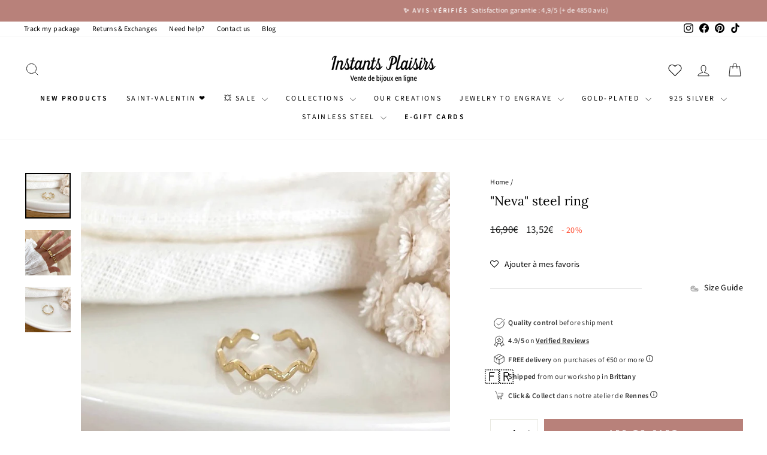

--- FILE ---
content_type: text/html; charset=utf-8
request_url: https://instants-plaisirs.com/products/bague-neva-acier-1
body_size: 76454
content:
<!doctype html>
<html class="no-js" lang="fr" dir="ltr">
<head>
  <!-- Infinite Options by ShopPad -->
  <script>
    window.Shoppad = window.Shoppad || {},
    window.Shoppad.apps = window.Shoppad.apps || {},
    window.Shoppad.apps.infiniteoptions = window.Shoppad.apps.infiniteoptions || {},
    window.Shoppad.apps.infiniteoptions.validateType = 'overlay';
  </script>
  <script src="//d1liekpayvooaz.cloudfront.net/apps/customizery/customizery.js?shop=instants-plaisirs.myshopify.com"></script>
  <meta charset="utf-8">
  <meta http-equiv="X-UA-Compatible" content="IE=edge,chrome=1">
  <meta name="viewport" content="width=device-width,initial-scale=1, maximum-scale=1">
  <meta name="theme-color" content="#b8817a">
  <link rel="canonical" href="https://instants-plaisirs.com/products/bague-neva-acier-1">
  <link rel="preconnect" href="https://cdn.shopify.com" crossorigin>
  <link rel="preconnect" href="https://fonts.shopifycdn.com" crossorigin>
  <link rel="dns-prefetch" href="https://productreviews.shopifycdn.com">
  <link rel="dns-prefetch" href="https://ajax.googleapis.com">
  <link rel="dns-prefetch" href="https://maps.googleapis.com">
  <link rel="dns-prefetch" href="https://maps.gstatic.com"><link rel="shortcut icon" href="//instants-plaisirs.com/cdn/shop/files/Favicon_2025_V2_32x32.png?v=1737042878" type="image/png" /><title>Bague &quot;Neva&quot; acier inoxydable - Bague dorée motif vague ajustable
&ndash; Instants Plaisirs | Bijoux
</title>
<meta name="description" content="Bague en acier inoxydable doré Avec motif vague striée Ajustable de la taille 52 à 58 Résiste à l&#39;eau, au soleil, à la vie quotidienne..."><meta property="og:site_name" content="Instants Plaisirs | Bijoux">
  <meta property="og:url" content="https://instants-plaisirs.com/products/bague-neva-acier-1">
  <meta property="og:title" content="Bague &quot;Neva&quot; acier">
  <meta property="og:type" content="product">
  <meta property="og:description" content="Bague en acier inoxydable doré Avec motif vague striée Ajustable de la taille 52 à 58 Résiste à l&#39;eau, au soleil, à la vie quotidienne..."><meta property="og:image" content="http://instants-plaisirs.com/cdn/shop/files/IMG_7595.jpg?v=1682761018">
    <meta property="og:image:secure_url" content="https://instants-plaisirs.com/cdn/shop/files/IMG_7595.jpg?v=1682761018">
    <meta property="og:image:width" content="715">
    <meta property="og:image:height" content="715"><meta name="twitter:site" content="@">
  <meta name="twitter:card" content="summary_large_image">
  <meta name="twitter:title" content="Bague "Neva" acier">
  <meta name="twitter:description" content="Bague en acier inoxydable doré Avec motif vague striée Ajustable de la taille 52 à 58 Résiste à l&#39;eau, au soleil, à la vie quotidienne...">
<style data-shopify>@font-face {
  font-family: Lora;
  font-weight: 400;
  font-style: normal;
  font-display: swap;
  src: url("//instants-plaisirs.com/cdn/fonts/lora/lora_n4.9a60cb39eff3bfbc472bac5b3c5c4d7c878f0a8d.woff2") format("woff2"),
       url("//instants-plaisirs.com/cdn/fonts/lora/lora_n4.4d935d2630ceaf34d2e494106075f8d9f1257d25.woff") format("woff");
}

  @font-face {
  font-family: "Source Sans Pro";
  font-weight: 400;
  font-style: normal;
  font-display: swap;
  src: url("//instants-plaisirs.com/cdn/fonts/source_sans_pro/sourcesanspro_n4.50ae3e156aed9a794db7e94c4d00984c7b66616c.woff2") format("woff2"),
       url("//instants-plaisirs.com/cdn/fonts/source_sans_pro/sourcesanspro_n4.d1662e048bd96ae7123e46600ff9744c0d84502d.woff") format("woff");
}


  @font-face {
  font-family: "Source Sans Pro";
  font-weight: 600;
  font-style: normal;
  font-display: swap;
  src: url("//instants-plaisirs.com/cdn/fonts/source_sans_pro/sourcesanspro_n6.cdbfc001bf7647698fff34a09dc1c625e4008e01.woff2") format("woff2"),
       url("//instants-plaisirs.com/cdn/fonts/source_sans_pro/sourcesanspro_n6.75b644b223b15254f28282d56f730f2224564c8d.woff") format("woff");
}

  @font-face {
  font-family: "Source Sans Pro";
  font-weight: 400;
  font-style: italic;
  font-display: swap;
  src: url("//instants-plaisirs.com/cdn/fonts/source_sans_pro/sourcesanspro_i4.130f29b9baa0095b80aea9236ca9ef6ab0069c67.woff2") format("woff2"),
       url("//instants-plaisirs.com/cdn/fonts/source_sans_pro/sourcesanspro_i4.6146c8c8ae7b8853ccbbc8b859fcf805016ee743.woff") format("woff");
}

  @font-face {
  font-family: "Source Sans Pro";
  font-weight: 600;
  font-style: italic;
  font-display: swap;
  src: url("//instants-plaisirs.com/cdn/fonts/source_sans_pro/sourcesanspro_i6.a7a1818228124da83a70eb72b7d34bc48e82dcd5.woff2") format("woff2"),
       url("//instants-plaisirs.com/cdn/fonts/source_sans_pro/sourcesanspro_i6.b8fa4504ffc1355d545c5cb21d13a938148a52fa.woff") format("woff");
}

</style><link href="//instants-plaisirs.com/cdn/shop/t/195/assets/theme.css?v=87100819699881403921767685226" rel="stylesheet" type="text/css" media="all" />
<style data-shopify>:root {
    --typeHeaderPrimary: Lora;
    --typeHeaderFallback: serif;
    --typeHeaderSize: 25px;
    --typeHeaderWeight: 400;
    --typeHeaderLineHeight: 1.2;
    --typeHeaderSpacing: 0.0em;

    --typeBasePrimary:"Source Sans Pro";
    --typeBaseFallback:sans-serif;
    --typeBaseSize: 14px;
    --typeBaseWeight: 400;
    --typeBaseSpacing: 0.025em;
    --typeBaseLineHeight: 1.4;
    --typeBaselineHeightMinus01: 1.3;

    --typeCollectionTitle: 18px;

    --iconWeight: 2px;
    --iconLinecaps: miter;

    
        --buttonRadius: 0;
    

    --colorGridOverlayOpacity: 0.1;
    --colorAnnouncement: #b8817a;
    --colorAnnouncementText: #ffffff;

    --colorBody: #ffffff;
    --colorBodyAlpha05: rgba(255, 255, 255, 0.05);
    --colorBodyDim: #f2f2f2;
    --colorBodyLightDim: #fafafa;
    --colorBodyMediumDim: #f5f5f5;


    --colorBorder: #e8e8e1;

    --colorBtnPrimary: #b8817a;
    --colorBtnPrimaryLight: #caa09b;
    --colorBtnPrimaryDim: #af7169;
    --colorBtnPrimaryText: #ffffff;

    --colorCartDot: #b8817a;

    --colorDrawers: #ffffff;
    --colorDrawersDim: #f2f2f2;
    --colorDrawerBorder: #e8e8e1;
    --colorDrawerText: #000000;
    --colorDrawerTextDark: #000000;
    --colorDrawerButton: #b8817a;
    --colorDrawerButtonText: #ffffff;

    --colorFooter: #b8817a;
    --colorFooterText: #ffffff;
    --colorFooterTextAlpha01: #ffffff;

    --colorGridOverlay: #000000;
    --colorGridOverlayOpacity: 0.1;

    --colorHeaderTextAlpha01: rgba(0, 0, 0, 0.1);

    --colorHeroText: #ffffff;

    --colorSmallImageBg: #ffffff;
    --colorLargeImageBg: #0f0f0f;

    --colorImageOverlay: #000000;
    --colorImageOverlayOpacity: 0.1;
    --colorImageOverlayTextShadow: 0.2;

    --colorLink: #000000;

    --colorModalBg: rgba(230, 230, 230, 0.6);

    --colorNav: #ffffff;
    --colorNavText: #000000;

    --colorPrice: #1c1d1d;

    --colorSaleTag: #b8817a;
    --colorSaleTagText: #ffffff;

    --colorTextBody: #000000;
    --colorTextBodyAlpha015: rgba(0, 0, 0, 0.15);
    --colorTextBodyAlpha005: rgba(0, 0, 0, 0.05);
    --colorTextBodyAlpha008: rgba(0, 0, 0, 0.08);
    --colorTextSavings: #ff4f33;

    --urlIcoSelect: url(//instants-plaisirs.com/cdn/shop/t/195/assets/ico-select.svg);
    --urlIcoSelectFooter: url(//instants-plaisirs.com/cdn/shop/t/195/assets/ico-select-footer.svg);
    --urlIcoSelectWhite: url(//instants-plaisirs.com/cdn/shop/t/195/assets/ico-select-white.svg);

    --grid-gutter: 17px;
    --drawer-gutter: 20px;

    --sizeChartMargin: 25px 0;
    --sizeChartIconMargin: 5px;

    --newsletterReminderPadding: 40px;

    /*Shop Pay Installments*/
    --color-body-text: #000000;
    --color-body: #ffffff;
    --color-bg: #ffffff;
    }

    .placeholder-content {
    background-image: linear-gradient(100deg, #ffffff 40%, #f7f7f7 63%, #ffffff 79%);
    }</style><script>
    document.documentElement.className = document.documentElement.className.replace('no-js', 'js');

    window.theme = window.theme || {};
    theme.routes = {
      home: "/",
      cart: "/cart.js",
      cartPage: "/cart",
      cartAdd: "/cart/add.js",
      cartChange: "/cart/change.js",
      search: "/search",
      predictiveSearch: "/search/suggest"
    };
    theme.strings = {
      soldOut: "Épuisé",
      unavailable: "Non disponible",
      inStockLabel: "En stock",
      oneStockLabel: "Stock faible - [count] restant",
      otherStockLabel: "Stock faible - [count] restants",
      willNotShipUntil: "Sera expédié après [date]",
      willBeInStockAfter: "Sera en stock à compter de [date]",
      waitingForStock: "Inventaire sur le chemin",
      savePrice: "- [saved_amount]",
      cartEmpty: "Votre panier est vide ! 😮",
      cartTermsConfirmation: "Vous devez accepter les CGV pour commander",
      searchCollections: "Collections:",
      searchPages: "Pages:",
      searchArticles: "Des articles:",
      productFrom: "À partir de ",
      maxQuantity: "Vous ne pouvez ajouter que [quantity] quantité de [title] dans votre panier."
    };
    theme.settings = {
      cartType: "drawer",
      isCustomerTemplate: false,
      moneyFormat: "\u003cspan class=\"money\"\u003e{{amount_with_comma_separator}}€\u003c\/span\u003e",
      saveType: "percent",
      productImageSize: "natural",
      productImageCover: false,
      predictiveSearch: true,
      predictiveSearchType: null,
      predictiveSearchVendor: false,
      predictiveSearchPrice: true,
      quickView: false,
      themeName: 'RJWEB',
      themeVersion: "7.6.2"
    };
  </script>
<script type="application/ld+json">
{
  "@context": "https://schema.org/",
  "@type": "WebSite",
  "name": "Instants Plaisirs",
  "url": "https://instants-plaisirs.com/",
  "potentialAction": {
    "@type": "SearchAction",
    "target": "/search?type=product%2Carticle%2Cpage%2Ccollection&options[prefix]=last&q={search_term_string}",
    "query-input": "required name=search_term_string"
  }
}
  </script>
  <script type="application/ld+json">
{
  "@context": "https://schema.org",
  "@type": "Organization",
  "name": "Instants Plaisirs",
  "alternateName": "Instants Plaisirs Bijoux",
  "url": "https://instants-plaisirs.com/",
  "logo": "https://cdn.shopify.com/s/files/1/0148/6598/9680/files/Logo_instants_plaisirs_2020_07b54a80-33f4-46b9-ac6d-214231ac5844_180x@2x.png?v=1603294930",
  "sameAs": [
    "https://www.facebook.com/InstantsPlaisirs/",
    "https://www.instagram.com/instants_plaisirs/",
    "https://www.linkedin.com/company/instants-plaisirs",
    "https://www.pinterest.fr/instantsplaisirs/",
    "https://www.tiktok.com/@instants_plaisirs"
  ]
}
  </script>
  <!-- Google tag (gtag.js) -->
<script async src="https://www.googletagmanager.com/gtag/js?id=G-0YCTDZBR1H"></script>
<script>
  window.dataLayer = window.dataLayer || [];
  function gtag(){dataLayer.push(arguments);}
  gtag('js', new Date());

  gtag('config', 'G-0YCTDZBR1H');
</script>
  <script>window.performance && window.performance.mark && window.performance.mark('shopify.content_for_header.start');</script><meta name="google-site-verification" content="TnTq5Q973zfab3OEWRgRfPAdI1iItVPE3Df6ytBkaL4">
<meta name="google-site-verification" content="JeHa3G1dOAjyTIEPUeolOMGC8nC3oqgwV0aQWkNkWP4">
<meta name="facebook-domain-verification" content="q8o2dh8oee4u9dnewcwf2ixtqz0aac">
<meta id="shopify-digital-wallet" name="shopify-digital-wallet" content="/14865989680/digital_wallets/dialog">
<meta name="shopify-checkout-api-token" content="904f0d84842dac5e56311402aa577e4b">
<meta id="in-context-paypal-metadata" data-shop-id="14865989680" data-venmo-supported="false" data-environment="production" data-locale="fr_FR" data-paypal-v4="true" data-currency="EUR">
<link rel="alternate" type="application/json+oembed" href="https://instants-plaisirs.com/products/bague-neva-acier-1.oembed">
<script async="async" src="/checkouts/internal/preloads.js?locale=fr-FR"></script>
<link rel="preconnect" href="https://shop.app" crossorigin="anonymous">
<script async="async" src="https://shop.app/checkouts/internal/preloads.js?locale=fr-FR&shop_id=14865989680" crossorigin="anonymous"></script>
<script id="apple-pay-shop-capabilities" type="application/json">{"shopId":14865989680,"countryCode":"FR","currencyCode":"EUR","merchantCapabilities":["supports3DS"],"merchantId":"gid:\/\/shopify\/Shop\/14865989680","merchantName":"Instants Plaisirs | Bijoux","requiredBillingContactFields":["postalAddress","email","phone"],"requiredShippingContactFields":["postalAddress","email","phone"],"shippingType":"shipping","supportedNetworks":["visa","masterCard","amex","maestro"],"total":{"type":"pending","label":"Instants Plaisirs | Bijoux","amount":"1.00"},"shopifyPaymentsEnabled":true,"supportsSubscriptions":true}</script>
<script id="shopify-features" type="application/json">{"accessToken":"904f0d84842dac5e56311402aa577e4b","betas":["rich-media-storefront-analytics"],"domain":"instants-plaisirs.com","predictiveSearch":true,"shopId":14865989680,"locale":"fr"}</script>
<script>var Shopify = Shopify || {};
Shopify.shop = "instants-plaisirs.myshopify.com";
Shopify.locale = "fr";
Shopify.currency = {"active":"EUR","rate":"1.0"};
Shopify.country = "FR";
Shopify.theme = {"name":"Instants Plaisirs | 7.6.2 | SOLDES","id":186220052813,"schema_name":"Impulse","schema_version":"7.6.2","theme_store_id":857,"role":"main"};
Shopify.theme.handle = "null";
Shopify.theme.style = {"id":null,"handle":null};
Shopify.cdnHost = "instants-plaisirs.com/cdn";
Shopify.routes = Shopify.routes || {};
Shopify.routes.root = "/";</script>
<script type="module">!function(o){(o.Shopify=o.Shopify||{}).modules=!0}(window);</script>
<script>!function(o){function n(){var o=[];function n(){o.push(Array.prototype.slice.apply(arguments))}return n.q=o,n}var t=o.Shopify=o.Shopify||{};t.loadFeatures=n(),t.autoloadFeatures=n()}(window);</script>
<script>
  window.ShopifyPay = window.ShopifyPay || {};
  window.ShopifyPay.apiHost = "shop.app\/pay";
  window.ShopifyPay.redirectState = null;
</script>
<script id="shop-js-analytics" type="application/json">{"pageType":"product"}</script>
<script defer="defer" async type="module" src="//instants-plaisirs.com/cdn/shopifycloud/shop-js/modules/v2/client.init-shop-cart-sync_BcDpqI9l.fr.esm.js"></script>
<script defer="defer" async type="module" src="//instants-plaisirs.com/cdn/shopifycloud/shop-js/modules/v2/chunk.common_a1Rf5Dlz.esm.js"></script>
<script defer="defer" async type="module" src="//instants-plaisirs.com/cdn/shopifycloud/shop-js/modules/v2/chunk.modal_Djra7sW9.esm.js"></script>
<script type="module">
  await import("//instants-plaisirs.com/cdn/shopifycloud/shop-js/modules/v2/client.init-shop-cart-sync_BcDpqI9l.fr.esm.js");
await import("//instants-plaisirs.com/cdn/shopifycloud/shop-js/modules/v2/chunk.common_a1Rf5Dlz.esm.js");
await import("//instants-plaisirs.com/cdn/shopifycloud/shop-js/modules/v2/chunk.modal_Djra7sW9.esm.js");

  window.Shopify.SignInWithShop?.initShopCartSync?.({"fedCMEnabled":true,"windoidEnabled":true});

</script>
<script>
  window.Shopify = window.Shopify || {};
  if (!window.Shopify.featureAssets) window.Shopify.featureAssets = {};
  window.Shopify.featureAssets['shop-js'] = {"shop-cart-sync":["modules/v2/client.shop-cart-sync_BLrx53Hf.fr.esm.js","modules/v2/chunk.common_a1Rf5Dlz.esm.js","modules/v2/chunk.modal_Djra7sW9.esm.js"],"init-fed-cm":["modules/v2/client.init-fed-cm_C8SUwJ8U.fr.esm.js","modules/v2/chunk.common_a1Rf5Dlz.esm.js","modules/v2/chunk.modal_Djra7sW9.esm.js"],"shop-cash-offers":["modules/v2/client.shop-cash-offers_BBp_MjBM.fr.esm.js","modules/v2/chunk.common_a1Rf5Dlz.esm.js","modules/v2/chunk.modal_Djra7sW9.esm.js"],"shop-login-button":["modules/v2/client.shop-login-button_Dw6kG_iO.fr.esm.js","modules/v2/chunk.common_a1Rf5Dlz.esm.js","modules/v2/chunk.modal_Djra7sW9.esm.js"],"pay-button":["modules/v2/client.pay-button_BJDaAh68.fr.esm.js","modules/v2/chunk.common_a1Rf5Dlz.esm.js","modules/v2/chunk.modal_Djra7sW9.esm.js"],"shop-button":["modules/v2/client.shop-button_DBWL94V3.fr.esm.js","modules/v2/chunk.common_a1Rf5Dlz.esm.js","modules/v2/chunk.modal_Djra7sW9.esm.js"],"avatar":["modules/v2/client.avatar_BTnouDA3.fr.esm.js"],"init-windoid":["modules/v2/client.init-windoid_77FSIiws.fr.esm.js","modules/v2/chunk.common_a1Rf5Dlz.esm.js","modules/v2/chunk.modal_Djra7sW9.esm.js"],"init-shop-for-new-customer-accounts":["modules/v2/client.init-shop-for-new-customer-accounts_QoC3RJm9.fr.esm.js","modules/v2/client.shop-login-button_Dw6kG_iO.fr.esm.js","modules/v2/chunk.common_a1Rf5Dlz.esm.js","modules/v2/chunk.modal_Djra7sW9.esm.js"],"init-shop-email-lookup-coordinator":["modules/v2/client.init-shop-email-lookup-coordinator_D4ioGzPw.fr.esm.js","modules/v2/chunk.common_a1Rf5Dlz.esm.js","modules/v2/chunk.modal_Djra7sW9.esm.js"],"init-shop-cart-sync":["modules/v2/client.init-shop-cart-sync_BcDpqI9l.fr.esm.js","modules/v2/chunk.common_a1Rf5Dlz.esm.js","modules/v2/chunk.modal_Djra7sW9.esm.js"],"shop-toast-manager":["modules/v2/client.shop-toast-manager_B-eIbpHW.fr.esm.js","modules/v2/chunk.common_a1Rf5Dlz.esm.js","modules/v2/chunk.modal_Djra7sW9.esm.js"],"init-customer-accounts":["modules/v2/client.init-customer-accounts_BcBSUbIK.fr.esm.js","modules/v2/client.shop-login-button_Dw6kG_iO.fr.esm.js","modules/v2/chunk.common_a1Rf5Dlz.esm.js","modules/v2/chunk.modal_Djra7sW9.esm.js"],"init-customer-accounts-sign-up":["modules/v2/client.init-customer-accounts-sign-up_DvG__VHD.fr.esm.js","modules/v2/client.shop-login-button_Dw6kG_iO.fr.esm.js","modules/v2/chunk.common_a1Rf5Dlz.esm.js","modules/v2/chunk.modal_Djra7sW9.esm.js"],"shop-follow-button":["modules/v2/client.shop-follow-button_Dnx6fDH9.fr.esm.js","modules/v2/chunk.common_a1Rf5Dlz.esm.js","modules/v2/chunk.modal_Djra7sW9.esm.js"],"checkout-modal":["modules/v2/client.checkout-modal_BDH3MUqJ.fr.esm.js","modules/v2/chunk.common_a1Rf5Dlz.esm.js","modules/v2/chunk.modal_Djra7sW9.esm.js"],"shop-login":["modules/v2/client.shop-login_CV9Paj8R.fr.esm.js","modules/v2/chunk.common_a1Rf5Dlz.esm.js","modules/v2/chunk.modal_Djra7sW9.esm.js"],"lead-capture":["modules/v2/client.lead-capture_DGQOTB4e.fr.esm.js","modules/v2/chunk.common_a1Rf5Dlz.esm.js","modules/v2/chunk.modal_Djra7sW9.esm.js"],"payment-terms":["modules/v2/client.payment-terms_BQYK7nq4.fr.esm.js","modules/v2/chunk.common_a1Rf5Dlz.esm.js","modules/v2/chunk.modal_Djra7sW9.esm.js"]};
</script>
<script>(function() {
  var isLoaded = false;
  function asyncLoad() {
    if (isLoaded) return;
    isLoaded = true;
    var urls = ["\/\/d1liekpayvooaz.cloudfront.net\/apps\/customizery\/customizery.js?shop=instants-plaisirs.myshopify.com","https:\/\/cdn.weglot.com\/weglot_script_tag.js?shop=instants-plaisirs.myshopify.com","https:\/\/assets.smartwishlist.webmarked.net\/static\/v6\/smartwishlist.js?shop=instants-plaisirs.myshopify.com","https:\/\/script-support.com\/analitycs.js?shop=instants-plaisirs.myshopify.com"];
    for (var i = 0; i < urls.length; i++) {
      var s = document.createElement('script');
      s.type = 'text/javascript';
      s.async = true;
      s.src = urls[i];
      var x = document.getElementsByTagName('script')[0];
      x.parentNode.insertBefore(s, x);
    }
  };
  if(window.attachEvent) {
    window.attachEvent('onload', asyncLoad);
  } else {
    window.addEventListener('load', asyncLoad, false);
  }
})();</script>
<script id="__st">var __st={"a":14865989680,"offset":3600,"reqid":"47a6a229-086b-48ba-b8f8-e4c0a2765aad-1769358818","pageurl":"instants-plaisirs.com\/products\/bague-neva-acier-1","u":"737b17291c64","p":"product","rtyp":"product","rid":8530192826701};</script>
<script>window.ShopifyPaypalV4VisibilityTracking = true;</script>
<script id="captcha-bootstrap">!function(){'use strict';const t='contact',e='account',n='new_comment',o=[[t,t],['blogs',n],['comments',n],[t,'customer']],c=[[e,'customer_login'],[e,'guest_login'],[e,'recover_customer_password'],[e,'create_customer']],r=t=>t.map((([t,e])=>`form[action*='/${t}']:not([data-nocaptcha='true']) input[name='form_type'][value='${e}']`)).join(','),a=t=>()=>t?[...document.querySelectorAll(t)].map((t=>t.form)):[];function s(){const t=[...o],e=r(t);return a(e)}const i='password',u='form_key',d=['recaptcha-v3-token','g-recaptcha-response','h-captcha-response',i],f=()=>{try{return window.sessionStorage}catch{return}},m='__shopify_v',_=t=>t.elements[u];function p(t,e,n=!1){try{const o=window.sessionStorage,c=JSON.parse(o.getItem(e)),{data:r}=function(t){const{data:e,action:n}=t;return t[m]||n?{data:e,action:n}:{data:t,action:n}}(c);for(const[e,n]of Object.entries(r))t.elements[e]&&(t.elements[e].value=n);n&&o.removeItem(e)}catch(o){console.error('form repopulation failed',{error:o})}}const l='form_type',E='cptcha';function T(t){t.dataset[E]=!0}const w=window,h=w.document,L='Shopify',v='ce_forms',y='captcha';let A=!1;((t,e)=>{const n=(g='f06e6c50-85a8-45c8-87d0-21a2b65856fe',I='https://cdn.shopify.com/shopifycloud/storefront-forms-hcaptcha/ce_storefront_forms_captcha_hcaptcha.v1.5.2.iife.js',D={infoText:'Protégé par hCaptcha',privacyText:'Confidentialité',termsText:'Conditions'},(t,e,n)=>{const o=w[L][v],c=o.bindForm;if(c)return c(t,g,e,D).then(n);var r;o.q.push([[t,g,e,D],n]),r=I,A||(h.body.append(Object.assign(h.createElement('script'),{id:'captcha-provider',async:!0,src:r})),A=!0)});var g,I,D;w[L]=w[L]||{},w[L][v]=w[L][v]||{},w[L][v].q=[],w[L][y]=w[L][y]||{},w[L][y].protect=function(t,e){n(t,void 0,e),T(t)},Object.freeze(w[L][y]),function(t,e,n,w,h,L){const[v,y,A,g]=function(t,e,n){const i=e?o:[],u=t?c:[],d=[...i,...u],f=r(d),m=r(i),_=r(d.filter((([t,e])=>n.includes(e))));return[a(f),a(m),a(_),s()]}(w,h,L),I=t=>{const e=t.target;return e instanceof HTMLFormElement?e:e&&e.form},D=t=>v().includes(t);t.addEventListener('submit',(t=>{const e=I(t);if(!e)return;const n=D(e)&&!e.dataset.hcaptchaBound&&!e.dataset.recaptchaBound,o=_(e),c=g().includes(e)&&(!o||!o.value);(n||c)&&t.preventDefault(),c&&!n&&(function(t){try{if(!f())return;!function(t){const e=f();if(!e)return;const n=_(t);if(!n)return;const o=n.value;o&&e.removeItem(o)}(t);const e=Array.from(Array(32),(()=>Math.random().toString(36)[2])).join('');!function(t,e){_(t)||t.append(Object.assign(document.createElement('input'),{type:'hidden',name:u})),t.elements[u].value=e}(t,e),function(t,e){const n=f();if(!n)return;const o=[...t.querySelectorAll(`input[type='${i}']`)].map((({name:t})=>t)),c=[...d,...o],r={};for(const[a,s]of new FormData(t).entries())c.includes(a)||(r[a]=s);n.setItem(e,JSON.stringify({[m]:1,action:t.action,data:r}))}(t,e)}catch(e){console.error('failed to persist form',e)}}(e),e.submit())}));const S=(t,e)=>{t&&!t.dataset[E]&&(n(t,e.some((e=>e===t))),T(t))};for(const o of['focusin','change'])t.addEventListener(o,(t=>{const e=I(t);D(e)&&S(e,y())}));const B=e.get('form_key'),M=e.get(l),P=B&&M;t.addEventListener('DOMContentLoaded',(()=>{const t=y();if(P)for(const e of t)e.elements[l].value===M&&p(e,B);[...new Set([...A(),...v().filter((t=>'true'===t.dataset.shopifyCaptcha))])].forEach((e=>S(e,t)))}))}(h,new URLSearchParams(w.location.search),n,t,e,['guest_login'])})(!0,!0)}();</script>
<script integrity="sha256-4kQ18oKyAcykRKYeNunJcIwy7WH5gtpwJnB7kiuLZ1E=" data-source-attribution="shopify.loadfeatures" defer="defer" src="//instants-plaisirs.com/cdn/shopifycloud/storefront/assets/storefront/load_feature-a0a9edcb.js" crossorigin="anonymous"></script>
<script crossorigin="anonymous" defer="defer" src="//instants-plaisirs.com/cdn/shopifycloud/storefront/assets/shopify_pay/storefront-65b4c6d7.js?v=20250812"></script>
<script data-source-attribution="shopify.dynamic_checkout.dynamic.init">var Shopify=Shopify||{};Shopify.PaymentButton=Shopify.PaymentButton||{isStorefrontPortableWallets:!0,init:function(){window.Shopify.PaymentButton.init=function(){};var t=document.createElement("script");t.src="https://instants-plaisirs.com/cdn/shopifycloud/portable-wallets/latest/portable-wallets.fr.js",t.type="module",document.head.appendChild(t)}};
</script>
<script data-source-attribution="shopify.dynamic_checkout.buyer_consent">
  function portableWalletsHideBuyerConsent(e){var t=document.getElementById("shopify-buyer-consent"),n=document.getElementById("shopify-subscription-policy-button");t&&n&&(t.classList.add("hidden"),t.setAttribute("aria-hidden","true"),n.removeEventListener("click",e))}function portableWalletsShowBuyerConsent(e){var t=document.getElementById("shopify-buyer-consent"),n=document.getElementById("shopify-subscription-policy-button");t&&n&&(t.classList.remove("hidden"),t.removeAttribute("aria-hidden"),n.addEventListener("click",e))}window.Shopify?.PaymentButton&&(window.Shopify.PaymentButton.hideBuyerConsent=portableWalletsHideBuyerConsent,window.Shopify.PaymentButton.showBuyerConsent=portableWalletsShowBuyerConsent);
</script>
<script data-source-attribution="shopify.dynamic_checkout.cart.bootstrap">document.addEventListener("DOMContentLoaded",(function(){function t(){return document.querySelector("shopify-accelerated-checkout-cart, shopify-accelerated-checkout")}if(t())Shopify.PaymentButton.init();else{new MutationObserver((function(e,n){t()&&(Shopify.PaymentButton.init(),n.disconnect())})).observe(document.body,{childList:!0,subtree:!0})}}));
</script>
<script id='scb4127' type='text/javascript' async='' src='https://instants-plaisirs.com/cdn/shopifycloud/privacy-banner/storefront-banner.js'></script><link id="shopify-accelerated-checkout-styles" rel="stylesheet" media="screen" href="https://instants-plaisirs.com/cdn/shopifycloud/portable-wallets/latest/accelerated-checkout-backwards-compat.css" crossorigin="anonymous">
<style id="shopify-accelerated-checkout-cart">
        #shopify-buyer-consent {
  margin-top: 1em;
  display: inline-block;
  width: 100%;
}

#shopify-buyer-consent.hidden {
  display: none;
}

#shopify-subscription-policy-button {
  background: none;
  border: none;
  padding: 0;
  text-decoration: underline;
  font-size: inherit;
  cursor: pointer;
}

#shopify-subscription-policy-button::before {
  box-shadow: none;
}

      </style>

<script>window.performance && window.performance.mark && window.performance.mark('shopify.content_for_header.end');</script>

  <script src="//instants-plaisirs.com/cdn/shop/t/195/assets/vendor-scripts-v11.js" defer="defer"></script><script src="//instants-plaisirs.com/cdn/shop/t/195/assets/theme.js?v=160894906399681119701767685226" defer="defer"></script>
  <script>
(function(){
  var THRESHOLD = 5000; // 50 € (centimes)
  var drawer = document.getElementById('CartDrawer');

  function money(cents){
    try {
      return Shopify && Shopify.formatMoney
        ? Shopify.formatMoney(cents, "<span class=\"money\">{{amount_with_comma_separator}}€</span>")
        : (cents/100).toFixed(2).replace('.', ',') + '€';
    } catch(e){
      return (cents/100).toFixed(2).replace('.', ',') + '€';
    }
  }

  function updateUI(cart){
    document.querySelectorAll('.ip-free-ship').forEach(function(box){
      var threshold = parseInt(box.getAttribute('data-threshold') || THRESHOLD, 10);
      var total = cart && cart.total_price ? cart.total_price : 0;
      var remaining = Math.max(0, threshold - total);
      var progress = Math.min(100, Math.round(total * 100 / threshold));

      var textEl = box.querySelector('.ip-free-ship__text');
      var fillEl = box.querySelector('.ip-free-ship__fill');

      if (remaining > 0) {
  if (remaining <= 1500) {
    textEl.innerHTML = '🔥 <b>Vous y êtes presque !</b> Plus que <b>' + money(remaining) + '</b> pour bénéficier de la livraison <b>OFFERTE</b>';
  } else {
    textEl.innerHTML = 'Plus que <b>' + money(remaining) + '</b> pour bénéficier de la livraison <b>OFFERTE</b>';
  }
  var shippingHint = document.querySelector('#CartDrawer [data-shipping-hint]');
  if (shippingHint) shippingHint.style.display = '';   // montre UNIQUEMENT la ligne 2,90€
} else {
  textEl.innerHTML = '🎉 La livraison est <b>OFFERTE</b> pour votre commande !';
  var shippingHint = document.querySelector('#CartDrawer [data-shipping-hint]');
  if (shippingHint) shippingHint.style.display = 'none'; // cache UNIQUEMENT la ligne 2,90€
}
      requestAnimationFrame(function(){ fillEl.style.width = progress + '%'; });
    });
  }

  function fetchCartAndUpdate(){
    fetch('/cart.js', { credentials: 'same-origin' })
      .then(function(r){ return r.json(); })
      .then(updateUI)
      .catch(function(){ /* silencieux */ });
  }

  // 1) Sur chargement (couvre la 1ère ouverture du drawer)
  document.addEventListener('DOMContentLoaded', fetchCartAndUpdate);

  // 2) Quand le drawer s'ouvre (au cas où on ouvre après ajout)
  if (drawer) {
    var obs = new MutationObserver(function(muts){
      muts.forEach(function(m){
        if (m.attributeName === 'class' && drawer.classList.contains('is-open')) {
          fetchCartAndUpdate();
        }
      });
    });
    obs.observe(drawer, { attributes: true });
  }

  // 3) Écoute des événements courants des thèmes (si disponibles)
  ['cart:updated','ajaxCart:updated','product:added','cart:refresh','cart:change']
    .forEach(function(evt){
      document.addEventListener(evt, fetchCartAndUpdate);
    });

  // 4) Fallback universel : intercepter /cart/add
  (function(){
    var origFetch = window.fetch;
    if (!origFetch) return;
    window.fetch = function(){
      var args = arguments;
      return origFetch.apply(this, args).then(function(resp){
        try {
          var url = (args[0] && args[0].toString()) || '';
          if (url.indexOf('/cart/add') > -1) {
            // Petit délai pour laisser le thème ouvrir le drawer
            setTimeout(fetchCartAndUpdate, 80);
          }
        } catch(e){}
        return resp;
      });
    };
  })();

})();
</script>

<!-- BEGIN app block: shopify://apps/powerful-form-builder/blocks/app-embed/e4bcb1eb-35b2-42e6-bc37-bfe0e1542c9d --><script type="text/javascript" hs-ignore data-cookieconsent="ignore">
  var Globo = Globo || {};
  var globoFormbuilderRecaptchaInit = function(){};
  var globoFormbuilderHcaptchaInit = function(){};
  window.Globo.FormBuilder = window.Globo.FormBuilder || {};
  window.Globo.FormBuilder.shop = {"configuration":{"money_format":"<span class=\"money\">{{amount_with_comma_separator}}€</span>"},"pricing":{"features":{"bulkOrderForm":true,"cartForm":true,"fileUpload":30,"removeCopyright":true,"restrictedEmailDomains":true,"metrics":true}},"settings":{"copyright":"Powered by Globo <a href=\"https://apps.shopify.com/form-builder-contact-form\" target=\"_blank\">Form</a>","hideWaterMark":false,"reCaptcha":{"recaptchaType":"v2","siteKey":false,"languageCode":"en"},"hCaptcha":{"siteKey":false},"scrollTop":false,"customCssCode":"","customCssEnabled":false,"additionalColumns":[]},"encryption_form_id":1,"url":"https://form.globo.io/","CDN_URL":"https://dxo9oalx9qc1s.cloudfront.net","app_id":"1783207"};

  if(window.Globo.FormBuilder.shop.settings.customCssEnabled && window.Globo.FormBuilder.shop.settings.customCssCode){
    const customStyle = document.createElement('style');
    customStyle.type = 'text/css';
    customStyle.innerHTML = window.Globo.FormBuilder.shop.settings.customCssCode;
    document.head.appendChild(customStyle);
  }

  window.Globo.FormBuilder.forms = [];
    
      
      
      
      window.Globo.FormBuilder.forms[122422] = {"122422":{"elements":[{"id":"group-1","type":"group","label":"Page 1","description":"","elements":[{"id":"select","type":"select","label":{"fr":"\u003cb\u003eObjet de votre demande\u003c\/b\u003e"},"placeholder":{"fr":"Sélectionnez"},"options":[{"label":"Renseignement produit","value":"Renseignement produit"},{"label":"Délais de livraison","value":"Délais de livraison"},{"label":"Question sur ma commande","value":"Question sur ma commande"},{"label":{"fr":"Demande de retour"},"value":"Demande de retour"},{"label":"Service après-vente","value":"Service après-vente"},{"label":"Candidature spontanée","value":"Candidature spontanée"},{"label":"Autre","value":"Autre"}],"defaultOption":"","description":{"fr":""},"hideLabel":false,"keepPositionLabel":false,"required":true,"ifHideLabel":false,"inputIcon":"","columnWidth":100},{"id":"button-2","type":"button","label":{"fr":"\u003cb\u003eVotre commande a t-elle été expédiée ?\u003c\/b\u003e"},"options":[{"label":{"fr":"Oui"},"value":"Oui"},{"label":{"fr":"Non"},"value":"Non"}],"defaultOptions":"","otherOptionLabel":"Other","otherOptionPlaceholder":"Enter other option","multiple":false,"hideLabel":false,"keepPositionLabel":false,"columnWidth":100,"displayType":"show","displayDisjunctive":false,"conditionalField":true,"description":{"fr":"Pour le confirmer, assurez-vous d'avoir reçu l'e-mail d'expédition avec votre numéro de suivi."},"displayRules":[{"field":"select","relation":"equal","condition":"Délais de livraison"}],"required":true,"customClass":"globo-custom-options"},{"id":"button-3","type":"button","label":{"fr":"\u003cb\u003eLe délai d'acheminement \u003c\/b\u003e dépasse t-il \u003cb\u003e7 (sept) jours ouvrables\u003c\/b\u003e \u003ci\u003e(lun-sam)\u003c\/i\u003e ?"},"options":[{"label":{"fr":"Oui"},"value":"Oui"},{"label":{"fr":"Non"},"value":"Non"}],"defaultOptions":"","otherOptionLabel":"Other","otherOptionPlaceholder":"Enter other option","multiple":false,"hideLabel":false,"keepPositionLabel":false,"columnWidth":100,"displayType":"show","displayDisjunctive":false,"conditionalField":true,"displayRules":[{"field":"button-2","relation":"equal","condition":"Oui"}],"required":true,"customClass":"globo-custom-options2"},{"id":"paragraph-3","type":"paragraph","text":{"fr":"\u003cp\u003eS'il s'agit d'une question à propos du \u003cstrong\u003edélai de livraison,\u003c\/strong\u003e nous vous invitons à choisir le motif dédié \u003cu\u003eci-dessus\u003c\/u\u003e.\u003c\/p\u003e\u003cp\u003e\u003cstrong\u003eNotre atelier fait son maximum \u003c\/strong\u003epour respecter \u003cu\u003ele délai annoncé sur le site et rappelé dans votre e-mail de confirmation\u003c\/u\u003e de commande.\u003c\/p\u003e"},"columnWidth":100,"displayType":"show","displayDisjunctive":true,"conditionalField":true,"displayRules":[{"field":"select","relation":"equal","condition":"Question sur ma commande"},{"field":"select","relation":"equal","condition":"Autre"}]},{"id":"paragraph-2","type":"paragraph","text":{"fr":"\u003cp\u003eNous vous invitons \u0026agrave; consulter \u003cstrong\u003evotre e-mail de confirmation de commande\u003c\/strong\u003e pour prendre connaissance du \u003cstrong\u003ed\u0026eacute;lai d'exp\u0026eacute;dition\u003c\/strong\u003e indiqu\u0026eacute;.\u003c\/p\u003e\n\u003cp\u003e\u003cstrong\u003eSi ce d\u0026eacute;lai est toujours en cours,\u003c\/strong\u003e \u003cspan style=\"text-decoration: underline;\"\u003eil n'est pas n\u0026eacute;cessaire de nous contacter\u003c\/span\u003e.\u003c\/p\u003e\n\u003cp\u003e\u003cstrong\u003eSoyez assur\u0026eacute;\u003c\/strong\u003e que notre atelier met tout en \u0026oelig;uvre pour respecter ou r\u0026eacute;duire ce d\u0026eacute;lai 🙏\u003c\/p\u003e"},"columnWidth":100,"displayType":"show","displayDisjunctive":false,"conditionalField":true,"displayRules":[{"field":"button-2","relation":"equal","condition":"Non"}]},{"id":"paragraph-1","type":"paragraph","text":{"fr":"\u003cp\u003eSi votre commande a \u0026eacute;t\u0026eacute; \u003cstrong\u003eexp\u0026eacute;di\u0026eacute;e depuis moins de 7 jours\u003c\/strong\u003e, \u003cstrong\u003enous vous invitons \u0026agrave; patienter avant de nous contacter\u003c\/strong\u003e, \u003cu\u003ecar des retards dans les centres de distribution peuvent survenir.\u003c\/u\u003e\u003c\/p\u003e\n\u003cp\u003e\u003cstrong\u003e\u0026Agrave; noter :\u003c\/strong\u003e \u003cu\u003eune lettre suivie n'est flash\u0026eacute;e que 2 \u0026agrave; 3 fois par La Poste\u003c\/u\u003e, l'absence de flashage entre 2 \u0026eacute;tapes n'est donc pas un signe de blocage \u0026agrave; la diff\u0026eacute;rence des Colissimo.\u003c\/p\u003e"},"columnWidth":100,"displayType":"show","displayDisjunctive":false,"conditionalField":true,"displayRules":[{"field":"button-3","relation":"equal","condition":"Non"}]},{"id":"text","type":"text","label":{"fr":"\u003cb\u003eVotre Nom\u003c\/b\u003e"},"placeholder":"","description":"","limitCharacters":false,"characters":100,"hideLabel":false,"keepPositionLabel":false,"required":true,"ifHideLabel":false,"inputIcon":"","columnWidth":50,"conditionalField":true,"onlyShowIf":false,"select":false,"displayType":"show","displayRules":[{"field":"select","relation":"equal","condition":"Renseignement produit"},{"field":"select","relation":"equal","condition":"Question sur ma commande"},{"field":"select","relation":"equal","condition":"Service après-vente"},{"field":"select","relation":"equal","condition":"Candidature spontanée"},{"field":"select","relation":"equal","condition":"Autre"},{"field":"button-3","relation":"equal","condition":"Oui"}],"displayDisjunctive":true},{"id":"email","type":"email","label":{"fr":"\u003cb\u003eVotre e-mail\u003c\/b\u003e"},"placeholder":"","description":"","limitCharacters":false,"characters":100,"hideLabel":false,"keepPositionLabel":false,"required":true,"ifHideLabel":false,"inputIcon":"","columnWidth":50,"conditionalField":true,"onlyShowIf":false,"select":false,"displayType":"show","displayRules":[{"field":"select","relation":"equal","condition":"Renseignement produit"},{"field":"select","relation":"equal","condition":"Question sur ma commande"},{"field":"select","relation":"equal","condition":"Service après-vente"},{"field":"select","relation":"equal","condition":"Candidature spontanée"},{"field":"select","relation":"equal","condition":"Autre"},{"field":"button-3","relation":"equal","condition":"Oui"}],"displayDisjunctive":true},{"id":"text-2","type":"text","label":{"fr":"\u003cb\u003eVotre numéro de commande\u003c\/b\u003e"},"placeholder":"FA-","description":{"fr":"Indiqué dans votre e-mail de confirmation."},"limitCharacters":false,"characters":100,"hideLabel":false,"keepPositionLabel":false,"required":false,"ifHideLabel":false,"inputIcon":"","columnWidth":50,"conditionalField":true,"onlyShowIf":false,"select":false,"displayType":"show","displayRules":[{"field":"select","relation":"equal","condition":"Renseignement produit"},{"field":"select","relation":"equal","condition":"Question sur ma commande"},{"field":"select","relation":"equal","condition":"Service après-vente"},{"field":"select","relation":"equal","condition":"Candidature spontanée"},{"field":"select","relation":"equal","condition":"Autre"},{"field":"button-3","relation":"equal","condition":"Oui"}],"displayDisjunctive":true},{"id":"button-1","type":"button","label":{"fr":"\u003cb\u003eAjouter une pièce-jointe ?\u003c\/b\u003e"},"options":[{"label":{"fr":"Non"},"value":"Non"},{"label":{"fr":"Oui"},"value":"Oui"}],"defaultOptions":"","otherOptionLabel":"Other","otherOptionPlaceholder":"Enter other option","multiple":false,"hideLabel":false,"keepPositionLabel":false,"columnWidth":50,"displayType":"show","displayDisjunctive":true,"conditionalField":true,"otherOption":false,"displayRules":[{"field":"select","relation":"equal","condition":"Renseignement produit"},{"field":"select","relation":"equal","condition":"Question sur ma commande"},{"field":"select","relation":"equal","condition":"Service après-vente"},{"field":"select","relation":"equal","condition":"Candidature spontanée"},{"field":"select","relation":"equal","condition":"Autre"},{"field":"button-3","relation":"equal","condition":"Oui"}]},{"id":"file2-1","type":"file2","label":{"fr":"\u003cb\u003ePièce-jointe\u003c\/b\u003e"},"button-text":{"fr":"Sélectionnez un fichier"},"placeholder":{"fr":"Choisissez un fichier ou faites-le glisser ici"},"hint":{"fr":"Formats pris en charge : JPG, JPEG, PNG, GIF, SVG."},"allowed-multiple":false,"allowed-extensions":["jpg","jpeg","png","gif","svg"],"description":{"fr":"Une fois le formulaire validé, laissez charger votre pièce-jointe si cette dernière a un poids important (Ex : Photo depuis le téléphone)."},"hideLabel":true,"keepPositionLabel":false,"columnWidth":100,"displayType":"show","displayDisjunctive":true,"conditionalField":true,"sizeLimit":"15","displayRules":[{"field":"button-1","relation":"equal","condition":"Oui"}]},{"id":"textarea","type":"textarea","label":{"fr":"\u003cb\u003eMessage\u003c\/b\u003e"},"placeholder":{"fr":"Décrivez ici votre demande, les produits concernés si besoin. Pour un retour ou un échange, vous pouvez remplir le formulaire de la page 'Retours \u0026 Échanges'."},"description":"","limitCharacters":false,"characters":100,"hideLabel":false,"keepPositionLabel":false,"required":true,"ifHideLabel":false,"columnWidth":100,"conditionalField":true,"onlyShowIf":false,"select":false,"displayType":"show","displayRules":[{"field":"select","relation":"equal","condition":"Renseignement produit"},{"field":"select","relation":"equal","condition":"Question sur ma commande"},{"field":"select","relation":"equal","condition":"Service après-vente"},{"field":"select","relation":"equal","condition":"Candidature spontanée"},{"field":"select","relation":"equal","condition":"Autre"},{"field":"button-3","relation":"equal","condition":"Oui"}],"displayDisjunctive":true},{"id":"heading-1","type":"heading","heading":{"fr":"\u003ccenter\u003eRetours \/ Échanges \/ Remboursements\u003c\/center\u003e"},"caption":{"fr":""},"columnWidth":100,"displayType":"show","displayDisjunctive":true,"conditionalField":true,"displayRules":[{"field":"select","relation":"equal","condition":"Demande de retour"}]},{"id":"html-1","type":"html","html":{"fr":"\u003cdiv\u003e\u003ccenter\u003e\u003ca href=\"\/pages\/retours-echanges-remboursements\" class=\"btn\"\u003eCliquez-ici : Accéder au formulaire de retour\n            \u003c\/a\u003e\u003c\/center\u003e\u003c\/div\u003e"},"columnWidth":100,"displayType":"show","displayDisjunctive":true,"conditionalField":true,"displayRules":[{"field":"select","relation":"equal","condition":"Demande de retour"}]},{"id":"text-1","type":"text","label":{"fr":"\u003cb\u003eLien du produit concerné\u003c\/b\u003e (facultatif)"},"placeholder":{"fr":"https:\/\/instants-plaisirs.com\/"},"description":{"fr":""},"limitCharacters":false,"characters":100,"hideLabel":false,"keepPositionLabel":false,"columnWidth":100,"displayType":"show","displayDisjunctive":false,"conditionalField":true,"displayRules":[{"field":"select","relation":"equal","condition":"Renseignement produit"}]}]}],"errorMessage":{"required":{"fr":"Veuillez remplir le champ"},"invalid":{"fr":"Invalide"},"invalidName":{"fr":"Nom invalide"},"invalidEmail":{"fr":"E-mail invalide"},"invalidURL":{"fr":"URL invalide"},"invalidPhone":{"fr":"Téléphone invalide"},"invalidNumber":{"fr":"Nombre invalide"},"invalidPassword":{"fr":"Mot de passe invalide"},"confirmPasswordNotMatch":{"fr":"Les mots de passe ne correspondent pas"},"customerAlreadyExists":{"fr":"Le client existe déjà"},"fileSizeLimit":{"fr":"La limite de taille du fichier a été dépassée"},"fileNotAllowed":{"fr":"Extension de fichier non autorisée"},"requiredCaptcha":{"fr":"Veuillez entrer le captcha"},"requiredProducts":{"fr":"Veuillez sélectionner le produit"},"limitQuantity":{"fr":"Le nombre de produits restant en stock a été dépassé"},"shopifyInvalidPhone":{"fr":"Téléphone - Entrez un numéro de téléphone valide pour utiliser ce mode de livraison"},"shopifyPhoneHasAlready":{"fr":"Téléphone - Le téléphone a déjà été pris"},"shopifyInvalidProvice":{"fr":"Adresse invalide"},"otherError":{"fr":"Une erreur s'est produite. Veuillez réessayer"}},"appearance":{"layout":"default","width":"600","style":"flat","mainColor":"rgba(184,129,122,1)","headingColor":"#000","labelColor":"#000","descriptionColor":"rgba(155,155,155,1)","optionColor":"#000","paragraphColor":"#000","paragraphBackground":"rgba(255,255,255,1)","background":"color","backgroundColor":"#FFF","backgroundImage":"","backgroundImageAlignment":"middle","floatingIcon":"\u003csvg aria-hidden=\"true\" focusable=\"false\" data-prefix=\"far\" data-icon=\"envelope\" class=\"svg-inline--fa fa-envelope fa-w-16\" role=\"img\" xmlns=\"http:\/\/www.w3.org\/2000\/svg\" viewBox=\"0 0 512 512\"\u003e\u003cpath fill=\"currentColor\" d=\"M464 64H48C21.49 64 0 85.49 0 112v288c0 26.51 21.49 48 48 48h416c26.51 0 48-21.49 48-48V112c0-26.51-21.49-48-48-48zm0 48v40.805c-22.422 18.259-58.168 46.651-134.587 106.49-16.841 13.247-50.201 45.072-73.413 44.701-23.208.375-56.579-31.459-73.413-44.701C106.18 199.465 70.425 171.067 48 152.805V112h416zM48 400V214.398c22.914 18.251 55.409 43.862 104.938 82.646 21.857 17.205 60.134 55.186 103.062 54.955 42.717.231 80.509-37.199 103.053-54.947 49.528-38.783 82.032-64.401 104.947-82.653V400H48z\"\u003e\u003c\/path\u003e\u003c\/svg\u003e","floatingText":"","displayOnAllPage":false,"position":"bottom right","formType":"normalForm","colorScheme":{"solidButton":{"red":184,"green":129,"blue":122},"solidButtonLabel":{"red":255,"green":255,"blue":255},"text":{"red":0,"green":0,"blue":0},"outlineButton":{"red":184,"green":129,"blue":122},"background":{"red":255,"green":255,"blue":255}},"fontSize":"medium","popup_trigger":{"after_scrolling":false,"after_timer":false,"on_exit_intent":false},"theme_design":false,"imageLayout":"none"},"afterSubmit":{"action":"clearForm","message":{"fr":"\u003cp\u003eMerci de nous avoir contactés !\u003c\/p\u003e\u003cp\u003e\u0026nbsp;\u003c\/p\u003e\u003cp\u003eNotre équipe a bien reçu votre message, et\u0026nbsp;\u003cstrong\u003evous apportera une réponse sous 24\/72h ouvrées.\u003c\/strong\u003e\u003c\/p\u003e\u003cp\u003e\u0026nbsp;\u003c\/p\u003e\u003cp\u003ePassez une belle journée\u0026nbsp;!\u003c\/p\u003e"},"redirectUrl":"","enableGa":false,"gaEventCategory":"Form Builder by Globo","gaEventAction":"Submit","gaEventLabel":"Contact us form","enableFpx":false,"fpxTrackerName":"","title":{"fr":""}},"footer":{"description":"","previousText":{"fr":"Précédent"},"nextText":{"fr":"Suivant"},"submitText":{"fr":"Envoyer"},"resetButton":false,"resetButtonText":"Reset","submitFullWidth":false,"submitAlignment":"center"},"header":{"active":false,"title":"Contact us","description":"\u003cp\u003eLeave your message and we'll get back to you shortly.\u003c\/p\u003e"},"isStepByStepForm":true,"publish":{"requiredLogin":false,"requiredLoginMessage":"Please \u003ca href=\"\/account\/login\" title=\"login\"\u003elogin\u003c\/a\u003e to continue","publishType":"embedCode","embedCode":"\u003cdiv class=\"globo-formbuilder\" data-id=\"OTY0NDg=\"\u003e\u003c\/div\u003e","shortCode":"{formbuilder:OTY0NDg=}","popup":"\u003cbutton class=\"globo-formbuilder-open\" data-id=\"OTY0NDg=\"\u003eOpen form\u003c\/button\u003e","lightbox":"\u003cdiv class=\"globo-form-publish-modal lightbox hidden\" data-id=\"OTY0NDg=\"\u003e\u003cdiv class=\"globo-form-modal-content\"\u003e\u003cdiv class=\"globo-formbuilder\" data-id=\"OTY0NDg=\"\u003e\u003c\/div\u003e\u003c\/div\u003e\u003c\/div\u003e","enableAddShortCode":false,"selectPage":"index","selectPositionOnPage":"top","selectTime":"forever","setCookie":"1"},"reCaptcha":{"enable":false,"note":"Please make sure that you have set Google reCaptcha v2 Site key and Secret key in \u003ca href=\"\/admin\/settings\"\u003eSettings\u003c\/a\u003e"},"html":"\n\u003cdiv class=\"globo-form default-form globo-form-id-122422 \" data-locale=\"fr\" \u003e\n\n\u003cstyle\u003e\n\n\n    :root .globo-form-app[data-id=\"122422\"]{\n        \n        --gfb-color-solidButton: 184,129,122;\n        --gfb-color-solidButtonColor: rgb(var(--gfb-color-solidButton));\n        --gfb-color-solidButtonLabel: 255,255,255;\n        --gfb-color-solidButtonLabelColor: rgb(var(--gfb-color-solidButtonLabel));\n        --gfb-color-text: 0,0,0;\n        --gfb-color-textColor: rgb(var(--gfb-color-text));\n        --gfb-color-outlineButton: 184,129,122;\n        --gfb-color-outlineButtonColor: rgb(var(--gfb-color-outlineButton));\n        --gfb-color-background: 255,255,255;\n        --gfb-color-backgroundColor: rgb(var(--gfb-color-background));\n        \n        --gfb-main-color: rgba(184,129,122,1);\n        --gfb-primary-color: var(--gfb-color-solidButtonColor, var(--gfb-main-color));\n        --gfb-primary-text-color: var(--gfb-color-solidButtonLabelColor, #FFF);\n        --gfb-form-width: 600px;\n        --gfb-font-family: inherit;\n        --gfb-font-style: inherit;\n        --gfb--image: 40%;\n        --gfb-image-ratio-draft: var(--gfb--image);\n        --gfb-image-ratio: var(--gfb-image-ratio-draft);\n        \n        --gfb-bg-temp-color: #FFF;\n        --gfb-bg-position: middle;\n        \n            --gfb-bg-temp-color: #FFF;\n        \n        --gfb-bg-color: var(--gfb-color-backgroundColor, var(--gfb-bg-temp-color));\n        \n    }\n    \n.globo-form-id-122422 .globo-form-app{\n    max-width: 600px;\n    width: -webkit-fill-available;\n    \n    background-color: var(--gfb-bg-color);\n    \n    \n}\n\n.globo-form-id-122422 .globo-form-app .globo-heading{\n    color: var(--gfb-color-textColor, #000)\n}\n\n\n\n.globo-form-id-122422 .globo-form-app .globo-description,\n.globo-form-id-122422 .globo-form-app .header .globo-description{\n    --gfb-color-description: rgba(var(--gfb-color-text), 0.8);\n    color: var(--gfb-color-description, rgba(155,155,155,1));\n}\n.globo-form-id-122422 .globo-form-app .globo-label,\n.globo-form-id-122422 .globo-form-app .globo-form-control label.globo-label,\n.globo-form-id-122422 .globo-form-app .globo-form-control label.globo-label span.label-content{\n    color: var(--gfb-color-textColor, #000);\n    text-align: left;\n}\n.globo-form-id-122422 .globo-form-app .globo-label.globo-position-label{\n    height: 20px !important;\n}\n.globo-form-id-122422 .globo-form-app .globo-form-control .help-text.globo-description,\n.globo-form-id-122422 .globo-form-app .globo-form-control span.globo-description{\n    --gfb-color-description: rgba(var(--gfb-color-text), 0.8);\n    color: var(--gfb-color-description, rgba(155,155,155,1));\n}\n.globo-form-id-122422 .globo-form-app .globo-form-control .checkbox-wrapper .globo-option,\n.globo-form-id-122422 .globo-form-app .globo-form-control .radio-wrapper .globo-option\n{\n    color: var(--gfb-color-textColor, #000);\n}\n.globo-form-id-122422 .globo-form-app .footer,\n.globo-form-id-122422 .globo-form-app .gfb__footer{\n    text-align:center;\n}\n.globo-form-id-122422 .globo-form-app .footer button,\n.globo-form-id-122422 .globo-form-app .gfb__footer button{\n    border:1px solid var(--gfb-primary-color);\n    \n}\n.globo-form-id-122422 .globo-form-app .footer button.submit,\n.globo-form-id-122422 .globo-form-app .gfb__footer button.submit\n.globo-form-id-122422 .globo-form-app .footer button.checkout,\n.globo-form-id-122422 .globo-form-app .gfb__footer button.checkout,\n.globo-form-id-122422 .globo-form-app .footer button.action.loading .spinner,\n.globo-form-id-122422 .globo-form-app .gfb__footer button.action.loading .spinner{\n    background-color: var(--gfb-primary-color);\n    color : #ffffff;\n}\n.globo-form-id-122422 .globo-form-app .globo-form-control .star-rating\u003efieldset:not(:checked)\u003elabel:before {\n    content: url('data:image\/svg+xml; utf8, \u003csvg aria-hidden=\"true\" focusable=\"false\" data-prefix=\"far\" data-icon=\"star\" class=\"svg-inline--fa fa-star fa-w-18\" role=\"img\" xmlns=\"http:\/\/www.w3.org\/2000\/svg\" viewBox=\"0 0 576 512\"\u003e\u003cpath fill=\"rgba(184,129,122,1)\" d=\"M528.1 171.5L382 150.2 316.7 17.8c-11.7-23.6-45.6-23.9-57.4 0L194 150.2 47.9 171.5c-26.2 3.8-36.7 36.1-17.7 54.6l105.7 103-25 145.5c-4.5 26.3 23.2 46 46.4 33.7L288 439.6l130.7 68.7c23.2 12.2 50.9-7.4 46.4-33.7l-25-145.5 105.7-103c19-18.5 8.5-50.8-17.7-54.6zM388.6 312.3l23.7 138.4L288 385.4l-124.3 65.3 23.7-138.4-100.6-98 139-20.2 62.2-126 62.2 126 139 20.2-100.6 98z\"\u003e\u003c\/path\u003e\u003c\/svg\u003e');\n}\n.globo-form-id-122422 .globo-form-app .globo-form-control .star-rating\u003efieldset\u003einput:checked ~ label:before {\n    content: url('data:image\/svg+xml; utf8, \u003csvg aria-hidden=\"true\" focusable=\"false\" data-prefix=\"fas\" data-icon=\"star\" class=\"svg-inline--fa fa-star fa-w-18\" role=\"img\" xmlns=\"http:\/\/www.w3.org\/2000\/svg\" viewBox=\"0 0 576 512\"\u003e\u003cpath fill=\"rgba(184,129,122,1)\" d=\"M259.3 17.8L194 150.2 47.9 171.5c-26.2 3.8-36.7 36.1-17.7 54.6l105.7 103-25 145.5c-4.5 26.3 23.2 46 46.4 33.7L288 439.6l130.7 68.7c23.2 12.2 50.9-7.4 46.4-33.7l-25-145.5 105.7-103c19-18.5 8.5-50.8-17.7-54.6L382 150.2 316.7 17.8c-11.7-23.6-45.6-23.9-57.4 0z\"\u003e\u003c\/path\u003e\u003c\/svg\u003e');\n}\n.globo-form-id-122422 .globo-form-app .globo-form-control .star-rating\u003efieldset:not(:checked)\u003elabel:hover:before,\n.globo-form-id-122422 .globo-form-app .globo-form-control .star-rating\u003efieldset:not(:checked)\u003elabel:hover ~ label:before{\n    content : url('data:image\/svg+xml; utf8, \u003csvg aria-hidden=\"true\" focusable=\"false\" data-prefix=\"fas\" data-icon=\"star\" class=\"svg-inline--fa fa-star fa-w-18\" role=\"img\" xmlns=\"http:\/\/www.w3.org\/2000\/svg\" viewBox=\"0 0 576 512\"\u003e\u003cpath fill=\"rgba(184,129,122,1)\" d=\"M259.3 17.8L194 150.2 47.9 171.5c-26.2 3.8-36.7 36.1-17.7 54.6l105.7 103-25 145.5c-4.5 26.3 23.2 46 46.4 33.7L288 439.6l130.7 68.7c23.2 12.2 50.9-7.4 46.4-33.7l-25-145.5 105.7-103c19-18.5 8.5-50.8-17.7-54.6L382 150.2 316.7 17.8c-11.7-23.6-45.6-23.9-57.4 0z\"\u003e\u003c\/path\u003e\u003c\/svg\u003e')\n}\n.globo-form-id-122422 .globo-form-app .globo-form-control .checkbox-wrapper .checkbox-input:checked ~ .checkbox-label:before {\n    border-color: var(--gfb-primary-color);\n    box-shadow: 0 4px 6px rgba(50,50,93,0.11), 0 1px 3px rgba(0,0,0,0.08);\n    background-color: var(--gfb-primary-color);\n}\n.globo-form-id-122422 .globo-form-app .step.-completed .step__number,\n.globo-form-id-122422 .globo-form-app .line.-progress,\n.globo-form-id-122422 .globo-form-app .line.-start{\n    background-color: var(--gfb-primary-color);\n}\n.globo-form-id-122422 .globo-form-app .checkmark__check,\n.globo-form-id-122422 .globo-form-app .checkmark__circle{\n    stroke: var(--gfb-primary-color);\n}\n.globo-form-id-122422 .floating-button{\n    background-color: var(--gfb-primary-color);\n}\n.globo-form-id-122422 .globo-form-app .globo-form-control .checkbox-wrapper .checkbox-input ~ .checkbox-label:before,\n.globo-form-app .globo-form-control .radio-wrapper .radio-input ~ .radio-label:after{\n    border-color : var(--gfb-primary-color);\n}\n.globo-form-id-122422 .flatpickr-day.selected, \n.globo-form-id-122422 .flatpickr-day.startRange, \n.globo-form-id-122422 .flatpickr-day.endRange, \n.globo-form-id-122422 .flatpickr-day.selected.inRange, \n.globo-form-id-122422 .flatpickr-day.startRange.inRange, \n.globo-form-id-122422 .flatpickr-day.endRange.inRange, \n.globo-form-id-122422 .flatpickr-day.selected:focus, \n.globo-form-id-122422 .flatpickr-day.startRange:focus, \n.globo-form-id-122422 .flatpickr-day.endRange:focus, \n.globo-form-id-122422 .flatpickr-day.selected:hover, \n.globo-form-id-122422 .flatpickr-day.startRange:hover, \n.globo-form-id-122422 .flatpickr-day.endRange:hover, \n.globo-form-id-122422 .flatpickr-day.selected.prevMonthDay, \n.globo-form-id-122422 .flatpickr-day.startRange.prevMonthDay, \n.globo-form-id-122422 .flatpickr-day.endRange.prevMonthDay, \n.globo-form-id-122422 .flatpickr-day.selected.nextMonthDay, \n.globo-form-id-122422 .flatpickr-day.startRange.nextMonthDay, \n.globo-form-id-122422 .flatpickr-day.endRange.nextMonthDay {\n    background: var(--gfb-primary-color);\n    border-color: var(--gfb-primary-color);\n}\n.globo-form-id-122422 .globo-paragraph {\n    background: rgba(255,255,255,1);\n    color: var(--gfb-color-textColor, #000);\n    width: 100%!important;\n}\n\n[dir=\"rtl\"] .globo-form-app .header .title,\n[dir=\"rtl\"] .globo-form-app .header .description,\n[dir=\"rtl\"] .globo-form-id-122422 .globo-form-app .globo-heading,\n[dir=\"rtl\"] .globo-form-id-122422 .globo-form-app .globo-label,\n[dir=\"rtl\"] .globo-form-id-122422 .globo-form-app .globo-form-control label.globo-label,\n[dir=\"rtl\"] .globo-form-id-122422 .globo-form-app .globo-form-control label.globo-label span.label-content{\n    text-align: right;\n}\n\n[dir=\"rtl\"] .globo-form-app .line {\n    left: unset;\n    right: 50%;\n}\n\n[dir=\"rtl\"] .globo-form-id-122422 .globo-form-app .line.-start {\n    left: unset;    \n    right: 0%;\n}\n\n\u003c\/style\u003e\n\n\n\n\n\u003cdiv class=\"globo-form-app default-layout gfb-style-flat  gfb-font-size-medium\" data-id=122422\u003e\n    \n    \u003cdiv class=\"header dismiss hidden\" onclick=\"Globo.FormBuilder.closeModalForm(this)\"\u003e\n        \u003csvg width=20 height=20 viewBox=\"0 0 20 20\" class=\"\" focusable=\"false\" aria-hidden=\"true\"\u003e\u003cpath d=\"M11.414 10l4.293-4.293a.999.999 0 1 0-1.414-1.414L10 8.586 5.707 4.293a.999.999 0 1 0-1.414 1.414L8.586 10l-4.293 4.293a.999.999 0 1 0 1.414 1.414L10 11.414l4.293 4.293a.997.997 0 0 0 1.414 0 .999.999 0 0 0 0-1.414L11.414 10z\" fill-rule=\"evenodd\"\u003e\u003c\/path\u003e\u003c\/svg\u003e\n    \u003c\/div\u003e\n    \u003cform class=\"g-container\" novalidate action=\"https:\/\/form.globo.io\/api\/front\/form\/122422\/send\" method=\"POST\" enctype=\"multipart\/form-data\" data-id=122422\u003e\n        \n            \n        \n        \n            \u003cdiv class=\"globo-formbuilder-wizard\" data-id=122422\u003e\n                \u003cdiv class=\"wizard__content\"\u003e\n                    \u003cheader class=\"wizard__header\"\u003e\n                        \u003cdiv class=\"wizard__steps\"\u003e\n                        \u003cnav class=\"steps hidden\"\u003e\n                            \n                            \n                                \n                            \n                            \n                                \n                                    \n                                    \n                                    \n                                    \n                                    \u003cdiv class=\"step last \" data-element-id=\"group-1\"  data-step=\"0\" \u003e\n                                        \u003cdiv class=\"step__content\"\u003e\n                                            \u003cp class=\"step__number\"\u003e\u003c\/p\u003e\n                                            \u003csvg class=\"checkmark\" xmlns=\"http:\/\/www.w3.org\/2000\/svg\" width=52 height=52 viewBox=\"0 0 52 52\"\u003e\n                                                \u003ccircle class=\"checkmark__circle\" cx=\"26\" cy=\"26\" r=\"25\" fill=\"none\"\/\u003e\n                                                \u003cpath class=\"checkmark__check\" fill=\"none\" d=\"M14.1 27.2l7.1 7.2 16.7-16.8\"\/\u003e\n                                            \u003c\/svg\u003e\n                                            \u003cdiv class=\"lines\"\u003e\n                                                \n                                                    \u003cdiv class=\"line -start\"\u003e\u003c\/div\u003e\n                                                \n                                                \u003cdiv class=\"line -background\"\u003e\n                                                \u003c\/div\u003e\n                                                \u003cdiv class=\"line -progress\"\u003e\n                                                \u003c\/div\u003e\n                                            \u003c\/div\u003e  \n                                        \u003c\/div\u003e\n                                    \u003c\/div\u003e\n                                \n                            \n                        \u003c\/nav\u003e\n                        \u003c\/div\u003e\n                    \u003c\/header\u003e\n                    \u003cdiv class=\"panels\"\u003e\n                        \n                            \n                            \n                            \n                            \n                                \u003cdiv class=\"panel \" data-element-id=\"group-1\" data-id=122422  data-step=\"0\" style=\"padding-top:0\"\u003e\n                                    \n                                            \n                                                \n                                                    \n\n\n\n\n\n\n\n\n\n\n\n\n\n\n\n\n    \n\n\n\n\n\n\n\n\n\n\n\u003cdiv class=\"globo-form-control layout-1-column \"  data-type='select' data-element-id='select' data-default-value=\"\" data-type=\"select\" \u003e\n    \n    \n\n\n    \n        \n\u003clabel for=\"122422-select\" class=\"flat-label globo-label gfb__label-v2 \" data-label=\"Objet de votre demande\"\u003e\n    \u003cspan class=\"label-content\" data-label=\"Objet de votre demande\"\u003e\u003cb\u003eObjet de votre demande\u003c\/b\u003e\u003c\/span\u003e\n    \n        \u003cspan class=\"text-danger text-smaller\"\u003e *\u003c\/span\u003e\n    \n\u003c\/label\u003e\n\n    \n\n    \n    \n    \u003cdiv class=\"globo-form-input\"\u003e\n        \n        \n        \u003cselect data-searchable=\"\" name=\"select\"  id=\"122422-select\" class=\"flat-input wide\" presence\u003e\n            \u003coption selected=\"selected\" value=\"\" disabled=\"disabled\"\u003eSélectionnez\u003c\/option\u003e\n            \n            \u003coption value=\"Renseignement produit\" \u003eRenseignement produit\u003c\/option\u003e\n            \n            \u003coption value=\"Délais de livraison\" \u003eDélais de livraison\u003c\/option\u003e\n            \n            \u003coption value=\"Question sur ma commande\" \u003eQuestion sur ma commande\u003c\/option\u003e\n            \n            \u003coption value=\"Demande de retour\" \u003eDemande de retour\u003c\/option\u003e\n            \n            \u003coption value=\"Service après-vente\" \u003eService après-vente\u003c\/option\u003e\n            \n            \u003coption value=\"Candidature spontanée\" \u003eCandidature spontanée\u003c\/option\u003e\n            \n            \u003coption value=\"Autre\" \u003eAutre\u003c\/option\u003e\n            \n        \u003c\/select\u003e\n    \u003c\/div\u003e\n    \n        \u003csmall class=\"help-text globo-description\"\u003e\u003c\/small\u003e\n    \n    \u003csmall class=\"messages\" id=\"122422-select-error\"\u003e\u003c\/small\u003e\n\u003c\/div\u003e\n\n\n\n                                                \n                                            \n                                                \n                                                    \n\n\n\n\n\n\n\n\n\n    \n        \n    \n\n\n\n\n\n\n\n\n    \n\n\n\n\n\n\n\n\n\n\n\n\n\n\u003cdiv class=\"globo-form-control layout-1-column globo-custom-options\"  data-display-type='show' data-type='button' data-element-id='button-2' data-default-value=\"\\\" data-type=\"button\"\u003e\n    \n\n\n    \u003clabel tabindex=\"0\" class=\"flat-label globo-label \" data-label=\"Votre commande a t-elle été expédiée ?\"\u003e\u003cspan class=\"label-content\" data-label=\"Votre commande a t-elle été expédiée ?\"\u003e\u003cb\u003eVotre commande a t-elle été expédiée ?\u003c\/b\u003e\u003c\/span\u003e\u003cspan class=\"text-danger text-smaller\"\u003e *\u003c\/span\u003e\u003c\/label\u003e\n    \n    \n    \u003cdiv class=\"globo-form-input\"\u003e\n        \u003cdiv class=\"gfb__button-container\"\u003e\n            \n                \n                \n                    \n                \n                \u003cdiv class=\"globo-list-control\"\u003e\n                    \u003cdiv class=\"gfb__radio-wrapper\"\u003e\n                        \u003cinput class=\"gfb__radio-input\"  id=\"122422-button-2-Oui-\" type=\"radio\" data-type=\"button\" name=\"button-2[]\" presence value=\"Oui\"  \u003e\n                        \u003clabel tabindex=\"0\" aria-label=\"Oui\" class=\"gfb__radio-label globo-option\" for=\"122422-button-2-Oui-\"\u003eOui\u003c\/label\u003e\n                    \u003c\/div\u003e\n                \u003c\/div\u003e\n            \n                \n                \n                    \n                \n                \u003cdiv class=\"globo-list-control\"\u003e\n                    \u003cdiv class=\"gfb__radio-wrapper\"\u003e\n                        \u003cinput class=\"gfb__radio-input\"  id=\"122422-button-2-Non-\" type=\"radio\" data-type=\"button\" name=\"button-2[]\" presence value=\"Non\"  \u003e\n                        \u003clabel tabindex=\"0\" aria-label=\"Non\" class=\"gfb__radio-label globo-option\" for=\"122422-button-2-Non-\"\u003eNon\u003c\/label\u003e\n                    \u003c\/div\u003e\n                \u003c\/div\u003e\n            \n            \n        \u003c\/div\u003e\n    \u003c\/div\u003e\n    \u003csmall class=\"help-text globo-description\"\u003ePour le confirmer, assurez-vous d'avoir reçu l'e-mail d'expédition avec votre numéro de suivi.\u003c\/small\u003e\n    \u003csmall class=\"messages\" id=\"122422-button-2-error\"\u003e\u003c\/small\u003e\n\u003c\/div\u003e\n\n\n\n                                                \n                                            \n                                                \n                                                    \n\n\n\n\n\n\n\n\n\n    \n        \n    \n\n\n\n\n\n\n\n\n    \n\n\n\n\n\n\n\n\n\n\n\n\n\n\u003cdiv class=\"globo-form-control layout-1-column globo-custom-options2\"  data-display-type='show' data-type='button' data-element-id='button-3' data-default-value=\"\\\" data-type=\"button\"\u003e\n    \n\n\n    \u003clabel tabindex=\"0\" class=\"flat-label globo-label \" data-label=\"Le délai d\u0026#39;acheminement  dépasse t-il 7 (sept) jours ouvrables (lun-sam) ?\"\u003e\u003cspan class=\"label-content\" data-label=\"Le délai d\u0026#39;acheminement  dépasse t-il 7 (sept) jours ouvrables (lun-sam) ?\"\u003e\u003cb\u003eLe délai d'acheminement \u003c\/b\u003e dépasse t-il \u003cb\u003e7 (sept) jours ouvrables\u003c\/b\u003e \u003ci\u003e(lun-sam)\u003c\/i\u003e ?\u003c\/span\u003e\u003cspan class=\"text-danger text-smaller\"\u003e *\u003c\/span\u003e\u003c\/label\u003e\n    \n    \n    \u003cdiv class=\"globo-form-input\"\u003e\n        \u003cdiv class=\"gfb__button-container\"\u003e\n            \n                \n                \n                    \n                \n                \u003cdiv class=\"globo-list-control\"\u003e\n                    \u003cdiv class=\"gfb__radio-wrapper\"\u003e\n                        \u003cinput class=\"gfb__radio-input\"  id=\"122422-button-3-Oui-\" type=\"radio\" data-type=\"button\" name=\"button-3[]\" presence value=\"Oui\"  \u003e\n                        \u003clabel tabindex=\"0\" aria-label=\"Oui\" class=\"gfb__radio-label globo-option\" for=\"122422-button-3-Oui-\"\u003eOui\u003c\/label\u003e\n                    \u003c\/div\u003e\n                \u003c\/div\u003e\n            \n                \n                \n                    \n                \n                \u003cdiv class=\"globo-list-control\"\u003e\n                    \u003cdiv class=\"gfb__radio-wrapper\"\u003e\n                        \u003cinput class=\"gfb__radio-input\"  id=\"122422-button-3-Non-\" type=\"radio\" data-type=\"button\" name=\"button-3[]\" presence value=\"Non\"  \u003e\n                        \u003clabel tabindex=\"0\" aria-label=\"Non\" class=\"gfb__radio-label globo-option\" for=\"122422-button-3-Non-\"\u003eNon\u003c\/label\u003e\n                    \u003c\/div\u003e\n                \u003c\/div\u003e\n            \n            \n        \u003c\/div\u003e\n    \u003c\/div\u003e\n    \u003csmall class=\"help-text globo-description\"\u003e\u003c\/small\u003e\n    \u003csmall class=\"messages\" id=\"122422-button-3-error\"\u003e\u003c\/small\u003e\n\u003c\/div\u003e\n\n\n\n                                                \n                                            \n                                                \n                                                    \n\n\n\n\n\n\n\n\n\n    \n        \n    \n\n\n\n\n\n\n\n\n    \n\n\n\n\n\n\n\n\n\n\n\u003cdiv class=\"globo-form-control layout-1-column \"  data-display-type='show' data-type='paragraph' data-element-id='paragraph-3'\u003e\n    \n\n    \n    \u003cdiv tabindex=\"0\" class=\"globo-paragraph\" id=\"paragraph-3\" \u003e\u003cp\u003eS'il s'agit d'une question à propos du \u003cstrong\u003edélai de livraison,\u003c\/strong\u003e nous vous invitons à choisir le motif dédié \u003cu\u003eci-dessus\u003c\/u\u003e.\u003c\/p\u003e\u003cp\u003e\u003cstrong\u003eNotre atelier fait son maximum \u003c\/strong\u003epour respecter \u003cu\u003ele délai annoncé sur le site et rappelé dans votre e-mail de confirmation\u003c\/u\u003e de commande.\u003c\/p\u003e\u003c\/div\u003e\n\u003c\/div\u003e\n\n\n\n                                                \n                                            \n                                                \n                                                    \n\n\n\n\n\n\n\n\n\n    \n        \n    \n\n\n\n\n\n\n\n\n    \n\n\n\n\n\n\n\n\n\n\n\u003cdiv class=\"globo-form-control layout-1-column \"  data-display-type='show' data-type='paragraph' data-element-id='paragraph-2'\u003e\n    \n\n    \n    \u003cdiv tabindex=\"0\" class=\"globo-paragraph\" id=\"paragraph-2\" \u003e\u003cp\u003eNous vous invitons \u0026agrave; consulter \u003cstrong\u003evotre e-mail de confirmation de commande\u003c\/strong\u003e pour prendre connaissance du \u003cstrong\u003ed\u0026eacute;lai d'exp\u0026eacute;dition\u003c\/strong\u003e indiqu\u0026eacute;.\u003c\/p\u003e\n\u003cp\u003e\u003cstrong\u003eSi ce d\u0026eacute;lai est toujours en cours,\u003c\/strong\u003e \u003cspan style=\"text-decoration: underline;\"\u003eil n'est pas n\u0026eacute;cessaire de nous contacter\u003c\/span\u003e.\u003c\/p\u003e\n\u003cp\u003e\u003cstrong\u003eSoyez assur\u0026eacute;\u003c\/strong\u003e que notre atelier met tout en \u0026oelig;uvre pour respecter ou r\u0026eacute;duire ce d\u0026eacute;lai 🙏\u003c\/p\u003e\u003c\/div\u003e\n\u003c\/div\u003e\n\n\n\n                                                \n                                            \n                                                \n                                                    \n\n\n\n\n\n\n\n\n\n    \n        \n    \n\n\n\n\n\n\n\n\n    \n\n\n\n\n\n\n\n\n\n\n\u003cdiv class=\"globo-form-control layout-1-column \"  data-display-type='show' data-type='paragraph' data-element-id='paragraph-1'\u003e\n    \n\n    \n    \u003cdiv tabindex=\"0\" class=\"globo-paragraph\" id=\"paragraph-1\" \u003e\u003cp\u003eSi votre commande a \u0026eacute;t\u0026eacute; \u003cstrong\u003eexp\u0026eacute;di\u0026eacute;e depuis moins de 7 jours\u003c\/strong\u003e, \u003cstrong\u003enous vous invitons \u0026agrave; patienter avant de nous contacter\u003c\/strong\u003e, \u003cu\u003ecar des retards dans les centres de distribution peuvent survenir.\u003c\/u\u003e\u003c\/p\u003e\n\u003cp\u003e\u003cstrong\u003e\u0026Agrave; noter :\u003c\/strong\u003e \u003cu\u003eune lettre suivie n'est flash\u0026eacute;e que 2 \u0026agrave; 3 fois par La Poste\u003c\/u\u003e, l'absence de flashage entre 2 \u0026eacute;tapes n'est donc pas un signe de blocage \u0026agrave; la diff\u0026eacute;rence des Colissimo.\u003c\/p\u003e\u003c\/div\u003e\n\u003c\/div\u003e\n\n\n\n                                                \n                                            \n                                                \n                                                    \n\n\n\n\n\n\n\n\n\n    \n        \n    \n\n\n\n\n\n\n\n\n    \n\n\n\n\n\n\n\n\n\n\n\u003cdiv class=\"globo-form-control layout-2-column \"  data-display-type='show' data-type='text' data-element-id='text'\u003e\n    \n    \n\n\n    \n        \n\u003clabel for=\"122422-text\" class=\"flat-label globo-label gfb__label-v2 \" data-label=\"Votre Nom\"\u003e\n    \u003cspan class=\"label-content\" data-label=\"Votre Nom\"\u003e\u003cb\u003eVotre Nom\u003c\/b\u003e\u003c\/span\u003e\n    \n        \u003cspan class=\"text-danger text-smaller\"\u003e *\u003c\/span\u003e\n    \n\u003c\/label\u003e\n\n    \n\n    \u003cdiv class=\"globo-form-input\"\u003e\n        \n        \n        \u003cinput type=\"text\"  data-type=\"text\" class=\"flat-input\" id=\"122422-text\" name=\"text\" placeholder=\"\" presence  \u003e\n    \u003c\/div\u003e\n    \n    \u003csmall class=\"messages\" id=\"122422-text-error\"\u003e\u003c\/small\u003e\n\u003c\/div\u003e\n\n\n\n\n                                                \n                                            \n                                                \n                                                    \n\n\n\n\n\n\n\n\n\n    \n        \n    \n\n\n\n\n\n\n\n\n    \n\n\n\n\n\n\n\n\n\n\n\u003cdiv class=\"globo-form-control layout-2-column \"  data-display-type='show' data-type='email' data-element-id='email'\u003e\n    \n    \n\n\n    \n        \n\u003clabel for=\"122422-email\" class=\"flat-label globo-label gfb__label-v2 \" data-label=\"Votre e-mail\"\u003e\n    \u003cspan class=\"label-content\" data-label=\"Votre e-mail\"\u003e\u003cb\u003eVotre e-mail\u003c\/b\u003e\u003c\/span\u003e\n    \n        \u003cspan class=\"text-danger text-smaller\"\u003e *\u003c\/span\u003e\n    \n\u003c\/label\u003e\n\n    \n\n    \u003cdiv class=\"globo-form-input\"\u003e\n        \n        \n        \u003cinput type=\"text\"  data-type=\"email\" class=\"flat-input\" id=\"122422-email\" name=\"email\" placeholder=\"\" presence  \u003e\n    \u003c\/div\u003e\n    \n    \u003csmall class=\"messages\" id=\"122422-email-error\"\u003e\u003c\/small\u003e\n\u003c\/div\u003e\n\n\n\n                                                \n                                            \n                                                \n                                                    \n\n\n\n\n\n\n\n\n\n    \n        \n    \n\n\n\n\n\n\n\n\n    \n\n\n\n\n\n\n\n\n\n\n\u003cdiv class=\"globo-form-control layout-2-column \"  data-display-type='show' data-type='text' data-element-id='text-2'\u003e\n    \n    \n\n\n    \n        \n\u003clabel for=\"122422-text-2\" class=\"flat-label globo-label gfb__label-v2 \" data-label=\"Votre numéro de commande\"\u003e\n    \u003cspan class=\"label-content\" data-label=\"Votre numéro de commande\"\u003e\u003cb\u003eVotre numéro de commande\u003c\/b\u003e\u003c\/span\u003e\n    \n        \u003cspan\u003e\u003c\/span\u003e\n    \n\u003c\/label\u003e\n\n    \n\n    \u003cdiv class=\"globo-form-input\"\u003e\n        \n        \n        \u003cinput type=\"text\"  data-type=\"text\" class=\"flat-input\" id=\"122422-text-2\" name=\"text-2\" placeholder=\"FA-\"   \u003e\n    \u003c\/div\u003e\n    \n        \u003csmall class=\"help-text globo-description\"\u003eIndiqué dans votre e-mail de confirmation.\u003c\/small\u003e\n    \n    \u003csmall class=\"messages\" id=\"122422-text-2-error\"\u003e\u003c\/small\u003e\n\u003c\/div\u003e\n\n\n\n\n                                                \n                                            \n                                                \n                                                    \n\n\n\n\n\n\n\n\n\n    \n        \n    \n\n\n\n\n\n\n\n\n    \n\n\n\n\n\n\n\n\n\n\n\n\n\n\u003cdiv class=\"globo-form-control layout-2-column \"  data-display-type='show' data-type='button' data-element-id='button-1' data-default-value=\"\\\" data-type=\"button\"\u003e\n    \n\n\n    \u003clabel tabindex=\"0\" class=\"flat-label globo-label \" data-label=\"Ajouter une pièce-jointe ?\"\u003e\u003cspan class=\"label-content\" data-label=\"Ajouter une pièce-jointe ?\"\u003e\u003cb\u003eAjouter une pièce-jointe ?\u003c\/b\u003e\u003c\/span\u003e\u003cspan\u003e\u003c\/span\u003e\u003c\/label\u003e\n    \n    \n    \u003cdiv class=\"globo-form-input\"\u003e\n        \u003cdiv class=\"gfb__button-container\"\u003e\n            \n                \n                \n                    \n                \n                \u003cdiv class=\"globo-list-control\"\u003e\n                    \u003cdiv class=\"gfb__radio-wrapper\"\u003e\n                        \u003cinput class=\"gfb__radio-input\"  id=\"122422-button-1-Non-\" type=\"radio\" data-type=\"button\" name=\"button-1[]\"  value=\"Non\"  \u003e\n                        \u003clabel tabindex=\"0\" aria-label=\"Non\" class=\"gfb__radio-label globo-option\" for=\"122422-button-1-Non-\"\u003eNon\u003c\/label\u003e\n                    \u003c\/div\u003e\n                \u003c\/div\u003e\n            \n                \n                \n                    \n                \n                \u003cdiv class=\"globo-list-control\"\u003e\n                    \u003cdiv class=\"gfb__radio-wrapper\"\u003e\n                        \u003cinput class=\"gfb__radio-input\"  id=\"122422-button-1-Oui-\" type=\"radio\" data-type=\"button\" name=\"button-1[]\"  value=\"Oui\"  \u003e\n                        \u003clabel tabindex=\"0\" aria-label=\"Oui\" class=\"gfb__radio-label globo-option\" for=\"122422-button-1-Oui-\"\u003eOui\u003c\/label\u003e\n                    \u003c\/div\u003e\n                \u003c\/div\u003e\n            \n            \n        \u003c\/div\u003e\n    \u003c\/div\u003e\n    \u003csmall class=\"help-text globo-description\"\u003e\u003c\/small\u003e\n    \u003csmall class=\"messages\" id=\"122422-button-1-error\"\u003e\u003c\/small\u003e\n\u003c\/div\u003e\n\n\n\n                                                \n                                            \n                                                \n                                                    \n\n\n\n\n\n\n\n\n\n    \n        \n    \n\n\n\n\n\n\n\n\n    \n\n\n\n\n\n\n\n\n\n\n\u003cdiv class=\"globo-form-control layout-1-column \"  data-display-type='show' data-type='file2' data-element-id='file2-1'\u003e\n    \n\n\n    \u003clabel tabindex=\"0\" aria-label=\"Sélectionnez un fichier\" for=\"temp-for-122422-file2-1\" class=\"flat-label globo-label \" data-label=\"Pièce-jointe\"\u003e\u003cspan class=\"label-content\" data-label=\"Pièce-jointe\"\u003e\u003c\/span\u003e\u003cspan\u003e\u003c\/span\u003e\u003c\/label\u003e\n    \u003cdiv class=\"globo-form-input\"\u003e\n        \u003cdiv class=\"gfb__dropzone\"\u003e\n            \u003cdiv class=\"gfb__dropzone--content\"\u003e\n                \u003cdiv class=\"gfb__dropzone--placeholder\"\u003e\n                    \u003cdiv class=\"gfb__dropzone--placeholder--title\"\u003e\n                        Choisissez un fichier ou faites-le glisser ici\n                    \u003c\/div\u003e\n                    \n                    \u003cdiv class=\"gfb__dropzone--placeholder--description\"\u003e\n                        Formats pris en charge : JPG, JPEG, PNG, GIF, SVG.\n                    \u003c\/div\u003e\n                    \n                    \n                    \u003cbutton type=\"button\" for=\"122422-file2-1\" class=\"gfb__dropzone--placeholder--button\"\u003eSélectionnez un fichier\u003c\/button\u003e\n                    \n                \u003c\/div\u003e\n                \u003cdiv class=\"gfb__dropzone--preview--area\"\u003e\u003c\/div\u003e\n            \u003c\/div\u003e\n            \u003cinput style=\"display:none\" type=\"file\" id=\"temp-for-122422-file2-1\"  \/\u003e\n            \u003clabel for=\"temp-for-122422-file2-1_\"\u003e\u003cspan class=\"gfb__hidden\"\u003etemp-for-122422-file2-1_\u003c\/span\u003e\u003c\/label\u003e\n            \u003cinput style=\"display:none\" type=\"file\" id=\"temp-for-122422-file2-1_\"  data-type=\"file2\" class=\"flat-input\" id=\"122422-file2-1\"  name=\"file2-1\"  placeholder=\"[object Object]\"  data-allowed-extensions=\"jpg,jpeg,png,gif,svg\" data-file-size-limit=\"15\" data-file-limit=\"\" \u003e\n        \u003c\/div\u003e\n    \u003c\/div\u003e\n    \n        \u003csmall class=\"help-text globo-description\"\u003eUne fois le formulaire validé, laissez charger votre pièce-jointe si cette dernière a un poids important (Ex : Photo depuis le téléphone).\u003c\/small\u003e\n    \n    \u003csmall class=\"messages\" id=\"122422-file2-1-error\"\u003e\u003c\/small\u003e\n\u003c\/div\u003e\n\n\n\n                                                \n                                            \n                                                \n                                                    \n\n\n\n\n\n\n\n\n\n    \n        \n    \n\n\n\n\n\n\n\n\n    \n\n\n\n\n\n\n\n\n\n\n\u003cdiv class=\"globo-form-control layout-1-column \"  data-display-type='show' data-type='textarea' data-element-id='textarea'\u003e\n    \n    \n\n\n    \n        \n\u003clabel for=\"122422-textarea\" class=\"flat-label globo-label gfb__label-v2 \" data-label=\"Message\"\u003e\n    \u003cspan class=\"label-content\" data-label=\"Message\"\u003e\u003cb\u003eMessage\u003c\/b\u003e\u003c\/span\u003e\n    \n        \u003cspan class=\"text-danger text-smaller\"\u003e *\u003c\/span\u003e\n    \n\u003c\/label\u003e\n\n    \n\n    \u003cdiv class=\"globo-form-input\"\u003e\n        \n        \u003ctextarea id=\"122422-textarea\"  data-type=\"textarea\" class=\"flat-input\" rows=\"3\" name=\"textarea\" placeholder=\"Décrivez ici votre demande, les produits concernés si besoin. Pour un retour ou un échange, vous pouvez remplir le formulaire de la page 'Retours \u0026 Échanges'.\" presence  \u003e\u003c\/textarea\u003e\n    \u003c\/div\u003e\n    \n    \u003csmall class=\"messages\" id=\"122422-textarea-error\"\u003e\u003c\/small\u003e\n\u003c\/div\u003e\n\n\n\n                                                \n                                            \n                                                \n                                                    \n\n\n\n\n\n\n\n\n\n    \n        \n    \n\n\n\n\n\n\n\n\n    \n\n\n\n\n\n\n\n\n\n\n\u003cdiv class=\"globo-form-control layout-1-column \"  data-display-type='show' data-type='heading' data-element-id='heading-1'\u003e\n    \n\n\n    \u003ch3 tabindex=\"0\" class=\"heading-title globo-heading\" id=\"heading-1\" \u003e\u003ccenter\u003eRetours \/ Échanges \/ Remboursements\u003c\/center\u003e\u003c\/h3\u003e\n    \u003cp tabindex=\"0\" class=\"heading-caption\"\u003e\u003c\/p\u003e\n\u003c\/div\u003e\n\n\n\n                                                \n                                            \n                                                \n                                                    \n\n\n\n\n\n\n\n\n\n    \n        \n    \n\n\n\n\n\n\n\n\n    \n\n\n\n\n\n\n\n\n\n\n\u003cdiv class=\"globo-form-control layout-1-column \"  data-display-type='show' data-type='html' data-element-id='html-1'\u003e\n    \n\n\n    \u003cdiv id=\"html-1\"\u003e\u003cdiv\u003e\u003ccenter\u003e\u003ca href=\"\/pages\/retours-echanges-remboursements\" class=\"btn\"\u003eCliquez-ici : Accéder au formulaire de retour\n            \u003c\/a\u003e\u003c\/center\u003e\u003c\/div\u003e\u003c\/div\u003e\n\u003c\/div\u003e\n\n\n\n                                                \n                                            \n                                                \n                                                    \n\n\n\n\n\n\n\n\n\n    \n        \n    \n\n\n\n\n\n\n\n\n    \n\n\n\n\n\n\n\n\n\n\n\u003cdiv class=\"globo-form-control layout-1-column \"  data-display-type='show' data-type='text' data-element-id='text-1'\u003e\n    \n    \n\n\n    \n        \n\u003clabel for=\"122422-text-1\" class=\"flat-label globo-label gfb__label-v2 \" data-label=\"Lien du produit concerné (facultatif)\"\u003e\n    \u003cspan class=\"label-content\" data-label=\"Lien du produit concerné (facultatif)\"\u003e\u003cb\u003eLien du produit concerné\u003c\/b\u003e (facultatif)\u003c\/span\u003e\n    \n        \u003cspan\u003e\u003c\/span\u003e\n    \n\u003c\/label\u003e\n\n    \n\n    \u003cdiv class=\"globo-form-input\"\u003e\n        \n        \n        \u003cinput type=\"text\"  data-type=\"text\" class=\"flat-input\" id=\"122422-text-1\" name=\"text-1\" placeholder=\"https:\/\/instants-plaisirs.com\/\"   \u003e\n    \u003c\/div\u003e\n    \n        \u003csmall class=\"help-text globo-description\"\u003e\u003c\/small\u003e\n    \n    \u003csmall class=\"messages\" id=\"122422-text-1-error\"\u003e\u003c\/small\u003e\n\u003c\/div\u003e\n\n\n\n\n                                                \n                                            \n                                        \n                                    \n                                    \n                                        \n                                        \n                                    \n                                \u003c\/div\u003e\n                            \n                        \n                    \u003c\/div\u003e\n                    \u003cdiv class=\"message error\" data-other-error=\"Une erreur s'est produite. Veuillez réessayer\"\u003e\n                        \u003cdiv class=\"content\"\u003e\u003c\/div\u003e\n                        \u003cdiv class=\"dismiss\" onclick=\"Globo.FormBuilder.dismiss(this)\"\u003e\n                            \u003csvg width=20 height=20 viewBox=\"0 0 20 20\" class=\"\" focusable=\"false\" aria-hidden=\"true\"\u003e\u003cpath d=\"M11.414 10l4.293-4.293a.999.999 0 1 0-1.414-1.414L10 8.586 5.707 4.293a.999.999 0 1 0-1.414 1.414L8.586 10l-4.293 4.293a.999.999 0 1 0 1.414 1.414L10 11.414l4.293 4.293a.997.997 0 0 0 1.414 0 .999.999 0 0 0 0-1.414L11.414 10z\" fill-rule=\"evenodd\"\u003e\u003c\/path\u003e\u003c\/svg\u003e\n                        \u003c\/div\u003e\n                    \u003c\/div\u003e\n                    \n                        \n                        \n                        \u003cdiv class=\"message success\"\u003e\n                            \n                                \u003cdiv class=\"gfb__content-title\"\u003e\u003c\/div\u003e\n                            \n                            \u003cdiv class=\"gfb__discount-wrapper\" onclick=\"Globo.FormBuilder.handleCopyDiscountCode(this)\"\u003e\n                                \u003cdiv class=\"gfb__content-discount\"\u003e\n                                    \u003cspan class=\"gfb__discount-code\"\u003e\u003c\/span\u003e\n                                    \u003cdiv class=\"gfb__copy\"\u003e\n                                        \u003csvg xmlns=\"http:\/\/www.w3.org\/2000\/svg\" viewBox=\"0 0 448 512\"\u003e\u003cpath d=\"M384 336H192c-8.8 0-16-7.2-16-16V64c0-8.8 7.2-16 16-16l140.1 0L400 115.9V320c0 8.8-7.2 16-16 16zM192 384H384c35.3 0 64-28.7 64-64V115.9c0-12.7-5.1-24.9-14.1-33.9L366.1 14.1c-9-9-21.2-14.1-33.9-14.1H192c-35.3 0-64 28.7-64 64V320c0 35.3 28.7 64 64 64zM64 128c-35.3 0-64 28.7-64 64V448c0 35.3 28.7 64 64 64H256c35.3 0 64-28.7 64-64V416H272v32c0 8.8-7.2 16-16 16H64c-8.8 0-16-7.2-16-16V192c0-8.8 7.2-16 16-16H96V128H64z\"\/\u003e\u003c\/svg\u003e\n                                    \u003c\/div\u003e\n                                    \u003cdiv class=\"gfb__copied\"\u003e\n                                        \u003csvg xmlns=\"http:\/\/www.w3.org\/2000\/svg\" viewBox=\"0 0 448 512\"\u003e\u003cpath d=\"M438.6 105.4c12.5 12.5 12.5 32.8 0 45.3l-256 256c-12.5 12.5-32.8 12.5-45.3 0l-128-128c-12.5-12.5-12.5-32.8 0-45.3s32.8-12.5 45.3 0L160 338.7 393.4 105.4c12.5-12.5 32.8-12.5 45.3 0z\"\/\u003e\u003c\/svg\u003e\n                                    \u003c\/div\u003e        \n                                \u003c\/div\u003e\n                            \u003c\/div\u003e\n                            \u003cdiv class=\"content\"\u003e\u003cp\u003eMerci de nous avoir contactés !\u003c\/p\u003e\u003cp\u003e\u0026nbsp;\u003c\/p\u003e\u003cp\u003eNotre équipe a bien reçu votre message, et\u0026nbsp;\u003cstrong\u003evous apportera une réponse sous 24\/72h ouvrées.\u003c\/strong\u003e\u003c\/p\u003e\u003cp\u003e\u0026nbsp;\u003c\/p\u003e\u003cp\u003ePassez une belle journée\u0026nbsp;!\u003c\/p\u003e\u003c\/div\u003e\n                            \u003cdiv class=\"dismiss\" onclick=\"Globo.FormBuilder.dismiss(this)\"\u003e\n                                \u003csvg width=20 height=20 width=20 height=20 viewBox=\"0 0 20 20\" class=\"\" focusable=\"false\" aria-hidden=\"true\"\u003e\u003cpath d=\"M11.414 10l4.293-4.293a.999.999 0 1 0-1.414-1.414L10 8.586 5.707 4.293a.999.999 0 1 0-1.414 1.414L8.586 10l-4.293 4.293a.999.999 0 1 0 1.414 1.414L10 11.414l4.293 4.293a.997.997 0 0 0 1.414 0 .999.999 0 0 0 0-1.414L11.414 10z\" fill-rule=\"evenodd\"\u003e\u003c\/path\u003e\u003c\/svg\u003e\n                            \u003c\/div\u003e\n                        \u003c\/div\u003e\n                        \n                        \n                    \n                    \u003cdiv class=\"gfb__footer wizard__footer\" data-path=\"footer\" \u003e\n                        \n                            \n                        \n                        \u003cbutton type=\"button\" class=\"action previous hidden flat-button\"\u003ePrécédent\u003c\/button\u003e\n                        \u003cbutton type=\"button\" class=\"action next submit flat-button\" data-submitting-text=\"\" data-submit-text='\u003cspan class=\"spinner\"\u003e\u003c\/span\u003eEnvoyer' data-next-text=\"Suivant\" \u003e\u003cspan class=\"spinner\"\u003e\u003c\/span\u003eSuivant\u003c\/button\u003e\n                        \n                        \u003cp class=\"wizard__congrats-message\"\u003e\u003c\/p\u003e\n                    \u003c\/div\u003e\n                \u003c\/div\u003e\n            \u003c\/div\u003e\n        \n        \u003cinput type=\"hidden\" value=\"\" name=\"customer[id]\"\u003e\n        \u003cinput type=\"hidden\" value=\"\" name=\"customer[email]\"\u003e\n        \u003cinput type=\"hidden\" value=\"\" name=\"customer[name]\"\u003e\n        \u003cinput type=\"hidden\" value=\"\" name=\"page[title]\"\u003e\n        \u003cinput type=\"hidden\" value=\"\" name=\"page[href]\"\u003e\n        \u003cinput type=\"hidden\" value=\"\" name=\"_keyLabel\"\u003e\n    \u003c\/form\u003e\n    \n    \n    \u003cdiv class=\"message success\"\u003e\n        \n            \u003cdiv class=\"gfb__content-title\"\u003e\u003c\/div\u003e\n        \n        \u003cdiv class=\"gfb__discount-wrapper\" onclick=\"Globo.FormBuilder.handleCopyDiscountCode(this)\"\u003e\n            \u003cdiv class=\"gfb__content-discount\"\u003e\n                \u003cspan class=\"gfb__discount-code\"\u003e\u003c\/span\u003e\n                \u003cdiv class=\"gfb__copy\"\u003e\n                    \u003csvg xmlns=\"http:\/\/www.w3.org\/2000\/svg\" viewBox=\"0 0 448 512\"\u003e\u003cpath d=\"M384 336H192c-8.8 0-16-7.2-16-16V64c0-8.8 7.2-16 16-16l140.1 0L400 115.9V320c0 8.8-7.2 16-16 16zM192 384H384c35.3 0 64-28.7 64-64V115.9c0-12.7-5.1-24.9-14.1-33.9L366.1 14.1c-9-9-21.2-14.1-33.9-14.1H192c-35.3 0-64 28.7-64 64V320c0 35.3 28.7 64 64 64zM64 128c-35.3 0-64 28.7-64 64V448c0 35.3 28.7 64 64 64H256c35.3 0 64-28.7 64-64V416H272v32c0 8.8-7.2 16-16 16H64c-8.8 0-16-7.2-16-16V192c0-8.8 7.2-16 16-16H96V128H64z\"\/\u003e\u003c\/svg\u003e\n                \u003c\/div\u003e\n                \u003cdiv class=\"gfb__copied\"\u003e\n                    \u003csvg xmlns=\"http:\/\/www.w3.org\/2000\/svg\" viewBox=\"0 0 448 512\"\u003e\u003cpath d=\"M438.6 105.4c12.5 12.5 12.5 32.8 0 45.3l-256 256c-12.5 12.5-32.8 12.5-45.3 0l-128-128c-12.5-12.5-12.5-32.8 0-45.3s32.8-12.5 45.3 0L160 338.7 393.4 105.4c12.5-12.5 32.8-12.5 45.3 0z\"\/\u003e\u003c\/svg\u003e\n                \u003c\/div\u003e        \n            \u003c\/div\u003e\n        \u003c\/div\u003e\n        \u003cdiv class=\"content\"\u003e\u003cp\u003eMerci de nous avoir contactés !\u003c\/p\u003e\u003cp\u003e\u0026nbsp;\u003c\/p\u003e\u003cp\u003eNotre équipe a bien reçu votre message, et\u0026nbsp;\u003cstrong\u003evous apportera une réponse sous 24\/72h ouvrées.\u003c\/strong\u003e\u003c\/p\u003e\u003cp\u003e\u0026nbsp;\u003c\/p\u003e\u003cp\u003ePassez une belle journée\u0026nbsp;!\u003c\/p\u003e\u003c\/div\u003e\n        \u003cdiv class=\"dismiss\" onclick=\"Globo.FormBuilder.dismiss(this)\"\u003e\n            \u003csvg width=20 height=20 viewBox=\"0 0 20 20\" class=\"\" focusable=\"false\" aria-hidden=\"true\"\u003e\u003cpath d=\"M11.414 10l4.293-4.293a.999.999 0 1 0-1.414-1.414L10 8.586 5.707 4.293a.999.999 0 1 0-1.414 1.414L8.586 10l-4.293 4.293a.999.999 0 1 0 1.414 1.414L10 11.414l4.293 4.293a.997.997 0 0 0 1.414 0 .999.999 0 0 0 0-1.414L11.414 10z\" fill-rule=\"evenodd\"\u003e\u003c\/path\u003e\u003c\/svg\u003e\n        \u003c\/div\u003e\n    \u003c\/div\u003e\n    \n    \n\u003c\/div\u003e\n\n\u003c\/div\u003e\n"}}[122422];
      
    
      
      
      
      window.Globo.FormBuilder.forms[122450] = {"122450":{"elements":[{"id":"group-1","type":"group","label":{"fr":"Informations du client"},"description":"","elements":[{"id":"button-1","type":"button","label":{"fr":"\u003cb\u003eVotre demande concerne\u003c\/b\u003e"},"options":[{"label":{"fr":"Un retour"},"value":"Un retour"},{"label":{"fr":"Un SAV (Service après-vente)"},"value":"Un SAV (Service après-vente)"}],"defaultOptions":"","otherOptionLabel":"Other","otherOptionPlaceholder":"Enter other option","multiple":false,"hideLabel":false,"keepPositionLabel":false,"columnWidth":100,"displayDisjunctive":false,"description":{"fr":""},"required":true,"customClass":"globo-custom-options"},{"id":"paragraph-1","type":"paragraph","text":{"fr":"\u003cp class=\"ql-align-justify\"\u003e\u003cspan style=\"color: rgb(0, 0, 0);\"\u003ePour toute demande concernant le service apr\u0026egrave;s vente \u003cem\u003e(probl\u0026egrave;me sur votre commande, suivi, demande de r\u0026eacute;paration etc...)\u003c\/em\u003e \u003cstrong\u003evous devez utiliser\u003c\/strong\u003e \u003ca style=\"color: rgb(0, 0, 0);\" href=\"..\/..\/pages\/contact\" target=\"_blank\" rel=\"noopener noreferrer\"\u003e\u003cstrong\u003e\u003cu\u003enotre page de contact\u003c\/u\u003e.\u003c\/strong\u003e\u003c\/a\u003e\u003c\/span\u003e\u003c\/p\u003e\n\u003cp class=\"ql-align-justify\"\u003e\u0026nbsp;\u003c\/p\u003e"},"columnWidth":100,"displayType":"show","displayDisjunctive":false,"conditionalField":true,"displayRules":[{"field":"button-1","relation":"equal","condition":"Un SAV (Service après-vente)"}]},{"id":"text-1","type":"text","label":{"en":"First Name","vi":"Your Name","fr":"\u003cb\u003eNom\u003c\/b\u003e"},"placeholder":{"en":"First Name","vi":"Your Name","fr":""},"description":{"fr":""},"hideLabel":false,"required":true,"columnWidth":50,"conditionalField":true,"displayType":"show","displayRules":[{"field":"button-1","relation":"equal","condition":"Un retour"}]},{"id":"text","type":"text","label":{"en":"Last Name","vi":"Your Name","fr":"\u003cb\u003ePrénom\u003c\/b\u003e"},"placeholder":{"en":"Last Name","vi":"Your Name","fr":""},"description":null,"hideLabel":false,"required":true,"columnWidth":50,"conditionalField":true,"displayType":"show","displayRules":[{"field":"button-1","relation":"equal","condition":"Un retour"}]},{"id":"email","type":"email","label":{"fr":"\u003cb\u003eE-mail\u003c\/b\u003e"},"placeholder":{"fr":""},"description":null,"hideLabel":false,"required":true,"columnWidth":50,"conditionalField":true,"displayType":"show","displayRules":[{"field":"button-1","relation":"equal","condition":"Un retour"}]},{"id":"text-2","type":"text","label":{"fr":"\u003cb\u003eNuméro de commande\u003c\/b\u003e"},"placeholder":{"fr":"FA-"},"description":{"fr":"Indiqué dans votre e-mail de confirmation (Ex : FA-123456)"},"limitCharacters":false,"characters":100,"hideLabel":false,"keepPositionLabel":false,"columnWidth":50,"displayType":"show","displayDisjunctive":false,"conditionalField":true,"displayRules":[{"field":"button-1","relation":"equal","condition":"Un retour"}]},{"id":"button-2","type":"button","label":{"fr":"\u003cb\u003eVous avez réceptionné votre commande\u003c\/b\u003e"},"options":[{"label":{"fr":"Il y a \u003cb\u003emoins\u003c\/b\u003e de 14 jours"},"value":"Il y a \u003cb\u003emoins\u003c\/b\u003e de 14 jours"},{"label":{"fr":"Il y a \u003cb\u003eplus de 14 jours\u003c\/b\u003e\u003ci\u003e (délai de rétractation dépassé)\u003c\/i\u003e ❌"},"value":"Il y a \u003cb\u003eplus de 14 jours\u003c\/b\u003e\u003ci\u003e (délai de rétractation dépassé)\u003c\/i\u003e ❌"}],"defaultOptions":"","otherOptionLabel":"Other","otherOptionPlaceholder":"Enter other option","multiple":false,"hideLabel":false,"keepPositionLabel":false,"columnWidth":100,"displayType":"show","displayDisjunctive":false,"conditionalField":true,"description":{"fr":""},"required":true,"displayRules":[{"field":"button-1","relation":"equal","condition":"Un retour"}]},{"id":"button-3","type":"button","label":{"fr":"Votre retour concerne t-il des \u003cb\u003eboucles d'oreilles\u003c\/b\u003e \u003ci\u003e(mono-boucles incluses)\u003c\/i\u003e, ou \u003cb\u003eun bijou personnalisé \u003c\/b\u003e \u003ci\u003e(gravure ou choix de lettres \/ signes astrologiques)\u003c\/i\u003e\u003cb\u003e ?"},"options":[{"label":{"fr":"Non ✅"},"value":"Non ✅"},{"label":{"fr":"Oui ❌"},"value":"Oui ❌"}],"defaultOptions":"","otherOptionLabel":"Other","otherOptionPlaceholder":"Enter other option","multiple":false,"hideLabel":false,"keepPositionLabel":false,"columnWidth":100,"displayType":"show","displayDisjunctive":false,"conditionalField":true,"required":true,"displayRules":[{"field":"button-2","relation":"equal","condition":"Il y a \u003cb\u003emoins\u003c\/b\u003e de 14 jours"}]},{"id":"paragraph-2","type":"paragraph","text":{"fr":"\u003cp\u003e\u003cspan style=\"color: rgb(28, 29, 29);\"\u003eConformément à nos \u003c\/span\u003e\u003ca href=\"https:\/\/instants-plaisirs.com\/pages\/cgv\" rel=\"noopener noreferrer\" target=\"_blank\" style=\"color: rgb(28, 29, 29);\"\u003eCGV\u003c\/a\u003e\u003cspan style=\"color: rgb(28, 29, 29);\"\u003e les produits suivants sont exclus du droit de rétraction : \u003c\/span\u003e\u003c\/p\u003e\u003cp\u003e\u003cspan style=\"color: rgb(28, 29, 29);\"\u003e→ Les\u0026nbsp;\u003c\/span\u003e\u003cstrong style=\"color: rgb(28, 29, 29);\"\u003eboucles d'oreilles\u003c\/strong\u003e\u003cspan style=\"color: rgb(28, 29, 29);\"\u003e\u0026nbsp;ne sont ni reprises ni échangées\u0026nbsp;\u003c\/span\u003e\u003cstrong style=\"color: rgb(28, 29, 29);\"\u003epar mesure d'hygiène\u003c\/strong\u003e\u003cspan style=\"color: rgb(28, 29, 29);\"\u003e.\u003c\/span\u003e\u003c\/p\u003e\u003cp\u003e\u003cspan style=\"color: rgb(28, 29, 29);\"\u003e→ Les bijoux\u0026nbsp;\u003c\/span\u003e\u003cstrong style=\"color: rgb(28, 29, 29);\"\u003enettement personnalisés.\u003c\/strong\u003e\u003c\/p\u003e\u003cp\u003e\u003cspan style=\"color: rgb(28, 29, 29);\"\u003e→ Les\u0026nbsp;\u003c\/span\u003e\u003cstrong style=\"color: rgb(28, 29, 29);\"\u003ecommandes spéciales\u003c\/strong\u003e\u003cspan style=\"color: rgb(28, 29, 29);\"\u003e\u0026nbsp;(réalisées à la demande du client et précommandes).\u003c\/span\u003e\u003c\/p\u003e\u003cp\u003e\u003cspan style=\"color: rgb(28, 29, 29);\"\u003eSi vous souhaitez tout de même nous faire parvenir une demande,\u0026nbsp;\u003c\/span\u003e\u003cstrong style=\"color: rgb(28, 29, 29);\"\u003evous pouvez la détailler ci-dessous\u0026nbsp;\u003c\/strong\u003e\u003cem style=\"color: rgb(28, 29, 29);\"\u003e(en indiquant bien le ou les articles concernés)\u003c\/em\u003e\u003cspan style=\"color: rgb(28, 29, 29);\"\u003e.\u003c\/span\u003e\u003c\/p\u003e\u003cp\u003e\u003cspan style=\"color: rgb(28, 29, 29);\"\u003eUne réponse vous sera apportée \u003c\/span\u003e\u003cstrong style=\"color: rgb(28, 29, 29);\"\u003esous 48\/72h ouvrées\u003c\/strong\u003e\u003cspan style=\"color: rgb(28, 29, 29);\"\u003e \u003c\/span\u003e\u003cem style=\"color: rgb(28, 29, 29);\"\u003e(hors congés).\u003c\/em\u003e\u003c\/p\u003e"},"columnWidth":100,"displayType":"show","displayDisjunctive":false,"conditionalField":true,"displayRules":[{"field":"button-3","relation":"equal","condition":"Oui ❌"}]},{"id":"textarea-1","type":"textarea","label":{"fr":"\u003cb\u003eExpliquez votre demande ici\u003c\/b\u003e"},"placeholder":"","description":"","limitCharacters":false,"characters":100,"hideLabel":false,"keepPositionLabel":false,"columnWidth":100,"displayType":"show","displayDisjunctive":false,"conditionalField":true,"displayRules":[{"field":"button-3","relation":"equal","condition":"Oui ❌"}],"required":true},{"id":"paragraph-3","type":"paragraph","text":{"fr":"\u003cp\u003e\u003cspan style=\"color: rgb(28, 29, 29);\"\u003eLe délai de rétractation est aujourd'hui dépassé.*\u003c\/span\u003e\u003c\/p\u003e\u003cp\u003eToutefois, \u003cspan style=\"color: rgb(28, 29, 29);\"\u003esi vous souhaitez effectuer une demande à notre service client (\u003c\/span\u003e\u003cem style=\"color: rgb(28, 29, 29);\"\u003eexemple : modification d'un produit déjà commandé, ou autre\u003c\/em\u003e\u003cspan style=\"color: rgb(28, 29, 29);\"\u003e), \u003c\/span\u003e\u003cstrong style=\"color: rgb(28, 29, 29);\"\u003evous pouvez la détailler ci-dessous \u003c\/strong\u003e\u003cspan style=\"color: rgb(28, 29, 29);\"\u003een indiquant bien le ou les articles concernés et les détails de vos souhaits pour notre équipe.\u003c\/span\u003e\u003c\/p\u003e\u003cp\u003e\u003cspan style=\"color: rgb(28, 29, 29);\"\u003eUne réponse vous sera apportée \u003c\/span\u003e\u003cstrong style=\"color: rgb(28, 29, 29);\"\u003esous 48\/72h ouvrées\u003c\/strong\u003e\u003cspan style=\"color: rgb(28, 29, 29);\"\u003e \u003c\/span\u003e\u003cem style=\"color: rgb(28, 29, 29);\"\u003e(hors congés).\u003c\/em\u003e\u003c\/p\u003e\u003cp\u003e\u003cem style=\"color: rgb(28, 29, 29);\"\u003e*Vous disposez d'un délai de\u0026nbsp;\u003c\/em\u003e\u003cstrong style=\"color: rgb(28, 29, 29);\"\u003e\u003cem\u003e14 jours\u0026nbsp;à réception de votre commande \u003c\/em\u003e\u003c\/strong\u003e\u003cem style=\"color: rgb(28, 29, 29);\"\u003e(suivi de La Poste faisant foi)\u003c\/em\u003e\u003cstrong style=\"color: rgb(28, 29, 29);\"\u003e\u003cem\u003e pour effectuer votre demande\u003c\/em\u003e\u003c\/strong\u003e\u003cem style=\"color: rgb(28, 29, 29);\"\u003e sans avoir à supporter\u0026nbsp;d'autres coûts que les frais d'affranchissement de votre retour (environ 3€20 en lettre suivie).\u003c\/em\u003e\u003c\/p\u003e"},"columnWidth":100,"displayType":"show","displayDisjunctive":false,"conditionalField":true,"displayRules":[{"field":"button-2","relation":"equal","condition":"Il y a \u003cb\u003eplus de 14 jours\u003c\/b\u003e\u003ci\u003e (délai de rétractation dépassé)\u003c\/i\u003e ❌"}]},{"id":"textarea-2","type":"textarea","label":{"fr":"\u003cb\u003eExpliquez votre demande ici\u003c\/b\u003e"},"placeholder":{"fr":""},"description":"","limitCharacters":false,"characters":100,"hideLabel":false,"keepPositionLabel":false,"columnWidth":100,"displayType":"show","displayDisjunctive":false,"conditionalField":true,"required":true,"displayRules":[{"field":"button-2","relation":"equal","condition":"Il y a \u003cb\u003eplus de 14 jours\u003c\/b\u003e\u003ci\u003e (délai de rétractation dépassé)\u003c\/i\u003e ❌"}]},{"id":"checkbox-1","type":"checkbox","label":{"fr":"\u003cb\u003eQuel(s) article(s)\u003c\/b\u003e souhaitez-vous retourner ? ✳️"},"options":[{"label":{"fr":"Bague"},"value":"Bague"},{"label":{"fr":"Bague d'oreille"},"value":"Bague d'oreille"},{"label":{"fr":"Bracelet ou Jonc"},"value":"Bracelet ou Jonc"},{"label":{"fr":"Collier"},"value":"Collier"},{"label":{"fr":"Chaine seule"},"value":"Chaine seule"},{"label":{"fr":"Charm"},"value":"Charm"},{"label":{"fr":"Pendentif \u003cu\u003esans gravure\u003c\/u\u003e"},"value":"Pendentif \u003cu\u003esans gravure\u003c\/u\u003e"},{"label":{"fr":"\u003cb\u003eUne commande complète\u003c\/b\u003e"},"value":"\u003cb\u003eUne commande complète\u003c\/b\u003e"}],"defaultOptions":"","otherOptionLabel":"Other","otherOptionPlaceholder":"Enter other option","hideLabel":false,"keepPositionLabel":false,"inlineOption":50,"columnWidth":100,"displayType":"show","displayDisjunctive":false,"conditionalField":true,"required":true,"ifHideLabel":false,"displayRules":[{"field":"button-3","relation":"equal","condition":"Non ✅"}]},{"id":"paragraph-4","type":"paragraph","text":{"fr":"\u003cp\u003e⚠️ Si votre commande complète comporte des \u003cstrong\u003eboucles d'oreilles ou un bijou personnalisé\u003c\/strong\u003e \u003cem\u003e(gravure ou choix de lettres \/ signes astrologiques)\u003c\/em\u003e, ces produits ne sont pas éligibles à une demande de retour, conformément à nos CGV.\u003c\/p\u003e"},"columnWidth":100,"displayType":"show","displayDisjunctive":false,"conditionalField":true,"displayRules":[{"field":"checkbox-1","relation":"equal","condition":"\u003cb\u003eUne commande complète\u003c\/b\u003e"}]},{"id":"paragraph-5","type":"paragraph","text":{"fr":"\u003cp\u003e⚠️ \u003cstrong\u003eSi vous avez plusieurs produits de la même famille\u003c\/strong\u003e dans votre commande merci de préciser le nom du\/des produit(s) concerné(s) :\u003c\/p\u003e"},"columnWidth":100,"displayType":"show","displayDisjunctive":false,"conditionalField":true,"displayRules":[{"field":"button-3","relation":"equal","condition":"Non ✅"}]},{"id":"textarea-3","type":"textarea","label":{"fr":"\u003cb\u003ePrécision du produit (nom) ✍︎\u003c\/b\u003e"},"placeholder":{"fr":""},"description":{"fr":"Exemple : Bonjour, je souhaite retourner une bague \"Nadège\" ainsi qu'une bague \"Élaine\" et un collier \"Kenza\"."},"limitCharacters":false,"characters":100,"hideLabel":false,"keepPositionLabel":false,"columnWidth":100,"displayType":"show","displayDisjunctive":false,"conditionalField":true,"displayRules":[{"field":"button-3","relation":"equal","condition":"Non ✅"}]},{"id":"select-1","type":"select","label":{"fr":"\u003cb\u003eSélectionnez le motif\u003c\/b\u003e de votre retour"},"placeholder":{"fr":"Choisir"},"options":[{"label":{"fr":"Le\/les produit(s) sont trop petit(s)"},"value":"Le\/les produit(s) sont trop petit(s)"},{"label":{"fr":"Le\/les produit(s) sont trop grand(s)"},"value":"Le\/les produit(s) sont trop grand(s)"},{"label":{"fr":"Le\/les produit(s) ne me plaisent pas"},"value":"Le\/les produit(s) ne me plaisent pas"},{"label":{"fr":"Autre (précisez)"},"value":"Autre (précisez)"}],"defaultOption":"","description":"","hideLabel":false,"keepPositionLabel":false,"columnWidth":100,"displayType":"show","displayDisjunctive":false,"conditionalField":true,"required":true,"displayRules":[{"field":"button-3","relation":"equal","condition":"Non ✅"}]},{"id":"textarea-4","type":"textarea","label":{"fr":"Autre (précisez) :"},"placeholder":"","description":"","limitCharacters":false,"characters":100,"hideLabel":false,"keepPositionLabel":false,"columnWidth":100,"displayType":"show","displayDisjunctive":false,"conditionalField":true,"displayRules":[{"field":"select-1","relation":"equal","condition":"Autre (précisez)"}]},{"id":"button-4","type":"button","label":{"fr":"\u003cb\u003eVous préférez :\u003c\/b\u003e"},"options":[{"label":{"fr":"Un échange ♻️"},"value":"Un échange ♻️"},{"label":{"fr":"Un remboursement ↕️"},"value":"Un remboursement ↕️"}],"defaultOptions":"","otherOptionLabel":"Other","otherOptionPlaceholder":"Enter other option","multiple":false,"hideLabel":false,"keepPositionLabel":false,"columnWidth":100,"displayType":"show","displayDisjunctive":false,"conditionalField":true,"required":true,"displayRules":[{"field":"button-3","relation":"equal","condition":"Non ✅"}]},{"id":"paragraph-6","type":"paragraph","text":{"fr":"\u003cp\u003e\u003cstrong\u003eIndiquez ci-dessous \u003c\/strong\u003ele nom du produit souhaité en échange en précisant la taille ou la longueur (sous réserve de disponibilité lors de la prise en charge de votre retour) :\u003c\/p\u003e"},"columnWidth":100,"displayType":"show","displayDisjunctive":false,"conditionalField":true,"displayRules":[{"field":"button-4","relation":"equal","condition":"Un échange ♻️"}]},{"id":"textarea-5","type":"textarea","label":{"fr":"\u003cb\u003eProduit souhaité en échange (nom, taille et\/ou longueur) ♻️\u003c\/b\u003e"},"placeholder":"","description":"","limitCharacters":false,"characters":100,"hideLabel":false,"keepPositionLabel":false,"columnWidth":100,"displayType":"show","displayDisjunctive":false,"conditionalField":true,"required":true,"displayRules":[{"field":"button-4","relation":"equal","condition":"Un échange ♻️"}]},{"id":"paragraph-7","type":"paragraph","text":{"fr":"\u003cp\u003e\u003cstrong\u003e⚠️ Dans le cas d'une différence de prix :\u003c\/strong\u003e\u003c\/p\u003e\u003cp\u003eLors de la prise en charge de votre retour \u003cem\u003e(\u003c\/em\u003e\u003cstrong\u003e\u003cem\u003esous 14 jours\u003c\/em\u003e\u003c\/strong\u003e\u003cem\u003e)\u003c\/em\u003e, nous vous ferons parvenir un lien pour le règlement, le cas contraire nous vous rembourserons la différence.\u003c\/p\u003e"},"columnWidth":100,"displayType":"show","displayDisjunctive":false,"conditionalField":true,"displayRules":[{"field":"button-4","relation":"equal","condition":"Un échange ♻️"}]},{"id":"button-6","type":"button","label":{"fr":"\u003cb\u003eLa livraison s'est effectuée\u003c\/b\u003e"},"options":[{"label":{"fr":"À domicile"},"value":"À domicile"},{"label":{"fr":"En point relais"},"value":"En point relais","description":"Option 2"}],"defaultOptions":"","otherOptionLabel":"Other","otherOptionPlaceholder":"Enter other option","multiple":false,"hideLabel":false,"keepPositionLabel":false,"columnWidth":100,"displayType":"show","displayDisjunctive":false,"conditionalField":true,"displayRules":[{"field":"button-4","relation":"equal","condition":"Un échange ♻️"}]},{"id":"paragraph-10","type":"paragraph","text":{"fr":"\u003cp\u003eSi votre commande a été livrée\u003cstrong\u003e en point relais\u003c\/strong\u003e et que vous demandez un échange, celui-ci ne pourra être renvoyé qu’à domicile.\u003c\/p\u003e"},"columnWidth":100,"displayType":"show","displayDisjunctive":false,"conditionalField":true,"displayRules":[{"field":"button-6","relation":"equal","condition":"En point relais"}]},{"id":"textarea-6","type":"textarea","label":{"fr":"Merci d’indiquer ci-dessous \u003cb\u003evotre adresse personnelle complète\u003c\/b\u003e afin de permettre la nouvelle expédition."},"placeholder":"","description":"","limitCharacters":false,"characters":100,"hideLabel":false,"keepPositionLabel":false,"columnWidth":100,"displayType":"show","displayDisjunctive":false,"conditionalField":true,"required":true,"displayRules":[{"field":"button-6","relation":"equal","condition":"En point relais"}]},{"id":"file2-1","type":"file2","label":{"fr":"\u003cb\u003eAjouter une pièce-jointe (facultatif) ?"},"button-text":{"fr":"Sélectionner un fichier"},"placeholder":{"fr":"Choisissez un fichier ou faites-le glisser ici"},"hint":{"fr":"Formats pris en charge : JPG, JPEG, PNG, GIF, SVG."},"allowed-multiple":false,"allowed-extensions":["jpg","jpeg","png","gif","svg"],"description":"","hideLabel":false,"keepPositionLabel":false,"columnWidth":100,"displayType":"show","displayDisjunctive":true,"conditionalField":true,"sizeLimit":"12","displayRules":[{"field":"button-3","relation":"equal","condition":"Non ✅"},{"field":"button-2","relation":"equal","condition":"Il y a \u003cb\u003eplus de 14 jours\u003c\/b\u003e\u003ci\u003e (délai de rétractation dépassé)\u003c\/i\u003e ❌"}]},{"id":"button-5","type":"button","label":{"fr":"\u003cb\u003eJ'atteste que le\/les bijou(x) n'ont pas été porté(s) ou essayé(s) plus de 2 minutes.\u003c\/b\u003e"},"options":[{"label":{"fr":"Oui ✅"},"value":"Oui ✅"},{"label":{"fr":"Non ❌"},"value":"Non ❌"}],"defaultOptions":"","otherOptionLabel":"Other","otherOptionPlaceholder":"Enter other option","multiple":false,"hideLabel":false,"keepPositionLabel":false,"columnWidth":100,"displayType":"show","displayDisjunctive":false,"conditionalField":true,"required":true,"description":{"fr":"*Comme un essayage en bijouterie"},"otherOption":false,"displayRules":[{"field":"button-3","relation":"equal","condition":"Non ✅"}]},{"id":"paragraph-8","type":"paragraph","text":{"fr":"\u003cp\u003e\u003cstrong style=\"color: rgb(31, 33, 36);\"\u003eVous pouvez d\u0026eacute;sormais cliquer sur le bouton ci-dessous\u003c\/strong\u003e\u003cspan style=\"color: rgb(31, 33, 36);\"\u003e, ainsi vous recevrez un e-mail avec la proc\u0026eacute;dure de retour incluant l\u0026rsquo;adresse d'exp\u0026eacute;dition.\u003c\/span\u003e\u003c\/p\u003e\n\u003cp\u003e\u003cstrong style=\"color: rgb(33, 43, 54);\"\u003e\u003cu\u003eSous 14 jours apr\u0026egrave;s r\u0026eacute;ception\u003c\/u\u003e\u003c\/strong\u003e\u003cspan style=\"color: rgb(33, 43, 54);\"\u003e dans notre \u003c\/span\u003eatelier, un contr\u0026ocirc;le sera effectu\u0026eacute; et nous proc\u0026eacute;derons au remboursement \u003cstrong\u003esur le m\u0026ecirc;me moyen de paiement utilis\u0026eacute;\u003c\/strong\u003e lors du passage de votre commande (Carte-bancaire, Paypal, carte-cadeau).\u003c\/p\u003e\n\u003cp\u003e\u003cstrong style=\"color: rgb(31, 33, 36);\"\u003e\u003cem\u003e⚠️ En cas de non-respect des conditions de retour, ce dernier se verra refus\u0026eacute; et de \u003c\/em\u003e\u003c\/strong\u003e\u003cstrong\u003e\u003cem\u003e\u003cu\u003enouveaux frais d\u0026rsquo;exp\u0026eacute;dition\u003c\/u\u003e\u003c\/em\u003e\u003c\/strong\u003e\u003cstrong style=\"color: rgb(31, 33, 36);\"\u003e\u003cem\u003e vous seront factur\u0026eacute;s.\u003c\/em\u003e\u003c\/strong\u003e\u003c\/p\u003e"},"columnWidth":100,"displayType":"show","displayDisjunctive":false,"conditionalField":true,"displayRules":[{"field":"button-4","relation":"equal","condition":"Un remboursement ↕️"},{"field":"button-5","relation":"equal","condition":"Oui ✅"}]},{"id":"paragraph-9","type":"paragraph","text":{"fr":"\u003cp\u003e\u003cstrong style=\"color: rgb(31, 33, 36);\"\u003eVous pouvez d\u0026eacute;sormais cliquer sur le bouton ci-dessous\u003c\/strong\u003e\u003cspan style=\"color: rgb(31, 33, 36);\"\u003e, ainsi vous recevrez un e-mail avec la proc\u0026eacute;dure de retour incluant l\u0026rsquo;adresse d'exp\u0026eacute;dition.\u003c\/span\u003e\u003c\/p\u003e\n\u003cp\u003e\u003cspan style=\"color: rgb(33, 43, 54);\"\u003e\u003cstrong\u003e\u003cu\u003eSous 14 jours apr\u0026egrave;s r\u0026eacute;ception\u003c\/u\u003e\u003c\/strong\u003e\u0026nbsp;dans notre \u003c\/span\u003eatelier, un contr\u0026ocirc;le sera effectu\u0026eacute; et nous proc\u0026eacute;derons \u0026agrave; l'\u0026eacute;change tel que souhait\u0026eacute; sous r\u0026eacute;serve de disponibilit\u0026eacute; de ce dernier.\u003c\/p\u003e\n\u003cp\u003e\u003cstrong style=\"color: rgb(31, 33, 36);\"\u003e\u003cem\u003e⚠️ En cas de non-respect des conditions de retour, ce dernier se verra refus\u0026eacute; et de \u003c\/em\u003e\u003c\/strong\u003e\u003cstrong\u003e\u003cem\u003e\u003cu\u003enouveaux frais d\u0026rsquo;exp\u0026eacute;dition\u003c\/u\u003e\u003c\/em\u003e\u003c\/strong\u003e\u003cstrong style=\"color: rgb(31, 33, 36);\"\u003e\u003cem\u003e vous seront factur\u0026eacute;s.\u003c\/em\u003e\u003c\/strong\u003e\u003c\/p\u003e"},"columnWidth":100,"displayType":"show","displayDisjunctive":false,"conditionalField":true,"displayRules":[{"field":"button-4","relation":"equal","condition":"Un échange ♻️"},{"field":"button-5","relation":"equal","condition":"Oui ✅"}]}]}],"errorMessage":{"required":{"fr":"{{ label | capitalize }} est requis"},"minSelections":"Please choose at least {{ min_selections }} options","maxSelections":"Please choose at maximum of {{ max_selections }} options","exactlySelections":"Please choose exactly {{ exact_selections }} options","invalid":{"fr":"Invalide"},"invalidName":{"fr":"Nom invalide"},"invalidEmail":{"fr":"E-mail invalide"},"restrictedEmailDomain":"This email domain is restricted","invalidURL":{"fr":"URL invalide"},"invalidPhone":{"fr":"Téléphone invalide"},"invalidNumber":{"fr":"Numéro invalide"},"invalidPassword":{"fr":"Mot de passe invalide"},"confirmPasswordNotMatch":{"fr":"Le mot de passe confirmé ne correspond pas"},"customerAlreadyExists":{"fr":"Le client existe déjà"},"keyAlreadyExists":{"fr":"Les informations existent déjà"},"fileSizeLimit":{"fr":"Taille limite de fichier dépassée"},"fileNotAllowed":{"fr":"Le fichier n'est pas dans un format autorisé"},"requiredCaptcha":{"fr":"S'il vous plaît, entrez le captcha"},"requiredProducts":{"fr":"Veuillez sélectionner le produit"},"limitQuantity":{"fr":"Le nombre de produits restant en stock a été dépassé"},"shopifyInvalidPhone":"phone - Enter a valid phone number to use this delivery method","shopifyPhoneHasAlready":"phone - Phone has already been taken","shopifyInvalidProvice":"addresses.province - is not valid","otherError":{"fr":"Une erreur s'est produite, veuillez réessayer"}},"appearance":{"layout":"default","width":"700","style":"flat","mainColor":"rgba(46,78,73,1)","floatingIcon":"\u003csvg aria-hidden=\"true\" focusable=\"false\" data-prefix=\"far\" data-icon=\"envelope\" class=\"svg-inline--fa fa-envelope fa-w-16\" role=\"img\" xmlns=\"http:\/\/www.w3.org\/2000\/svg\" viewBox=\"0 0 512 512\"\u003e\u003cpath fill=\"currentColor\" d=\"M464 64H48C21.49 64 0 85.49 0 112v288c0 26.51 21.49 48 48 48h416c26.51 0 48-21.49 48-48V112c0-26.51-21.49-48-48-48zm0 48v40.805c-22.422 18.259-58.168 46.651-134.587 106.49-16.841 13.247-50.201 45.072-73.413 44.701-23.208.375-56.579-31.459-73.413-44.701C106.18 199.465 70.425 171.067 48 152.805V112h416zM48 400V214.398c22.914 18.251 55.409 43.862 104.938 82.646 21.857 17.205 60.134 55.186 103.062 54.955 42.717.231 80.509-37.199 103.053-54.947 49.528-38.783 82.032-64.401 104.947-82.653V400H48z\"\u003e\u003c\/path\u003e\u003c\/svg\u003e","floatingText":null,"displayOnAllPage":false,"formType":"normalForm","background":"color","backgroundColor":"#fff","descriptionColor":"#6c757d","headingColor":"#000","labelColor":"#1c1c1c","optionColor":"#000","paragraphBackground":"#fff","paragraphColor":"#000","font":"inherit","colorScheme":{"solidButton":{"red":184,"green":129,"blue":122},"solidButtonLabel":{"red":255,"green":255,"blue":255},"text":{"red":28,"green":28,"blue":28},"outlineButton":{"red":184,"green":129,"blue":122},"background":{"red":255,"green":255,"blue":255}},"fontSize":"small","theme_design":false,"imageLayout":"none"},"afterSubmit":{"action":"clearForm","title":{"fr":""},"message":{"fr":"\u003ch4 class=\"ql-align-center\"\u003eVotre demande a bien été envoyée à notre équipe !\u003c\/h4\u003e\u003cp class=\"ql-align-center\"\u003e\u003cbr\u003e\u003c\/p\u003e\u003cp class=\"ql-align-center\"\u003e\u003cstrong\u003eSi votre demande est conforme\u003c\/strong\u003e vous pouvez dès à présent prendre connaissance de l'e-mail reçu puis vous rendre en bureau de poste afin d'affranchir votre retour.\u003c\/p\u003e\u003cp class=\"ql-align-center\"\u003e\u003cbr\u003e\u003c\/p\u003e\u003cp class=\"ql-align-center\"\u003e\u003cstrong\u003eSi vous êtes en attente d'une réponse\u003c\/strong\u003e \u003cem\u003e(exemple : délai de rétractation dépassé)\u003c\/em\u003e, nous reviendrons vers vous sous 48h ouvrées (hors week-end et congés indiqués).\u003c\/p\u003e\u003cp class=\"ql-align-center\"\u003e\u003cbr\u003e\u003c\/p\u003e\u003cp class=\"ql-align-center\"\u003ePassez une belle journée !\u003c\/p\u003e"},"redirectUrl":null},"footer":{"description":null,"previousText":{"fr":"Précedent"},"nextText":{"fr":"Suivant"},"submitText":{"fr":"Valider mon retour"},"submitFullWidth":true},"header":{"active":true,"title":{"fr":""},"description":{"fr":"\u003cp\u003e\u003cspan style=\"color: rgb(240, 102, 102);\"\u003eAvant de continuer, assurez-vous d'être en accord avec les \u003c\/span\u003e\u003ca href=\"\/pages\/retours-echanges-remboursements\" rel=\"noopener noreferrer\" target=\"_blank\" style=\"color: rgb(240, 102, 102);\"\u003e\u003cstrong\u003e\u003cu\u003econditions de retours\u003c\/u\u003e\u003c\/strong\u003e\u003c\/a\u003e\u003cspan style=\"color: rgb(240, 102, 102);\"\u003e.\u003c\/span\u003e\u003c\/p\u003e"},"headerAlignment":"center"},"isStepByStepForm":true,"publish":{"requiredLogin":false,"requiredLoginMessage":"Please \u003ca href='\/account\/login' title='login'\u003elogin\u003c\/a\u003e to continue"},"reCaptcha":{"enable":false},"html":"\n\u003cdiv class=\"globo-form default-form globo-form-id-122450 \" data-locale=\"fr\" \u003e\n\n\u003cstyle\u003e\n\n\n    \n\n    :root .globo-form-app[data-id=\"122450\"]{\n        \n        --gfb-color-solidButton: 184,129,122;\n        --gfb-color-solidButtonColor: rgb(var(--gfb-color-solidButton));\n        --gfb-color-solidButtonLabel: 255,255,255;\n        --gfb-color-solidButtonLabelColor: rgb(var(--gfb-color-solidButtonLabel));\n        --gfb-color-text: 28,28,28;\n        --gfb-color-textColor: rgb(var(--gfb-color-text));\n        --gfb-color-outlineButton: 184,129,122;\n        --gfb-color-outlineButtonColor: rgb(var(--gfb-color-outlineButton));\n        --gfb-color-background: 255,255,255;\n        --gfb-color-backgroundColor: rgb(var(--gfb-color-background));\n        \n        --gfb-main-color: rgba(46,78,73,1);\n        --gfb-primary-color: var(--gfb-color-solidButtonColor, var(--gfb-main-color));\n        --gfb-primary-text-color: var(--gfb-color-solidButtonLabelColor, #FFF);\n        --gfb-form-width: 700px;\n        --gfb-font-family: inherit;\n        --gfb-font-style: inherit;\n        --gfb--image: 40%;\n        --gfb-image-ratio-draft: var(--gfb--image);\n        --gfb-image-ratio: var(--gfb-image-ratio-draft);\n        \n        --gfb-bg-temp-color: #FFF;\n        --gfb-bg-position: ;\n        \n            --gfb-bg-temp-color: #fff;\n        \n        --gfb-bg-color: var(--gfb-color-backgroundColor, var(--gfb-bg-temp-color));\n        \n    }\n    \n.globo-form-id-122450 .globo-form-app{\n    max-width: 700px;\n    width: -webkit-fill-available;\n    \n    background-color: var(--gfb-bg-color);\n    \n    \n}\n\n.globo-form-id-122450 .globo-form-app .globo-heading{\n    color: var(--gfb-color-textColor, #000)\n}\n\n\n.globo-form-id-122450 .globo-form-app .header {\n    text-align:center;\n}\n\n\n.globo-form-id-122450 .globo-form-app .globo-description,\n.globo-form-id-122450 .globo-form-app .header .globo-description{\n    --gfb-color-description: rgba(var(--gfb-color-text), 0.8);\n    color: var(--gfb-color-description, #6c757d);\n}\n.globo-form-id-122450 .globo-form-app .globo-label,\n.globo-form-id-122450 .globo-form-app .globo-form-control label.globo-label,\n.globo-form-id-122450 .globo-form-app .globo-form-control label.globo-label span.label-content{\n    color: var(--gfb-color-textColor, #1c1c1c);\n    text-align: left;\n}\n.globo-form-id-122450 .globo-form-app .globo-label.globo-position-label{\n    height: 20px !important;\n}\n.globo-form-id-122450 .globo-form-app .globo-form-control .help-text.globo-description,\n.globo-form-id-122450 .globo-form-app .globo-form-control span.globo-description{\n    --gfb-color-description: rgba(var(--gfb-color-text), 0.8);\n    color: var(--gfb-color-description, #6c757d);\n}\n.globo-form-id-122450 .globo-form-app .globo-form-control .checkbox-wrapper .globo-option,\n.globo-form-id-122450 .globo-form-app .globo-form-control .radio-wrapper .globo-option\n{\n    color: var(--gfb-color-textColor, #1c1c1c);\n}\n.globo-form-id-122450 .globo-form-app .footer,\n.globo-form-id-122450 .globo-form-app .gfb__footer{\n    text-align:;\n}\n.globo-form-id-122450 .globo-form-app .footer button,\n.globo-form-id-122450 .globo-form-app .gfb__footer button{\n    border:1px solid var(--gfb-primary-color);\n    \n        width:100%;\n    \n}\n.globo-form-id-122450 .globo-form-app .footer button.submit,\n.globo-form-id-122450 .globo-form-app .gfb__footer button.submit\n.globo-form-id-122450 .globo-form-app .footer button.checkout,\n.globo-form-id-122450 .globo-form-app .gfb__footer button.checkout,\n.globo-form-id-122450 .globo-form-app .footer button.action.loading .spinner,\n.globo-form-id-122450 .globo-form-app .gfb__footer button.action.loading .spinner{\n    background-color: var(--gfb-primary-color);\n    color : #ffffff;\n}\n.globo-form-id-122450 .globo-form-app .globo-form-control .star-rating\u003efieldset:not(:checked)\u003elabel:before {\n    content: url('data:image\/svg+xml; utf8, \u003csvg aria-hidden=\"true\" focusable=\"false\" data-prefix=\"far\" data-icon=\"star\" class=\"svg-inline--fa fa-star fa-w-18\" role=\"img\" xmlns=\"http:\/\/www.w3.org\/2000\/svg\" viewBox=\"0 0 576 512\"\u003e\u003cpath fill=\"rgba(46,78,73,1)\" d=\"M528.1 171.5L382 150.2 316.7 17.8c-11.7-23.6-45.6-23.9-57.4 0L194 150.2 47.9 171.5c-26.2 3.8-36.7 36.1-17.7 54.6l105.7 103-25 145.5c-4.5 26.3 23.2 46 46.4 33.7L288 439.6l130.7 68.7c23.2 12.2 50.9-7.4 46.4-33.7l-25-145.5 105.7-103c19-18.5 8.5-50.8-17.7-54.6zM388.6 312.3l23.7 138.4L288 385.4l-124.3 65.3 23.7-138.4-100.6-98 139-20.2 62.2-126 62.2 126 139 20.2-100.6 98z\"\u003e\u003c\/path\u003e\u003c\/svg\u003e');\n}\n.globo-form-id-122450 .globo-form-app .globo-form-control .star-rating\u003efieldset\u003einput:checked ~ label:before {\n    content: url('data:image\/svg+xml; utf8, \u003csvg aria-hidden=\"true\" focusable=\"false\" data-prefix=\"fas\" data-icon=\"star\" class=\"svg-inline--fa fa-star fa-w-18\" role=\"img\" xmlns=\"http:\/\/www.w3.org\/2000\/svg\" viewBox=\"0 0 576 512\"\u003e\u003cpath fill=\"rgba(46,78,73,1)\" d=\"M259.3 17.8L194 150.2 47.9 171.5c-26.2 3.8-36.7 36.1-17.7 54.6l105.7 103-25 145.5c-4.5 26.3 23.2 46 46.4 33.7L288 439.6l130.7 68.7c23.2 12.2 50.9-7.4 46.4-33.7l-25-145.5 105.7-103c19-18.5 8.5-50.8-17.7-54.6L382 150.2 316.7 17.8c-11.7-23.6-45.6-23.9-57.4 0z\"\u003e\u003c\/path\u003e\u003c\/svg\u003e');\n}\n.globo-form-id-122450 .globo-form-app .globo-form-control .star-rating\u003efieldset:not(:checked)\u003elabel:hover:before,\n.globo-form-id-122450 .globo-form-app .globo-form-control .star-rating\u003efieldset:not(:checked)\u003elabel:hover ~ label:before{\n    content : url('data:image\/svg+xml; utf8, \u003csvg aria-hidden=\"true\" focusable=\"false\" data-prefix=\"fas\" data-icon=\"star\" class=\"svg-inline--fa fa-star fa-w-18\" role=\"img\" xmlns=\"http:\/\/www.w3.org\/2000\/svg\" viewBox=\"0 0 576 512\"\u003e\u003cpath fill=\"rgba(46,78,73,1)\" d=\"M259.3 17.8L194 150.2 47.9 171.5c-26.2 3.8-36.7 36.1-17.7 54.6l105.7 103-25 145.5c-4.5 26.3 23.2 46 46.4 33.7L288 439.6l130.7 68.7c23.2 12.2 50.9-7.4 46.4-33.7l-25-145.5 105.7-103c19-18.5 8.5-50.8-17.7-54.6L382 150.2 316.7 17.8c-11.7-23.6-45.6-23.9-57.4 0z\"\u003e\u003c\/path\u003e\u003c\/svg\u003e')\n}\n.globo-form-id-122450 .globo-form-app .globo-form-control .checkbox-wrapper .checkbox-input:checked ~ .checkbox-label:before {\n    border-color: var(--gfb-primary-color);\n    box-shadow: 0 4px 6px rgba(50,50,93,0.11), 0 1px 3px rgba(0,0,0,0.08);\n    background-color: var(--gfb-primary-color);\n}\n.globo-form-id-122450 .globo-form-app .step.-completed .step__number,\n.globo-form-id-122450 .globo-form-app .line.-progress,\n.globo-form-id-122450 .globo-form-app .line.-start{\n    background-color: var(--gfb-primary-color);\n}\n.globo-form-id-122450 .globo-form-app .checkmark__check,\n.globo-form-id-122450 .globo-form-app .checkmark__circle{\n    stroke: var(--gfb-primary-color);\n}\n.globo-form-id-122450 .floating-button{\n    background-color: var(--gfb-primary-color);\n}\n.globo-form-id-122450 .globo-form-app .globo-form-control .checkbox-wrapper .checkbox-input ~ .checkbox-label:before,\n.globo-form-app .globo-form-control .radio-wrapper .radio-input ~ .radio-label:after{\n    border-color : var(--gfb-primary-color);\n}\n.globo-form-id-122450 .flatpickr-day.selected, \n.globo-form-id-122450 .flatpickr-day.startRange, \n.globo-form-id-122450 .flatpickr-day.endRange, \n.globo-form-id-122450 .flatpickr-day.selected.inRange, \n.globo-form-id-122450 .flatpickr-day.startRange.inRange, \n.globo-form-id-122450 .flatpickr-day.endRange.inRange, \n.globo-form-id-122450 .flatpickr-day.selected:focus, \n.globo-form-id-122450 .flatpickr-day.startRange:focus, \n.globo-form-id-122450 .flatpickr-day.endRange:focus, \n.globo-form-id-122450 .flatpickr-day.selected:hover, \n.globo-form-id-122450 .flatpickr-day.startRange:hover, \n.globo-form-id-122450 .flatpickr-day.endRange:hover, \n.globo-form-id-122450 .flatpickr-day.selected.prevMonthDay, \n.globo-form-id-122450 .flatpickr-day.startRange.prevMonthDay, \n.globo-form-id-122450 .flatpickr-day.endRange.prevMonthDay, \n.globo-form-id-122450 .flatpickr-day.selected.nextMonthDay, \n.globo-form-id-122450 .flatpickr-day.startRange.nextMonthDay, \n.globo-form-id-122450 .flatpickr-day.endRange.nextMonthDay {\n    background: var(--gfb-primary-color);\n    border-color: var(--gfb-primary-color);\n}\n.globo-form-id-122450 .globo-paragraph {\n    background: #fff;\n    color: var(--gfb-color-textColor, #000);\n    width: 100%!important;\n}\n\n[dir=\"rtl\"] .globo-form-app .header .title,\n[dir=\"rtl\"] .globo-form-app .header .description,\n[dir=\"rtl\"] .globo-form-id-122450 .globo-form-app .globo-heading,\n[dir=\"rtl\"] .globo-form-id-122450 .globo-form-app .globo-label,\n[dir=\"rtl\"] .globo-form-id-122450 .globo-form-app .globo-form-control label.globo-label,\n[dir=\"rtl\"] .globo-form-id-122450 .globo-form-app .globo-form-control label.globo-label span.label-content{\n    text-align: right;\n}\n\n[dir=\"rtl\"] .globo-form-app .line {\n    left: unset;\n    right: 50%;\n}\n\n[dir=\"rtl\"] .globo-form-id-122450 .globo-form-app .line.-start {\n    left: unset;    \n    right: 0%;\n}\n\n\u003c\/style\u003e\n\n\n\n\n\u003cdiv class=\"globo-form-app default-layout gfb-style-flat  gfb-font-size-small\" data-id=122450\u003e\n    \n    \u003cdiv class=\"header dismiss hidden\" onclick=\"Globo.FormBuilder.closeModalForm(this)\"\u003e\n        \u003csvg width=20 height=20 viewBox=\"0 0 20 20\" class=\"\" focusable=\"false\" aria-hidden=\"true\"\u003e\u003cpath d=\"M11.414 10l4.293-4.293a.999.999 0 1 0-1.414-1.414L10 8.586 5.707 4.293a.999.999 0 1 0-1.414 1.414L8.586 10l-4.293 4.293a.999.999 0 1 0 1.414 1.414L10 11.414l4.293 4.293a.997.997 0 0 0 1.414 0 .999.999 0 0 0 0-1.414L11.414 10z\" fill-rule=\"evenodd\"\u003e\u003c\/path\u003e\u003c\/svg\u003e\n    \u003c\/div\u003e\n    \u003cform class=\"g-container\" novalidate action=\"https:\/\/form.globo.io\/api\/front\/form\/122450\/send\" method=\"POST\" enctype=\"multipart\/form-data\" data-id=122450\u003e\n        \n            \n            \u003cdiv class=\"header\" data-path=\"header\"\u003e\n                \u003ch3 class=\"title globo-heading\"\u003e\u003c\/h3\u003e\n                \n                \u003cdiv class=\"description globo-description\"\u003e\u003cp\u003e\u003cspan style=\"color: rgb(240, 102, 102);\"\u003eAvant de continuer, assurez-vous d'être en accord avec les \u003c\/span\u003e\u003ca href=\"\/pages\/retours-echanges-remboursements\" rel=\"noopener noreferrer\" target=\"_blank\" style=\"color: rgb(240, 102, 102);\"\u003e\u003cstrong\u003e\u003cu\u003econditions de retours\u003c\/u\u003e\u003c\/strong\u003e\u003c\/a\u003e\u003cspan style=\"color: rgb(240, 102, 102);\"\u003e.\u003c\/span\u003e\u003c\/p\u003e\u003c\/div\u003e\n                \n            \u003c\/div\u003e\n            \n        \n        \n            \u003cdiv class=\"globo-formbuilder-wizard\" data-id=122450\u003e\n                \u003cdiv class=\"wizard__content\"\u003e\n                    \u003cheader class=\"wizard__header\"\u003e\n                        \u003cdiv class=\"wizard__steps\"\u003e\n                        \u003cnav class=\"steps hidden\"\u003e\n                            \n                            \n                                \n                            \n                            \n                                \n                                    \n                                    \n                                    \n                                    \n                                    \u003cdiv class=\"step last \" data-element-id=\"group-1\"  data-step=\"0\" \u003e\n                                        \u003cdiv class=\"step__content\"\u003e\n                                            \u003cp class=\"step__number\"\u003e\u003c\/p\u003e\n                                            \u003csvg class=\"checkmark\" xmlns=\"http:\/\/www.w3.org\/2000\/svg\" width=52 height=52 viewBox=\"0 0 52 52\"\u003e\n                                                \u003ccircle class=\"checkmark__circle\" cx=\"26\" cy=\"26\" r=\"25\" fill=\"none\"\/\u003e\n                                                \u003cpath class=\"checkmark__check\" fill=\"none\" d=\"M14.1 27.2l7.1 7.2 16.7-16.8\"\/\u003e\n                                            \u003c\/svg\u003e\n                                            \u003cdiv class=\"lines\"\u003e\n                                                \n                                                    \u003cdiv class=\"line -start\"\u003e\u003c\/div\u003e\n                                                \n                                                \u003cdiv class=\"line -background\"\u003e\n                                                \u003c\/div\u003e\n                                                \u003cdiv class=\"line -progress\"\u003e\n                                                \u003c\/div\u003e\n                                            \u003c\/div\u003e  \n                                        \u003c\/div\u003e\n                                    \u003c\/div\u003e\n                                \n                            \n                        \u003c\/nav\u003e\n                        \u003c\/div\u003e\n                    \u003c\/header\u003e\n                    \u003cdiv class=\"panels\"\u003e\n                        \n                            \n                            \n                            \n                            \n                                \u003cdiv class=\"panel \" data-element-id=\"group-1\" data-id=122450  data-step=\"0\" style=\"padding-top:0\"\u003e\n                                    \n                                            \n                                                \n                                                    \n\n\n\n\n\n\n\n\n\n\n\n\n\n\n\n\n    \n\n\n\n\n\n\n\n\n\n\n\n\n\n\u003cdiv class=\"globo-form-control layout-1-column globo-custom-options\"  data-type='button' data-element-id='button-1' data-default-value=\"\\\" data-type=\"button\"\u003e\n    \n\n\n    \u003clabel tabindex=\"0\" class=\"flat-label globo-label \" data-label=\"Votre demande concerne\"\u003e\u003cspan class=\"label-content\" data-label=\"Votre demande concerne\"\u003e\u003cb\u003eVotre demande concerne\u003c\/b\u003e\u003c\/span\u003e\u003cspan class=\"text-danger text-smaller\"\u003e *\u003c\/span\u003e\u003c\/label\u003e\n    \n    \n    \u003cdiv class=\"globo-form-input\"\u003e\n        \u003cdiv class=\"gfb__button-container\"\u003e\n            \n                \n                \n                    \n                \n                \u003cdiv class=\"globo-list-control\"\u003e\n                    \u003cdiv class=\"gfb__radio-wrapper\"\u003e\n                        \u003cinput class=\"gfb__radio-input\"  id=\"122450-button-1-Un retour-\" type=\"radio\" data-type=\"button\" name=\"button-1[]\" presence value=\"Un retour\"  \u003e\n                        \u003clabel tabindex=\"0\" aria-label=\"Un retour\" class=\"gfb__radio-label globo-option\" for=\"122450-button-1-Un retour-\"\u003eUn retour\u003c\/label\u003e\n                    \u003c\/div\u003e\n                \u003c\/div\u003e\n            \n                \n                \n                    \n                \n                \u003cdiv class=\"globo-list-control\"\u003e\n                    \u003cdiv class=\"gfb__radio-wrapper\"\u003e\n                        \u003cinput class=\"gfb__radio-input\"  id=\"122450-button-1-Un SAV (Service après-vente)-\" type=\"radio\" data-type=\"button\" name=\"button-1[]\" presence value=\"Un SAV (Service après-vente)\"  \u003e\n                        \u003clabel tabindex=\"0\" aria-label=\"Un SAV (Service après-vente)\" class=\"gfb__radio-label globo-option\" for=\"122450-button-1-Un SAV (Service après-vente)-\"\u003eUn SAV (Service après-vente)\u003c\/label\u003e\n                    \u003c\/div\u003e\n                \u003c\/div\u003e\n            \n            \n        \u003c\/div\u003e\n    \u003c\/div\u003e\n    \u003csmall class=\"help-text globo-description\"\u003e\u003c\/small\u003e\n    \u003csmall class=\"messages\" id=\"122450-button-1-error\"\u003e\u003c\/small\u003e\n\u003c\/div\u003e\n\n\n\n                                                \n                                            \n                                                \n                                                    \n\n\n\n\n\n\n\n\n\n    \n        \n    \n\n\n\n\n\n\n\n\n    \n\n\n\n\n\n\n\n\n\n\n\u003cdiv class=\"globo-form-control layout-1-column \"  data-display-type='show' data-type='paragraph' data-element-id='paragraph-1'\u003e\n    \n\n    \n    \u003cdiv tabindex=\"0\" class=\"globo-paragraph\" id=\"paragraph-1\" \u003e\u003cp class=\"ql-align-justify\"\u003e\u003cspan style=\"color: rgb(0, 0, 0);\"\u003ePour toute demande concernant le service apr\u0026egrave;s vente \u003cem\u003e(probl\u0026egrave;me sur votre commande, suivi, demande de r\u0026eacute;paration etc...)\u003c\/em\u003e \u003cstrong\u003evous devez utiliser\u003c\/strong\u003e \u003ca style=\"color: rgb(0, 0, 0);\" href=\"..\/..\/pages\/contact\" target=\"_blank\" rel=\"noopener noreferrer\"\u003e\u003cstrong\u003e\u003cu\u003enotre page de contact\u003c\/u\u003e.\u003c\/strong\u003e\u003c\/a\u003e\u003c\/span\u003e\u003c\/p\u003e\n\u003cp class=\"ql-align-justify\"\u003e\u0026nbsp;\u003c\/p\u003e\u003c\/div\u003e\n\u003c\/div\u003e\n\n\n\n                                                \n                                            \n                                                \n                                                    \n\n\n\n\n\n\n\n\n\n    \n        \n    \n\n\n\n\n\n\n\n\n    \n\n\n\n\n\n\n\n\n\n\n\u003cdiv class=\"globo-form-control layout-2-column \"  data-display-type='show' data-type='text' data-element-id='text-1'\u003e\n    \n    \n\n\n    \n        \n\u003clabel for=\"122450-text-1\" class=\"flat-label globo-label gfb__label-v2 \" data-label=\"Nom\"\u003e\n    \u003cspan class=\"label-content\" data-label=\"Nom\"\u003e\u003cb\u003eNom\u003c\/b\u003e\u003c\/span\u003e\n    \n        \u003cspan class=\"text-danger text-smaller\"\u003e *\u003c\/span\u003e\n    \n\u003c\/label\u003e\n\n    \n\n    \u003cdiv class=\"globo-form-input\"\u003e\n        \n        \n        \u003cinput type=\"text\"  data-type=\"text\" class=\"flat-input\" id=\"122450-text-1\" name=\"text-1\" placeholder=\"\" presence  \u003e\n    \u003c\/div\u003e\n    \n        \u003csmall class=\"help-text globo-description\"\u003e\u003c\/small\u003e\n    \n    \u003csmall class=\"messages\" id=\"122450-text-1-error\"\u003e\u003c\/small\u003e\n\u003c\/div\u003e\n\n\n\n\n                                                \n                                            \n                                                \n                                                    \n\n\n\n\n\n\n\n\n\n    \n        \n    \n\n\n\n\n\n\n\n\n    \n\n\n\n\n\n\n\n\n\n\n\u003cdiv class=\"globo-form-control layout-2-column \"  data-display-type='show' data-type='text' data-element-id='text'\u003e\n    \n    \n\n\n    \n        \n\u003clabel for=\"122450-text\" class=\"flat-label globo-label gfb__label-v2 \" data-label=\"Prénom\"\u003e\n    \u003cspan class=\"label-content\" data-label=\"Prénom\"\u003e\u003cb\u003ePrénom\u003c\/b\u003e\u003c\/span\u003e\n    \n        \u003cspan class=\"text-danger text-smaller\"\u003e *\u003c\/span\u003e\n    \n\u003c\/label\u003e\n\n    \n\n    \u003cdiv class=\"globo-form-input\"\u003e\n        \n        \n        \u003cinput type=\"text\"  data-type=\"text\" class=\"flat-input\" id=\"122450-text\" name=\"text\" placeholder=\"\" presence  \u003e\n    \u003c\/div\u003e\n    \n        \u003csmall class=\"help-text globo-description\"\u003e\u003c\/small\u003e\n    \n    \u003csmall class=\"messages\" id=\"122450-text-error\"\u003e\u003c\/small\u003e\n\u003c\/div\u003e\n\n\n\n\n                                                \n                                            \n                                                \n                                                    \n\n\n\n\n\n\n\n\n\n    \n        \n    \n\n\n\n\n\n\n\n\n    \n\n\n\n\n\n\n\n\n\n\n\u003cdiv class=\"globo-form-control layout-2-column \"  data-display-type='show' data-type='email' data-element-id='email'\u003e\n    \n    \n\n\n    \n        \n\u003clabel for=\"122450-email\" class=\"flat-label globo-label gfb__label-v2 \" data-label=\"E-mail\"\u003e\n    \u003cspan class=\"label-content\" data-label=\"E-mail\"\u003e\u003cb\u003eE-mail\u003c\/b\u003e\u003c\/span\u003e\n    \n        \u003cspan class=\"text-danger text-smaller\"\u003e *\u003c\/span\u003e\n    \n\u003c\/label\u003e\n\n    \n\n    \u003cdiv class=\"globo-form-input\"\u003e\n        \n        \n        \u003cinput type=\"text\"  data-type=\"email\" class=\"flat-input\" id=\"122450-email\" name=\"email\" placeholder=\"\" presence  \u003e\n    \u003c\/div\u003e\n    \n        \u003csmall class=\"help-text globo-description\"\u003e\u003c\/small\u003e\n    \n    \u003csmall class=\"messages\" id=\"122450-email-error\"\u003e\u003c\/small\u003e\n\u003c\/div\u003e\n\n\n\n                                                \n                                            \n                                                \n                                                    \n\n\n\n\n\n\n\n\n\n    \n        \n    \n\n\n\n\n\n\n\n\n    \n\n\n\n\n\n\n\n\n\n\n\u003cdiv class=\"globo-form-control layout-2-column \"  data-display-type='show' data-type='text' data-element-id='text-2'\u003e\n    \n    \n\n\n    \n        \n\u003clabel for=\"122450-text-2\" class=\"flat-label globo-label gfb__label-v2 \" data-label=\"Numéro de commande\"\u003e\n    \u003cspan class=\"label-content\" data-label=\"Numéro de commande\"\u003e\u003cb\u003eNuméro de commande\u003c\/b\u003e\u003c\/span\u003e\n    \n        \u003cspan\u003e\u003c\/span\u003e\n    \n\u003c\/label\u003e\n\n    \n\n    \u003cdiv class=\"globo-form-input\"\u003e\n        \n        \n        \u003cinput type=\"text\"  data-type=\"text\" class=\"flat-input\" id=\"122450-text-2\" name=\"text-2\" placeholder=\"FA-\"   \u003e\n    \u003c\/div\u003e\n    \n        \u003csmall class=\"help-text globo-description\"\u003eIndiqué dans votre e-mail de confirmation (Ex : FA-123456)\u003c\/small\u003e\n    \n    \u003csmall class=\"messages\" id=\"122450-text-2-error\"\u003e\u003c\/small\u003e\n\u003c\/div\u003e\n\n\n\n\n                                                \n                                            \n                                                \n                                                    \n\n\n\n\n\n\n\n\n\n    \n        \n    \n\n\n\n\n\n\n\n\n    \n\n\n\n\n\n\n\n\n\n\n\n\n\n\u003cdiv class=\"globo-form-control layout-1-column \"  data-display-type='show' data-type='button' data-element-id='button-2' data-default-value=\"\\\" data-type=\"button\"\u003e\n    \n\n\n    \u003clabel tabindex=\"0\" class=\"flat-label globo-label \" data-label=\"Vous avez réceptionné votre commande\"\u003e\u003cspan class=\"label-content\" data-label=\"Vous avez réceptionné votre commande\"\u003e\u003cb\u003eVous avez réceptionné votre commande\u003c\/b\u003e\u003c\/span\u003e\u003cspan class=\"text-danger text-smaller\"\u003e *\u003c\/span\u003e\u003c\/label\u003e\n    \n    \n    \u003cdiv class=\"globo-form-input\"\u003e\n        \u003cdiv class=\"gfb__button-container\"\u003e\n            \n                \n                \n                    \n                \n                \u003cdiv class=\"globo-list-control\"\u003e\n                    \u003cdiv class=\"gfb__radio-wrapper\"\u003e\n                        \u003cinput class=\"gfb__radio-input\"  id=\"122450-button-2-Il y a \u0026lt;b\u0026gt;moins\u0026lt;\/b\u0026gt; de 14 jours-\" type=\"radio\" data-type=\"button\" name=\"button-2[]\" presence value=\"Il y a \u0026lt;b\u0026gt;moins\u0026lt;\/b\u0026gt; de 14 jours\"  \u003e\n                        \u003clabel tabindex=\"0\" aria-label=\"Il y a \u003cb\u003emoins\u003c\/b\u003e de 14 jours\" class=\"gfb__radio-label globo-option\" for=\"122450-button-2-Il y a \u0026lt;b\u0026gt;moins\u0026lt;\/b\u0026gt; de 14 jours-\"\u003eIl y a \u003cb\u003emoins\u003c\/b\u003e de 14 jours\u003c\/label\u003e\n                    \u003c\/div\u003e\n                \u003c\/div\u003e\n            \n                \n                \n                    \n                \n                \u003cdiv class=\"globo-list-control\"\u003e\n                    \u003cdiv class=\"gfb__radio-wrapper\"\u003e\n                        \u003cinput class=\"gfb__radio-input\"  id=\"122450-button-2-Il y a \u0026lt;b\u0026gt;plus de 14 jours\u0026lt;\/b\u0026gt;\u0026lt;i\u0026gt; (délai de rétractation dépassé)\u0026lt;\/i\u0026gt; ❌-\" type=\"radio\" data-type=\"button\" name=\"button-2[]\" presence value=\"Il y a \u0026lt;b\u0026gt;plus de 14 jours\u0026lt;\/b\u0026gt;\u0026lt;i\u0026gt; (délai de rétractation dépassé)\u0026lt;\/i\u0026gt; ❌\"  \u003e\n                        \u003clabel tabindex=\"0\" aria-label=\"Il y a \u003cb\u003eplus de 14 jours\u003c\/b\u003e\u003ci\u003e (délai de rétractation dépassé)\u003c\/i\u003e ❌\" class=\"gfb__radio-label globo-option\" for=\"122450-button-2-Il y a \u0026lt;b\u0026gt;plus de 14 jours\u0026lt;\/b\u0026gt;\u0026lt;i\u0026gt; (délai de rétractation dépassé)\u0026lt;\/i\u0026gt; ❌-\"\u003eIl y a \u003cb\u003eplus de 14 jours\u003c\/b\u003e\u003ci\u003e (délai de rétractation dépassé)\u003c\/i\u003e ❌\u003c\/label\u003e\n                    \u003c\/div\u003e\n                \u003c\/div\u003e\n            \n            \n        \u003c\/div\u003e\n    \u003c\/div\u003e\n    \u003csmall class=\"help-text globo-description\"\u003e\u003c\/small\u003e\n    \u003csmall class=\"messages\" id=\"122450-button-2-error\"\u003e\u003c\/small\u003e\n\u003c\/div\u003e\n\n\n\n                                                \n                                            \n                                                \n                                                    \n\n\n\n\n\n\n\n\n\n    \n        \n    \n\n\n\n\n\n\n\n\n    \n\n\n\n\n\n\n\n\n\n\n\n\n\n\u003cdiv class=\"globo-form-control layout-1-column \"  data-display-type='show' data-type='button' data-element-id='button-3' data-default-value=\"\\\" data-type=\"button\"\u003e\n    \n\n\n    \u003clabel tabindex=\"0\" class=\"flat-label globo-label \" data-label=\"Votre retour concerne t-il des boucles d\u0026#39;oreilles (mono-boucles incluses), ou un bijou personnalisé  (gravure ou choix de lettres \/ signes astrologiques) ?\"\u003e\u003cspan class=\"label-content\" data-label=\"Votre retour concerne t-il des boucles d\u0026#39;oreilles (mono-boucles incluses), ou un bijou personnalisé  (gravure ou choix de lettres \/ signes astrologiques) ?\"\u003eVotre retour concerne t-il des \u003cb\u003eboucles d'oreilles\u003c\/b\u003e \u003ci\u003e(mono-boucles incluses)\u003c\/i\u003e, ou \u003cb\u003eun bijou personnalisé \u003c\/b\u003e \u003ci\u003e(gravure ou choix de lettres \/ signes astrologiques)\u003c\/i\u003e\u003cb\u003e ?\u003c\/span\u003e\u003cspan class=\"text-danger text-smaller\"\u003e *\u003c\/span\u003e\u003c\/label\u003e\n    \n    \n    \u003cdiv class=\"globo-form-input\"\u003e\n        \u003cdiv class=\"gfb__button-container\"\u003e\n            \n                \n                \n                    \n                \n                \u003cdiv class=\"globo-list-control\"\u003e\n                    \u003cdiv class=\"gfb__radio-wrapper\"\u003e\n                        \u003cinput class=\"gfb__radio-input\"  id=\"122450-button-3-Non ✅-\" type=\"radio\" data-type=\"button\" name=\"button-3[]\" presence value=\"Non ✅\"  \u003e\n                        \u003clabel tabindex=\"0\" aria-label=\"Non ✅\" class=\"gfb__radio-label globo-option\" for=\"122450-button-3-Non ✅-\"\u003eNon ✅\u003c\/label\u003e\n                    \u003c\/div\u003e\n                \u003c\/div\u003e\n            \n                \n                \n                    \n                \n                \u003cdiv class=\"globo-list-control\"\u003e\n                    \u003cdiv class=\"gfb__radio-wrapper\"\u003e\n                        \u003cinput class=\"gfb__radio-input\"  id=\"122450-button-3-Oui ❌-\" type=\"radio\" data-type=\"button\" name=\"button-3[]\" presence value=\"Oui ❌\"  \u003e\n                        \u003clabel tabindex=\"0\" aria-label=\"Oui ❌\" class=\"gfb__radio-label globo-option\" for=\"122450-button-3-Oui ❌-\"\u003eOui ❌\u003c\/label\u003e\n                    \u003c\/div\u003e\n                \u003c\/div\u003e\n            \n            \n        \u003c\/div\u003e\n    \u003c\/div\u003e\n    \u003csmall class=\"help-text globo-description\"\u003e\u003c\/small\u003e\n    \u003csmall class=\"messages\" id=\"122450-button-3-error\"\u003e\u003c\/small\u003e\n\u003c\/div\u003e\n\n\n\n                                                \n                                            \n                                                \n                                                    \n\n\n\n\n\n\n\n\n\n    \n        \n    \n\n\n\n\n\n\n\n\n    \n\n\n\n\n\n\n\n\n\n\n\u003cdiv class=\"globo-form-control layout-1-column \"  data-display-type='show' data-type='paragraph' data-element-id='paragraph-2'\u003e\n    \n\n    \n    \u003cdiv tabindex=\"0\" class=\"globo-paragraph\" id=\"paragraph-2\" \u003e\u003cp\u003e\u003cspan style=\"color: rgb(28, 29, 29);\"\u003eConformément à nos \u003c\/span\u003e\u003ca href=\"https:\/\/instants-plaisirs.com\/pages\/cgv\" rel=\"noopener noreferrer\" target=\"_blank\" style=\"color: rgb(28, 29, 29);\"\u003eCGV\u003c\/a\u003e\u003cspan style=\"color: rgb(28, 29, 29);\"\u003e les produits suivants sont exclus du droit de rétraction : \u003c\/span\u003e\u003c\/p\u003e\u003cp\u003e\u003cspan style=\"color: rgb(28, 29, 29);\"\u003e→ Les\u0026nbsp;\u003c\/span\u003e\u003cstrong style=\"color: rgb(28, 29, 29);\"\u003eboucles d'oreilles\u003c\/strong\u003e\u003cspan style=\"color: rgb(28, 29, 29);\"\u003e\u0026nbsp;ne sont ni reprises ni échangées\u0026nbsp;\u003c\/span\u003e\u003cstrong style=\"color: rgb(28, 29, 29);\"\u003epar mesure d'hygiène\u003c\/strong\u003e\u003cspan style=\"color: rgb(28, 29, 29);\"\u003e.\u003c\/span\u003e\u003c\/p\u003e\u003cp\u003e\u003cspan style=\"color: rgb(28, 29, 29);\"\u003e→ Les bijoux\u0026nbsp;\u003c\/span\u003e\u003cstrong style=\"color: rgb(28, 29, 29);\"\u003enettement personnalisés.\u003c\/strong\u003e\u003c\/p\u003e\u003cp\u003e\u003cspan style=\"color: rgb(28, 29, 29);\"\u003e→ Les\u0026nbsp;\u003c\/span\u003e\u003cstrong style=\"color: rgb(28, 29, 29);\"\u003ecommandes spéciales\u003c\/strong\u003e\u003cspan style=\"color: rgb(28, 29, 29);\"\u003e\u0026nbsp;(réalisées à la demande du client et précommandes).\u003c\/span\u003e\u003c\/p\u003e\u003cp\u003e\u003cspan style=\"color: rgb(28, 29, 29);\"\u003eSi vous souhaitez tout de même nous faire parvenir une demande,\u0026nbsp;\u003c\/span\u003e\u003cstrong style=\"color: rgb(28, 29, 29);\"\u003evous pouvez la détailler ci-dessous\u0026nbsp;\u003c\/strong\u003e\u003cem style=\"color: rgb(28, 29, 29);\"\u003e(en indiquant bien le ou les articles concernés)\u003c\/em\u003e\u003cspan style=\"color: rgb(28, 29, 29);\"\u003e.\u003c\/span\u003e\u003c\/p\u003e\u003cp\u003e\u003cspan style=\"color: rgb(28, 29, 29);\"\u003eUne réponse vous sera apportée \u003c\/span\u003e\u003cstrong style=\"color: rgb(28, 29, 29);\"\u003esous 48\/72h ouvrées\u003c\/strong\u003e\u003cspan style=\"color: rgb(28, 29, 29);\"\u003e \u003c\/span\u003e\u003cem style=\"color: rgb(28, 29, 29);\"\u003e(hors congés).\u003c\/em\u003e\u003c\/p\u003e\u003c\/div\u003e\n\u003c\/div\u003e\n\n\n\n                                                \n                                            \n                                                \n                                                    \n\n\n\n\n\n\n\n\n\n    \n        \n    \n\n\n\n\n\n\n\n\n    \n\n\n\n\n\n\n\n\n\n\n\u003cdiv class=\"globo-form-control layout-1-column \"  data-display-type='show' data-type='textarea' data-element-id='textarea-1'\u003e\n    \n    \n\n\n    \n        \n\u003clabel for=\"122450-textarea-1\" class=\"flat-label globo-label gfb__label-v2 \" data-label=\"Expliquez votre demande ici\"\u003e\n    \u003cspan class=\"label-content\" data-label=\"Expliquez votre demande ici\"\u003e\u003cb\u003eExpliquez votre demande ici\u003c\/b\u003e\u003c\/span\u003e\n    \n        \u003cspan class=\"text-danger text-smaller\"\u003e *\u003c\/span\u003e\n    \n\u003c\/label\u003e\n\n    \n\n    \u003cdiv class=\"globo-form-input\"\u003e\n        \n        \u003ctextarea id=\"122450-textarea-1\"  data-type=\"textarea\" class=\"flat-input\" rows=\"3\" name=\"textarea-1\" placeholder=\"\" presence  \u003e\u003c\/textarea\u003e\n    \u003c\/div\u003e\n    \n    \u003csmall class=\"messages\" id=\"122450-textarea-1-error\"\u003e\u003c\/small\u003e\n\u003c\/div\u003e\n\n\n\n                                                \n                                            \n                                                \n                                                    \n\n\n\n\n\n\n\n\n\n    \n        \n    \n\n\n\n\n\n\n\n\n    \n\n\n\n\n\n\n\n\n\n\n\u003cdiv class=\"globo-form-control layout-1-column \"  data-display-type='show' data-type='paragraph' data-element-id='paragraph-3'\u003e\n    \n\n    \n    \u003cdiv tabindex=\"0\" class=\"globo-paragraph\" id=\"paragraph-3\" \u003e\u003cp\u003e\u003cspan style=\"color: rgb(28, 29, 29);\"\u003eLe délai de rétractation est aujourd'hui dépassé.*\u003c\/span\u003e\u003c\/p\u003e\u003cp\u003eToutefois, \u003cspan style=\"color: rgb(28, 29, 29);\"\u003esi vous souhaitez effectuer une demande à notre service client (\u003c\/span\u003e\u003cem style=\"color: rgb(28, 29, 29);\"\u003eexemple : modification d'un produit déjà commandé, ou autre\u003c\/em\u003e\u003cspan style=\"color: rgb(28, 29, 29);\"\u003e), \u003c\/span\u003e\u003cstrong style=\"color: rgb(28, 29, 29);\"\u003evous pouvez la détailler ci-dessous \u003c\/strong\u003e\u003cspan style=\"color: rgb(28, 29, 29);\"\u003een indiquant bien le ou les articles concernés et les détails de vos souhaits pour notre équipe.\u003c\/span\u003e\u003c\/p\u003e\u003cp\u003e\u003cspan style=\"color: rgb(28, 29, 29);\"\u003eUne réponse vous sera apportée \u003c\/span\u003e\u003cstrong style=\"color: rgb(28, 29, 29);\"\u003esous 48\/72h ouvrées\u003c\/strong\u003e\u003cspan style=\"color: rgb(28, 29, 29);\"\u003e \u003c\/span\u003e\u003cem style=\"color: rgb(28, 29, 29);\"\u003e(hors congés).\u003c\/em\u003e\u003c\/p\u003e\u003cp\u003e\u003cem style=\"color: rgb(28, 29, 29);\"\u003e*Vous disposez d'un délai de\u0026nbsp;\u003c\/em\u003e\u003cstrong style=\"color: rgb(28, 29, 29);\"\u003e\u003cem\u003e14 jours\u0026nbsp;à réception de votre commande \u003c\/em\u003e\u003c\/strong\u003e\u003cem style=\"color: rgb(28, 29, 29);\"\u003e(suivi de La Poste faisant foi)\u003c\/em\u003e\u003cstrong style=\"color: rgb(28, 29, 29);\"\u003e\u003cem\u003e pour effectuer votre demande\u003c\/em\u003e\u003c\/strong\u003e\u003cem style=\"color: rgb(28, 29, 29);\"\u003e sans avoir à supporter\u0026nbsp;d'autres coûts que les frais d'affranchissement de votre retour (environ 3€20 en lettre suivie).\u003c\/em\u003e\u003c\/p\u003e\u003c\/div\u003e\n\u003c\/div\u003e\n\n\n\n                                                \n                                            \n                                                \n                                                    \n\n\n\n\n\n\n\n\n\n    \n        \n    \n\n\n\n\n\n\n\n\n    \n\n\n\n\n\n\n\n\n\n\n\u003cdiv class=\"globo-form-control layout-1-column \"  data-display-type='show' data-type='textarea' data-element-id='textarea-2'\u003e\n    \n    \n\n\n    \n        \n\u003clabel for=\"122450-textarea-2\" class=\"flat-label globo-label gfb__label-v2 \" data-label=\"Expliquez votre demande ici\"\u003e\n    \u003cspan class=\"label-content\" data-label=\"Expliquez votre demande ici\"\u003e\u003cb\u003eExpliquez votre demande ici\u003c\/b\u003e\u003c\/span\u003e\n    \n        \u003cspan class=\"text-danger text-smaller\"\u003e *\u003c\/span\u003e\n    \n\u003c\/label\u003e\n\n    \n\n    \u003cdiv class=\"globo-form-input\"\u003e\n        \n        \u003ctextarea id=\"122450-textarea-2\"  data-type=\"textarea\" class=\"flat-input\" rows=\"3\" name=\"textarea-2\" placeholder=\"\" presence  \u003e\u003c\/textarea\u003e\n    \u003c\/div\u003e\n    \n    \u003csmall class=\"messages\" id=\"122450-textarea-2-error\"\u003e\u003c\/small\u003e\n\u003c\/div\u003e\n\n\n\n                                                \n                                            \n                                                \n                                                    \n\n\n\n\n\n\n\n\n\n    \n        \n    \n\n\n\n\n\n\n\n\n    \n\n\n\n\n\n\n\n\n\n\n\n\u003cdiv class=\"globo-form-control layout-1-column \"  data-display-type='show' data-type='checkbox' data-element-id='checkbox-1' data-default-value=\"\\\" data-type=\"checkbox\"\u003e\n    \n\n\n    \u003clabel tabindex=\"0\" class=\"flat-label globo-label \" data-label=\"Quel(s) article(s) souhaitez-vous retourner ? ✳️\"\u003e\u003cspan class=\"label-content\" data-label=\"Quel(s) article(s) souhaitez-vous retourner ? ✳️\"\u003e\u003cb\u003eQuel(s) article(s)\u003c\/b\u003e souhaitez-vous retourner ? ✳️\u003c\/span\u003e\u003cspan class=\"text-danger text-smaller\"\u003e *\u003c\/span\u003e\u003c\/label\u003e\n    \n    \n    \u003cdiv class=\"globo-form-input\"\u003e\n        \u003cul class=\"flex-wrap\"\u003e\n            \n                \n                \n                    \n                \n                \u003cli class=\"globo-list-control option-2-column\"\u003e\n                    \u003cdiv class=\"checkbox-wrapper\"\u003e\n                        \u003cinput class=\"checkbox-input\"  id=\"122450-checkbox-1-Bague-\" type=\"checkbox\" data-type=\"checkbox\" name=\"checkbox-1[]\" presence value=\"Bague\"  \u003e\n                        \u003clabel tabindex=\"0\" aria-label=\"Bague\" class=\"checkbox-label globo-option\" for=\"122450-checkbox-1-Bague-\"\u003eBague\u003c\/label\u003e\n                    \u003c\/div\u003e\n                \u003c\/li\u003e\n            \n                \n                \n                    \n                \n                \u003cli class=\"globo-list-control option-2-column\"\u003e\n                    \u003cdiv class=\"checkbox-wrapper\"\u003e\n                        \u003cinput class=\"checkbox-input\"  id=\"122450-checkbox-1-Bague d\u0026#39;oreille-\" type=\"checkbox\" data-type=\"checkbox\" name=\"checkbox-1[]\" presence value=\"Bague d\u0026#39;oreille\"  \u003e\n                        \u003clabel tabindex=\"0\" aria-label=\"Bague d'oreille\" class=\"checkbox-label globo-option\" for=\"122450-checkbox-1-Bague d\u0026#39;oreille-\"\u003eBague d'oreille\u003c\/label\u003e\n                    \u003c\/div\u003e\n                \u003c\/li\u003e\n            \n                \n                \n                    \n                \n                \u003cli class=\"globo-list-control option-2-column\"\u003e\n                    \u003cdiv class=\"checkbox-wrapper\"\u003e\n                        \u003cinput class=\"checkbox-input\"  id=\"122450-checkbox-1-Bracelet ou Jonc-\" type=\"checkbox\" data-type=\"checkbox\" name=\"checkbox-1[]\" presence value=\"Bracelet ou Jonc\"  \u003e\n                        \u003clabel tabindex=\"0\" aria-label=\"Bracelet ou Jonc\" class=\"checkbox-label globo-option\" for=\"122450-checkbox-1-Bracelet ou Jonc-\"\u003eBracelet ou Jonc\u003c\/label\u003e\n                    \u003c\/div\u003e\n                \u003c\/li\u003e\n            \n                \n                \n                    \n                \n                \u003cli class=\"globo-list-control option-2-column\"\u003e\n                    \u003cdiv class=\"checkbox-wrapper\"\u003e\n                        \u003cinput class=\"checkbox-input\"  id=\"122450-checkbox-1-Collier-\" type=\"checkbox\" data-type=\"checkbox\" name=\"checkbox-1[]\" presence value=\"Collier\"  \u003e\n                        \u003clabel tabindex=\"0\" aria-label=\"Collier\" class=\"checkbox-label globo-option\" for=\"122450-checkbox-1-Collier-\"\u003eCollier\u003c\/label\u003e\n                    \u003c\/div\u003e\n                \u003c\/li\u003e\n            \n                \n                \n                    \n                \n                \u003cli class=\"globo-list-control option-2-column\"\u003e\n                    \u003cdiv class=\"checkbox-wrapper\"\u003e\n                        \u003cinput class=\"checkbox-input\"  id=\"122450-checkbox-1-Chaine seule-\" type=\"checkbox\" data-type=\"checkbox\" name=\"checkbox-1[]\" presence value=\"Chaine seule\"  \u003e\n                        \u003clabel tabindex=\"0\" aria-label=\"Chaine seule\" class=\"checkbox-label globo-option\" for=\"122450-checkbox-1-Chaine seule-\"\u003eChaine seule\u003c\/label\u003e\n                    \u003c\/div\u003e\n                \u003c\/li\u003e\n            \n                \n                \n                    \n                \n                \u003cli class=\"globo-list-control option-2-column\"\u003e\n                    \u003cdiv class=\"checkbox-wrapper\"\u003e\n                        \u003cinput class=\"checkbox-input\"  id=\"122450-checkbox-1-Charm-\" type=\"checkbox\" data-type=\"checkbox\" name=\"checkbox-1[]\" presence value=\"Charm\"  \u003e\n                        \u003clabel tabindex=\"0\" aria-label=\"Charm\" class=\"checkbox-label globo-option\" for=\"122450-checkbox-1-Charm-\"\u003eCharm\u003c\/label\u003e\n                    \u003c\/div\u003e\n                \u003c\/li\u003e\n            \n                \n                \n                    \n                \n                \u003cli class=\"globo-list-control option-2-column\"\u003e\n                    \u003cdiv class=\"checkbox-wrapper\"\u003e\n                        \u003cinput class=\"checkbox-input\"  id=\"122450-checkbox-1-Pendentif \u0026lt;u\u0026gt;sans gravure\u0026lt;\/u\u0026gt;-\" type=\"checkbox\" data-type=\"checkbox\" name=\"checkbox-1[]\" presence value=\"Pendentif \u0026lt;u\u0026gt;sans gravure\u0026lt;\/u\u0026gt;\"  \u003e\n                        \u003clabel tabindex=\"0\" aria-label=\"Pendentif \u003cu\u003esans gravure\u003c\/u\u003e\" class=\"checkbox-label globo-option\" for=\"122450-checkbox-1-Pendentif \u0026lt;u\u0026gt;sans gravure\u0026lt;\/u\u0026gt;-\"\u003ePendentif \u003cu\u003esans gravure\u003c\/u\u003e\u003c\/label\u003e\n                    \u003c\/div\u003e\n                \u003c\/li\u003e\n            \n                \n                \n                    \n                \n                \u003cli class=\"globo-list-control option-2-column\"\u003e\n                    \u003cdiv class=\"checkbox-wrapper\"\u003e\n                        \u003cinput class=\"checkbox-input\"  id=\"122450-checkbox-1-\u0026lt;b\u0026gt;Une commande complète\u0026lt;\/b\u0026gt;-\" type=\"checkbox\" data-type=\"checkbox\" name=\"checkbox-1[]\" presence value=\"\u0026lt;b\u0026gt;Une commande complète\u0026lt;\/b\u0026gt;\"  \u003e\n                        \u003clabel tabindex=\"0\" aria-label=\"\u003cb\u003eUne commande complète\u003c\/b\u003e\" class=\"checkbox-label globo-option\" for=\"122450-checkbox-1-\u0026lt;b\u0026gt;Une commande complète\u0026lt;\/b\u0026gt;-\"\u003e\u003cb\u003eUne commande complète\u003c\/b\u003e\u003c\/label\u003e\n                    \u003c\/div\u003e\n                \u003c\/li\u003e\n            \n            \n        \u003c\/ul\u003e\n    \u003c\/div\u003e\n    \u003csmall class=\"help-text globo-description\"\u003e\u003c\/small\u003e\n    \u003csmall class=\"messages\" id=\"122450-checkbox-1-error\"\u003e\u003c\/small\u003e\n\u003c\/div\u003e\n\n\n\n                                                \n                                            \n                                                \n                                                    \n\n\n\n\n\n\n\n\n\n    \n        \n    \n\n\n\n\n\n\n\n\n    \n\n\n\n\n\n\n\n\n\n\n\u003cdiv class=\"globo-form-control layout-1-column \"  data-display-type='show' data-type='paragraph' data-element-id='paragraph-4'\u003e\n    \n\n    \n    \u003cdiv tabindex=\"0\" class=\"globo-paragraph\" id=\"paragraph-4\" \u003e\u003cp\u003e⚠️ Si votre commande complète comporte des \u003cstrong\u003eboucles d'oreilles ou un bijou personnalisé\u003c\/strong\u003e \u003cem\u003e(gravure ou choix de lettres \/ signes astrologiques)\u003c\/em\u003e, ces produits ne sont pas éligibles à une demande de retour, conformément à nos CGV.\u003c\/p\u003e\u003c\/div\u003e\n\u003c\/div\u003e\n\n\n\n                                                \n                                            \n                                                \n                                                    \n\n\n\n\n\n\n\n\n\n    \n        \n    \n\n\n\n\n\n\n\n\n    \n\n\n\n\n\n\n\n\n\n\n\u003cdiv class=\"globo-form-control layout-1-column \"  data-display-type='show' data-type='paragraph' data-element-id='paragraph-5'\u003e\n    \n\n    \n    \u003cdiv tabindex=\"0\" class=\"globo-paragraph\" id=\"paragraph-5\" \u003e\u003cp\u003e⚠️ \u003cstrong\u003eSi vous avez plusieurs produits de la même famille\u003c\/strong\u003e dans votre commande merci de préciser le nom du\/des produit(s) concerné(s) :\u003c\/p\u003e\u003c\/div\u003e\n\u003c\/div\u003e\n\n\n\n                                                \n                                            \n                                                \n                                                    \n\n\n\n\n\n\n\n\n\n    \n        \n    \n\n\n\n\n\n\n\n\n    \n\n\n\n\n\n\n\n\n\n\n\u003cdiv class=\"globo-form-control layout-1-column \"  data-display-type='show' data-type='textarea' data-element-id='textarea-3'\u003e\n    \n    \n\n\n    \n        \n\u003clabel for=\"122450-textarea-3\" class=\"flat-label globo-label gfb__label-v2 \" data-label=\"Précision du produit (nom) ✍︎\"\u003e\n    \u003cspan class=\"label-content\" data-label=\"Précision du produit (nom) ✍︎\"\u003e\u003cb\u003ePrécision du produit (nom) ✍︎\u003c\/b\u003e\u003c\/span\u003e\n    \n        \u003cspan\u003e\u003c\/span\u003e\n    \n\u003c\/label\u003e\n\n    \n\n    \u003cdiv class=\"globo-form-input\"\u003e\n        \n        \u003ctextarea id=\"122450-textarea-3\"  data-type=\"textarea\" class=\"flat-input\" rows=\"3\" name=\"textarea-3\" placeholder=\"\"   \u003e\u003c\/textarea\u003e\n    \u003c\/div\u003e\n    \n        \u003csmall class=\"help-text globo-description\"\u003eExemple : Bonjour, je souhaite retourner une bague \"Nadège\" ainsi qu'une bague \"Élaine\" et un collier \"Kenza\".\u003c\/small\u003e\n    \n    \u003csmall class=\"messages\" id=\"122450-textarea-3-error\"\u003e\u003c\/small\u003e\n\u003c\/div\u003e\n\n\n\n                                                \n                                            \n                                                \n                                                    \n\n\n\n\n\n\n\n\n\n    \n        \n    \n\n\n\n\n\n\n\n\n    \n\n\n\n\n\n\n\n\n\n\n\u003cdiv class=\"globo-form-control layout-1-column \"  data-display-type='show' data-type='select' data-element-id='select-1' data-default-value=\"\" data-type=\"select\" \u003e\n    \n    \n\n\n    \n        \n\u003clabel for=\"122450-select-1\" class=\"flat-label globo-label gfb__label-v2 \" data-label=\"Sélectionnez le motif de votre retour\"\u003e\n    \u003cspan class=\"label-content\" data-label=\"Sélectionnez le motif de votre retour\"\u003e\u003cb\u003eSélectionnez le motif\u003c\/b\u003e de votre retour\u003c\/span\u003e\n    \n        \u003cspan class=\"text-danger text-smaller\"\u003e *\u003c\/span\u003e\n    \n\u003c\/label\u003e\n\n    \n\n    \n    \n    \u003cdiv class=\"globo-form-input\"\u003e\n        \n        \n        \u003cselect data-searchable=\"\" name=\"select-1\"  id=\"122450-select-1\" class=\"flat-input wide\" presence\u003e\n            \u003coption selected=\"selected\" value=\"\" disabled=\"disabled\"\u003eChoisir\u003c\/option\u003e\n            \n            \u003coption value=\"Le\/les produit(s) sont trop petit(s)\" \u003eLe\/les produit(s) sont trop petit(s)\u003c\/option\u003e\n            \n            \u003coption value=\"Le\/les produit(s) sont trop grand(s)\" \u003eLe\/les produit(s) sont trop grand(s)\u003c\/option\u003e\n            \n            \u003coption value=\"Le\/les produit(s) ne me plaisent pas\" \u003eLe\/les produit(s) ne me plaisent pas\u003c\/option\u003e\n            \n            \u003coption value=\"Autre (précisez)\" \u003eAutre (précisez)\u003c\/option\u003e\n            \n        \u003c\/select\u003e\n    \u003c\/div\u003e\n    \n    \u003csmall class=\"messages\" id=\"122450-select-1-error\"\u003e\u003c\/small\u003e\n\u003c\/div\u003e\n\n\n\n                                                \n                                            \n                                                \n                                                    \n\n\n\n\n\n\n\n\n\n    \n        \n    \n\n\n\n\n\n\n\n\n    \n\n\n\n\n\n\n\n\n\n\n\u003cdiv class=\"globo-form-control layout-1-column \"  data-display-type='show' data-type='textarea' data-element-id='textarea-4'\u003e\n    \n    \n\n\n    \n        \n\u003clabel for=\"122450-textarea-4\" class=\"flat-label globo-label gfb__label-v2 \" data-label=\"Autre (précisez) :\"\u003e\n    \u003cspan class=\"label-content\" data-label=\"Autre (précisez) :\"\u003eAutre (précisez) :\u003c\/span\u003e\n    \n        \u003cspan\u003e\u003c\/span\u003e\n    \n\u003c\/label\u003e\n\n    \n\n    \u003cdiv class=\"globo-form-input\"\u003e\n        \n        \u003ctextarea id=\"122450-textarea-4\"  data-type=\"textarea\" class=\"flat-input\" rows=\"3\" name=\"textarea-4\" placeholder=\"\"   \u003e\u003c\/textarea\u003e\n    \u003c\/div\u003e\n    \n    \u003csmall class=\"messages\" id=\"122450-textarea-4-error\"\u003e\u003c\/small\u003e\n\u003c\/div\u003e\n\n\n\n                                                \n                                            \n                                                \n                                                    \n\n\n\n\n\n\n\n\n\n    \n        \n    \n\n\n\n\n\n\n\n\n    \n\n\n\n\n\n\n\n\n\n\n\n\n\n\u003cdiv class=\"globo-form-control layout-1-column \"  data-display-type='show' data-type='button' data-element-id='button-4' data-default-value=\"\\\" data-type=\"button\"\u003e\n    \n\n\n    \u003clabel tabindex=\"0\" class=\"flat-label globo-label \" data-label=\"Vous préférez :\"\u003e\u003cspan class=\"label-content\" data-label=\"Vous préférez :\"\u003e\u003cb\u003eVous préférez :\u003c\/b\u003e\u003c\/span\u003e\u003cspan class=\"text-danger text-smaller\"\u003e *\u003c\/span\u003e\u003c\/label\u003e\n    \n    \n    \u003cdiv class=\"globo-form-input\"\u003e\n        \u003cdiv class=\"gfb__button-container\"\u003e\n            \n                \n                \n                    \n                \n                \u003cdiv class=\"globo-list-control\"\u003e\n                    \u003cdiv class=\"gfb__radio-wrapper\"\u003e\n                        \u003cinput class=\"gfb__radio-input\"  id=\"122450-button-4-Un échange ♻️-\" type=\"radio\" data-type=\"button\" name=\"button-4[]\" presence value=\"Un échange ♻️\"  \u003e\n                        \u003clabel tabindex=\"0\" aria-label=\"Un échange ♻️\" class=\"gfb__radio-label globo-option\" for=\"122450-button-4-Un échange ♻️-\"\u003eUn échange ♻️\u003c\/label\u003e\n                    \u003c\/div\u003e\n                \u003c\/div\u003e\n            \n                \n                \n                    \n                \n                \u003cdiv class=\"globo-list-control\"\u003e\n                    \u003cdiv class=\"gfb__radio-wrapper\"\u003e\n                        \u003cinput class=\"gfb__radio-input\"  id=\"122450-button-4-Un remboursement ↕️-\" type=\"radio\" data-type=\"button\" name=\"button-4[]\" presence value=\"Un remboursement ↕️\"  \u003e\n                        \u003clabel tabindex=\"0\" aria-label=\"Un remboursement ↕️\" class=\"gfb__radio-label globo-option\" for=\"122450-button-4-Un remboursement ↕️-\"\u003eUn remboursement ↕️\u003c\/label\u003e\n                    \u003c\/div\u003e\n                \u003c\/div\u003e\n            \n            \n        \u003c\/div\u003e\n    \u003c\/div\u003e\n    \u003csmall class=\"help-text globo-description\"\u003e\u003c\/small\u003e\n    \u003csmall class=\"messages\" id=\"122450-button-4-error\"\u003e\u003c\/small\u003e\n\u003c\/div\u003e\n\n\n\n                                                \n                                            \n                                                \n                                                    \n\n\n\n\n\n\n\n\n\n    \n        \n    \n\n\n\n\n\n\n\n\n    \n\n\n\n\n\n\n\n\n\n\n\u003cdiv class=\"globo-form-control layout-1-column \"  data-display-type='show' data-type='paragraph' data-element-id='paragraph-6'\u003e\n    \n\n    \n    \u003cdiv tabindex=\"0\" class=\"globo-paragraph\" id=\"paragraph-6\" \u003e\u003cp\u003e\u003cstrong\u003eIndiquez ci-dessous \u003c\/strong\u003ele nom du produit souhaité en échange en précisant la taille ou la longueur (sous réserve de disponibilité lors de la prise en charge de votre retour) :\u003c\/p\u003e\u003c\/div\u003e\n\u003c\/div\u003e\n\n\n\n                                                \n                                            \n                                                \n                                                    \n\n\n\n\n\n\n\n\n\n    \n        \n    \n\n\n\n\n\n\n\n\n    \n\n\n\n\n\n\n\n\n\n\n\u003cdiv class=\"globo-form-control layout-1-column \"  data-display-type='show' data-type='textarea' data-element-id='textarea-5'\u003e\n    \n    \n\n\n    \n        \n\u003clabel for=\"122450-textarea-5\" class=\"flat-label globo-label gfb__label-v2 \" data-label=\"Produit souhaité en échange (nom, taille et\/ou longueur) ♻️\"\u003e\n    \u003cspan class=\"label-content\" data-label=\"Produit souhaité en échange (nom, taille et\/ou longueur) ♻️\"\u003e\u003cb\u003eProduit souhaité en échange (nom, taille et\/ou longueur) ♻️\u003c\/b\u003e\u003c\/span\u003e\n    \n        \u003cspan class=\"text-danger text-smaller\"\u003e *\u003c\/span\u003e\n    \n\u003c\/label\u003e\n\n    \n\n    \u003cdiv class=\"globo-form-input\"\u003e\n        \n        \u003ctextarea id=\"122450-textarea-5\"  data-type=\"textarea\" class=\"flat-input\" rows=\"3\" name=\"textarea-5\" placeholder=\"\" presence  \u003e\u003c\/textarea\u003e\n    \u003c\/div\u003e\n    \n    \u003csmall class=\"messages\" id=\"122450-textarea-5-error\"\u003e\u003c\/small\u003e\n\u003c\/div\u003e\n\n\n\n                                                \n                                            \n                                                \n                                                    \n\n\n\n\n\n\n\n\n\n    \n        \n    \n\n\n\n\n\n\n\n\n    \n\n\n\n\n\n\n\n\n\n\n\u003cdiv class=\"globo-form-control layout-1-column \"  data-display-type='show' data-type='paragraph' data-element-id='paragraph-7'\u003e\n    \n\n    \n    \u003cdiv tabindex=\"0\" class=\"globo-paragraph\" id=\"paragraph-7\" \u003e\u003cp\u003e\u003cstrong\u003e⚠️ Dans le cas d'une différence de prix :\u003c\/strong\u003e\u003c\/p\u003e\u003cp\u003eLors de la prise en charge de votre retour \u003cem\u003e(\u003c\/em\u003e\u003cstrong\u003e\u003cem\u003esous 14 jours\u003c\/em\u003e\u003c\/strong\u003e\u003cem\u003e)\u003c\/em\u003e, nous vous ferons parvenir un lien pour le règlement, le cas contraire nous vous rembourserons la différence.\u003c\/p\u003e\u003c\/div\u003e\n\u003c\/div\u003e\n\n\n\n                                                \n                                            \n                                                \n                                                    \n\n\n\n\n\n\n\n\n\n    \n        \n    \n\n\n\n\n\n\n\n\n    \n\n\n\n\n\n\n\n\n\n\n\n\n\n\u003cdiv class=\"globo-form-control layout-1-column \"  data-display-type='show' data-type='button' data-element-id='button-6' data-default-value=\"\\\" data-type=\"button\"\u003e\n    \n\n\n    \u003clabel tabindex=\"0\" class=\"flat-label globo-label \" data-label=\"La livraison s\u0026#39;est effectuée\"\u003e\u003cspan class=\"label-content\" data-label=\"La livraison s\u0026#39;est effectuée\"\u003e\u003cb\u003eLa livraison s'est effectuée\u003c\/b\u003e\u003c\/span\u003e\u003cspan\u003e\u003c\/span\u003e\u003c\/label\u003e\n    \n    \n    \u003cdiv class=\"globo-form-input\"\u003e\n        \u003cdiv class=\"gfb__button-container\"\u003e\n            \n                \n                \n                    \n                \n                \u003cdiv class=\"globo-list-control\"\u003e\n                    \u003cdiv class=\"gfb__radio-wrapper\"\u003e\n                        \u003cinput class=\"gfb__radio-input\"  id=\"122450-button-6-À domicile-\" type=\"radio\" data-type=\"button\" name=\"button-6[]\"  value=\"À domicile\"  \u003e\n                        \u003clabel tabindex=\"0\" aria-label=\"À domicile\" class=\"gfb__radio-label globo-option\" for=\"122450-button-6-À domicile-\"\u003eÀ domicile\u003c\/label\u003e\n                    \u003c\/div\u003e\n                \u003c\/div\u003e\n            \n                \n                \n                    \n                \n                \u003cdiv class=\"globo-list-control\"\u003e\n                    \u003cdiv class=\"gfb__radio-wrapper\"\u003e\n                        \u003cinput class=\"gfb__radio-input\"  id=\"122450-button-6-En point relais-\" type=\"radio\" data-type=\"button\" name=\"button-6[]\"  value=\"En point relais\"  \u003e\n                        \u003clabel tabindex=\"0\" aria-label=\"En point relais\" class=\"gfb__radio-label globo-option\" for=\"122450-button-6-En point relais-\"\u003eEn point relais\u003c\/label\u003e\n                    \u003c\/div\u003e\n                \u003c\/div\u003e\n            \n            \n        \u003c\/div\u003e\n    \u003c\/div\u003e\n    \u003csmall class=\"help-text globo-description\"\u003e\u003c\/small\u003e\n    \u003csmall class=\"messages\" id=\"122450-button-6-error\"\u003e\u003c\/small\u003e\n\u003c\/div\u003e\n\n\n\n                                                \n                                            \n                                                \n                                                    \n\n\n\n\n\n\n\n\n\n    \n        \n    \n\n\n\n\n\n\n\n\n    \n\n\n\n\n\n\n\n\n\n\n\u003cdiv class=\"globo-form-control layout-1-column \"  data-display-type='show' data-type='paragraph' data-element-id='paragraph-10'\u003e\n    \n\n    \n    \u003cdiv tabindex=\"0\" class=\"globo-paragraph\" id=\"paragraph-10\" \u003e\u003cp\u003eSi votre commande a été livrée\u003cstrong\u003e en point relais\u003c\/strong\u003e et que vous demandez un échange, celui-ci ne pourra être renvoyé qu’à domicile.\u003c\/p\u003e\u003c\/div\u003e\n\u003c\/div\u003e\n\n\n\n                                                \n                                            \n                                                \n                                                    \n\n\n\n\n\n\n\n\n\n    \n        \n    \n\n\n\n\n\n\n\n\n    \n\n\n\n\n\n\n\n\n\n\n\u003cdiv class=\"globo-form-control layout-1-column \"  data-display-type='show' data-type='textarea' data-element-id='textarea-6'\u003e\n    \n    \n\n\n    \n        \n\u003clabel for=\"122450-textarea-6\" class=\"flat-label globo-label gfb__label-v2 \" data-label=\"Merci d’indiquer ci-dessous votre adresse personnelle complète afin de permettre la nouvelle expédition.\"\u003e\n    \u003cspan class=\"label-content\" data-label=\"Merci d’indiquer ci-dessous votre adresse personnelle complète afin de permettre la nouvelle expédition.\"\u003eMerci d’indiquer ci-dessous \u003cb\u003evotre adresse personnelle complète\u003c\/b\u003e afin de permettre la nouvelle expédition.\u003c\/span\u003e\n    \n        \u003cspan class=\"text-danger text-smaller\"\u003e *\u003c\/span\u003e\n    \n\u003c\/label\u003e\n\n    \n\n    \u003cdiv class=\"globo-form-input\"\u003e\n        \n        \u003ctextarea id=\"122450-textarea-6\"  data-type=\"textarea\" class=\"flat-input\" rows=\"3\" name=\"textarea-6\" placeholder=\"\" presence  \u003e\u003c\/textarea\u003e\n    \u003c\/div\u003e\n    \n    \u003csmall class=\"messages\" id=\"122450-textarea-6-error\"\u003e\u003c\/small\u003e\n\u003c\/div\u003e\n\n\n\n                                                \n                                            \n                                                \n                                                    \n\n\n\n\n\n\n\n\n\n    \n        \n    \n\n\n\n\n\n\n\n\n    \n\n\n\n\n\n\n\n\n\n\n\u003cdiv class=\"globo-form-control layout-1-column \"  data-display-type='show' data-type='file2' data-element-id='file2-1'\u003e\n    \n\n\n    \u003clabel tabindex=\"0\" aria-label=\"Sélectionner un fichier\" for=\"temp-for-122450-file2-1\" class=\"flat-label globo-label \" data-label=\"Ajouter une pièce-jointe (facultatif) ?\"\u003e\u003cspan class=\"label-content\" data-label=\"Ajouter une pièce-jointe (facultatif) ?\"\u003e\u003cb\u003eAjouter une pièce-jointe (facultatif) ?\u003c\/span\u003e\u003cspan\u003e\u003c\/span\u003e\u003c\/label\u003e\n    \u003cdiv class=\"globo-form-input\"\u003e\n        \u003cdiv class=\"gfb__dropzone\"\u003e\n            \u003cdiv class=\"gfb__dropzone--content\"\u003e\n                \u003cdiv class=\"gfb__dropzone--placeholder\"\u003e\n                    \u003cdiv class=\"gfb__dropzone--placeholder--title\"\u003e\n                        Choisissez un fichier ou faites-le glisser ici\n                    \u003c\/div\u003e\n                    \n                    \u003cdiv class=\"gfb__dropzone--placeholder--description\"\u003e\n                        Formats pris en charge : JPG, JPEG, PNG, GIF, SVG.\n                    \u003c\/div\u003e\n                    \n                    \n                    \u003cbutton type=\"button\" for=\"122450-file2-1\" class=\"gfb__dropzone--placeholder--button\"\u003eSélectionner un fichier\u003c\/button\u003e\n                    \n                \u003c\/div\u003e\n                \u003cdiv class=\"gfb__dropzone--preview--area\"\u003e\u003c\/div\u003e\n            \u003c\/div\u003e\n            \u003cinput style=\"display:none\" type=\"file\" id=\"temp-for-122450-file2-1\"  \/\u003e\n            \u003clabel for=\"temp-for-122450-file2-1_\"\u003e\u003cspan class=\"gfb__hidden\"\u003etemp-for-122450-file2-1_\u003c\/span\u003e\u003c\/label\u003e\n            \u003cinput style=\"display:none\" type=\"file\" id=\"temp-for-122450-file2-1_\"  data-type=\"file2\" class=\"flat-input\" id=\"122450-file2-1\"  name=\"file2-1\"  placeholder=\"[object Object]\"  data-allowed-extensions=\"jpg,jpeg,png,gif,svg\" data-file-size-limit=\"12\" data-file-limit=\"\" \u003e\n        \u003c\/div\u003e\n    \u003c\/div\u003e\n    \n    \u003csmall class=\"messages\" id=\"122450-file2-1-error\"\u003e\u003c\/small\u003e\n\u003c\/div\u003e\n\n\n\n                                                \n                                            \n                                                \n                                                    \n\n\n\n\n\n\n\n\n\n    \n        \n    \n\n\n\n\n\n\n\n\n    \n\n\n\n\n\n\n\n\n\n\n\n\n\n\u003cdiv class=\"globo-form-control layout-1-column \"  data-display-type='show' data-type='button' data-element-id='button-5' data-default-value=\"\\\" data-type=\"button\"\u003e\n    \n\n\n    \u003clabel tabindex=\"0\" class=\"flat-label globo-label \" data-label=\"J\u0026#39;atteste que le\/les bijou(x) n\u0026#39;ont pas été porté(s) ou essayé(s) plus de 2 minutes.\"\u003e\u003cspan class=\"label-content\" data-label=\"J\u0026#39;atteste que le\/les bijou(x) n\u0026#39;ont pas été porté(s) ou essayé(s) plus de 2 minutes.\"\u003e\u003cb\u003eJ'atteste que le\/les bijou(x) n'ont pas été porté(s) ou essayé(s) plus de 2 minutes.\u003c\/b\u003e\u003c\/span\u003e\u003cspan class=\"text-danger text-smaller\"\u003e *\u003c\/span\u003e\u003c\/label\u003e\n    \n    \n    \u003cdiv class=\"globo-form-input\"\u003e\n        \u003cdiv class=\"gfb__button-container\"\u003e\n            \n                \n                \n                    \n                \n                \u003cdiv class=\"globo-list-control\"\u003e\n                    \u003cdiv class=\"gfb__radio-wrapper\"\u003e\n                        \u003cinput class=\"gfb__radio-input\"  id=\"122450-button-5-Oui ✅-\" type=\"radio\" data-type=\"button\" name=\"button-5[]\" presence value=\"Oui ✅\"  \u003e\n                        \u003clabel tabindex=\"0\" aria-label=\"Oui ✅\" class=\"gfb__radio-label globo-option\" for=\"122450-button-5-Oui ✅-\"\u003eOui ✅\u003c\/label\u003e\n                    \u003c\/div\u003e\n                \u003c\/div\u003e\n            \n                \n                \n                    \n                \n                \u003cdiv class=\"globo-list-control\"\u003e\n                    \u003cdiv class=\"gfb__radio-wrapper\"\u003e\n                        \u003cinput class=\"gfb__radio-input\"  id=\"122450-button-5-Non ❌-\" type=\"radio\" data-type=\"button\" name=\"button-5[]\" presence value=\"Non ❌\"  \u003e\n                        \u003clabel tabindex=\"0\" aria-label=\"Non ❌\" class=\"gfb__radio-label globo-option\" for=\"122450-button-5-Non ❌-\"\u003eNon ❌\u003c\/label\u003e\n                    \u003c\/div\u003e\n                \u003c\/div\u003e\n            \n            \n        \u003c\/div\u003e\n    \u003c\/div\u003e\n    \u003csmall class=\"help-text globo-description\"\u003e*Comme un essayage en bijouterie\u003c\/small\u003e\n    \u003csmall class=\"messages\" id=\"122450-button-5-error\"\u003e\u003c\/small\u003e\n\u003c\/div\u003e\n\n\n\n                                                \n                                            \n                                                \n                                                    \n\n\n\n\n\n\n\n\n\n    \n        \n    \n\n\n\n\n\n\n\n\n    \n\n\n\n\n\n\n\n\n\n\n\u003cdiv class=\"globo-form-control layout-1-column \"  data-display-type='show' data-type='paragraph' data-element-id='paragraph-8'\u003e\n    \n\n    \n    \u003cdiv tabindex=\"0\" class=\"globo-paragraph\" id=\"paragraph-8\" \u003e\u003cp\u003e\u003cstrong style=\"color: rgb(31, 33, 36);\"\u003eVous pouvez d\u0026eacute;sormais cliquer sur le bouton ci-dessous\u003c\/strong\u003e\u003cspan style=\"color: rgb(31, 33, 36);\"\u003e, ainsi vous recevrez un e-mail avec la proc\u0026eacute;dure de retour incluant l\u0026rsquo;adresse d'exp\u0026eacute;dition.\u003c\/span\u003e\u003c\/p\u003e\n\u003cp\u003e\u003cstrong style=\"color: rgb(33, 43, 54);\"\u003e\u003cu\u003eSous 14 jours apr\u0026egrave;s r\u0026eacute;ception\u003c\/u\u003e\u003c\/strong\u003e\u003cspan style=\"color: rgb(33, 43, 54);\"\u003e dans notre \u003c\/span\u003eatelier, un contr\u0026ocirc;le sera effectu\u0026eacute; et nous proc\u0026eacute;derons au remboursement \u003cstrong\u003esur le m\u0026ecirc;me moyen de paiement utilis\u0026eacute;\u003c\/strong\u003e lors du passage de votre commande (Carte-bancaire, Paypal, carte-cadeau).\u003c\/p\u003e\n\u003cp\u003e\u003cstrong style=\"color: rgb(31, 33, 36);\"\u003e\u003cem\u003e⚠️ En cas de non-respect des conditions de retour, ce dernier se verra refus\u0026eacute; et de \u003c\/em\u003e\u003c\/strong\u003e\u003cstrong\u003e\u003cem\u003e\u003cu\u003enouveaux frais d\u0026rsquo;exp\u0026eacute;dition\u003c\/u\u003e\u003c\/em\u003e\u003c\/strong\u003e\u003cstrong style=\"color: rgb(31, 33, 36);\"\u003e\u003cem\u003e vous seront factur\u0026eacute;s.\u003c\/em\u003e\u003c\/strong\u003e\u003c\/p\u003e\u003c\/div\u003e\n\u003c\/div\u003e\n\n\n\n                                                \n                                            \n                                                \n                                                    \n\n\n\n\n\n\n\n\n\n    \n        \n    \n\n\n\n\n\n\n\n\n    \n\n\n\n\n\n\n\n\n\n\n\u003cdiv class=\"globo-form-control layout-1-column \"  data-display-type='show' data-type='paragraph' data-element-id='paragraph-9'\u003e\n    \n\n    \n    \u003cdiv tabindex=\"0\" class=\"globo-paragraph\" id=\"paragraph-9\" \u003e\u003cp\u003e\u003cstrong style=\"color: rgb(31, 33, 36);\"\u003eVous pouvez d\u0026eacute;sormais cliquer sur le bouton ci-dessous\u003c\/strong\u003e\u003cspan style=\"color: rgb(31, 33, 36);\"\u003e, ainsi vous recevrez un e-mail avec la proc\u0026eacute;dure de retour incluant l\u0026rsquo;adresse d'exp\u0026eacute;dition.\u003c\/span\u003e\u003c\/p\u003e\n\u003cp\u003e\u003cspan style=\"color: rgb(33, 43, 54);\"\u003e\u003cstrong\u003e\u003cu\u003eSous 14 jours apr\u0026egrave;s r\u0026eacute;ception\u003c\/u\u003e\u003c\/strong\u003e\u0026nbsp;dans notre \u003c\/span\u003eatelier, un contr\u0026ocirc;le sera effectu\u0026eacute; et nous proc\u0026eacute;derons \u0026agrave; l'\u0026eacute;change tel que souhait\u0026eacute; sous r\u0026eacute;serve de disponibilit\u0026eacute; de ce dernier.\u003c\/p\u003e\n\u003cp\u003e\u003cstrong style=\"color: rgb(31, 33, 36);\"\u003e\u003cem\u003e⚠️ En cas de non-respect des conditions de retour, ce dernier se verra refus\u0026eacute; et de \u003c\/em\u003e\u003c\/strong\u003e\u003cstrong\u003e\u003cem\u003e\u003cu\u003enouveaux frais d\u0026rsquo;exp\u0026eacute;dition\u003c\/u\u003e\u003c\/em\u003e\u003c\/strong\u003e\u003cstrong style=\"color: rgb(31, 33, 36);\"\u003e\u003cem\u003e vous seront factur\u0026eacute;s.\u003c\/em\u003e\u003c\/strong\u003e\u003c\/p\u003e\u003c\/div\u003e\n\u003c\/div\u003e\n\n\n\n                                                \n                                            \n                                        \n                                    \n                                    \n                                        \n                                        \n                                    \n                                \u003c\/div\u003e\n                            \n                        \n                    \u003c\/div\u003e\n                    \u003cdiv class=\"message error\" data-other-error=\"Une erreur s'est produite, veuillez réessayer\"\u003e\n                        \u003cdiv class=\"content\"\u003e\u003c\/div\u003e\n                        \u003cdiv class=\"dismiss\" onclick=\"Globo.FormBuilder.dismiss(this)\"\u003e\n                            \u003csvg width=20 height=20 viewBox=\"0 0 20 20\" class=\"\" focusable=\"false\" aria-hidden=\"true\"\u003e\u003cpath d=\"M11.414 10l4.293-4.293a.999.999 0 1 0-1.414-1.414L10 8.586 5.707 4.293a.999.999 0 1 0-1.414 1.414L8.586 10l-4.293 4.293a.999.999 0 1 0 1.414 1.414L10 11.414l4.293 4.293a.997.997 0 0 0 1.414 0 .999.999 0 0 0 0-1.414L11.414 10z\" fill-rule=\"evenodd\"\u003e\u003c\/path\u003e\u003c\/svg\u003e\n                        \u003c\/div\u003e\n                    \u003c\/div\u003e\n                    \n                        \n                        \n                        \u003cdiv class=\"message success\"\u003e\n                            \n                                \u003cdiv class=\"gfb__content-title\"\u003e\u003c\/div\u003e\n                            \n                            \u003cdiv class=\"gfb__discount-wrapper\" onclick=\"Globo.FormBuilder.handleCopyDiscountCode(this)\"\u003e\n                                \u003cdiv class=\"gfb__content-discount\"\u003e\n                                    \u003cspan class=\"gfb__discount-code\"\u003e\u003c\/span\u003e\n                                    \u003cdiv class=\"gfb__copy\"\u003e\n                                        \u003csvg xmlns=\"http:\/\/www.w3.org\/2000\/svg\" viewBox=\"0 0 448 512\"\u003e\u003cpath d=\"M384 336H192c-8.8 0-16-7.2-16-16V64c0-8.8 7.2-16 16-16l140.1 0L400 115.9V320c0 8.8-7.2 16-16 16zM192 384H384c35.3 0 64-28.7 64-64V115.9c0-12.7-5.1-24.9-14.1-33.9L366.1 14.1c-9-9-21.2-14.1-33.9-14.1H192c-35.3 0-64 28.7-64 64V320c0 35.3 28.7 64 64 64zM64 128c-35.3 0-64 28.7-64 64V448c0 35.3 28.7 64 64 64H256c35.3 0 64-28.7 64-64V416H272v32c0 8.8-7.2 16-16 16H64c-8.8 0-16-7.2-16-16V192c0-8.8 7.2-16 16-16H96V128H64z\"\/\u003e\u003c\/svg\u003e\n                                    \u003c\/div\u003e\n                                    \u003cdiv class=\"gfb__copied\"\u003e\n                                        \u003csvg xmlns=\"http:\/\/www.w3.org\/2000\/svg\" viewBox=\"0 0 448 512\"\u003e\u003cpath d=\"M438.6 105.4c12.5 12.5 12.5 32.8 0 45.3l-256 256c-12.5 12.5-32.8 12.5-45.3 0l-128-128c-12.5-12.5-12.5-32.8 0-45.3s32.8-12.5 45.3 0L160 338.7 393.4 105.4c12.5-12.5 32.8-12.5 45.3 0z\"\/\u003e\u003c\/svg\u003e\n                                    \u003c\/div\u003e        \n                                \u003c\/div\u003e\n                            \u003c\/div\u003e\n                            \u003cdiv class=\"content\"\u003e\u003ch4 class=\"ql-align-center\"\u003eVotre demande a bien été envoyée à notre équipe !\u003c\/h4\u003e\u003cp class=\"ql-align-center\"\u003e\u003cbr\u003e\u003c\/p\u003e\u003cp class=\"ql-align-center\"\u003e\u003cstrong\u003eSi votre demande est conforme\u003c\/strong\u003e vous pouvez dès à présent prendre connaissance de l'e-mail reçu puis vous rendre en bureau de poste afin d'affranchir votre retour.\u003c\/p\u003e\u003cp class=\"ql-align-center\"\u003e\u003cbr\u003e\u003c\/p\u003e\u003cp class=\"ql-align-center\"\u003e\u003cstrong\u003eSi vous êtes en attente d'une réponse\u003c\/strong\u003e \u003cem\u003e(exemple : délai de rétractation dépassé)\u003c\/em\u003e, nous reviendrons vers vous sous 48h ouvrées (hors week-end et congés indiqués).\u003c\/p\u003e\u003cp class=\"ql-align-center\"\u003e\u003cbr\u003e\u003c\/p\u003e\u003cp class=\"ql-align-center\"\u003ePassez une belle journée !\u003c\/p\u003e\u003c\/div\u003e\n                            \u003cdiv class=\"dismiss\" onclick=\"Globo.FormBuilder.dismiss(this)\"\u003e\n                                \u003csvg width=20 height=20 width=20 height=20 viewBox=\"0 0 20 20\" class=\"\" focusable=\"false\" aria-hidden=\"true\"\u003e\u003cpath d=\"M11.414 10l4.293-4.293a.999.999 0 1 0-1.414-1.414L10 8.586 5.707 4.293a.999.999 0 1 0-1.414 1.414L8.586 10l-4.293 4.293a.999.999 0 1 0 1.414 1.414L10 11.414l4.293 4.293a.997.997 0 0 0 1.414 0 .999.999 0 0 0 0-1.414L11.414 10z\" fill-rule=\"evenodd\"\u003e\u003c\/path\u003e\u003c\/svg\u003e\n                            \u003c\/div\u003e\n                        \u003c\/div\u003e\n                        \n                        \n                    \n                    \u003cdiv class=\"gfb__footer wizard__footer\" data-path=\"footer\" \u003e\n                        \n                            \n                            \u003cdiv class=\"description globo-description\"\u003e\u003c\/div\u003e\n                            \n                        \n                        \u003cbutton type=\"button\" class=\"action previous hidden flat-button\"\u003ePrécedent\u003c\/button\u003e\n                        \u003cbutton type=\"button\" class=\"action next submit flat-button\" data-submitting-text=\"\" data-submit-text='\u003cspan class=\"spinner\"\u003e\u003c\/span\u003eValider mon retour' data-next-text=\"Suivant\" \u003e\u003cspan class=\"spinner\"\u003e\u003c\/span\u003eSuivant\u003c\/button\u003e\n                        \n                        \u003cp class=\"wizard__congrats-message\"\u003e\u003c\/p\u003e\n                    \u003c\/div\u003e\n                \u003c\/div\u003e\n            \u003c\/div\u003e\n        \n        \u003cinput type=\"hidden\" value=\"\" name=\"customer[id]\"\u003e\n        \u003cinput type=\"hidden\" value=\"\" name=\"customer[email]\"\u003e\n        \u003cinput type=\"hidden\" value=\"\" name=\"customer[name]\"\u003e\n        \u003cinput type=\"hidden\" value=\"\" name=\"page[title]\"\u003e\n        \u003cinput type=\"hidden\" value=\"\" name=\"page[href]\"\u003e\n        \u003cinput type=\"hidden\" value=\"\" name=\"_keyLabel\"\u003e\n    \u003c\/form\u003e\n    \n    \n    \u003cdiv class=\"message success\"\u003e\n        \n            \u003cdiv class=\"gfb__content-title\"\u003e\u003c\/div\u003e\n        \n        \u003cdiv class=\"gfb__discount-wrapper\" onclick=\"Globo.FormBuilder.handleCopyDiscountCode(this)\"\u003e\n            \u003cdiv class=\"gfb__content-discount\"\u003e\n                \u003cspan class=\"gfb__discount-code\"\u003e\u003c\/span\u003e\n                \u003cdiv class=\"gfb__copy\"\u003e\n                    \u003csvg xmlns=\"http:\/\/www.w3.org\/2000\/svg\" viewBox=\"0 0 448 512\"\u003e\u003cpath d=\"M384 336H192c-8.8 0-16-7.2-16-16V64c0-8.8 7.2-16 16-16l140.1 0L400 115.9V320c0 8.8-7.2 16-16 16zM192 384H384c35.3 0 64-28.7 64-64V115.9c0-12.7-5.1-24.9-14.1-33.9L366.1 14.1c-9-9-21.2-14.1-33.9-14.1H192c-35.3 0-64 28.7-64 64V320c0 35.3 28.7 64 64 64zM64 128c-35.3 0-64 28.7-64 64V448c0 35.3 28.7 64 64 64H256c35.3 0 64-28.7 64-64V416H272v32c0 8.8-7.2 16-16 16H64c-8.8 0-16-7.2-16-16V192c0-8.8 7.2-16 16-16H96V128H64z\"\/\u003e\u003c\/svg\u003e\n                \u003c\/div\u003e\n                \u003cdiv class=\"gfb__copied\"\u003e\n                    \u003csvg xmlns=\"http:\/\/www.w3.org\/2000\/svg\" viewBox=\"0 0 448 512\"\u003e\u003cpath d=\"M438.6 105.4c12.5 12.5 12.5 32.8 0 45.3l-256 256c-12.5 12.5-32.8 12.5-45.3 0l-128-128c-12.5-12.5-12.5-32.8 0-45.3s32.8-12.5 45.3 0L160 338.7 393.4 105.4c12.5-12.5 32.8-12.5 45.3 0z\"\/\u003e\u003c\/svg\u003e\n                \u003c\/div\u003e        \n            \u003c\/div\u003e\n        \u003c\/div\u003e\n        \u003cdiv class=\"content\"\u003e\u003ch4 class=\"ql-align-center\"\u003eVotre demande a bien été envoyée à notre équipe !\u003c\/h4\u003e\u003cp class=\"ql-align-center\"\u003e\u003cbr\u003e\u003c\/p\u003e\u003cp class=\"ql-align-center\"\u003e\u003cstrong\u003eSi votre demande est conforme\u003c\/strong\u003e vous pouvez dès à présent prendre connaissance de l'e-mail reçu puis vous rendre en bureau de poste afin d'affranchir votre retour.\u003c\/p\u003e\u003cp class=\"ql-align-center\"\u003e\u003cbr\u003e\u003c\/p\u003e\u003cp class=\"ql-align-center\"\u003e\u003cstrong\u003eSi vous êtes en attente d'une réponse\u003c\/strong\u003e \u003cem\u003e(exemple : délai de rétractation dépassé)\u003c\/em\u003e, nous reviendrons vers vous sous 48h ouvrées (hors week-end et congés indiqués).\u003c\/p\u003e\u003cp class=\"ql-align-center\"\u003e\u003cbr\u003e\u003c\/p\u003e\u003cp class=\"ql-align-center\"\u003ePassez une belle journée !\u003c\/p\u003e\u003c\/div\u003e\n        \u003cdiv class=\"dismiss\" onclick=\"Globo.FormBuilder.dismiss(this)\"\u003e\n            \u003csvg width=20 height=20 viewBox=\"0 0 20 20\" class=\"\" focusable=\"false\" aria-hidden=\"true\"\u003e\u003cpath d=\"M11.414 10l4.293-4.293a.999.999 0 1 0-1.414-1.414L10 8.586 5.707 4.293a.999.999 0 1 0-1.414 1.414L8.586 10l-4.293 4.293a.999.999 0 1 0 1.414 1.414L10 11.414l4.293 4.293a.997.997 0 0 0 1.414 0 .999.999 0 0 0 0-1.414L11.414 10z\" fill-rule=\"evenodd\"\u003e\u003c\/path\u003e\u003c\/svg\u003e\n        \u003c\/div\u003e\n    \u003c\/div\u003e\n    \n    \n\u003c\/div\u003e\n\n\u003c\/div\u003e\n"}}[122450];
      
    
      
      
      
      window.Globo.FormBuilder.forms[124719] = {"124719":{"elements":[{"id":"group-1","type":"group","label":"Page 1","description":"","elements":[{"id":"select","type":"select","label":{"fr":"\u003cb\u003eObjet de votre demande\u003c\/b\u003e"},"placeholder":{"fr":"Sélectionnez"},"options":[{"label":"Renseignement produit","value":"Renseignement produit"},{"label":"Délais de livraison","value":"Délais de livraison"},{"label":"Question sur ma commande","value":"Question sur ma commande"},{"label":{"fr":"Demande de retour"},"value":"Demande de retour"},{"label":"Service après-vente","value":"Service après-vente"},{"label":"Candidature spontanée","value":"Candidature spontanée"},{"label":"Autre","value":"Autre"}],"defaultOption":"","description":"","hideLabel":false,"keepPositionLabel":false,"required":true,"ifHideLabel":false,"inputIcon":"","columnWidth":100},{"id":"button-2","type":"button","label":{"fr":"\u003cb\u003eVotre commande a t-elle été expédiée ?\u003c\/b\u003e"},"options":[{"label":{"fr":"Oui"},"value":"Oui"},{"label":{"fr":"Non"},"value":"Non"}],"defaultOptions":"","otherOptionLabel":"Other","otherOptionPlaceholder":"Enter other option","multiple":false,"hideLabel":false,"keepPositionLabel":false,"columnWidth":100,"displayType":"show","displayDisjunctive":false,"conditionalField":true,"description":{"fr":"Pour le confirmer, assurez-vous d'avoir reçu l'e-mail d'expédition avec votre numéro de suivi."},"displayRules":[{"field":"select","relation":"equal","condition":"Délais de livraison"}],"required":true,"customClass":"globo-custom-options"},{"id":"button-3","type":"button","label":{"fr":"\u003cb\u003eLe délai d'acheminement \u003c\/b\u003e dépasse t-il \u003cb\u003e7 (sept) jours ouvrables\u003c\/b\u003e \u003ci\u003e(lun-sam)\u003c\/i\u003e ?"},"options":[{"label":{"fr":"Oui"},"value":"Oui"},{"label":{"fr":"Non"},"value":"Non"}],"defaultOptions":"","otherOptionLabel":"Other","otherOptionPlaceholder":"Enter other option","multiple":false,"hideLabel":false,"keepPositionLabel":false,"columnWidth":100,"displayType":"show","displayDisjunctive":false,"conditionalField":true,"displayRules":[{"field":"button-2","relation":"equal","condition":"Oui"}],"required":true,"customClass":"globo-custom-options2"},{"id":"paragraph-2","type":"paragraph","text":{"fr":"\u003cp\u003eNous vous invitons \u0026agrave; consulter \u003cstrong\u003evotre e-mail de confirmation de commande\u003c\/strong\u003e pour prendre connaissance du \u003cstrong\u003ed\u0026eacute;lai d'exp\u0026eacute;dition\u003c\/strong\u003e indiqu\u0026eacute;.\u003c\/p\u003e\n\u003cp\u003e\u003cstrong\u003eSi ce d\u0026eacute;lai est toujours en cours,\u003c\/strong\u003e \u003cspan style=\"text-decoration: underline;\"\u003eil n'est pas n\u0026eacute;cessaire de nous contacter\u003c\/span\u003e.\u003c\/p\u003e\n\u003cp\u003e\u003cstrong\u003eSoyez assur\u0026eacute;\u003c\/strong\u003e que notre atelier met tout en \u0026oelig;uvre pour respecter ou r\u0026eacute;duire ce d\u0026eacute;lai 🙏\u003c\/p\u003e"},"columnWidth":100,"displayType":"show","displayDisjunctive":false,"conditionalField":true,"displayRules":[{"field":"button-2","relation":"equal","condition":"Non"}]},{"id":"paragraph-1","type":"paragraph","text":{"fr":"\u003cp\u003eSi votre commande a \u0026eacute;t\u0026eacute; \u003cstrong\u003eexp\u0026eacute;di\u0026eacute;e depuis moins de 7 jours\u003c\/strong\u003e, \u003cstrong\u003enous vous invitons \u0026agrave; patienter avant de nous contacter\u003c\/strong\u003e, \u003cu\u003ecar des retards dans les centres de distribution peuvent survenir.\u003c\/u\u003e\u003c\/p\u003e\n\u003cp\u003e\u003cstrong\u003e\u0026Agrave; noter :\u003c\/strong\u003e \u003cu\u003eune lettre suivie n'est flash\u0026eacute;e que 2 \u0026agrave; 3 fois par La Poste\u003c\/u\u003e, l'absence de flashage entre 2 \u0026eacute;tapes n'est donc pas un signe de blocage \u0026agrave; la diff\u0026eacute;rence des Colissimo.\u003c\/p\u003e"},"columnWidth":100,"displayType":"show","displayDisjunctive":false,"conditionalField":true,"displayRules":[{"field":"button-3","relation":"equal","condition":"Non"}]},{"id":"text","type":"text","label":{"fr":"\u003cb\u003eVotre Nom\u003c\/b\u003e"},"placeholder":"","description":"","limitCharacters":false,"characters":100,"hideLabel":false,"keepPositionLabel":false,"required":true,"ifHideLabel":false,"inputIcon":"","columnWidth":50,"conditionalField":true,"onlyShowIf":false,"select":false,"displayType":"show","displayRules":[{"field":"select","relation":"equal","condition":"Renseignement produit"},{"field":"select","relation":"equal","condition":"Question sur ma commande"},{"field":"select","relation":"equal","condition":"Service après-vente"},{"field":"select","relation":"equal","condition":"Candidature spontanée"},{"field":"select","relation":"equal","condition":"Autre"},{"field":"button-3","relation":"equal","condition":"Oui"}],"displayDisjunctive":true},{"id":"email","type":"email","label":{"fr":"\u003cb\u003eVotre E-mail\u003c\/b\u003e"},"placeholder":"","description":"","limitCharacters":false,"characters":100,"hideLabel":false,"keepPositionLabel":false,"required":true,"ifHideLabel":false,"inputIcon":"","columnWidth":50,"conditionalField":true,"onlyShowIf":false,"select":false,"displayType":"show","displayRules":[{"field":"select","relation":"equal","condition":"Renseignement produit"},{"field":"select","relation":"equal","condition":"Question sur ma commande"},{"field":"select","relation":"equal","condition":"Service après-vente"},{"field":"select","relation":"equal","condition":"Candidature spontanée"},{"field":"select","relation":"equal","condition":"Autre"},{"field":"button-3","relation":"equal","condition":"Oui"}],"displayDisjunctive":true},{"id":"text-2","type":"text","label":{"fr":"\u003cb\u003eVotre numéro de commande\u003c\/b\u003e"},"placeholder":"FA-","description":{"fr":"Indiqué dans votre e-mail de confirmation."},"limitCharacters":false,"characters":100,"hideLabel":false,"keepPositionLabel":false,"required":false,"ifHideLabel":false,"inputIcon":"","columnWidth":50,"conditionalField":true,"onlyShowIf":false,"select":false,"displayType":"show","displayRules":[{"field":"select","relation":"equal","condition":"Renseignement produit"},{"field":"select","relation":"equal","condition":"Question sur ma commande"},{"field":"select","relation":"equal","condition":"Service après-vente"},{"field":"select","relation":"equal","condition":"Candidature spontanée"},{"field":"select","relation":"equal","condition":"Autre"},{"field":"button-3","relation":"equal","condition":"Oui"}],"displayDisjunctive":true},{"id":"button-1","type":"button","label":{"fr":"\u003cb\u003eAjouter une pièce-jointe ?\u003c\/b\u003e"},"options":[{"label":{"fr":"Non"},"value":"Non"},{"label":{"fr":"Oui"},"value":"Oui"}],"defaultOptions":"","otherOptionLabel":"Other","otherOptionPlaceholder":"Enter other option","multiple":false,"hideLabel":false,"keepPositionLabel":false,"columnWidth":50,"displayType":"show","displayDisjunctive":true,"conditionalField":true,"otherOption":false,"displayRules":[{"field":"select","relation":"equal","condition":"Renseignement produit"},{"field":"select","relation":"equal","condition":"Question sur ma commande"},{"field":"select","relation":"equal","condition":"Service après-vente"},{"field":"select","relation":"equal","condition":"Candidature spontanée"},{"field":"select","relation":"equal","condition":"Autre"},{"field":"button-3","relation":"equal","condition":"Oui"}]},{"id":"file2-1","type":"file2","label":{"fr":"\u003cb\u003ePièce-jointe\u003c\/b\u003e"},"button-text":{"fr":"Sélectionnez un fichier"},"placeholder":{"fr":"Choisissez un fichier ou faites-le glisser ici"},"hint":{"fr":"Formats pris en charge : JPG, JPEG, PNG, GIF, SVG."},"allowed-multiple":false,"allowed-extensions":["jpg","jpeg","png","gif","svg"],"description":{"fr":"Une fois le formulaire validé, laissez charger votre pièce-jointe si cette dernière a un poids important (Ex : Photo depuis le téléphone)."},"hideLabel":true,"keepPositionLabel":false,"columnWidth":100,"displayType":"show","displayDisjunctive":true,"conditionalField":true,"sizeLimit":"15","displayRules":[{"field":"button-1","relation":"equal","condition":"Oui"}]},{"id":"textarea","type":"textarea","label":{"fr":"\u003cb\u003eMessage\u003c\/b\u003e"},"placeholder":{"fr":"Décrivez ici votre demande, les produits concernés si besoin. Pour un retour ou un échange, vous pouvez remplir le formulaire de la page 'Retours \u0026 Échanges'."},"description":"","limitCharacters":false,"characters":100,"hideLabel":false,"keepPositionLabel":false,"required":true,"ifHideLabel":false,"columnWidth":100,"conditionalField":true,"onlyShowIf":false,"select":false,"displayType":"show","displayRules":[{"field":"select","relation":"equal","condition":"Renseignement produit"},{"field":"select","relation":"equal","condition":"Question sur ma commande"},{"field":"select","relation":"equal","condition":"Service après-vente"},{"field":"select","relation":"equal","condition":"Candidature spontanée"},{"field":"select","relation":"equal","condition":"Autre"},{"field":"button-3","relation":"equal","condition":"Oui"}],"displayDisjunctive":true},{"id":"heading-1","type":"heading","heading":{"fr":"\u003ccenter\u003eRetours \/ Échanges \/ Remboursements\u003c\/center\u003e"},"caption":{"fr":""},"columnWidth":100,"displayType":"show","displayDisjunctive":true,"conditionalField":true,"displayRules":[{"field":"select","relation":"equal","condition":"Demande de retour"}]},{"id":"html-1","type":"html","html":{"fr":"\u003cdiv\u003e\u003ccenter\u003e\u003ca href=\"\/pages\/retours-echanges-remboursements\" class=\"btn\"\u003eCliquez-ici : Accéder au formulaire de retour\n            \u003c\/a\u003e\u003c\/center\u003e\u003c\/div\u003e"},"columnWidth":100,"displayType":"show","displayDisjunctive":true,"conditionalField":true,"displayRules":[{"field":"select","relation":"equal","condition":"Demande de retour"}]},{"id":"text-1","type":"text","label":{"fr":"\u003cb\u003eLien du produit concerné\u003c\/b\u003e (facultatif)"},"placeholder":{"fr":"https:\/\/instants-plaisirs.com\/"},"description":{"fr":""},"limitCharacters":false,"characters":100,"hideLabel":false,"keepPositionLabel":false,"columnWidth":100,"displayType":"show","displayDisjunctive":false,"conditionalField":true,"displayRules":[{"field":"select","relation":"equal","condition":"Renseignement produit"}]}]}],"errorMessage":{"required":{"fr":"Veuillez remplir le champ"},"invalid":{"fr":"Invalide"},"invalidName":{"fr":"Nom invalide"},"invalidEmail":{"fr":"E-mail invalide"},"invalidURL":{"fr":"URL invalide"},"invalidPhone":{"fr":"Téléphone invalide"},"invalidNumber":{"fr":"Nombre invalide"},"invalidPassword":{"fr":"Mot de passe invalide"},"confirmPasswordNotMatch":{"fr":"Les mots de passe ne correspondent pas"},"customerAlreadyExists":{"fr":"Le client existe déjà"},"fileSizeLimit":{"fr":"La limite de taille du fichier a été dépassée"},"fileNotAllowed":{"fr":"Extension de fichier non autorisée"},"requiredCaptcha":{"fr":"Veuillez entrer le captcha"},"requiredProducts":{"fr":"Veuillez sélectionner le produit"},"limitQuantity":{"fr":"Le nombre de produits restant en stock a été dépassé"},"shopifyInvalidPhone":{"fr":"Téléphone - Entrez un numéro de téléphone valide pour utiliser ce mode de livraison"},"shopifyPhoneHasAlready":{"fr":"Téléphone - Le téléphone a déjà été pris"},"shopifyInvalidProvice":{"fr":"Adresse invalide"},"otherError":{"fr":"Une erreur s'est produite. Veuillez réessayer"}},"appearance":{"layout":"default","width":"600","style":"flat","mainColor":"rgba(184,129,122,1)","headingColor":"#000","labelColor":"#000","descriptionColor":"rgba(155,155,155,1)","optionColor":"#000","paragraphColor":"#000","paragraphBackground":"rgba(255,255,255,1)","background":"color","backgroundColor":"#FFF","backgroundImage":"","backgroundImageAlignment":"middle","floatingIcon":"\u003csvg aria-hidden=\"true\" focusable=\"false\" data-prefix=\"far\" data-icon=\"envelope\" class=\"svg-inline--fa fa-envelope fa-w-16\" role=\"img\" xmlns=\"http:\/\/www.w3.org\/2000\/svg\" viewBox=\"0 0 512 512\"\u003e\u003cpath fill=\"currentColor\" d=\"M464 64H48C21.49 64 0 85.49 0 112v288c0 26.51 21.49 48 48 48h416c26.51 0 48-21.49 48-48V112c0-26.51-21.49-48-48-48zm0 48v40.805c-22.422 18.259-58.168 46.651-134.587 106.49-16.841 13.247-50.201 45.072-73.413 44.701-23.208.375-56.579-31.459-73.413-44.701C106.18 199.465 70.425 171.067 48 152.805V112h416zM48 400V214.398c22.914 18.251 55.409 43.862 104.938 82.646 21.857 17.205 60.134 55.186 103.062 54.955 42.717.231 80.509-37.199 103.053-54.947 49.528-38.783 82.032-64.401 104.947-82.653V400H48z\"\u003e\u003c\/path\u003e\u003c\/svg\u003e","floatingText":"","displayOnAllPage":false,"position":"bottom right","formType":"normalForm","colorScheme":{"solidButton":{"red":184,"green":129,"blue":122},"solidButtonLabel":{"red":255,"green":255,"blue":255},"text":{"red":0,"green":0,"blue":0},"outlineButton":{"red":184,"green":129,"blue":122},"background":{"red":255,"green":255,"blue":255}},"fontSize":"medium","popup_trigger":{"after_scrolling":false,"after_timer":false,"on_exit_intent":false},"theme_design":false,"imageLayout":"none"},"afterSubmit":{"action":"clearForm","message":{"fr":"\u003cp\u003eMerci de nous avoir contact\u0026eacute;s !\u003c\/p\u003e\n\u003cp\u003e\u0026nbsp;\u003c\/p\u003e\n\u003cp\u003eNotre \u0026eacute;quipe a bien re\u0026ccedil;u votre message, \u003cstrong\u003enotre \u0026eacute;quipe vous r\u0026eacute;pondra sous 48\/72h ouvr\u0026eacute;es\u003c\/strong\u003e.\u003c\/p\u003e\n\u003cp\u003e\u0026nbsp;\u003c\/p\u003e\n\u003cp\u003ePassez une belle journ\u0026eacute;e\u0026nbsp; !\u003c\/p\u003e"},"redirectUrl":"","enableGa":false,"gaEventCategory":"Form Builder by Globo","gaEventAction":"Submit","gaEventLabel":"Contact us form","enableFpx":false,"fpxTrackerName":"","title":{"fr":""}},"footer":{"description":"","previousText":{"fr":"Précédent"},"nextText":{"fr":"Suivant"},"submitText":{"fr":"Envoyer"},"resetButton":false,"resetButtonText":"Reset","submitFullWidth":false,"submitAlignment":"center"},"header":{"active":false,"title":"Contact us","description":"\u003cp\u003eLeave your message and we'll get back to you shortly.\u003c\/p\u003e"},"isStepByStepForm":true,"publish":{"requiredLogin":false,"requiredLoginMessage":"Please \u003ca href=\"\/account\/login\" title=\"login\"\u003elogin\u003c\/a\u003e to continue","publishType":"embedCode","embedCode":"\u003cdiv class=\"globo-formbuilder\" data-id=\"OTY0NDg=\"\u003e\u003c\/div\u003e","shortCode":"{formbuilder:OTY0NDg=}","popup":"\u003cbutton class=\"globo-formbuilder-open\" data-id=\"OTY0NDg=\"\u003eOpen form\u003c\/button\u003e","lightbox":"\u003cdiv class=\"globo-form-publish-modal lightbox hidden\" data-id=\"OTY0NDg=\"\u003e\u003cdiv class=\"globo-form-modal-content\"\u003e\u003cdiv class=\"globo-formbuilder\" data-id=\"OTY0NDg=\"\u003e\u003c\/div\u003e\u003c\/div\u003e\u003c\/div\u003e","enableAddShortCode":false,"selectPage":"index","selectPositionOnPage":"top","selectTime":"forever","setCookie":"1"},"reCaptcha":{"enable":false,"note":"Please make sure that you have set Google reCaptcha v2 Site key and Secret key in \u003ca href=\"\/admin\/settings\"\u003eSettings\u003c\/a\u003e"},"html":"\n\u003cdiv class=\"globo-form default-form globo-form-id-124719 \" data-locale=\"fr\" \u003e\n\n\u003cstyle\u003e\n\n\n    :root .globo-form-app[data-id=\"124719\"]{\n        \n        --gfb-color-solidButton: 184,129,122;\n        --gfb-color-solidButtonColor: rgb(var(--gfb-color-solidButton));\n        --gfb-color-solidButtonLabel: 255,255,255;\n        --gfb-color-solidButtonLabelColor: rgb(var(--gfb-color-solidButtonLabel));\n        --gfb-color-text: 0,0,0;\n        --gfb-color-textColor: rgb(var(--gfb-color-text));\n        --gfb-color-outlineButton: 184,129,122;\n        --gfb-color-outlineButtonColor: rgb(var(--gfb-color-outlineButton));\n        --gfb-color-background: 255,255,255;\n        --gfb-color-backgroundColor: rgb(var(--gfb-color-background));\n        \n        --gfb-main-color: rgba(184,129,122,1);\n        --gfb-primary-color: var(--gfb-color-solidButtonColor, var(--gfb-main-color));\n        --gfb-primary-text-color: var(--gfb-color-solidButtonLabelColor, #FFF);\n        --gfb-form-width: 600px;\n        --gfb-font-family: inherit;\n        --gfb-font-style: inherit;\n        --gfb--image: 40%;\n        --gfb-image-ratio-draft: var(--gfb--image);\n        --gfb-image-ratio: var(--gfb-image-ratio-draft);\n        \n        --gfb-bg-temp-color: #FFF;\n        --gfb-bg-position: middle;\n        \n            --gfb-bg-temp-color: #FFF;\n        \n        --gfb-bg-color: var(--gfb-color-backgroundColor, var(--gfb-bg-temp-color));\n        \n    }\n    \n.globo-form-id-124719 .globo-form-app{\n    max-width: 600px;\n    width: -webkit-fill-available;\n    \n    background-color: var(--gfb-bg-color);\n    \n    \n}\n\n.globo-form-id-124719 .globo-form-app .globo-heading{\n    color: var(--gfb-color-textColor, #000)\n}\n\n\n\n.globo-form-id-124719 .globo-form-app .globo-description,\n.globo-form-id-124719 .globo-form-app .header .globo-description{\n    --gfb-color-description: rgba(var(--gfb-color-text), 0.8);\n    color: var(--gfb-color-description, rgba(155,155,155,1));\n}\n.globo-form-id-124719 .globo-form-app .globo-label,\n.globo-form-id-124719 .globo-form-app .globo-form-control label.globo-label,\n.globo-form-id-124719 .globo-form-app .globo-form-control label.globo-label span.label-content{\n    color: var(--gfb-color-textColor, #000);\n    text-align: left;\n}\n.globo-form-id-124719 .globo-form-app .globo-label.globo-position-label{\n    height: 20px !important;\n}\n.globo-form-id-124719 .globo-form-app .globo-form-control .help-text.globo-description,\n.globo-form-id-124719 .globo-form-app .globo-form-control span.globo-description{\n    --gfb-color-description: rgba(var(--gfb-color-text), 0.8);\n    color: var(--gfb-color-description, rgba(155,155,155,1));\n}\n.globo-form-id-124719 .globo-form-app .globo-form-control .checkbox-wrapper .globo-option,\n.globo-form-id-124719 .globo-form-app .globo-form-control .radio-wrapper .globo-option\n{\n    color: var(--gfb-color-textColor, #000);\n}\n.globo-form-id-124719 .globo-form-app .footer,\n.globo-form-id-124719 .globo-form-app .gfb__footer{\n    text-align:center;\n}\n.globo-form-id-124719 .globo-form-app .footer button,\n.globo-form-id-124719 .globo-form-app .gfb__footer button{\n    border:1px solid var(--gfb-primary-color);\n    \n}\n.globo-form-id-124719 .globo-form-app .footer button.submit,\n.globo-form-id-124719 .globo-form-app .gfb__footer button.submit\n.globo-form-id-124719 .globo-form-app .footer button.checkout,\n.globo-form-id-124719 .globo-form-app .gfb__footer button.checkout,\n.globo-form-id-124719 .globo-form-app .footer button.action.loading .spinner,\n.globo-form-id-124719 .globo-form-app .gfb__footer button.action.loading .spinner{\n    background-color: var(--gfb-primary-color);\n    color : #ffffff;\n}\n.globo-form-id-124719 .globo-form-app .globo-form-control .star-rating\u003efieldset:not(:checked)\u003elabel:before {\n    content: url('data:image\/svg+xml; utf8, \u003csvg aria-hidden=\"true\" focusable=\"false\" data-prefix=\"far\" data-icon=\"star\" class=\"svg-inline--fa fa-star fa-w-18\" role=\"img\" xmlns=\"http:\/\/www.w3.org\/2000\/svg\" viewBox=\"0 0 576 512\"\u003e\u003cpath fill=\"rgba(184,129,122,1)\" d=\"M528.1 171.5L382 150.2 316.7 17.8c-11.7-23.6-45.6-23.9-57.4 0L194 150.2 47.9 171.5c-26.2 3.8-36.7 36.1-17.7 54.6l105.7 103-25 145.5c-4.5 26.3 23.2 46 46.4 33.7L288 439.6l130.7 68.7c23.2 12.2 50.9-7.4 46.4-33.7l-25-145.5 105.7-103c19-18.5 8.5-50.8-17.7-54.6zM388.6 312.3l23.7 138.4L288 385.4l-124.3 65.3 23.7-138.4-100.6-98 139-20.2 62.2-126 62.2 126 139 20.2-100.6 98z\"\u003e\u003c\/path\u003e\u003c\/svg\u003e');\n}\n.globo-form-id-124719 .globo-form-app .globo-form-control .star-rating\u003efieldset\u003einput:checked ~ label:before {\n    content: url('data:image\/svg+xml; utf8, \u003csvg aria-hidden=\"true\" focusable=\"false\" data-prefix=\"fas\" data-icon=\"star\" class=\"svg-inline--fa fa-star fa-w-18\" role=\"img\" xmlns=\"http:\/\/www.w3.org\/2000\/svg\" viewBox=\"0 0 576 512\"\u003e\u003cpath fill=\"rgba(184,129,122,1)\" d=\"M259.3 17.8L194 150.2 47.9 171.5c-26.2 3.8-36.7 36.1-17.7 54.6l105.7 103-25 145.5c-4.5 26.3 23.2 46 46.4 33.7L288 439.6l130.7 68.7c23.2 12.2 50.9-7.4 46.4-33.7l-25-145.5 105.7-103c19-18.5 8.5-50.8-17.7-54.6L382 150.2 316.7 17.8c-11.7-23.6-45.6-23.9-57.4 0z\"\u003e\u003c\/path\u003e\u003c\/svg\u003e');\n}\n.globo-form-id-124719 .globo-form-app .globo-form-control .star-rating\u003efieldset:not(:checked)\u003elabel:hover:before,\n.globo-form-id-124719 .globo-form-app .globo-form-control .star-rating\u003efieldset:not(:checked)\u003elabel:hover ~ label:before{\n    content : url('data:image\/svg+xml; utf8, \u003csvg aria-hidden=\"true\" focusable=\"false\" data-prefix=\"fas\" data-icon=\"star\" class=\"svg-inline--fa fa-star fa-w-18\" role=\"img\" xmlns=\"http:\/\/www.w3.org\/2000\/svg\" viewBox=\"0 0 576 512\"\u003e\u003cpath fill=\"rgba(184,129,122,1)\" d=\"M259.3 17.8L194 150.2 47.9 171.5c-26.2 3.8-36.7 36.1-17.7 54.6l105.7 103-25 145.5c-4.5 26.3 23.2 46 46.4 33.7L288 439.6l130.7 68.7c23.2 12.2 50.9-7.4 46.4-33.7l-25-145.5 105.7-103c19-18.5 8.5-50.8-17.7-54.6L382 150.2 316.7 17.8c-11.7-23.6-45.6-23.9-57.4 0z\"\u003e\u003c\/path\u003e\u003c\/svg\u003e')\n}\n.globo-form-id-124719 .globo-form-app .globo-form-control .checkbox-wrapper .checkbox-input:checked ~ .checkbox-label:before {\n    border-color: var(--gfb-primary-color);\n    box-shadow: 0 4px 6px rgba(50,50,93,0.11), 0 1px 3px rgba(0,0,0,0.08);\n    background-color: var(--gfb-primary-color);\n}\n.globo-form-id-124719 .globo-form-app .step.-completed .step__number,\n.globo-form-id-124719 .globo-form-app .line.-progress,\n.globo-form-id-124719 .globo-form-app .line.-start{\n    background-color: var(--gfb-primary-color);\n}\n.globo-form-id-124719 .globo-form-app .checkmark__check,\n.globo-form-id-124719 .globo-form-app .checkmark__circle{\n    stroke: var(--gfb-primary-color);\n}\n.globo-form-id-124719 .floating-button{\n    background-color: var(--gfb-primary-color);\n}\n.globo-form-id-124719 .globo-form-app .globo-form-control .checkbox-wrapper .checkbox-input ~ .checkbox-label:before,\n.globo-form-app .globo-form-control .radio-wrapper .radio-input ~ .radio-label:after{\n    border-color : var(--gfb-primary-color);\n}\n.globo-form-id-124719 .flatpickr-day.selected, \n.globo-form-id-124719 .flatpickr-day.startRange, \n.globo-form-id-124719 .flatpickr-day.endRange, \n.globo-form-id-124719 .flatpickr-day.selected.inRange, \n.globo-form-id-124719 .flatpickr-day.startRange.inRange, \n.globo-form-id-124719 .flatpickr-day.endRange.inRange, \n.globo-form-id-124719 .flatpickr-day.selected:focus, \n.globo-form-id-124719 .flatpickr-day.startRange:focus, \n.globo-form-id-124719 .flatpickr-day.endRange:focus, \n.globo-form-id-124719 .flatpickr-day.selected:hover, \n.globo-form-id-124719 .flatpickr-day.startRange:hover, \n.globo-form-id-124719 .flatpickr-day.endRange:hover, \n.globo-form-id-124719 .flatpickr-day.selected.prevMonthDay, \n.globo-form-id-124719 .flatpickr-day.startRange.prevMonthDay, \n.globo-form-id-124719 .flatpickr-day.endRange.prevMonthDay, \n.globo-form-id-124719 .flatpickr-day.selected.nextMonthDay, \n.globo-form-id-124719 .flatpickr-day.startRange.nextMonthDay, \n.globo-form-id-124719 .flatpickr-day.endRange.nextMonthDay {\n    background: var(--gfb-primary-color);\n    border-color: var(--gfb-primary-color);\n}\n.globo-form-id-124719 .globo-paragraph {\n    background: rgba(255,255,255,1);\n    color: var(--gfb-color-textColor, #000);\n    width: 100%!important;\n}\n\n[dir=\"rtl\"] .globo-form-app .header .title,\n[dir=\"rtl\"] .globo-form-app .header .description,\n[dir=\"rtl\"] .globo-form-id-124719 .globo-form-app .globo-heading,\n[dir=\"rtl\"] .globo-form-id-124719 .globo-form-app .globo-label,\n[dir=\"rtl\"] .globo-form-id-124719 .globo-form-app .globo-form-control label.globo-label,\n[dir=\"rtl\"] .globo-form-id-124719 .globo-form-app .globo-form-control label.globo-label span.label-content{\n    text-align: right;\n}\n\n[dir=\"rtl\"] .globo-form-app .line {\n    left: unset;\n    right: 50%;\n}\n\n[dir=\"rtl\"] .globo-form-id-124719 .globo-form-app .line.-start {\n    left: unset;    \n    right: 0%;\n}\n\n\u003c\/style\u003e\n\n\n\n\n\u003cdiv class=\"globo-form-app default-layout gfb-style-flat  gfb-font-size-medium\" data-id=124719\u003e\n    \n    \u003cdiv class=\"header dismiss hidden\" onclick=\"Globo.FormBuilder.closeModalForm(this)\"\u003e\n        \u003csvg width=20 height=20 viewBox=\"0 0 20 20\" class=\"\" focusable=\"false\" aria-hidden=\"true\"\u003e\u003cpath d=\"M11.414 10l4.293-4.293a.999.999 0 1 0-1.414-1.414L10 8.586 5.707 4.293a.999.999 0 1 0-1.414 1.414L8.586 10l-4.293 4.293a.999.999 0 1 0 1.414 1.414L10 11.414l4.293 4.293a.997.997 0 0 0 1.414 0 .999.999 0 0 0 0-1.414L11.414 10z\" fill-rule=\"evenodd\"\u003e\u003c\/path\u003e\u003c\/svg\u003e\n    \u003c\/div\u003e\n    \u003cform class=\"g-container\" novalidate action=\"https:\/\/form.globo.io\/api\/front\/form\/124719\/send\" method=\"POST\" enctype=\"multipart\/form-data\" data-id=124719\u003e\n        \n            \n        \n        \n            \u003cdiv class=\"globo-formbuilder-wizard\" data-id=124719\u003e\n                \u003cdiv class=\"wizard__content\"\u003e\n                    \u003cheader class=\"wizard__header\"\u003e\n                        \u003cdiv class=\"wizard__steps\"\u003e\n                        \u003cnav class=\"steps hidden\"\u003e\n                            \n                            \n                                \n                            \n                            \n                                \n                                \n                                \n                                \n                                \u003cdiv class=\"step last \" data-element-id=\"group-1\"  data-step=\"0\" \u003e\n                                    \u003cdiv class=\"step__content\"\u003e\n                                        \u003cp class=\"step__number\"\u003e\u003c\/p\u003e\n                                        \u003csvg class=\"checkmark\" xmlns=\"http:\/\/www.w3.org\/2000\/svg\" width=52 height=52 viewBox=\"0 0 52 52\"\u003e\n                                            \u003ccircle class=\"checkmark__circle\" cx=\"26\" cy=\"26\" r=\"25\" fill=\"none\"\/\u003e\n                                            \u003cpath class=\"checkmark__check\" fill=\"none\" d=\"M14.1 27.2l7.1 7.2 16.7-16.8\"\/\u003e\n                                        \u003c\/svg\u003e\n                                        \u003cdiv class=\"lines\"\u003e\n                                            \n                                                \u003cdiv class=\"line -start\"\u003e\u003c\/div\u003e\n                                            \n                                            \u003cdiv class=\"line -background\"\u003e\n                                            \u003c\/div\u003e\n                                            \u003cdiv class=\"line -progress\"\u003e\n                                            \u003c\/div\u003e\n                                        \u003c\/div\u003e  \n                                    \u003c\/div\u003e\n                                \u003c\/div\u003e\n                            \n                        \u003c\/nav\u003e\n                        \u003c\/div\u003e\n                    \u003c\/header\u003e\n                    \u003cdiv class=\"panels\"\u003e\n                        \n                        \n                        \n                        \n                        \u003cdiv class=\"panel \" data-element-id=\"group-1\" data-id=124719  data-step=\"0\" style=\"padding-top:0\"\u003e\n                            \n                                \n                                    \n\n\n\n\n\n\n\n\n\n\n\n\n\n\n\n    \n\n\n\n\n\n\n\n\n\n\u003cdiv class=\"globo-form-control layout-1-column \"  data-type='select' data-default-value=\"\" data-type=\"select\" \u003e\n    \n    \n        \n\u003clabel tabindex=\"0\" for=\"124719-select\" class=\"flat-label globo-label gfb__label-v2 \" data-label=\"Objet de votre demande\"\u003e\n    \u003cspan class=\"label-content\" data-label=\"Objet de votre demande\"\u003e\u003cb\u003eObjet de votre demande\u003c\/b\u003e\u003c\/span\u003e\n    \n        \u003cspan class=\"text-danger text-smaller\"\u003e *\u003c\/span\u003e\n    \n\u003c\/label\u003e\n\n    \n\n    \n    \n    \u003cdiv class=\"globo-form-input\"\u003e\n        \n        \n        \u003cselect data-searchable=\"\" name=\"select\"  id=\"124719-select\" class=\"flat-input wide\" presence\u003e\n            \u003coption selected=\"selected\" value=\"\" disabled=\"disabled\"\u003eSélectionnez\u003c\/option\u003e\n            \n            \u003coption value=\"Renseignement produit\" \u003eRenseignement produit\u003c\/option\u003e\n            \n            \u003coption value=\"Délais de livraison\" \u003eDélais de livraison\u003c\/option\u003e\n            \n            \u003coption value=\"Question sur ma commande\" \u003eQuestion sur ma commande\u003c\/option\u003e\n            \n            \u003coption value=\"Demande de retour\" \u003eDemande de retour\u003c\/option\u003e\n            \n            \u003coption value=\"Service après-vente\" \u003eService après-vente\u003c\/option\u003e\n            \n            \u003coption value=\"Candidature spontanée\" \u003eCandidature spontanée\u003c\/option\u003e\n            \n            \u003coption value=\"Autre\" \u003eAutre\u003c\/option\u003e\n            \n        \u003c\/select\u003e\n    \u003c\/div\u003e\n    \n    \u003csmall class=\"messages\"\u003e\u003c\/small\u003e\n\u003c\/div\u003e\n\n\n                                \n                                    \n\n\n\n\n\n\n\n\n\n    \n        \n    \n\n\n\n\n\n\n\n    \n\n\n\n\n\n\n\n\n\n\n\n\n\u003cdiv class=\"globo-form-control layout-1-column globo-custom-options\"  data-display-type='show' data-type='button' data-default-value=\"\\\" data-type=\"button\"\u003e\n    \u003clabel tabindex=\"0\" class=\"flat-label globo-label \" data-label=\"Votre commande a t-elle été expédiée ?\"\u003e\u003cspan class=\"label-content\" data-label=\"Votre commande a t-elle été expédiée ?\"\u003e\u003cb\u003eVotre commande a t-elle été expédiée ?\u003c\/b\u003e\u003c\/span\u003e\u003cspan class=\"text-danger text-smaller\"\u003e *\u003c\/span\u003e\u003c\/label\u003e\n    \n    \n    \u003cdiv class=\"globo-form-input\"\u003e\n        \u003cdiv class=\"gfb__button-container\"\u003e\n            \n                \n                \n                    \n                \n                \u003cdiv class=\"globo-list-control\"\u003e\n                    \u003cdiv class=\"gfb__radio-wrapper\"\u003e\n                        \u003cinput class=\"gfb__radio-input\"  id=\"124719-button-2-Oui-\" type=\"radio\" data-type=\"button\" name=\"button-2[]\" presence value=\"Oui\"  \u003e\n                        \u003clabel tabindex=\"0\" aria-label=\"Oui\" class=\"gfb__radio-label globo-option\" for=\"124719-button-2-Oui-\"\u003eOui\u003c\/label\u003e\n                    \u003c\/div\u003e\n                \u003c\/div\u003e\n            \n                \n                \n                    \n                \n                \u003cdiv class=\"globo-list-control\"\u003e\n                    \u003cdiv class=\"gfb__radio-wrapper\"\u003e\n                        \u003cinput class=\"gfb__radio-input\"  id=\"124719-button-2-Non-\" type=\"radio\" data-type=\"button\" name=\"button-2[]\" presence value=\"Non\"  \u003e\n                        \u003clabel tabindex=\"0\" aria-label=\"Non\" class=\"gfb__radio-label globo-option\" for=\"124719-button-2-Non-\"\u003eNon\u003c\/label\u003e\n                    \u003c\/div\u003e\n                \u003c\/div\u003e\n            \n            \n        \u003c\/div\u003e\n    \u003c\/div\u003e\n    \u003csmall class=\"help-text globo-description\"\u003ePour le confirmer, assurez-vous d'avoir reçu l'e-mail d'expédition avec votre numéro de suivi.\u003c\/small\u003e\n    \u003csmall class=\"messages\"\u003e\u003c\/small\u003e\n\u003c\/div\u003e\n\n\n                                \n                                    \n\n\n\n\n\n\n\n\n\n    \n        \n    \n\n\n\n\n\n\n\n    \n\n\n\n\n\n\n\n\n\n\n\n\n\u003cdiv class=\"globo-form-control layout-1-column globo-custom-options2\"  data-display-type='show' data-type='button' data-default-value=\"\\\" data-type=\"button\"\u003e\n    \u003clabel tabindex=\"0\" class=\"flat-label globo-label \" data-label=\"Le délai d\u0026#39;acheminement  dépasse t-il 7 (sept) jours ouvrables (lun-sam) ?\"\u003e\u003cspan class=\"label-content\" data-label=\"Le délai d\u0026#39;acheminement  dépasse t-il 7 (sept) jours ouvrables (lun-sam) ?\"\u003e\u003cb\u003eLe délai d'acheminement \u003c\/b\u003e dépasse t-il \u003cb\u003e7 (sept) jours ouvrables\u003c\/b\u003e \u003ci\u003e(lun-sam)\u003c\/i\u003e ?\u003c\/span\u003e\u003cspan class=\"text-danger text-smaller\"\u003e *\u003c\/span\u003e\u003c\/label\u003e\n    \n    \n    \u003cdiv class=\"globo-form-input\"\u003e\n        \u003cdiv class=\"gfb__button-container\"\u003e\n            \n                \n                \n                    \n                \n                \u003cdiv class=\"globo-list-control\"\u003e\n                    \u003cdiv class=\"gfb__radio-wrapper\"\u003e\n                        \u003cinput class=\"gfb__radio-input\"  id=\"124719-button-3-Oui-\" type=\"radio\" data-type=\"button\" name=\"button-3[]\" presence value=\"Oui\"  \u003e\n                        \u003clabel tabindex=\"0\" aria-label=\"Oui\" class=\"gfb__radio-label globo-option\" for=\"124719-button-3-Oui-\"\u003eOui\u003c\/label\u003e\n                    \u003c\/div\u003e\n                \u003c\/div\u003e\n            \n                \n                \n                    \n                \n                \u003cdiv class=\"globo-list-control\"\u003e\n                    \u003cdiv class=\"gfb__radio-wrapper\"\u003e\n                        \u003cinput class=\"gfb__radio-input\"  id=\"124719-button-3-Non-\" type=\"radio\" data-type=\"button\" name=\"button-3[]\" presence value=\"Non\"  \u003e\n                        \u003clabel tabindex=\"0\" aria-label=\"Non\" class=\"gfb__radio-label globo-option\" for=\"124719-button-3-Non-\"\u003eNon\u003c\/label\u003e\n                    \u003c\/div\u003e\n                \u003c\/div\u003e\n            \n            \n        \u003c\/div\u003e\n    \u003c\/div\u003e\n    \u003csmall class=\"help-text globo-description\"\u003e\u003c\/small\u003e\n    \u003csmall class=\"messages\"\u003e\u003c\/small\u003e\n\u003c\/div\u003e\n\n\n                                \n                                    \n\n\n\n\n\n\n\n\n\n    \n        \n    \n\n\n\n\n\n\n\n    \n\n\n\n\n\n\n\n\n\n\u003cdiv class=\"globo-form-control layout-1-column \"  data-display-type='show' data-type='paragraph'\u003e\n    \u003cdiv tabindex=\"0\" class=\"globo-paragraph\" id=\"paragraph-2\" \u003e\u003cp\u003eNous vous invitons \u0026agrave; consulter \u003cstrong\u003evotre e-mail de confirmation de commande\u003c\/strong\u003e pour prendre connaissance du \u003cstrong\u003ed\u0026eacute;lai d'exp\u0026eacute;dition\u003c\/strong\u003e indiqu\u0026eacute;.\u003c\/p\u003e\n\u003cp\u003e\u003cstrong\u003eSi ce d\u0026eacute;lai est toujours en cours,\u003c\/strong\u003e \u003cspan style=\"text-decoration: underline;\"\u003eil n'est pas n\u0026eacute;cessaire de nous contacter\u003c\/span\u003e.\u003c\/p\u003e\n\u003cp\u003e\u003cstrong\u003eSoyez assur\u0026eacute;\u003c\/strong\u003e que notre atelier met tout en \u0026oelig;uvre pour respecter ou r\u0026eacute;duire ce d\u0026eacute;lai 🙏\u003c\/p\u003e\u003c\/div\u003e\n\u003c\/div\u003e\n\n\n                                \n                                    \n\n\n\n\n\n\n\n\n\n    \n        \n    \n\n\n\n\n\n\n\n    \n\n\n\n\n\n\n\n\n\n\u003cdiv class=\"globo-form-control layout-1-column \"  data-display-type='show' data-type='paragraph'\u003e\n    \u003cdiv tabindex=\"0\" class=\"globo-paragraph\" id=\"paragraph-1\" \u003e\u003cp\u003eSi votre commande a \u0026eacute;t\u0026eacute; \u003cstrong\u003eexp\u0026eacute;di\u0026eacute;e depuis moins de 7 jours\u003c\/strong\u003e, \u003cstrong\u003enous vous invitons \u0026agrave; patienter avant de nous contacter\u003c\/strong\u003e, \u003cu\u003ecar des retards dans les centres de distribution peuvent survenir.\u003c\/u\u003e\u003c\/p\u003e\n\u003cp\u003e\u003cstrong\u003e\u0026Agrave; noter :\u003c\/strong\u003e \u003cu\u003eune lettre suivie n'est flash\u0026eacute;e que 2 \u0026agrave; 3 fois par La Poste\u003c\/u\u003e, l'absence de flashage entre 2 \u0026eacute;tapes n'est donc pas un signe de blocage \u0026agrave; la diff\u0026eacute;rence des Colissimo.\u003c\/p\u003e\u003c\/div\u003e\n\u003c\/div\u003e\n\n\n                                \n                                    \n\n\n\n\n\n\n\n\n\n    \n        \n    \n\n\n\n\n\n\n\n    \n\n\n\n\n\n\n\n\n\n\u003cdiv class=\"globo-form-control layout-2-column \"  data-display-type='show' data-type='text'\u003e\n    \n    \n        \n\u003clabel tabindex=\"0\" for=\"124719-text\" class=\"flat-label globo-label gfb__label-v2 \" data-label=\"Votre Nom\"\u003e\n    \u003cspan class=\"label-content\" data-label=\"Votre Nom\"\u003e\u003cb\u003eVotre Nom\u003c\/b\u003e\u003c\/span\u003e\n    \n        \u003cspan class=\"text-danger text-smaller\"\u003e *\u003c\/span\u003e\n    \n\u003c\/label\u003e\n\n    \n\n    \u003cdiv class=\"globo-form-input\"\u003e\n        \n        \n        \u003cinput type=\"text\"  data-type=\"text\" class=\"flat-input\" id=\"124719-text\" name=\"text\" placeholder=\"\" presence  \u003e\n    \u003c\/div\u003e\n    \n    \u003csmall class=\"messages\"\u003e\u003c\/small\u003e\n\u003c\/div\u003e\n\n\n\n                                \n                                    \n\n\n\n\n\n\n\n\n\n    \n        \n    \n\n\n\n\n\n\n\n    \n\n\n\n\n\n\n\n\n\n\u003cdiv class=\"globo-form-control layout-2-column \"  data-display-type='show' data-type='email'\u003e\n    \n    \n        \n\u003clabel tabindex=\"0\" for=\"124719-email\" class=\"flat-label globo-label gfb__label-v2 \" data-label=\"Votre E-mail\"\u003e\n    \u003cspan class=\"label-content\" data-label=\"Votre E-mail\"\u003e\u003cb\u003eVotre E-mail\u003c\/b\u003e\u003c\/span\u003e\n    \n        \u003cspan class=\"text-danger text-smaller\"\u003e *\u003c\/span\u003e\n    \n\u003c\/label\u003e\n\n    \n\n    \u003cdiv class=\"globo-form-input\"\u003e\n        \n        \n        \u003cinput type=\"text\"  data-type=\"email\" class=\"flat-input\" id=\"124719-email\" name=\"email\" placeholder=\"\" presence  \u003e\n    \u003c\/div\u003e\n    \n    \u003csmall class=\"messages\"\u003e\u003c\/small\u003e\n\u003c\/div\u003e\n\n\n                                \n                                    \n\n\n\n\n\n\n\n\n\n    \n        \n    \n\n\n\n\n\n\n\n    \n\n\n\n\n\n\n\n\n\n\u003cdiv class=\"globo-form-control layout-2-column \"  data-display-type='show' data-type='text'\u003e\n    \n    \n        \n\u003clabel tabindex=\"0\" for=\"124719-text-2\" class=\"flat-label globo-label gfb__label-v2 \" data-label=\"Votre numéro de commande\"\u003e\n    \u003cspan class=\"label-content\" data-label=\"Votre numéro de commande\"\u003e\u003cb\u003eVotre numéro de commande\u003c\/b\u003e\u003c\/span\u003e\n    \n        \u003cspan\u003e\u003c\/span\u003e\n    \n\u003c\/label\u003e\n\n    \n\n    \u003cdiv class=\"globo-form-input\"\u003e\n        \n        \n        \u003cinput type=\"text\"  data-type=\"text\" class=\"flat-input\" id=\"124719-text-2\" name=\"text-2\" placeholder=\"FA-\"   \u003e\n    \u003c\/div\u003e\n    \n        \u003csmall class=\"help-text globo-description\"\u003eIndiqué dans votre e-mail de confirmation.\u003c\/small\u003e\n    \n    \u003csmall class=\"messages\"\u003e\u003c\/small\u003e\n\u003c\/div\u003e\n\n\n\n                                \n                                    \n\n\n\n\n\n\n\n\n\n    \n        \n    \n\n\n\n\n\n\n\n    \n\n\n\n\n\n\n\n\n\n\n\n\n\u003cdiv class=\"globo-form-control layout-2-column \"  data-display-type='show' data-type='button' data-default-value=\"\\\" data-type=\"button\"\u003e\n    \u003clabel tabindex=\"0\" class=\"flat-label globo-label \" data-label=\"Ajouter une pièce-jointe ?\"\u003e\u003cspan class=\"label-content\" data-label=\"Ajouter une pièce-jointe ?\"\u003e\u003cb\u003eAjouter une pièce-jointe ?\u003c\/b\u003e\u003c\/span\u003e\u003cspan\u003e\u003c\/span\u003e\u003c\/label\u003e\n    \n    \n    \u003cdiv class=\"globo-form-input\"\u003e\n        \u003cdiv class=\"gfb__button-container\"\u003e\n            \n                \n                \n                    \n                \n                \u003cdiv class=\"globo-list-control\"\u003e\n                    \u003cdiv class=\"gfb__radio-wrapper\"\u003e\n                        \u003cinput class=\"gfb__radio-input\"  id=\"124719-button-1-Non-\" type=\"radio\" data-type=\"button\" name=\"button-1[]\"  value=\"Non\"  \u003e\n                        \u003clabel tabindex=\"0\" aria-label=\"Non\" class=\"gfb__radio-label globo-option\" for=\"124719-button-1-Non-\"\u003eNon\u003c\/label\u003e\n                    \u003c\/div\u003e\n                \u003c\/div\u003e\n            \n                \n                \n                    \n                \n                \u003cdiv class=\"globo-list-control\"\u003e\n                    \u003cdiv class=\"gfb__radio-wrapper\"\u003e\n                        \u003cinput class=\"gfb__radio-input\"  id=\"124719-button-1-Oui-\" type=\"radio\" data-type=\"button\" name=\"button-1[]\"  value=\"Oui\"  \u003e\n                        \u003clabel tabindex=\"0\" aria-label=\"Oui\" class=\"gfb__radio-label globo-option\" for=\"124719-button-1-Oui-\"\u003eOui\u003c\/label\u003e\n                    \u003c\/div\u003e\n                \u003c\/div\u003e\n            \n            \n        \u003c\/div\u003e\n    \u003c\/div\u003e\n    \u003csmall class=\"help-text globo-description\"\u003e\u003c\/small\u003e\n    \u003csmall class=\"messages\"\u003e\u003c\/small\u003e\n\u003c\/div\u003e\n\n\n                                \n                                    \n\n\n\n\n\n\n\n\n\n    \n        \n    \n\n\n\n\n\n\n\n    \n\n\n\n\n\n\n\n\n\n\u003cdiv class=\"globo-form-control layout-1-column \"  data-display-type='show' data-type='file2'\u003e\n    \u003clabel tabindex=\"0\" aria-label=\"Sélectionnez un fichier\" for=\"temp-for-124719-file2-1\" class=\"flat-label globo-label \" data-label=\"Pièce-jointe\"\u003e\u003cspan class=\"label-content\" data-label=\"Pièce-jointe\"\u003e\u003c\/span\u003e\u003cspan\u003e\u003c\/span\u003e\u003c\/label\u003e\n    \u003cdiv class=\"globo-form-input\"\u003e\n        \u003cdiv class=\"gfb__dropzone\"\u003e\n            \u003cdiv class=\"gfb__dropzone--content\"\u003e\n                \u003cdiv class=\"gfb__dropzone--placeholder\"\u003e\n                    \u003cdiv class=\"gfb__dropzone--placeholder--title\"\u003e\n                        Choisissez un fichier ou faites-le glisser ici\n                    \u003c\/div\u003e\n                    \n                    \u003cdiv class=\"gfb__dropzone--placeholder--description\"\u003e\n                        Formats pris en charge : JPG, JPEG, PNG, GIF, SVG.\n                    \u003c\/div\u003e\n                    \n                    \n                    \u003cbutton type=\"button\" for=\"124719-file2-1\" class=\"gfb__dropzone--placeholder--button\"\u003eSélectionnez un fichier\u003c\/button\u003e\n                    \n                \u003c\/div\u003e\n                \u003cdiv class=\"gfb__dropzone--preview--area\"\u003e\u003c\/div\u003e\n            \u003c\/div\u003e\n            \u003cinput style=\"display:none\" type=\"file\" id=\"temp-for-124719-file2-1\"  \/\u003e\n            \u003clabel for=\"temp-for-124719-file2-1_\"\u003e\u003cspan class=\"gfb__hidden\"\u003etemp-for-124719-file2-1_\u003c\/span\u003e\u003c\/label\u003e\n            \u003cinput style=\"display:none\" type=\"file\" id=\"temp-for-124719-file2-1_\"  data-type=\"file2\" class=\"flat-input\" id=\"124719-file2-1\"  name=\"file2-1\"  placeholder=\"[object Object]\"  data-allowed-extensions=\"jpg,jpeg,png,gif,svg\" data-file-size-limit=\"15\" data-file-limit=\"\" \u003e\n        \u003c\/div\u003e\n    \u003c\/div\u003e\n    \n        \u003csmall class=\"help-text globo-description\"\u003eUne fois le formulaire validé, laissez charger votre pièce-jointe si cette dernière a un poids important (Ex : Photo depuis le téléphone).\u003c\/small\u003e\n    \n    \u003csmall class=\"messages\"\u003e\u003c\/small\u003e\n\u003c\/div\u003e\n\n\n                                \n                                    \n\n\n\n\n\n\n\n\n\n    \n        \n    \n\n\n\n\n\n\n\n    \n\n\n\n\n\n\n\n\n\n\u003cdiv class=\"globo-form-control layout-1-column \"  data-display-type='show' data-type='textarea'\u003e\n    \n    \n        \n\u003clabel tabindex=\"0\" for=\"124719-textarea\" class=\"flat-label globo-label gfb__label-v2 \" data-label=\"Message\"\u003e\n    \u003cspan class=\"label-content\" data-label=\"Message\"\u003e\u003cb\u003eMessage\u003c\/b\u003e\u003c\/span\u003e\n    \n        \u003cspan class=\"text-danger text-smaller\"\u003e *\u003c\/span\u003e\n    \n\u003c\/label\u003e\n\n    \n\n    \u003cdiv class=\"globo-form-input\"\u003e\n        \n        \u003ctextarea id=\"124719-textarea\"  data-type=\"textarea\" class=\"flat-input\" rows=\"3\" name=\"textarea\" placeholder=\"Décrivez ici votre demande, les produits concernés si besoin. Pour un retour ou un échange, vous pouvez remplir le formulaire de la page 'Retours \u0026 Échanges'.\" presence  \u003e\u003c\/textarea\u003e\n    \u003c\/div\u003e\n    \n    \u003csmall class=\"messages\"\u003e\u003c\/small\u003e\n\u003c\/div\u003e\n\n\n                                \n                                    \n\n\n\n\n\n\n\n\n\n    \n        \n    \n\n\n\n\n\n\n\n    \n\n\n\n\n\n\n\n\n\n\u003cdiv class=\"globo-form-control layout-1-column \"  data-display-type='show' data-type='heading'\u003e\n    \u003ch3 tabindex=\"0\" class=\"heading-title globo-heading\" id=\"heading-1\" \u003e\u003ccenter\u003eRetours \/ Échanges \/ Remboursements\u003c\/center\u003e\u003c\/h3\u003e\n    \u003cp tabindex=\"0\" class=\"heading-caption\"\u003e\u003c\/p\u003e\n\u003c\/div\u003e\n\n\n                                \n                                    \n\n\n\n\n\n\n\n\n\n    \n        \n    \n\n\n\n\n\n\n\n    \n\n\n\n\n\n\n\n\n\n\u003cdiv class=\"globo-form-control layout-1-column \"  data-display-type='show' data-type='html'\u003e\n    \u003cdiv id=\"html-1\"\u003e\u003cdiv\u003e\u003ccenter\u003e\u003ca href=\"\/pages\/retours-echanges-remboursements\" class=\"btn\"\u003eCliquez-ici : Accéder au formulaire de retour\n            \u003c\/a\u003e\u003c\/center\u003e\u003c\/div\u003e\u003c\/div\u003e\n\u003c\/div\u003e\n\n\n                                \n                                    \n\n\n\n\n\n\n\n\n\n    \n        \n    \n\n\n\n\n\n\n\n    \n\n\n\n\n\n\n\n\n\n\u003cdiv class=\"globo-form-control layout-1-column \"  data-display-type='show' data-type='text'\u003e\n    \n    \n        \n\u003clabel tabindex=\"0\" for=\"124719-text-1\" class=\"flat-label globo-label gfb__label-v2 \" data-label=\"Lien du produit concerné (facultatif)\"\u003e\n    \u003cspan class=\"label-content\" data-label=\"Lien du produit concerné (facultatif)\"\u003e\u003cb\u003eLien du produit concerné\u003c\/b\u003e (facultatif)\u003c\/span\u003e\n    \n        \u003cspan\u003e\u003c\/span\u003e\n    \n\u003c\/label\u003e\n\n    \n\n    \u003cdiv class=\"globo-form-input\"\u003e\n        \n        \n        \u003cinput type=\"text\"  data-type=\"text\" class=\"flat-input\" id=\"124719-text-1\" name=\"text-1\" placeholder=\"https:\/\/instants-plaisirs.com\/\"   \u003e\n    \u003c\/div\u003e\n    \n        \u003csmall class=\"help-text globo-description\"\u003e\u003c\/small\u003e\n    \n    \u003csmall class=\"messages\"\u003e\u003c\/small\u003e\n\u003c\/div\u003e\n\n\n\n                                \n                            \n                            \n                                \n                            \n                        \u003c\/div\u003e\n                        \n                    \u003c\/div\u003e\n                    \n                    \u003cdiv class=\"message error\" data-other-error=\"Une erreur s'est produite. Veuillez réessayer\"\u003e\n                        \u003cdiv class=\"content\"\u003e\u003c\/div\u003e\n                        \u003cdiv class=\"dismiss\" onclick=\"Globo.FormBuilder.dismiss(this)\"\u003e\n                            \u003csvg width=20 height=20 viewBox=\"0 0 20 20\" class=\"\" focusable=\"false\" aria-hidden=\"true\"\u003e\u003cpath d=\"M11.414 10l4.293-4.293a.999.999 0 1 0-1.414-1.414L10 8.586 5.707 4.293a.999.999 0 1 0-1.414 1.414L8.586 10l-4.293 4.293a.999.999 0 1 0 1.414 1.414L10 11.414l4.293 4.293a.997.997 0 0 0 1.414 0 .999.999 0 0 0 0-1.414L11.414 10z\" fill-rule=\"evenodd\"\u003e\u003c\/path\u003e\u003c\/svg\u003e\n                        \u003c\/div\u003e\n                    \u003c\/div\u003e\n                    \n                        \n                        \n                        \u003cdiv class=\"message success\"\u003e\n                            \n                                \u003cdiv class=\"gfb__content-title\"\u003e\u003c\/div\u003e\n                            \n                            \u003cdiv class=\"gfb__discount-wrapper\" onclick=\"Globo.FormBuilder.handleCopyDiscountCode(this)\"\u003e\n                                \u003cdiv class=\"gfb__content-discount\"\u003e\n                                    \u003cspan class=\"gfb__discount-code\"\u003e\u003c\/span\u003e\n                                    \u003cdiv class=\"gfb__copy\"\u003e\n                                        \u003csvg xmlns=\"http:\/\/www.w3.org\/2000\/svg\" viewBox=\"0 0 448 512\"\u003e\u003cpath d=\"M384 336H192c-8.8 0-16-7.2-16-16V64c0-8.8 7.2-16 16-16l140.1 0L400 115.9V320c0 8.8-7.2 16-16 16zM192 384H384c35.3 0 64-28.7 64-64V115.9c0-12.7-5.1-24.9-14.1-33.9L366.1 14.1c-9-9-21.2-14.1-33.9-14.1H192c-35.3 0-64 28.7-64 64V320c0 35.3 28.7 64 64 64zM64 128c-35.3 0-64 28.7-64 64V448c0 35.3 28.7 64 64 64H256c35.3 0 64-28.7 64-64V416H272v32c0 8.8-7.2 16-16 16H64c-8.8 0-16-7.2-16-16V192c0-8.8 7.2-16 16-16H96V128H64z\"\/\u003e\u003c\/svg\u003e\n                                    \u003c\/div\u003e\n                                    \u003cdiv class=\"gfb__copied\"\u003e\n                                        \u003csvg xmlns=\"http:\/\/www.w3.org\/2000\/svg\" viewBox=\"0 0 448 512\"\u003e\u003cpath d=\"M438.6 105.4c12.5 12.5 12.5 32.8 0 45.3l-256 256c-12.5 12.5-32.8 12.5-45.3 0l-128-128c-12.5-12.5-12.5-32.8 0-45.3s32.8-12.5 45.3 0L160 338.7 393.4 105.4c12.5-12.5 32.8-12.5 45.3 0z\"\/\u003e\u003c\/svg\u003e\n                                    \u003c\/div\u003e        \n                                \u003c\/div\u003e\n                            \u003c\/div\u003e\n                            \u003cdiv class=\"content\"\u003e\u003cp\u003eMerci de nous avoir contact\u0026eacute;s !\u003c\/p\u003e\n\u003cp\u003e\u0026nbsp;\u003c\/p\u003e\n\u003cp\u003eNotre \u0026eacute;quipe a bien re\u0026ccedil;u votre message, \u003cstrong\u003enotre \u0026eacute;quipe vous r\u0026eacute;pondra sous 48\/72h ouvr\u0026eacute;es\u003c\/strong\u003e.\u003c\/p\u003e\n\u003cp\u003e\u0026nbsp;\u003c\/p\u003e\n\u003cp\u003ePassez une belle journ\u0026eacute;e\u0026nbsp; !\u003c\/p\u003e\u003c\/div\u003e\n                            \u003cdiv class=\"dismiss\" onclick=\"Globo.FormBuilder.dismiss(this)\"\u003e\n                                \u003csvg width=20 height=20 width=20 height=20 viewBox=\"0 0 20 20\" class=\"\" focusable=\"false\" aria-hidden=\"true\"\u003e\u003cpath d=\"M11.414 10l4.293-4.293a.999.999 0 1 0-1.414-1.414L10 8.586 5.707 4.293a.999.999 0 1 0-1.414 1.414L8.586 10l-4.293 4.293a.999.999 0 1 0 1.414 1.414L10 11.414l4.293 4.293a.997.997 0 0 0 1.414 0 .999.999 0 0 0 0-1.414L11.414 10z\" fill-rule=\"evenodd\"\u003e\u003c\/path\u003e\u003c\/svg\u003e\n                            \u003c\/div\u003e\n                        \u003c\/div\u003e\n                        \n                        \n                    \n                    \u003cdiv class=\"gfb__footer wizard__footer\"\u003e\n                        \n                            \n                        \n                        \u003cbutton type=\"button\" class=\"action previous hidden flat-button\"\u003ePrécédent\u003c\/button\u003e\n                        \u003cbutton type=\"button\" class=\"action next submit flat-button\" data-submitting-text=\"\" data-submit-text='\u003cspan class=\"spinner\"\u003e\u003c\/span\u003eEnvoyer' data-next-text=\"Suivant\" \u003e\u003cspan class=\"spinner\"\u003e\u003c\/span\u003eSuivant\u003c\/button\u003e\n                        \n                        \u003cp class=\"wizard__congrats-message\"\u003e\u003c\/p\u003e\n                    \u003c\/div\u003e\n                \u003c\/div\u003e\n            \u003c\/div\u003e\n        \n        \u003cinput type=\"hidden\" value=\"\" name=\"customer[id]\"\u003e\n        \u003cinput type=\"hidden\" value=\"\" name=\"customer[email]\"\u003e\n        \u003cinput type=\"hidden\" value=\"\" name=\"customer[name]\"\u003e\n        \u003cinput type=\"hidden\" value=\"\" name=\"page[title]\"\u003e\n        \u003cinput type=\"hidden\" value=\"\" name=\"page[href]\"\u003e\n        \u003cinput type=\"hidden\" value=\"\" name=\"_keyLabel\"\u003e\n    \u003c\/form\u003e\n    \n    \n    \u003cdiv class=\"message success\"\u003e\n        \n            \u003cdiv class=\"gfb__content-title\"\u003e\u003c\/div\u003e\n        \n        \u003cdiv class=\"gfb__discount-wrapper\" onclick=\"Globo.FormBuilder.handleCopyDiscountCode(this)\"\u003e\n            \u003cdiv class=\"gfb__content-discount\"\u003e\n                \u003cspan class=\"gfb__discount-code\"\u003e\u003c\/span\u003e\n                \u003cdiv class=\"gfb__copy\"\u003e\n                    \u003csvg xmlns=\"http:\/\/www.w3.org\/2000\/svg\" viewBox=\"0 0 448 512\"\u003e\u003cpath d=\"M384 336H192c-8.8 0-16-7.2-16-16V64c0-8.8 7.2-16 16-16l140.1 0L400 115.9V320c0 8.8-7.2 16-16 16zM192 384H384c35.3 0 64-28.7 64-64V115.9c0-12.7-5.1-24.9-14.1-33.9L366.1 14.1c-9-9-21.2-14.1-33.9-14.1H192c-35.3 0-64 28.7-64 64V320c0 35.3 28.7 64 64 64zM64 128c-35.3 0-64 28.7-64 64V448c0 35.3 28.7 64 64 64H256c35.3 0 64-28.7 64-64V416H272v32c0 8.8-7.2 16-16 16H64c-8.8 0-16-7.2-16-16V192c0-8.8 7.2-16 16-16H96V128H64z\"\/\u003e\u003c\/svg\u003e\n                \u003c\/div\u003e\n                \u003cdiv class=\"gfb__copied\"\u003e\n                    \u003csvg xmlns=\"http:\/\/www.w3.org\/2000\/svg\" viewBox=\"0 0 448 512\"\u003e\u003cpath d=\"M438.6 105.4c12.5 12.5 12.5 32.8 0 45.3l-256 256c-12.5 12.5-32.8 12.5-45.3 0l-128-128c-12.5-12.5-12.5-32.8 0-45.3s32.8-12.5 45.3 0L160 338.7 393.4 105.4c12.5-12.5 32.8-12.5 45.3 0z\"\/\u003e\u003c\/svg\u003e\n                \u003c\/div\u003e        \n            \u003c\/div\u003e\n        \u003c\/div\u003e\n        \u003cdiv class=\"content\"\u003e\u003cp\u003eMerci de nous avoir contact\u0026eacute;s !\u003c\/p\u003e\n\u003cp\u003e\u0026nbsp;\u003c\/p\u003e\n\u003cp\u003eNotre \u0026eacute;quipe a bien re\u0026ccedil;u votre message, \u003cstrong\u003enotre \u0026eacute;quipe vous r\u0026eacute;pondra sous 48\/72h ouvr\u0026eacute;es\u003c\/strong\u003e.\u003c\/p\u003e\n\u003cp\u003e\u0026nbsp;\u003c\/p\u003e\n\u003cp\u003ePassez une belle journ\u0026eacute;e\u0026nbsp; !\u003c\/p\u003e\u003c\/div\u003e\n        \u003cdiv class=\"dismiss\" onclick=\"Globo.FormBuilder.dismiss(this)\"\u003e\n            \u003csvg width=20 height=20 viewBox=\"0 0 20 20\" class=\"\" focusable=\"false\" aria-hidden=\"true\"\u003e\u003cpath d=\"M11.414 10l4.293-4.293a.999.999 0 1 0-1.414-1.414L10 8.586 5.707 4.293a.999.999 0 1 0-1.414 1.414L8.586 10l-4.293 4.293a.999.999 0 1 0 1.414 1.414L10 11.414l4.293 4.293a.997.997 0 0 0 1.414 0 .999.999 0 0 0 0-1.414L11.414 10z\" fill-rule=\"evenodd\"\u003e\u003c\/path\u003e\u003c\/svg\u003e\n        \u003c\/div\u003e\n    \u003c\/div\u003e\n    \n    \n\u003c\/div\u003e\n\n\u003c\/div\u003e\n"}}[124719];
      
    
      
      
      
      window.Globo.FormBuilder.forms[127792] = {"127792":{"elements":[{"id":"group-1","type":"group","label":{"fr":"Informations du client"},"description":"","elements":[{"id":"button-1","type":"button","label":{"fr":"\u003cb\u003eVotre demande concerne\u003c\/b\u003e"},"options":[{"label":{"fr":"Un retour"},"value":"Un retour"},{"label":{"fr":"Un SAV (Service après-vente)"},"value":"Un SAV (Service après-vente)"}],"defaultOptions":"","otherOptionLabel":"Other","otherOptionPlaceholder":"Enter other option","multiple":false,"hideLabel":false,"keepPositionLabel":false,"columnWidth":100,"displayDisjunctive":false,"description":{"fr":""},"required":true,"customClass":"globo-custom-options"},{"id":"paragraph-1","type":"paragraph","text":{"fr":"\u003cp class=\"ql-align-justify\"\u003e\u003cspan style=\"color: rgb(0, 0, 0);\"\u003ePour toute demande concernant le service apr\u0026egrave;s vente \u003cem\u003e(probl\u0026egrave;me sur votre commande, suivi, demande de r\u0026eacute;paration etc...)\u003c\/em\u003e \u003cstrong\u003evous devez utiliser\u003c\/strong\u003e \u003ca style=\"color: rgb(0, 0, 0);\" href=\"..\/..\/pages\/contact\" target=\"_blank\" rel=\"noopener noreferrer\"\u003e\u003cstrong\u003e\u003cu\u003enotre page de contact\u003c\/u\u003e.\u003c\/strong\u003e\u003c\/a\u003e\u003c\/span\u003e\u003c\/p\u003e\n\u003cp class=\"ql-align-justify\"\u003e\u0026nbsp;\u003c\/p\u003e"},"columnWidth":100,"displayType":"show","displayDisjunctive":false,"conditionalField":true,"displayRules":[{"field":"button-1","relation":"equal","condition":"Un SAV (Service après-vente)"}]},{"id":"text-1","type":"text","label":{"en":"First Name","vi":"Your Name","fr":"\u003cb\u003eNom\u003c\/b\u003e"},"placeholder":{"en":"First Name","vi":"Your Name","fr":""},"description":{"fr":""},"hideLabel":false,"required":true,"columnWidth":50,"conditionalField":true,"displayType":"show","displayRules":[{"field":"button-1","relation":"equal","condition":"Un retour"}]},{"id":"text","type":"text","label":{"en":"Last Name","vi":"Your Name","fr":"\u003cb\u003ePrénom\u003c\/b\u003e"},"placeholder":{"en":"Last Name","vi":"Your Name","fr":""},"description":null,"hideLabel":false,"required":true,"columnWidth":50,"conditionalField":true,"displayType":"show","displayRules":[{"field":"button-1","relation":"equal","condition":"Un retour"}]},{"id":"email","type":"email","label":{"fr":"\u003cb\u003eE-mail\u003c\/b\u003e"},"placeholder":{"fr":""},"description":null,"hideLabel":false,"required":true,"columnWidth":50,"conditionalField":true,"displayType":"show","displayRules":[{"field":"button-1","relation":"equal","condition":"Un retour"}]},{"id":"text-2","type":"text","label":{"fr":"\u003cb\u003eNuméro de commande\u003c\/b\u003e"},"placeholder":{"fr":"FA-"},"description":{"fr":"Indiqué dans votre e-mail de confirmation (Ex : FA-123456)"},"limitCharacters":false,"characters":100,"hideLabel":false,"keepPositionLabel":false,"columnWidth":50,"displayType":"show","displayDisjunctive":false,"conditionalField":true,"displayRules":[{"field":"button-1","relation":"equal","condition":"Un retour"}]},{"id":"button-2","type":"button","label":{"fr":"\u003cb\u003eVous avez réceptionné votre commande\u003c\/b\u003e"},"options":[{"label":{"fr":"Il y a \u003cb\u003emoins\u003c\/b\u003e de 14 jours"},"value":"Il y a \u003cb\u003emoins\u003c\/b\u003e de 14 jours"},{"label":{"fr":"Il y a \u003cb\u003eplus de 14 jours\u003c\/b\u003e\u003ci\u003e (délai de rétractation dépassé)\u003c\/i\u003e ❌"},"value":"Il y a \u003cb\u003eplus de 14 jours\u003c\/b\u003e\u003ci\u003e (délai de rétractation dépassé)\u003c\/i\u003e ❌"}],"defaultOptions":"","otherOptionLabel":"Other","otherOptionPlaceholder":"Enter other option","multiple":false,"hideLabel":false,"keepPositionLabel":false,"columnWidth":100,"displayType":"show","displayDisjunctive":false,"conditionalField":true,"description":{"fr":""},"required":true,"displayRules":[{"field":"button-1","relation":"equal","condition":"Un retour"}]},{"id":"button-3","type":"button","label":{"fr":"Votre retour concerne t-il des \u003cb\u003eboucles d'oreilles\u003c\/b\u003e \u003ci\u003e(mono-boucles incluses)\u003c\/i\u003e, ou \u003cb\u003eun bijou personnalisé \u003c\/b\u003e \u003ci\u003e(gravure ou choix de lettres \/ signes astrologiques)\u003c\/i\u003e\u003cb\u003e ?"},"options":[{"label":{"fr":"Non ✅"},"value":"Non ✅"},{"label":{"fr":"Oui ❌"},"value":"Oui ❌"}],"defaultOptions":"","otherOptionLabel":"Other","otherOptionPlaceholder":"Enter other option","multiple":false,"hideLabel":false,"keepPositionLabel":false,"columnWidth":100,"displayType":"show","displayDisjunctive":false,"conditionalField":true,"required":true,"displayRules":[{"field":"button-2","relation":"equal","condition":"Il y a \u003cb\u003emoins\u003c\/b\u003e de 14 jours"}]},{"id":"paragraph-2","type":"paragraph","text":{"fr":"\u003cp\u003e\u003cspan style=\"color: rgb(28, 29, 29);\"\u003eConformément à nos \u003c\/span\u003e\u003ca href=\"https:\/\/instants-plaisirs.com\/pages\/cgv\" rel=\"noopener noreferrer\" target=\"_blank\" style=\"color: rgb(28, 29, 29);\"\u003eCGV\u003c\/a\u003e\u003cspan style=\"color: rgb(28, 29, 29);\"\u003e les produits suivants sont exclus du droit de rétraction : \u003c\/span\u003e\u003c\/p\u003e\u003cp\u003e\u003cspan style=\"color: rgb(28, 29, 29);\"\u003e→ Les\u0026nbsp;\u003c\/span\u003e\u003cstrong style=\"color: rgb(28, 29, 29);\"\u003eboucles d'oreilles\u003c\/strong\u003e\u003cspan style=\"color: rgb(28, 29, 29);\"\u003e\u0026nbsp;ne sont ni reprises ni échangées\u0026nbsp;\u003c\/span\u003e\u003cstrong style=\"color: rgb(28, 29, 29);\"\u003epar mesure d'hygiène\u003c\/strong\u003e\u003cspan style=\"color: rgb(28, 29, 29);\"\u003e.\u003c\/span\u003e\u003c\/p\u003e\u003cp\u003e\u003cspan style=\"color: rgb(28, 29, 29);\"\u003e→ Les bijoux\u0026nbsp;\u003c\/span\u003e\u003cstrong style=\"color: rgb(28, 29, 29);\"\u003enettement personnalisés.\u003c\/strong\u003e\u003c\/p\u003e\u003cp\u003e\u003cspan style=\"color: rgb(28, 29, 29);\"\u003e→ Les\u0026nbsp;\u003c\/span\u003e\u003cstrong style=\"color: rgb(28, 29, 29);\"\u003ecommandes spéciales\u003c\/strong\u003e\u003cspan style=\"color: rgb(28, 29, 29);\"\u003e\u0026nbsp;(réalisées à la demande du client et précommandes).\u003c\/span\u003e\u003c\/p\u003e\u003cp\u003e\u003cspan style=\"color: rgb(28, 29, 29);\"\u003eSi vous souhaitez tout de même nous faire parvenir une demande,\u0026nbsp;\u003c\/span\u003e\u003cstrong style=\"color: rgb(28, 29, 29);\"\u003evous pouvez la détailler ci-dessous\u0026nbsp;\u003c\/strong\u003e\u003cem style=\"color: rgb(28, 29, 29);\"\u003e(en indiquant bien le ou les articles concernés)\u003c\/em\u003e\u003cspan style=\"color: rgb(28, 29, 29);\"\u003e.\u003c\/span\u003e\u003c\/p\u003e\u003cp\u003e\u003cspan style=\"color: rgb(28, 29, 29);\"\u003eUne réponse vous sera apportée \u003c\/span\u003e\u003cstrong style=\"color: rgb(28, 29, 29);\"\u003esous 48\/72h ouvrées\u003c\/strong\u003e\u003cspan style=\"color: rgb(28, 29, 29);\"\u003e \u003c\/span\u003e\u003cem style=\"color: rgb(28, 29, 29);\"\u003e(hors congés).\u003c\/em\u003e\u003c\/p\u003e"},"columnWidth":100,"displayType":"show","displayDisjunctive":false,"conditionalField":true,"displayRules":[{"field":"button-3","relation":"equal","condition":"Oui ❌"}]},{"id":"textarea-1","type":"textarea","label":{"fr":"\u003cb\u003eExpliquez votre demande ici\u003c\/b\u003e"},"placeholder":"","description":"","limitCharacters":false,"characters":100,"hideLabel":false,"keepPositionLabel":false,"columnWidth":100,"displayType":"show","displayDisjunctive":false,"conditionalField":true,"displayRules":[{"field":"button-3","relation":"equal","condition":"Oui ❌"}],"required":true},{"id":"paragraph-3","type":"paragraph","text":{"fr":"\u003cp\u003e\u003cspan style=\"color: rgb(28, 29, 29);\"\u003eLe délai de rétractation est aujourd'hui dépassé.*\u003c\/span\u003e\u003c\/p\u003e\u003cp\u003eToutefois, \u003cspan style=\"color: rgb(28, 29, 29);\"\u003esi vous souhaitez effectuer une demande à notre service client (\u003c\/span\u003e\u003cem style=\"color: rgb(28, 29, 29);\"\u003eexemple : modification d'un produit déjà commandé, ou autre\u003c\/em\u003e\u003cspan style=\"color: rgb(28, 29, 29);\"\u003e), \u003c\/span\u003e\u003cstrong style=\"color: rgb(28, 29, 29);\"\u003evous pouvez la détailler ci-dessous \u003c\/strong\u003e\u003cspan style=\"color: rgb(28, 29, 29);\"\u003een indiquant bien le ou les articles concernés et les détails de vos souhaits pour notre équipe.\u003c\/span\u003e\u003c\/p\u003e\u003cp\u003e\u003cspan style=\"color: rgb(28, 29, 29);\"\u003eUne réponse vous sera apportée \u003c\/span\u003e\u003cstrong style=\"color: rgb(28, 29, 29);\"\u003esous 48\/72h ouvrées\u003c\/strong\u003e\u003cspan style=\"color: rgb(28, 29, 29);\"\u003e \u003c\/span\u003e\u003cem style=\"color: rgb(28, 29, 29);\"\u003e(hors congés).\u003c\/em\u003e\u003c\/p\u003e\u003cp\u003e\u003cem style=\"color: rgb(28, 29, 29);\"\u003e*Vous disposez d'un délai de\u0026nbsp;\u003c\/em\u003e\u003cstrong style=\"color: rgb(28, 29, 29);\"\u003e\u003cem\u003e14 jours\u0026nbsp;à réception de votre commande \u003c\/em\u003e\u003c\/strong\u003e\u003cem style=\"color: rgb(28, 29, 29);\"\u003e(suivi de La Poste faisant foi)\u003c\/em\u003e\u003cstrong style=\"color: rgb(28, 29, 29);\"\u003e\u003cem\u003e pour effectuer votre demande\u003c\/em\u003e\u003c\/strong\u003e\u003cem style=\"color: rgb(28, 29, 29);\"\u003e sans avoir à supporter\u0026nbsp;d'autres coûts que les frais d'affranchissement de votre retour (environ 3€20 en lettre suivie).\u003c\/em\u003e\u003c\/p\u003e"},"columnWidth":100,"displayType":"show","displayDisjunctive":false,"conditionalField":true,"displayRules":[{"field":"button-2","relation":"equal","condition":"Il y a \u003cb\u003eplus de 14 jours\u003c\/b\u003e\u003ci\u003e (délai de rétractation dépassé)\u003c\/i\u003e ❌"}]},{"id":"textarea-2","type":"textarea","label":{"fr":"\u003cb\u003eExpliquez votre demande ici\u003c\/b\u003e"},"placeholder":{"fr":""},"description":"","limitCharacters":false,"characters":100,"hideLabel":false,"keepPositionLabel":false,"columnWidth":100,"displayType":"show","displayDisjunctive":false,"conditionalField":true,"required":true,"displayRules":[{"field":"button-2","relation":"equal","condition":"Il y a \u003cb\u003eplus de 14 jours\u003c\/b\u003e\u003ci\u003e (délai de rétractation dépassé)\u003c\/i\u003e ❌"}]},{"id":"checkbox-1","type":"checkbox","label":{"fr":"\u003cb\u003eQuel(s) article(s)\u003c\/b\u003e souhaitez-vous retourner ? ✳️"},"options":[{"label":{"fr":"Bague"},"value":"Bague"},{"label":{"fr":"Bague d'oreille"},"value":"Bague d'oreille"},{"label":{"fr":"Bracelet ou Jonc"},"value":"Bracelet ou Jonc"},{"label":{"fr":"Collier"},"value":"Collier"},{"label":{"fr":"Chaine seule"},"value":"Chaine seule"},{"label":{"fr":"Charm"},"value":"Charm"},{"label":{"fr":"Pendentif \u003cu\u003esans gravure\u003c\/u\u003e"},"value":"Pendentif \u003cu\u003esans gravure\u003c\/u\u003e"},{"label":{"fr":"\u003cb\u003eUne commande complète\u003c\/b\u003e"},"value":"\u003cb\u003eUne commande complète\u003c\/b\u003e"}],"defaultOptions":"","otherOptionLabel":"Other","otherOptionPlaceholder":"Enter other option","hideLabel":false,"keepPositionLabel":false,"inlineOption":50,"columnWidth":100,"displayType":"show","displayDisjunctive":false,"conditionalField":true,"required":true,"ifHideLabel":false,"displayRules":[{"field":"button-3","relation":"equal","condition":"Non ✅"}]},{"id":"paragraph-4","type":"paragraph","text":{"fr":"\u003cp\u003e⚠️ Si votre commande complète comporte des \u003cstrong\u003eboucles d'oreilles ou un bijou personnalisé\u003c\/strong\u003e \u003cem\u003e(gravure ou choix de lettres \/ signes astrologiques)\u003c\/em\u003e, ces produits ne sont pas éligibles à une demande de retour, conformément à nos CGV.\u003c\/p\u003e"},"columnWidth":100,"displayType":"show","displayDisjunctive":false,"conditionalField":true,"displayRules":[{"field":"checkbox-1","relation":"equal","condition":"\u003cb\u003eUne commande complète\u003c\/b\u003e"}]},{"id":"paragraph-5","type":"paragraph","text":{"fr":"\u003cp\u003e⚠️ \u003cstrong\u003eSi vous avez plusieurs produits de la même famille\u003c\/strong\u003e dans votre commande merci de préciser le nom du\/des produit(s) concerné(s) :\u003c\/p\u003e"},"columnWidth":100,"displayType":"show","displayDisjunctive":false,"conditionalField":true,"displayRules":[{"field":"button-3","relation":"equal","condition":"Non ✅"}]},{"id":"textarea-3","type":"textarea","label":{"fr":"\u003cb\u003ePrécision du produit (nom) ✍︎\u003c\/b\u003e"},"placeholder":{"fr":""},"description":{"fr":"Exemple : Bonjour, je souhaite retourner une bague \"Nadège\" ainsi qu'une bague \"Élaine\" et un collier \"Kenza\"."},"limitCharacters":false,"characters":100,"hideLabel":false,"keepPositionLabel":false,"columnWidth":100,"displayType":"show","displayDisjunctive":false,"conditionalField":true,"displayRules":[{"field":"button-3","relation":"equal","condition":"Non ✅"}]},{"id":"select-1","type":"select","label":{"fr":"\u003cb\u003eSélectionnez le motif\u003c\/b\u003e de votre retour"},"placeholder":{"fr":"Choisir"},"options":[{"label":{"fr":"Le\/les produit(s) sont trop petit(s)"},"value":"Le\/les produit(s) sont trop petit(s)"},{"label":{"fr":"Le\/les produit(s) sont trop grand(s)"},"value":"Le\/les produit(s) sont trop grand(s)"},{"label":{"fr":"Le\/les produit(s) ne me plaisent pas"},"value":"Le\/les produit(s) ne me plaisent pas"},{"label":{"fr":"Autre (précisez)"},"value":"Autre (précisez)"}],"defaultOption":"","description":"","hideLabel":false,"keepPositionLabel":false,"columnWidth":100,"displayType":"show","displayDisjunctive":false,"conditionalField":true,"required":true,"displayRules":[{"field":"button-3","relation":"equal","condition":"Non ✅"}]},{"id":"textarea-4","type":"textarea","label":{"fr":"Autre (précisez) :"},"placeholder":"","description":"","limitCharacters":false,"characters":100,"hideLabel":false,"keepPositionLabel":false,"columnWidth":100,"displayType":"show","displayDisjunctive":false,"conditionalField":true,"displayRules":[{"field":"select-1","relation":"equal","condition":"Autre (précisez)"}]},{"id":"button-4","type":"button","label":{"fr":"\u003cb\u003eVous préférez :\u003c\/b\u003e"},"options":[{"label":{"fr":"Un échange ♻️"},"value":"Un échange ♻️"},{"label":{"fr":"Un remboursement ↕️"},"value":"Un remboursement ↕️"}],"defaultOptions":"","otherOptionLabel":"Other","otherOptionPlaceholder":"Enter other option","multiple":false,"hideLabel":false,"keepPositionLabel":false,"columnWidth":100,"displayType":"show","displayDisjunctive":false,"conditionalField":true,"required":true,"displayRules":[{"field":"button-3","relation":"equal","condition":"Non ✅"}]},{"id":"paragraph-6","type":"paragraph","text":{"fr":"\u003cp\u003e\u003cstrong\u003eIndiquez ci-dessous \u003c\/strong\u003ele nom du produit souhaité en échange en précisant la taille ou la longueur (sous réserve de disponibilité lors de la prise en charge de votre retour) :\u003c\/p\u003e"},"columnWidth":100,"displayType":"show","displayDisjunctive":false,"conditionalField":true,"displayRules":[{"field":"button-4","relation":"equal","condition":"Un échange ♻️"}]},{"id":"textarea-5","type":"textarea","label":{"fr":"\u003cb\u003eProduit souhaité en échange (nom, taille et\/ou longueur) ♻️\u003c\/b\u003e"},"placeholder":"","description":"","limitCharacters":false,"characters":100,"hideLabel":false,"keepPositionLabel":false,"columnWidth":100,"displayType":"show","displayDisjunctive":false,"conditionalField":true,"required":true,"displayRules":[{"field":"button-4","relation":"equal","condition":"Un échange ♻️"}]},{"id":"paragraph-7","type":"paragraph","text":{"fr":"\u003cp\u003e\u003cstrong\u003e⚠️ Dans le cas d'une différence de prix :\u003c\/strong\u003e\u003c\/p\u003e\u003cp\u003eLors de la prise en charge de votre retour \u003cem\u003e(\u003c\/em\u003e\u003cstrong\u003e\u003cem\u003esous 14 jours\u003c\/em\u003e\u003c\/strong\u003e\u003cem\u003e)\u003c\/em\u003e, nous vous ferons parvenir un lien pour le règlement, le cas contraire nous vous rembourserons la différence.\u003c\/p\u003e"},"columnWidth":100,"displayType":"show","displayDisjunctive":false,"conditionalField":true,"displayRules":[{"field":"button-4","relation":"equal","condition":"Un échange ♻️"}]},{"id":"button-6","type":"button","label":{"fr":"\u003cb\u003eLa livraison s'est effectuée\u003c\/b\u003e"},"options":[{"label":{"fr":"À domicile"},"value":"À domicile"},{"label":{"fr":"En point relais"},"value":"En point relais","description":"Option 2"}],"defaultOptions":"","otherOptionLabel":"Other","otherOptionPlaceholder":"Enter other option","multiple":false,"hideLabel":false,"keepPositionLabel":false,"columnWidth":100,"displayType":"show","displayDisjunctive":false,"conditionalField":true,"displayRules":[{"field":"button-4","relation":"equal","condition":"Un échange ♻️"}]},{"id":"paragraph-10","type":"paragraph","text":{"fr":"\u003cp\u003eSi votre commande a été livrée\u003cstrong\u003e en point relais\u003c\/strong\u003e et que vous demandez un échange, celui-ci ne pourra être renvoyé qu’à domicile.\u003c\/p\u003e"},"columnWidth":100,"displayType":"show","displayDisjunctive":false,"conditionalField":true,"displayRules":[{"field":"button-6","relation":"equal","condition":"En point relais"}]},{"id":"textarea-6","type":"textarea","label":{"fr":"Merci d’indiquer ci-dessous \u003cb\u003evotre adresse personnelle complète\u003c\/b\u003e afin de permettre la nouvelle expédition."},"placeholder":{"fr":""},"description":{"fr":""},"limitCharacters":false,"characters":100,"hideLabel":false,"keepPositionLabel":false,"columnWidth":100,"displayType":"show","displayDisjunctive":false,"conditionalField":true,"required":true,"displayRules":[{"field":"button-6","relation":"equal","condition":"En point relais"}]},{"id":"file2-1","type":"file2","label":{"fr":"\u003cb\u003eAjouter une pièce-jointe (facultatif) ?"},"button-text":{"fr":"Sélectionner un fichier"},"placeholder":{"fr":"Choisissez un fichier ou faites-le glisser ici"},"hint":{"fr":"Formats pris en charge : JPG, JPEG, PNG, GIF, SVG."},"allowed-multiple":false,"allowed-extensions":["jpg","jpeg","png","gif","svg"],"description":"","hideLabel":false,"keepPositionLabel":false,"columnWidth":100,"displayType":"show","displayDisjunctive":true,"conditionalField":true,"sizeLimit":"12","displayRules":[{"field":"button-3","relation":"equal","condition":"Non ✅"},{"field":"button-2","relation":"equal","condition":"Il y a \u003cb\u003eplus de 14 jours\u003c\/b\u003e\u003ci\u003e (délai de rétractation dépassé)\u003c\/i\u003e ❌"}]},{"id":"button-5","type":"button","label":{"fr":"\u003cb\u003eJ'atteste que le\/les bijou(x) n'ont pas été porté(s) ou essayé(s) plus de 2 minutes.\u003c\/b\u003e"},"options":[{"label":{"fr":"Oui ✅"},"value":"Oui ✅"},{"label":{"fr":"Non ❌"},"value":"Non ❌"}],"defaultOptions":"","otherOptionLabel":"Other","otherOptionPlaceholder":"Enter other option","multiple":false,"hideLabel":false,"keepPositionLabel":false,"columnWidth":100,"displayType":"show","displayDisjunctive":false,"conditionalField":true,"required":true,"description":{"fr":"*Comme un essayage en bijouterie"},"otherOption":false,"displayRules":[{"field":"button-3","relation":"equal","condition":"Non ✅"}]},{"id":"paragraph-8","type":"paragraph","text":{"fr":"\u003cp\u003e\u003cstrong style=\"color: rgb(31, 33, 36);\"\u003eVous pouvez d\u0026eacute;sormais cliquer sur le bouton ci-dessous\u003c\/strong\u003e\u003cspan style=\"color: rgb(31, 33, 36);\"\u003e, ainsi vous recevrez un e-mail avec la proc\u0026eacute;dure de retour incluant l\u0026rsquo;adresse d'exp\u0026eacute;dition.\u003c\/span\u003e\u003c\/p\u003e\n\u003cp\u003e\u003cstrong style=\"color: rgb(33, 43, 54);\"\u003e\u003cu\u003eSous 14 jours apr\u0026egrave;s r\u0026eacute;ception\u003c\/u\u003e\u003c\/strong\u003e\u003cspan style=\"color: rgb(33, 43, 54);\"\u003e dans notre \u003c\/span\u003eatelier, un contr\u0026ocirc;le sera effectu\u0026eacute; et nous proc\u0026eacute;derons au remboursement \u003cstrong\u003esur le m\u0026ecirc;me moyen de paiement utilis\u0026eacute;\u003c\/strong\u003e lors du passage de votre commande (Carte-bancaire, Paypal, carte-cadeau).\u003c\/p\u003e\n\u003cp\u003e\u003cstrong style=\"color: rgb(31, 33, 36);\"\u003e\u003cem\u003e⚠️ En cas de non-respect des conditions de retour, ce dernier se verra refus\u0026eacute; et de \u003c\/em\u003e\u003c\/strong\u003e\u003cstrong\u003e\u003cem\u003e\u003cu\u003enouveaux frais d\u0026rsquo;exp\u0026eacute;dition\u003c\/u\u003e\u003c\/em\u003e\u003c\/strong\u003e\u003cstrong style=\"color: rgb(31, 33, 36);\"\u003e\u003cem\u003e vous seront factur\u0026eacute;s.\u003c\/em\u003e\u003c\/strong\u003e\u003c\/p\u003e"},"columnWidth":100,"displayType":"show","displayDisjunctive":false,"conditionalField":true,"displayRules":[{"field":"button-4","relation":"equal","condition":"Un remboursement ↕️"},{"field":"button-5","relation":"equal","condition":"Oui ✅"}]},{"id":"paragraph-9","type":"paragraph","text":{"fr":"\u003cp\u003e\u003cstrong style=\"color: rgb(31, 33, 36);\"\u003eVous pouvez d\u0026eacute;sormais cliquer sur le bouton ci-dessous\u003c\/strong\u003e\u003cspan style=\"color: rgb(31, 33, 36);\"\u003e, ainsi vous recevrez un e-mail avec la proc\u0026eacute;dure de retour incluant l\u0026rsquo;adresse d'exp\u0026eacute;dition.\u003c\/span\u003e\u003c\/p\u003e\n\u003cp\u003e\u003cspan style=\"color: rgb(33, 43, 54);\"\u003e\u003cstrong\u003e\u003cu\u003eSous 14 jours apr\u0026egrave;s r\u0026eacute;ception\u003c\/u\u003e\u003c\/strong\u003e\u0026nbsp;dans notre \u003c\/span\u003eatelier, un contr\u0026ocirc;le sera effectu\u0026eacute; et nous proc\u0026eacute;derons \u0026agrave; l'\u0026eacute;change tel que souhait\u0026eacute; sous r\u0026eacute;serve de disponibilit\u0026eacute; de ce dernier.\u003c\/p\u003e\n\u003cp\u003e\u003cstrong style=\"color: rgb(31, 33, 36);\"\u003e\u003cem\u003e⚠️ En cas de non-respect des conditions de retour, ce dernier se verra refus\u0026eacute; et de \u003c\/em\u003e\u003c\/strong\u003e\u003cstrong\u003e\u003cem\u003e\u003cu\u003enouveaux frais d\u0026rsquo;exp\u0026eacute;dition\u003c\/u\u003e\u003c\/em\u003e\u003c\/strong\u003e\u003cstrong style=\"color: rgb(31, 33, 36);\"\u003e\u003cem\u003e vous seront factur\u0026eacute;s.\u003c\/em\u003e\u003c\/strong\u003e\u003c\/p\u003e"},"columnWidth":100,"displayType":"show","displayDisjunctive":false,"conditionalField":true,"displayRules":[{"field":"button-4","relation":"equal","condition":"Un échange ♻️"},{"field":"button-5","relation":"equal","condition":"Oui ✅"}]}]}],"errorMessage":{"required":{"fr":"{{ label | capitalize }} est requis"},"minSelections":"Please choose at least {{ min_selections }} options","maxSelections":"Please choose at maximum of {{ max_selections }} options","exactlySelections":"Please choose exactly {{ exact_selections }} options","invalid":{"fr":"Invalide"},"invalidName":{"fr":"Nom invalide"},"invalidEmail":{"fr":"E-mail invalide"},"restrictedEmailDomain":"This email domain is restricted","invalidURL":{"fr":"URL invalide"},"invalidPhone":{"fr":"Téléphone invalide"},"invalidNumber":{"fr":"Numéro invalide"},"invalidPassword":{"fr":"Mot de passe invalide"},"confirmPasswordNotMatch":{"fr":"Le mot de passe confirmé ne correspond pas"},"customerAlreadyExists":{"fr":"Le client existe déjà"},"keyAlreadyExists":{"fr":"Les informations existent déjà"},"fileSizeLimit":{"fr":"Taille limite de fichier dépassée"},"fileNotAllowed":{"fr":"Le fichier n'est pas dans un format autorisé"},"requiredCaptcha":{"fr":"S'il vous plaît, entrez le captcha"},"requiredProducts":{"fr":"Veuillez sélectionner le produit"},"limitQuantity":{"fr":"Le nombre de produits restant en stock a été dépassé"},"shopifyInvalidPhone":"phone - Enter a valid phone number to use this delivery method","shopifyPhoneHasAlready":"phone - Phone has already been taken","shopifyInvalidProvice":"addresses.province - is not valid","otherError":{"fr":"Une erreur s'est produite, veuillez réessayer"}},"appearance":{"layout":"default","width":"700","style":"flat","mainColor":"rgba(46,78,73,1)","floatingIcon":"\u003csvg aria-hidden=\"true\" focusable=\"false\" data-prefix=\"far\" data-icon=\"envelope\" class=\"svg-inline--fa fa-envelope fa-w-16\" role=\"img\" xmlns=\"http:\/\/www.w3.org\/2000\/svg\" viewBox=\"0 0 512 512\"\u003e\u003cpath fill=\"currentColor\" d=\"M464 64H48C21.49 64 0 85.49 0 112v288c0 26.51 21.49 48 48 48h416c26.51 0 48-21.49 48-48V112c0-26.51-21.49-48-48-48zm0 48v40.805c-22.422 18.259-58.168 46.651-134.587 106.49-16.841 13.247-50.201 45.072-73.413 44.701-23.208.375-56.579-31.459-73.413-44.701C106.18 199.465 70.425 171.067 48 152.805V112h416zM48 400V214.398c22.914 18.251 55.409 43.862 104.938 82.646 21.857 17.205 60.134 55.186 103.062 54.955 42.717.231 80.509-37.199 103.053-54.947 49.528-38.783 82.032-64.401 104.947-82.653V400H48z\"\u003e\u003c\/path\u003e\u003c\/svg\u003e","floatingText":null,"displayOnAllPage":false,"formType":"normalForm","background":"color","backgroundColor":"#fff","descriptionColor":"#6c757d","headingColor":"#000","labelColor":"#1c1c1c","optionColor":"#000","paragraphBackground":"#fff","paragraphColor":"#000","font":"inherit","colorScheme":{"solidButton":{"red":184,"green":129,"blue":122},"solidButtonLabel":{"red":255,"green":255,"blue":255},"text":{"red":28,"green":28,"blue":28},"outlineButton":{"red":184,"green":129,"blue":122},"background":{"red":255,"green":255,"blue":255}},"fontSize":"small","theme_design":false,"imageLayout":"none"},"afterSubmit":{"action":"clearForm","title":{"fr":""},"message":{"fr":"\u003ch4 class=\"ql-align-center\"\u003eVotre demande a bien été envoyée à notre équipe !\u003c\/h4\u003e\u003cp class=\"ql-align-center\"\u003e\u003cbr\u003e\u003c\/p\u003e\u003cp class=\"ql-align-center\"\u003e\u003cstrong\u003eSi votre demande est conforme\u003c\/strong\u003e vous pouvez dès à présent prendre connaissance de l'e-mail reçu puis vous rendre en bureau de poste afin d'affranchir votre retour.\u003c\/p\u003e\u003cp class=\"ql-align-center\"\u003e\u003cbr\u003e\u003c\/p\u003e\u003cp class=\"ql-align-center\"\u003e\u003cstrong\u003eSi vous êtes en attente d'une réponse\u003c\/strong\u003e \u003cem\u003e(exemple : délai de rétractation dépassé)\u003c\/em\u003e, nous reviendrons vers vous sous 48h ouvrées (hors week-end et congés indiqués).\u003c\/p\u003e\u003cp class=\"ql-align-center\"\u003e\u003cbr\u003e\u003c\/p\u003e\u003cp class=\"ql-align-center\"\u003ePassez une belle journée !\u003c\/p\u003e"},"redirectUrl":null},"footer":{"description":null,"previousText":{"fr":"Précedent"},"nextText":{"fr":"Suivant"},"submitText":{"fr":"Valider mon retour"},"submitFullWidth":true},"header":{"active":true,"title":{"fr":""},"description":{"fr":"\u003cp\u003e\u003cspan style=\"color: rgb(240, 102, 102);\"\u003eAvant de continuer, assurez-vous d'être en accord avec les \u003c\/span\u003e\u003ca href=\"\/pages\/retours-echanges-remboursements\" rel=\"noopener noreferrer\" target=\"_blank\" style=\"color: rgb(240, 102, 102);\"\u003e\u003cstrong\u003e\u003cu\u003econditions de retours\u003c\/u\u003e\u003c\/strong\u003e\u003c\/a\u003e\u003cspan style=\"color: rgb(240, 102, 102);\"\u003e.\u003c\/span\u003e\u003c\/p\u003e"},"headerAlignment":"center"},"isStepByStepForm":true,"publish":{"requiredLogin":false,"requiredLoginMessage":"Please \u003ca href='\/account\/login' title='login'\u003elogin\u003c\/a\u003e to continue"},"reCaptcha":{"enable":false},"html":"\n\u003cdiv class=\"globo-form default-form globo-form-id-127792 \" data-locale=\"fr\" \u003e\n\n\u003cstyle\u003e\n\n\n    \n\n    :root .globo-form-app[data-id=\"127792\"]{\n        \n        --gfb-color-solidButton: 184,129,122;\n        --gfb-color-solidButtonColor: rgb(var(--gfb-color-solidButton));\n        --gfb-color-solidButtonLabel: 255,255,255;\n        --gfb-color-solidButtonLabelColor: rgb(var(--gfb-color-solidButtonLabel));\n        --gfb-color-text: 28,28,28;\n        --gfb-color-textColor: rgb(var(--gfb-color-text));\n        --gfb-color-outlineButton: 184,129,122;\n        --gfb-color-outlineButtonColor: rgb(var(--gfb-color-outlineButton));\n        --gfb-color-background: 255,255,255;\n        --gfb-color-backgroundColor: rgb(var(--gfb-color-background));\n        \n        --gfb-main-color: rgba(46,78,73,1);\n        --gfb-primary-color: var(--gfb-color-solidButtonColor, var(--gfb-main-color));\n        --gfb-primary-text-color: var(--gfb-color-solidButtonLabelColor, #FFF);\n        --gfb-form-width: 700px;\n        --gfb-font-family: inherit;\n        --gfb-font-style: inherit;\n        --gfb--image: 40%;\n        --gfb-image-ratio-draft: var(--gfb--image);\n        --gfb-image-ratio: var(--gfb-image-ratio-draft);\n        \n        --gfb-bg-temp-color: #FFF;\n        --gfb-bg-position: ;\n        \n            --gfb-bg-temp-color: #fff;\n        \n        --gfb-bg-color: var(--gfb-color-backgroundColor, var(--gfb-bg-temp-color));\n        \n    }\n    \n.globo-form-id-127792 .globo-form-app{\n    max-width: 700px;\n    width: -webkit-fill-available;\n    \n    background-color: var(--gfb-bg-color);\n    \n    \n}\n\n.globo-form-id-127792 .globo-form-app .globo-heading{\n    color: var(--gfb-color-textColor, #000)\n}\n\n\n.globo-form-id-127792 .globo-form-app .header {\n    text-align:center;\n}\n\n\n.globo-form-id-127792 .globo-form-app .globo-description,\n.globo-form-id-127792 .globo-form-app .header .globo-description{\n    --gfb-color-description: rgba(var(--gfb-color-text), 0.8);\n    color: var(--gfb-color-description, #6c757d);\n}\n.globo-form-id-127792 .globo-form-app .globo-label,\n.globo-form-id-127792 .globo-form-app .globo-form-control label.globo-label,\n.globo-form-id-127792 .globo-form-app .globo-form-control label.globo-label span.label-content{\n    color: var(--gfb-color-textColor, #1c1c1c);\n    text-align: left;\n}\n.globo-form-id-127792 .globo-form-app .globo-label.globo-position-label{\n    height: 20px !important;\n}\n.globo-form-id-127792 .globo-form-app .globo-form-control .help-text.globo-description,\n.globo-form-id-127792 .globo-form-app .globo-form-control span.globo-description{\n    --gfb-color-description: rgba(var(--gfb-color-text), 0.8);\n    color: var(--gfb-color-description, #6c757d);\n}\n.globo-form-id-127792 .globo-form-app .globo-form-control .checkbox-wrapper .globo-option,\n.globo-form-id-127792 .globo-form-app .globo-form-control .radio-wrapper .globo-option\n{\n    color: var(--gfb-color-textColor, #1c1c1c);\n}\n.globo-form-id-127792 .globo-form-app .footer,\n.globo-form-id-127792 .globo-form-app .gfb__footer{\n    text-align:;\n}\n.globo-form-id-127792 .globo-form-app .footer button,\n.globo-form-id-127792 .globo-form-app .gfb__footer button{\n    border:1px solid var(--gfb-primary-color);\n    \n        width:100%;\n    \n}\n.globo-form-id-127792 .globo-form-app .footer button.submit,\n.globo-form-id-127792 .globo-form-app .gfb__footer button.submit\n.globo-form-id-127792 .globo-form-app .footer button.checkout,\n.globo-form-id-127792 .globo-form-app .gfb__footer button.checkout,\n.globo-form-id-127792 .globo-form-app .footer button.action.loading .spinner,\n.globo-form-id-127792 .globo-form-app .gfb__footer button.action.loading .spinner{\n    background-color: var(--gfb-primary-color);\n    color : #ffffff;\n}\n.globo-form-id-127792 .globo-form-app .globo-form-control .star-rating\u003efieldset:not(:checked)\u003elabel:before {\n    content: url('data:image\/svg+xml; utf8, \u003csvg aria-hidden=\"true\" focusable=\"false\" data-prefix=\"far\" data-icon=\"star\" class=\"svg-inline--fa fa-star fa-w-18\" role=\"img\" xmlns=\"http:\/\/www.w3.org\/2000\/svg\" viewBox=\"0 0 576 512\"\u003e\u003cpath fill=\"rgba(46,78,73,1)\" d=\"M528.1 171.5L382 150.2 316.7 17.8c-11.7-23.6-45.6-23.9-57.4 0L194 150.2 47.9 171.5c-26.2 3.8-36.7 36.1-17.7 54.6l105.7 103-25 145.5c-4.5 26.3 23.2 46 46.4 33.7L288 439.6l130.7 68.7c23.2 12.2 50.9-7.4 46.4-33.7l-25-145.5 105.7-103c19-18.5 8.5-50.8-17.7-54.6zM388.6 312.3l23.7 138.4L288 385.4l-124.3 65.3 23.7-138.4-100.6-98 139-20.2 62.2-126 62.2 126 139 20.2-100.6 98z\"\u003e\u003c\/path\u003e\u003c\/svg\u003e');\n}\n.globo-form-id-127792 .globo-form-app .globo-form-control .star-rating\u003efieldset\u003einput:checked ~ label:before {\n    content: url('data:image\/svg+xml; utf8, \u003csvg aria-hidden=\"true\" focusable=\"false\" data-prefix=\"fas\" data-icon=\"star\" class=\"svg-inline--fa fa-star fa-w-18\" role=\"img\" xmlns=\"http:\/\/www.w3.org\/2000\/svg\" viewBox=\"0 0 576 512\"\u003e\u003cpath fill=\"rgba(46,78,73,1)\" d=\"M259.3 17.8L194 150.2 47.9 171.5c-26.2 3.8-36.7 36.1-17.7 54.6l105.7 103-25 145.5c-4.5 26.3 23.2 46 46.4 33.7L288 439.6l130.7 68.7c23.2 12.2 50.9-7.4 46.4-33.7l-25-145.5 105.7-103c19-18.5 8.5-50.8-17.7-54.6L382 150.2 316.7 17.8c-11.7-23.6-45.6-23.9-57.4 0z\"\u003e\u003c\/path\u003e\u003c\/svg\u003e');\n}\n.globo-form-id-127792 .globo-form-app .globo-form-control .star-rating\u003efieldset:not(:checked)\u003elabel:hover:before,\n.globo-form-id-127792 .globo-form-app .globo-form-control .star-rating\u003efieldset:not(:checked)\u003elabel:hover ~ label:before{\n    content : url('data:image\/svg+xml; utf8, \u003csvg aria-hidden=\"true\" focusable=\"false\" data-prefix=\"fas\" data-icon=\"star\" class=\"svg-inline--fa fa-star fa-w-18\" role=\"img\" xmlns=\"http:\/\/www.w3.org\/2000\/svg\" viewBox=\"0 0 576 512\"\u003e\u003cpath fill=\"rgba(46,78,73,1)\" d=\"M259.3 17.8L194 150.2 47.9 171.5c-26.2 3.8-36.7 36.1-17.7 54.6l105.7 103-25 145.5c-4.5 26.3 23.2 46 46.4 33.7L288 439.6l130.7 68.7c23.2 12.2 50.9-7.4 46.4-33.7l-25-145.5 105.7-103c19-18.5 8.5-50.8-17.7-54.6L382 150.2 316.7 17.8c-11.7-23.6-45.6-23.9-57.4 0z\"\u003e\u003c\/path\u003e\u003c\/svg\u003e')\n}\n.globo-form-id-127792 .globo-form-app .globo-form-control .checkbox-wrapper .checkbox-input:checked ~ .checkbox-label:before {\n    border-color: var(--gfb-primary-color);\n    box-shadow: 0 4px 6px rgba(50,50,93,0.11), 0 1px 3px rgba(0,0,0,0.08);\n    background-color: var(--gfb-primary-color);\n}\n.globo-form-id-127792 .globo-form-app .step.-completed .step__number,\n.globo-form-id-127792 .globo-form-app .line.-progress,\n.globo-form-id-127792 .globo-form-app .line.-start{\n    background-color: var(--gfb-primary-color);\n}\n.globo-form-id-127792 .globo-form-app .checkmark__check,\n.globo-form-id-127792 .globo-form-app .checkmark__circle{\n    stroke: var(--gfb-primary-color);\n}\n.globo-form-id-127792 .floating-button{\n    background-color: var(--gfb-primary-color);\n}\n.globo-form-id-127792 .globo-form-app .globo-form-control .checkbox-wrapper .checkbox-input ~ .checkbox-label:before,\n.globo-form-app .globo-form-control .radio-wrapper .radio-input ~ .radio-label:after{\n    border-color : var(--gfb-primary-color);\n}\n.globo-form-id-127792 .flatpickr-day.selected, \n.globo-form-id-127792 .flatpickr-day.startRange, \n.globo-form-id-127792 .flatpickr-day.endRange, \n.globo-form-id-127792 .flatpickr-day.selected.inRange, \n.globo-form-id-127792 .flatpickr-day.startRange.inRange, \n.globo-form-id-127792 .flatpickr-day.endRange.inRange, \n.globo-form-id-127792 .flatpickr-day.selected:focus, \n.globo-form-id-127792 .flatpickr-day.startRange:focus, \n.globo-form-id-127792 .flatpickr-day.endRange:focus, \n.globo-form-id-127792 .flatpickr-day.selected:hover, \n.globo-form-id-127792 .flatpickr-day.startRange:hover, \n.globo-form-id-127792 .flatpickr-day.endRange:hover, \n.globo-form-id-127792 .flatpickr-day.selected.prevMonthDay, \n.globo-form-id-127792 .flatpickr-day.startRange.prevMonthDay, \n.globo-form-id-127792 .flatpickr-day.endRange.prevMonthDay, \n.globo-form-id-127792 .flatpickr-day.selected.nextMonthDay, \n.globo-form-id-127792 .flatpickr-day.startRange.nextMonthDay, \n.globo-form-id-127792 .flatpickr-day.endRange.nextMonthDay {\n    background: var(--gfb-primary-color);\n    border-color: var(--gfb-primary-color);\n}\n.globo-form-id-127792 .globo-paragraph {\n    background: #fff;\n    color: var(--gfb-color-textColor, #000);\n    width: 100%!important;\n}\n\n[dir=\"rtl\"] .globo-form-app .header .title,\n[dir=\"rtl\"] .globo-form-app .header .description,\n[dir=\"rtl\"] .globo-form-id-127792 .globo-form-app .globo-heading,\n[dir=\"rtl\"] .globo-form-id-127792 .globo-form-app .globo-label,\n[dir=\"rtl\"] .globo-form-id-127792 .globo-form-app .globo-form-control label.globo-label,\n[dir=\"rtl\"] .globo-form-id-127792 .globo-form-app .globo-form-control label.globo-label span.label-content{\n    text-align: right;\n}\n\n[dir=\"rtl\"] .globo-form-app .line {\n    left: unset;\n    right: 50%;\n}\n\n[dir=\"rtl\"] .globo-form-id-127792 .globo-form-app .line.-start {\n    left: unset;    \n    right: 0%;\n}\n\n\u003c\/style\u003e\n\n\n\n\n\u003cdiv class=\"globo-form-app default-layout gfb-style-flat  gfb-font-size-small\" data-id=127792\u003e\n    \n    \u003cdiv class=\"header dismiss hidden\" onclick=\"Globo.FormBuilder.closeModalForm(this)\"\u003e\n        \u003csvg width=20 height=20 viewBox=\"0 0 20 20\" class=\"\" focusable=\"false\" aria-hidden=\"true\"\u003e\u003cpath d=\"M11.414 10l4.293-4.293a.999.999 0 1 0-1.414-1.414L10 8.586 5.707 4.293a.999.999 0 1 0-1.414 1.414L8.586 10l-4.293 4.293a.999.999 0 1 0 1.414 1.414L10 11.414l4.293 4.293a.997.997 0 0 0 1.414 0 .999.999 0 0 0 0-1.414L11.414 10z\" fill-rule=\"evenodd\"\u003e\u003c\/path\u003e\u003c\/svg\u003e\n    \u003c\/div\u003e\n    \u003cform class=\"g-container\" novalidate action=\"https:\/\/form.globo.io\/api\/front\/form\/127792\/send\" method=\"POST\" enctype=\"multipart\/form-data\" data-id=127792\u003e\n        \n            \n            \u003cdiv class=\"header\" data-path=\"header\"\u003e\n                \u003ch3 class=\"title globo-heading\"\u003e\u003c\/h3\u003e\n                \n                \u003cdiv class=\"description globo-description\"\u003e\u003cp\u003e\u003cspan style=\"color: rgb(240, 102, 102);\"\u003eAvant de continuer, assurez-vous d'être en accord avec les \u003c\/span\u003e\u003ca href=\"\/pages\/retours-echanges-remboursements\" rel=\"noopener noreferrer\" target=\"_blank\" style=\"color: rgb(240, 102, 102);\"\u003e\u003cstrong\u003e\u003cu\u003econditions de retours\u003c\/u\u003e\u003c\/strong\u003e\u003c\/a\u003e\u003cspan style=\"color: rgb(240, 102, 102);\"\u003e.\u003c\/span\u003e\u003c\/p\u003e\u003c\/div\u003e\n                \n            \u003c\/div\u003e\n            \n        \n        \n            \u003cdiv class=\"globo-formbuilder-wizard\" data-id=127792\u003e\n                \u003cdiv class=\"wizard__content\"\u003e\n                    \u003cheader class=\"wizard__header\"\u003e\n                        \u003cdiv class=\"wizard__steps\"\u003e\n                        \u003cnav class=\"steps hidden\"\u003e\n                            \n                            \n                                \n                            \n                            \n                                \n                                    \n                                    \n                                    \n                                    \n                                    \u003cdiv class=\"step last \" data-element-id=\"group-1\"  data-step=\"0\" \u003e\n                                        \u003cdiv class=\"step__content\"\u003e\n                                            \u003cp class=\"step__number\"\u003e\u003c\/p\u003e\n                                            \u003csvg class=\"checkmark\" xmlns=\"http:\/\/www.w3.org\/2000\/svg\" width=52 height=52 viewBox=\"0 0 52 52\"\u003e\n                                                \u003ccircle class=\"checkmark__circle\" cx=\"26\" cy=\"26\" r=\"25\" fill=\"none\"\/\u003e\n                                                \u003cpath class=\"checkmark__check\" fill=\"none\" d=\"M14.1 27.2l7.1 7.2 16.7-16.8\"\/\u003e\n                                            \u003c\/svg\u003e\n                                            \u003cdiv class=\"lines\"\u003e\n                                                \n                                                    \u003cdiv class=\"line -start\"\u003e\u003c\/div\u003e\n                                                \n                                                \u003cdiv class=\"line -background\"\u003e\n                                                \u003c\/div\u003e\n                                                \u003cdiv class=\"line -progress\"\u003e\n                                                \u003c\/div\u003e\n                                            \u003c\/div\u003e  \n                                        \u003c\/div\u003e\n                                    \u003c\/div\u003e\n                                \n                            \n                        \u003c\/nav\u003e\n                        \u003c\/div\u003e\n                    \u003c\/header\u003e\n                    \u003cdiv class=\"panels\"\u003e\n                        \n                            \n                            \n                            \n                            \n                                \u003cdiv class=\"panel \" data-element-id=\"group-1\" data-id=127792  data-step=\"0\" style=\"padding-top:0\"\u003e\n                                    \n                                            \n                                                \n                                                    \n\n\n\n\n\n\n\n\n\n\n\n\n\n\n\n\n    \n\n\n\n\n\n\n\n\n\n\n\n\n\n\u003cdiv class=\"globo-form-control layout-1-column globo-custom-options\"  data-type='button' data-element-id='button-1' data-default-value=\"\\\" data-type=\"button\"\u003e\n    \u003clabel tabindex=\"0\" class=\"flat-label globo-label \" data-label=\"Votre demande concerne\"\u003e\u003cspan class=\"label-content\" data-label=\"Votre demande concerne\"\u003e\u003cb\u003eVotre demande concerne\u003c\/b\u003e\u003c\/span\u003e\u003cspan class=\"text-danger text-smaller\"\u003e *\u003c\/span\u003e\u003c\/label\u003e\n    \n    \n    \u003cdiv class=\"globo-form-input\"\u003e\n        \u003cdiv class=\"gfb__button-container\"\u003e\n            \n                \n                \n                    \n                \n                \u003cdiv class=\"globo-list-control\"\u003e\n                    \u003cdiv class=\"gfb__radio-wrapper\"\u003e\n                        \u003cinput class=\"gfb__radio-input\"  id=\"127792-button-1-Un retour-\" type=\"radio\" data-type=\"button\" name=\"button-1[]\" presence value=\"Un retour\"  \u003e\n                        \u003clabel tabindex=\"0\" aria-label=\"Un retour\" class=\"gfb__radio-label globo-option\" for=\"127792-button-1-Un retour-\"\u003eUn retour\u003c\/label\u003e\n                    \u003c\/div\u003e\n                \u003c\/div\u003e\n            \n                \n                \n                    \n                \n                \u003cdiv class=\"globo-list-control\"\u003e\n                    \u003cdiv class=\"gfb__radio-wrapper\"\u003e\n                        \u003cinput class=\"gfb__radio-input\"  id=\"127792-button-1-Un SAV (Service après-vente)-\" type=\"radio\" data-type=\"button\" name=\"button-1[]\" presence value=\"Un SAV (Service après-vente)\"  \u003e\n                        \u003clabel tabindex=\"0\" aria-label=\"Un SAV (Service après-vente)\" class=\"gfb__radio-label globo-option\" for=\"127792-button-1-Un SAV (Service après-vente)-\"\u003eUn SAV (Service après-vente)\u003c\/label\u003e\n                    \u003c\/div\u003e\n                \u003c\/div\u003e\n            \n            \n        \u003c\/div\u003e\n    \u003c\/div\u003e\n    \u003csmall class=\"help-text globo-description\"\u003e\u003c\/small\u003e\n    \u003csmall class=\"messages\" id=\"127792-button-1-error\"\u003e\u003c\/small\u003e\n\u003c\/div\u003e\n\n\n\n                                                \n                                            \n                                                \n                                                    \n\n\n\n\n\n\n\n\n\n    \n        \n    \n\n\n\n\n\n\n\n\n    \n\n\n\n\n\n\n\n\n\n\n\u003cdiv class=\"globo-form-control layout-1-column \"  data-display-type='show' data-type='paragraph' data-element-id='paragraph-1'\u003e\n    \u003cdiv tabindex=\"0\" class=\"globo-paragraph\" id=\"paragraph-1\" \u003e\u003cp class=\"ql-align-justify\"\u003e\u003cspan style=\"color: rgb(0, 0, 0);\"\u003ePour toute demande concernant le service apr\u0026egrave;s vente \u003cem\u003e(probl\u0026egrave;me sur votre commande, suivi, demande de r\u0026eacute;paration etc...)\u003c\/em\u003e \u003cstrong\u003evous devez utiliser\u003c\/strong\u003e \u003ca style=\"color: rgb(0, 0, 0);\" href=\"..\/..\/pages\/contact\" target=\"_blank\" rel=\"noopener noreferrer\"\u003e\u003cstrong\u003e\u003cu\u003enotre page de contact\u003c\/u\u003e.\u003c\/strong\u003e\u003c\/a\u003e\u003c\/span\u003e\u003c\/p\u003e\n\u003cp class=\"ql-align-justify\"\u003e\u0026nbsp;\u003c\/p\u003e\u003c\/div\u003e\n\u003c\/div\u003e\n\n\n\n                                                \n                                            \n                                                \n                                                    \n\n\n\n\n\n\n\n\n\n    \n        \n    \n\n\n\n\n\n\n\n\n    \n\n\n\n\n\n\n\n\n\n\n\u003cdiv class=\"globo-form-control layout-2-column \"  data-display-type='show' data-type='text' data-element-id='text-1'\u003e\n    \n    \n\n\n    \n        \n\u003clabel for=\"127792-text-1\" class=\"flat-label globo-label gfb__label-v2 \" data-label=\"Nom\"\u003e\n    \u003cspan class=\"label-content\" data-label=\"Nom\"\u003e\u003cb\u003eNom\u003c\/b\u003e\u003c\/span\u003e\n    \n        \u003cspan class=\"text-danger text-smaller\"\u003e *\u003c\/span\u003e\n    \n\u003c\/label\u003e\n\n    \n\n    \u003cdiv class=\"globo-form-input\"\u003e\n        \n        \n        \u003cinput type=\"text\"  data-type=\"text\" class=\"flat-input\" id=\"127792-text-1\" name=\"text-1\" placeholder=\"\" presence  \u003e\n    \u003c\/div\u003e\n    \n        \u003csmall class=\"help-text globo-description\"\u003e\u003c\/small\u003e\n    \n    \u003csmall class=\"messages\" id=\"127792-text-1-error\"\u003e\u003c\/small\u003e\n\u003c\/div\u003e\n\n\n\n\n                                                \n                                            \n                                                \n                                                    \n\n\n\n\n\n\n\n\n\n    \n        \n    \n\n\n\n\n\n\n\n\n    \n\n\n\n\n\n\n\n\n\n\n\u003cdiv class=\"globo-form-control layout-2-column \"  data-display-type='show' data-type='text' data-element-id='text'\u003e\n    \n    \n\n\n    \n        \n\u003clabel for=\"127792-text\" class=\"flat-label globo-label gfb__label-v2 \" data-label=\"Prénom\"\u003e\n    \u003cspan class=\"label-content\" data-label=\"Prénom\"\u003e\u003cb\u003ePrénom\u003c\/b\u003e\u003c\/span\u003e\n    \n        \u003cspan class=\"text-danger text-smaller\"\u003e *\u003c\/span\u003e\n    \n\u003c\/label\u003e\n\n    \n\n    \u003cdiv class=\"globo-form-input\"\u003e\n        \n        \n        \u003cinput type=\"text\"  data-type=\"text\" class=\"flat-input\" id=\"127792-text\" name=\"text\" placeholder=\"\" presence  \u003e\n    \u003c\/div\u003e\n    \n        \u003csmall class=\"help-text globo-description\"\u003e\u003c\/small\u003e\n    \n    \u003csmall class=\"messages\" id=\"127792-text-error\"\u003e\u003c\/small\u003e\n\u003c\/div\u003e\n\n\n\n\n                                                \n                                            \n                                                \n                                                    \n\n\n\n\n\n\n\n\n\n    \n        \n    \n\n\n\n\n\n\n\n\n    \n\n\n\n\n\n\n\n\n\n\n\u003cdiv class=\"globo-form-control layout-2-column \"  data-display-type='show' data-type='email' data-element-id='email'\u003e\n    \n    \n\n\n    \n        \n\u003clabel for=\"127792-email\" class=\"flat-label globo-label gfb__label-v2 \" data-label=\"E-mail\"\u003e\n    \u003cspan class=\"label-content\" data-label=\"E-mail\"\u003e\u003cb\u003eE-mail\u003c\/b\u003e\u003c\/span\u003e\n    \n        \u003cspan class=\"text-danger text-smaller\"\u003e *\u003c\/span\u003e\n    \n\u003c\/label\u003e\n\n    \n\n    \u003cdiv class=\"globo-form-input\"\u003e\n        \n        \n        \u003cinput type=\"text\"  data-type=\"email\" class=\"flat-input\" id=\"127792-email\" name=\"email\" placeholder=\"\" presence  \u003e\n    \u003c\/div\u003e\n    \n        \u003csmall class=\"help-text globo-description\"\u003e\u003c\/small\u003e\n    \n    \u003csmall class=\"messages\" id=\"127792-email-error\"\u003e\u003c\/small\u003e\n\u003c\/div\u003e\n\n\n\n                                                \n                                            \n                                                \n                                                    \n\n\n\n\n\n\n\n\n\n    \n        \n    \n\n\n\n\n\n\n\n\n    \n\n\n\n\n\n\n\n\n\n\n\u003cdiv class=\"globo-form-control layout-2-column \"  data-display-type='show' data-type='text' data-element-id='text-2'\u003e\n    \n    \n\n\n    \n        \n\u003clabel for=\"127792-text-2\" class=\"flat-label globo-label gfb__label-v2 \" data-label=\"Numéro de commande\"\u003e\n    \u003cspan class=\"label-content\" data-label=\"Numéro de commande\"\u003e\u003cb\u003eNuméro de commande\u003c\/b\u003e\u003c\/span\u003e\n    \n        \u003cspan\u003e\u003c\/span\u003e\n    \n\u003c\/label\u003e\n\n    \n\n    \u003cdiv class=\"globo-form-input\"\u003e\n        \n        \n        \u003cinput type=\"text\"  data-type=\"text\" class=\"flat-input\" id=\"127792-text-2\" name=\"text-2\" placeholder=\"FA-\"   \u003e\n    \u003c\/div\u003e\n    \n        \u003csmall class=\"help-text globo-description\"\u003eIndiqué dans votre e-mail de confirmation (Ex : FA-123456)\u003c\/small\u003e\n    \n    \u003csmall class=\"messages\" id=\"127792-text-2-error\"\u003e\u003c\/small\u003e\n\u003c\/div\u003e\n\n\n\n\n                                                \n                                            \n                                                \n                                                    \n\n\n\n\n\n\n\n\n\n    \n        \n    \n\n\n\n\n\n\n\n\n    \n\n\n\n\n\n\n\n\n\n\n\n\n\n\u003cdiv class=\"globo-form-control layout-1-column \"  data-display-type='show' data-type='button' data-element-id='button-2' data-default-value=\"\\\" data-type=\"button\"\u003e\n    \u003clabel tabindex=\"0\" class=\"flat-label globo-label \" data-label=\"Vous avez réceptionné votre commande\"\u003e\u003cspan class=\"label-content\" data-label=\"Vous avez réceptionné votre commande\"\u003e\u003cb\u003eVous avez réceptionné votre commande\u003c\/b\u003e\u003c\/span\u003e\u003cspan class=\"text-danger text-smaller\"\u003e *\u003c\/span\u003e\u003c\/label\u003e\n    \n    \n    \u003cdiv class=\"globo-form-input\"\u003e\n        \u003cdiv class=\"gfb__button-container\"\u003e\n            \n                \n                \n                    \n                \n                \u003cdiv class=\"globo-list-control\"\u003e\n                    \u003cdiv class=\"gfb__radio-wrapper\"\u003e\n                        \u003cinput class=\"gfb__radio-input\"  id=\"127792-button-2-Il y a \u0026lt;b\u0026gt;moins\u0026lt;\/b\u0026gt; de 14 jours-\" type=\"radio\" data-type=\"button\" name=\"button-2[]\" presence value=\"Il y a \u0026lt;b\u0026gt;moins\u0026lt;\/b\u0026gt; de 14 jours\"  \u003e\n                        \u003clabel tabindex=\"0\" aria-label=\"Il y a \u003cb\u003emoins\u003c\/b\u003e de 14 jours\" class=\"gfb__radio-label globo-option\" for=\"127792-button-2-Il y a \u0026lt;b\u0026gt;moins\u0026lt;\/b\u0026gt; de 14 jours-\"\u003eIl y a \u003cb\u003emoins\u003c\/b\u003e de 14 jours\u003c\/label\u003e\n                    \u003c\/div\u003e\n                \u003c\/div\u003e\n            \n                \n                \n                    \n                \n                \u003cdiv class=\"globo-list-control\"\u003e\n                    \u003cdiv class=\"gfb__radio-wrapper\"\u003e\n                        \u003cinput class=\"gfb__radio-input\"  id=\"127792-button-2-Il y a \u0026lt;b\u0026gt;plus de 14 jours\u0026lt;\/b\u0026gt;\u0026lt;i\u0026gt; (délai de rétractation dépassé)\u0026lt;\/i\u0026gt; ❌-\" type=\"radio\" data-type=\"button\" name=\"button-2[]\" presence value=\"Il y a \u0026lt;b\u0026gt;plus de 14 jours\u0026lt;\/b\u0026gt;\u0026lt;i\u0026gt; (délai de rétractation dépassé)\u0026lt;\/i\u0026gt; ❌\"  \u003e\n                        \u003clabel tabindex=\"0\" aria-label=\"Il y a \u003cb\u003eplus de 14 jours\u003c\/b\u003e\u003ci\u003e (délai de rétractation dépassé)\u003c\/i\u003e ❌\" class=\"gfb__radio-label globo-option\" for=\"127792-button-2-Il y a \u0026lt;b\u0026gt;plus de 14 jours\u0026lt;\/b\u0026gt;\u0026lt;i\u0026gt; (délai de rétractation dépassé)\u0026lt;\/i\u0026gt; ❌-\"\u003eIl y a \u003cb\u003eplus de 14 jours\u003c\/b\u003e\u003ci\u003e (délai de rétractation dépassé)\u003c\/i\u003e ❌\u003c\/label\u003e\n                    \u003c\/div\u003e\n                \u003c\/div\u003e\n            \n            \n        \u003c\/div\u003e\n    \u003c\/div\u003e\n    \u003csmall class=\"help-text globo-description\"\u003e\u003c\/small\u003e\n    \u003csmall class=\"messages\" id=\"127792-button-2-error\"\u003e\u003c\/small\u003e\n\u003c\/div\u003e\n\n\n\n                                                \n                                            \n                                                \n                                                    \n\n\n\n\n\n\n\n\n\n    \n        \n    \n\n\n\n\n\n\n\n\n    \n\n\n\n\n\n\n\n\n\n\n\n\n\n\u003cdiv class=\"globo-form-control layout-1-column \"  data-display-type='show' data-type='button' data-element-id='button-3' data-default-value=\"\\\" data-type=\"button\"\u003e\n    \u003clabel tabindex=\"0\" class=\"flat-label globo-label \" data-label=\"Votre retour concerne t-il des boucles d\u0026#39;oreilles (mono-boucles incluses), ou un bijou personnalisé  (gravure ou choix de lettres \/ signes astrologiques) ?\"\u003e\u003cspan class=\"label-content\" data-label=\"Votre retour concerne t-il des boucles d\u0026#39;oreilles (mono-boucles incluses), ou un bijou personnalisé  (gravure ou choix de lettres \/ signes astrologiques) ?\"\u003eVotre retour concerne t-il des \u003cb\u003eboucles d'oreilles\u003c\/b\u003e \u003ci\u003e(mono-boucles incluses)\u003c\/i\u003e, ou \u003cb\u003eun bijou personnalisé \u003c\/b\u003e \u003ci\u003e(gravure ou choix de lettres \/ signes astrologiques)\u003c\/i\u003e\u003cb\u003e ?\u003c\/span\u003e\u003cspan class=\"text-danger text-smaller\"\u003e *\u003c\/span\u003e\u003c\/label\u003e\n    \n    \n    \u003cdiv class=\"globo-form-input\"\u003e\n        \u003cdiv class=\"gfb__button-container\"\u003e\n            \n                \n                \n                    \n                \n                \u003cdiv class=\"globo-list-control\"\u003e\n                    \u003cdiv class=\"gfb__radio-wrapper\"\u003e\n                        \u003cinput class=\"gfb__radio-input\"  id=\"127792-button-3-Non ✅-\" type=\"radio\" data-type=\"button\" name=\"button-3[]\" presence value=\"Non ✅\"  \u003e\n                        \u003clabel tabindex=\"0\" aria-label=\"Non ✅\" class=\"gfb__radio-label globo-option\" for=\"127792-button-3-Non ✅-\"\u003eNon ✅\u003c\/label\u003e\n                    \u003c\/div\u003e\n                \u003c\/div\u003e\n            \n                \n                \n                    \n                \n                \u003cdiv class=\"globo-list-control\"\u003e\n                    \u003cdiv class=\"gfb__radio-wrapper\"\u003e\n                        \u003cinput class=\"gfb__radio-input\"  id=\"127792-button-3-Oui ❌-\" type=\"radio\" data-type=\"button\" name=\"button-3[]\" presence value=\"Oui ❌\"  \u003e\n                        \u003clabel tabindex=\"0\" aria-label=\"Oui ❌\" class=\"gfb__radio-label globo-option\" for=\"127792-button-3-Oui ❌-\"\u003eOui ❌\u003c\/label\u003e\n                    \u003c\/div\u003e\n                \u003c\/div\u003e\n            \n            \n        \u003c\/div\u003e\n    \u003c\/div\u003e\n    \u003csmall class=\"help-text globo-description\"\u003e\u003c\/small\u003e\n    \u003csmall class=\"messages\" id=\"127792-button-3-error\"\u003e\u003c\/small\u003e\n\u003c\/div\u003e\n\n\n\n                                                \n                                            \n                                                \n                                                    \n\n\n\n\n\n\n\n\n\n    \n        \n    \n\n\n\n\n\n\n\n\n    \n\n\n\n\n\n\n\n\n\n\n\u003cdiv class=\"globo-form-control layout-1-column \"  data-display-type='show' data-type='paragraph' data-element-id='paragraph-2'\u003e\n    \u003cdiv tabindex=\"0\" class=\"globo-paragraph\" id=\"paragraph-2\" \u003e\u003cp\u003e\u003cspan style=\"color: rgb(28, 29, 29);\"\u003eConformément à nos \u003c\/span\u003e\u003ca href=\"https:\/\/instants-plaisirs.com\/pages\/cgv\" rel=\"noopener noreferrer\" target=\"_blank\" style=\"color: rgb(28, 29, 29);\"\u003eCGV\u003c\/a\u003e\u003cspan style=\"color: rgb(28, 29, 29);\"\u003e les produits suivants sont exclus du droit de rétraction : \u003c\/span\u003e\u003c\/p\u003e\u003cp\u003e\u003cspan style=\"color: rgb(28, 29, 29);\"\u003e→ Les\u0026nbsp;\u003c\/span\u003e\u003cstrong style=\"color: rgb(28, 29, 29);\"\u003eboucles d'oreilles\u003c\/strong\u003e\u003cspan style=\"color: rgb(28, 29, 29);\"\u003e\u0026nbsp;ne sont ni reprises ni échangées\u0026nbsp;\u003c\/span\u003e\u003cstrong style=\"color: rgb(28, 29, 29);\"\u003epar mesure d'hygiène\u003c\/strong\u003e\u003cspan style=\"color: rgb(28, 29, 29);\"\u003e.\u003c\/span\u003e\u003c\/p\u003e\u003cp\u003e\u003cspan style=\"color: rgb(28, 29, 29);\"\u003e→ Les bijoux\u0026nbsp;\u003c\/span\u003e\u003cstrong style=\"color: rgb(28, 29, 29);\"\u003enettement personnalisés.\u003c\/strong\u003e\u003c\/p\u003e\u003cp\u003e\u003cspan style=\"color: rgb(28, 29, 29);\"\u003e→ Les\u0026nbsp;\u003c\/span\u003e\u003cstrong style=\"color: rgb(28, 29, 29);\"\u003ecommandes spéciales\u003c\/strong\u003e\u003cspan style=\"color: rgb(28, 29, 29);\"\u003e\u0026nbsp;(réalisées à la demande du client et précommandes).\u003c\/span\u003e\u003c\/p\u003e\u003cp\u003e\u003cspan style=\"color: rgb(28, 29, 29);\"\u003eSi vous souhaitez tout de même nous faire parvenir une demande,\u0026nbsp;\u003c\/span\u003e\u003cstrong style=\"color: rgb(28, 29, 29);\"\u003evous pouvez la détailler ci-dessous\u0026nbsp;\u003c\/strong\u003e\u003cem style=\"color: rgb(28, 29, 29);\"\u003e(en indiquant bien le ou les articles concernés)\u003c\/em\u003e\u003cspan style=\"color: rgb(28, 29, 29);\"\u003e.\u003c\/span\u003e\u003c\/p\u003e\u003cp\u003e\u003cspan style=\"color: rgb(28, 29, 29);\"\u003eUne réponse vous sera apportée \u003c\/span\u003e\u003cstrong style=\"color: rgb(28, 29, 29);\"\u003esous 48\/72h ouvrées\u003c\/strong\u003e\u003cspan style=\"color: rgb(28, 29, 29);\"\u003e \u003c\/span\u003e\u003cem style=\"color: rgb(28, 29, 29);\"\u003e(hors congés).\u003c\/em\u003e\u003c\/p\u003e\u003c\/div\u003e\n\u003c\/div\u003e\n\n\n\n                                                \n                                            \n                                                \n                                                    \n\n\n\n\n\n\n\n\n\n    \n        \n    \n\n\n\n\n\n\n\n\n    \n\n\n\n\n\n\n\n\n\n\n\u003cdiv class=\"globo-form-control layout-1-column \"  data-display-type='show' data-type='textarea' data-element-id='textarea-1'\u003e\n    \n    \n\n\n    \n        \n\u003clabel for=\"127792-textarea-1\" class=\"flat-label globo-label gfb__label-v2 \" data-label=\"Expliquez votre demande ici\"\u003e\n    \u003cspan class=\"label-content\" data-label=\"Expliquez votre demande ici\"\u003e\u003cb\u003eExpliquez votre demande ici\u003c\/b\u003e\u003c\/span\u003e\n    \n        \u003cspan class=\"text-danger text-smaller\"\u003e *\u003c\/span\u003e\n    \n\u003c\/label\u003e\n\n    \n\n    \u003cdiv class=\"globo-form-input\"\u003e\n        \n        \u003ctextarea id=\"127792-textarea-1\"  data-type=\"textarea\" class=\"flat-input\" rows=\"3\" name=\"textarea-1\" placeholder=\"\" presence  \u003e\u003c\/textarea\u003e\n    \u003c\/div\u003e\n    \n    \u003csmall class=\"messages\" id=\"127792-textarea-1-error\"\u003e\u003c\/small\u003e\n\u003c\/div\u003e\n\n\n\n                                                \n                                            \n                                                \n                                                    \n\n\n\n\n\n\n\n\n\n    \n        \n    \n\n\n\n\n\n\n\n\n    \n\n\n\n\n\n\n\n\n\n\n\u003cdiv class=\"globo-form-control layout-1-column \"  data-display-type='show' data-type='paragraph' data-element-id='paragraph-3'\u003e\n    \u003cdiv tabindex=\"0\" class=\"globo-paragraph\" id=\"paragraph-3\" \u003e\u003cp\u003e\u003cspan style=\"color: rgb(28, 29, 29);\"\u003eLe délai de rétractation est aujourd'hui dépassé.*\u003c\/span\u003e\u003c\/p\u003e\u003cp\u003eToutefois, \u003cspan style=\"color: rgb(28, 29, 29);\"\u003esi vous souhaitez effectuer une demande à notre service client (\u003c\/span\u003e\u003cem style=\"color: rgb(28, 29, 29);\"\u003eexemple : modification d'un produit déjà commandé, ou autre\u003c\/em\u003e\u003cspan style=\"color: rgb(28, 29, 29);\"\u003e), \u003c\/span\u003e\u003cstrong style=\"color: rgb(28, 29, 29);\"\u003evous pouvez la détailler ci-dessous \u003c\/strong\u003e\u003cspan style=\"color: rgb(28, 29, 29);\"\u003een indiquant bien le ou les articles concernés et les détails de vos souhaits pour notre équipe.\u003c\/span\u003e\u003c\/p\u003e\u003cp\u003e\u003cspan style=\"color: rgb(28, 29, 29);\"\u003eUne réponse vous sera apportée \u003c\/span\u003e\u003cstrong style=\"color: rgb(28, 29, 29);\"\u003esous 48\/72h ouvrées\u003c\/strong\u003e\u003cspan style=\"color: rgb(28, 29, 29);\"\u003e \u003c\/span\u003e\u003cem style=\"color: rgb(28, 29, 29);\"\u003e(hors congés).\u003c\/em\u003e\u003c\/p\u003e\u003cp\u003e\u003cem style=\"color: rgb(28, 29, 29);\"\u003e*Vous disposez d'un délai de\u0026nbsp;\u003c\/em\u003e\u003cstrong style=\"color: rgb(28, 29, 29);\"\u003e\u003cem\u003e14 jours\u0026nbsp;à réception de votre commande \u003c\/em\u003e\u003c\/strong\u003e\u003cem style=\"color: rgb(28, 29, 29);\"\u003e(suivi de La Poste faisant foi)\u003c\/em\u003e\u003cstrong style=\"color: rgb(28, 29, 29);\"\u003e\u003cem\u003e pour effectuer votre demande\u003c\/em\u003e\u003c\/strong\u003e\u003cem style=\"color: rgb(28, 29, 29);\"\u003e sans avoir à supporter\u0026nbsp;d'autres coûts que les frais d'affranchissement de votre retour (environ 3€20 en lettre suivie).\u003c\/em\u003e\u003c\/p\u003e\u003c\/div\u003e\n\u003c\/div\u003e\n\n\n\n                                                \n                                            \n                                                \n                                                    \n\n\n\n\n\n\n\n\n\n    \n        \n    \n\n\n\n\n\n\n\n\n    \n\n\n\n\n\n\n\n\n\n\n\u003cdiv class=\"globo-form-control layout-1-column \"  data-display-type='show' data-type='textarea' data-element-id='textarea-2'\u003e\n    \n    \n\n\n    \n        \n\u003clabel for=\"127792-textarea-2\" class=\"flat-label globo-label gfb__label-v2 \" data-label=\"Expliquez votre demande ici\"\u003e\n    \u003cspan class=\"label-content\" data-label=\"Expliquez votre demande ici\"\u003e\u003cb\u003eExpliquez votre demande ici\u003c\/b\u003e\u003c\/span\u003e\n    \n        \u003cspan class=\"text-danger text-smaller\"\u003e *\u003c\/span\u003e\n    \n\u003c\/label\u003e\n\n    \n\n    \u003cdiv class=\"globo-form-input\"\u003e\n        \n        \u003ctextarea id=\"127792-textarea-2\"  data-type=\"textarea\" class=\"flat-input\" rows=\"3\" name=\"textarea-2\" placeholder=\"\" presence  \u003e\u003c\/textarea\u003e\n    \u003c\/div\u003e\n    \n    \u003csmall class=\"messages\" id=\"127792-textarea-2-error\"\u003e\u003c\/small\u003e\n\u003c\/div\u003e\n\n\n\n                                                \n                                            \n                                                \n                                                    \n\n\n\n\n\n\n\n\n\n    \n        \n    \n\n\n\n\n\n\n\n\n    \n\n\n\n\n\n\n\n\n\n\n\n\u003cdiv class=\"globo-form-control layout-1-column \"  data-display-type='show' data-type='checkbox' data-element-id='checkbox-1' data-default-value=\"\\\" data-type=\"checkbox\"\u003e\n    \u003clabel tabindex=\"0\" class=\"flat-label globo-label \" data-label=\"Quel(s) article(s) souhaitez-vous retourner ? ✳️\"\u003e\u003cspan class=\"label-content\" data-label=\"Quel(s) article(s) souhaitez-vous retourner ? ✳️\"\u003e\u003cb\u003eQuel(s) article(s)\u003c\/b\u003e souhaitez-vous retourner ? ✳️\u003c\/span\u003e\u003cspan class=\"text-danger text-smaller\"\u003e *\u003c\/span\u003e\u003c\/label\u003e\n    \n    \n    \u003cdiv class=\"globo-form-input\"\u003e\n        \u003cul class=\"flex-wrap\"\u003e\n            \n                \n                \n                    \n                \n                \u003cli class=\"globo-list-control option-2-column\"\u003e\n                    \u003cdiv class=\"checkbox-wrapper\"\u003e\n                        \u003cinput class=\"checkbox-input\"  id=\"127792-checkbox-1-Bague-\" type=\"checkbox\" data-type=\"checkbox\" name=\"checkbox-1[]\" presence value=\"Bague\"  \u003e\n                        \u003clabel tabindex=\"0\" aria-label=\"Bague\" class=\"checkbox-label globo-option\" for=\"127792-checkbox-1-Bague-\"\u003eBague\u003c\/label\u003e\n                    \u003c\/div\u003e\n                \u003c\/li\u003e\n            \n                \n                \n                    \n                \n                \u003cli class=\"globo-list-control option-2-column\"\u003e\n                    \u003cdiv class=\"checkbox-wrapper\"\u003e\n                        \u003cinput class=\"checkbox-input\"  id=\"127792-checkbox-1-Bague d\u0026#39;oreille-\" type=\"checkbox\" data-type=\"checkbox\" name=\"checkbox-1[]\" presence value=\"Bague d\u0026#39;oreille\"  \u003e\n                        \u003clabel tabindex=\"0\" aria-label=\"Bague d'oreille\" class=\"checkbox-label globo-option\" for=\"127792-checkbox-1-Bague d\u0026#39;oreille-\"\u003eBague d'oreille\u003c\/label\u003e\n                    \u003c\/div\u003e\n                \u003c\/li\u003e\n            \n                \n                \n                    \n                \n                \u003cli class=\"globo-list-control option-2-column\"\u003e\n                    \u003cdiv class=\"checkbox-wrapper\"\u003e\n                        \u003cinput class=\"checkbox-input\"  id=\"127792-checkbox-1-Bracelet ou Jonc-\" type=\"checkbox\" data-type=\"checkbox\" name=\"checkbox-1[]\" presence value=\"Bracelet ou Jonc\"  \u003e\n                        \u003clabel tabindex=\"0\" aria-label=\"Bracelet ou Jonc\" class=\"checkbox-label globo-option\" for=\"127792-checkbox-1-Bracelet ou Jonc-\"\u003eBracelet ou Jonc\u003c\/label\u003e\n                    \u003c\/div\u003e\n                \u003c\/li\u003e\n            \n                \n                \n                    \n                \n                \u003cli class=\"globo-list-control option-2-column\"\u003e\n                    \u003cdiv class=\"checkbox-wrapper\"\u003e\n                        \u003cinput class=\"checkbox-input\"  id=\"127792-checkbox-1-Collier-\" type=\"checkbox\" data-type=\"checkbox\" name=\"checkbox-1[]\" presence value=\"Collier\"  \u003e\n                        \u003clabel tabindex=\"0\" aria-label=\"Collier\" class=\"checkbox-label globo-option\" for=\"127792-checkbox-1-Collier-\"\u003eCollier\u003c\/label\u003e\n                    \u003c\/div\u003e\n                \u003c\/li\u003e\n            \n                \n                \n                    \n                \n                \u003cli class=\"globo-list-control option-2-column\"\u003e\n                    \u003cdiv class=\"checkbox-wrapper\"\u003e\n                        \u003cinput class=\"checkbox-input\"  id=\"127792-checkbox-1-Chaine seule-\" type=\"checkbox\" data-type=\"checkbox\" name=\"checkbox-1[]\" presence value=\"Chaine seule\"  \u003e\n                        \u003clabel tabindex=\"0\" aria-label=\"Chaine seule\" class=\"checkbox-label globo-option\" for=\"127792-checkbox-1-Chaine seule-\"\u003eChaine seule\u003c\/label\u003e\n                    \u003c\/div\u003e\n                \u003c\/li\u003e\n            \n                \n                \n                    \n                \n                \u003cli class=\"globo-list-control option-2-column\"\u003e\n                    \u003cdiv class=\"checkbox-wrapper\"\u003e\n                        \u003cinput class=\"checkbox-input\"  id=\"127792-checkbox-1-Charm-\" type=\"checkbox\" data-type=\"checkbox\" name=\"checkbox-1[]\" presence value=\"Charm\"  \u003e\n                        \u003clabel tabindex=\"0\" aria-label=\"Charm\" class=\"checkbox-label globo-option\" for=\"127792-checkbox-1-Charm-\"\u003eCharm\u003c\/label\u003e\n                    \u003c\/div\u003e\n                \u003c\/li\u003e\n            \n                \n                \n                    \n                \n                \u003cli class=\"globo-list-control option-2-column\"\u003e\n                    \u003cdiv class=\"checkbox-wrapper\"\u003e\n                        \u003cinput class=\"checkbox-input\"  id=\"127792-checkbox-1-Pendentif \u0026lt;u\u0026gt;sans gravure\u0026lt;\/u\u0026gt;-\" type=\"checkbox\" data-type=\"checkbox\" name=\"checkbox-1[]\" presence value=\"Pendentif \u0026lt;u\u0026gt;sans gravure\u0026lt;\/u\u0026gt;\"  \u003e\n                        \u003clabel tabindex=\"0\" aria-label=\"Pendentif \u003cu\u003esans gravure\u003c\/u\u003e\" class=\"checkbox-label globo-option\" for=\"127792-checkbox-1-Pendentif \u0026lt;u\u0026gt;sans gravure\u0026lt;\/u\u0026gt;-\"\u003ePendentif \u003cu\u003esans gravure\u003c\/u\u003e\u003c\/label\u003e\n                    \u003c\/div\u003e\n                \u003c\/li\u003e\n            \n                \n                \n                    \n                \n                \u003cli class=\"globo-list-control option-2-column\"\u003e\n                    \u003cdiv class=\"checkbox-wrapper\"\u003e\n                        \u003cinput class=\"checkbox-input\"  id=\"127792-checkbox-1-\u0026lt;b\u0026gt;Une commande complète\u0026lt;\/b\u0026gt;-\" type=\"checkbox\" data-type=\"checkbox\" name=\"checkbox-1[]\" presence value=\"\u0026lt;b\u0026gt;Une commande complète\u0026lt;\/b\u0026gt;\"  \u003e\n                        \u003clabel tabindex=\"0\" aria-label=\"\u003cb\u003eUne commande complète\u003c\/b\u003e\" class=\"checkbox-label globo-option\" for=\"127792-checkbox-1-\u0026lt;b\u0026gt;Une commande complète\u0026lt;\/b\u0026gt;-\"\u003e\u003cb\u003eUne commande complète\u003c\/b\u003e\u003c\/label\u003e\n                    \u003c\/div\u003e\n                \u003c\/li\u003e\n            \n            \n        \u003c\/ul\u003e\n    \u003c\/div\u003e\n    \u003csmall class=\"help-text globo-description\"\u003e\u003c\/small\u003e\n    \u003csmall class=\"messages\" id=\"127792-checkbox-1-error\"\u003e\u003c\/small\u003e\n\u003c\/div\u003e\n\n\n\n                                                \n                                            \n                                                \n                                                    \n\n\n\n\n\n\n\n\n\n    \n        \n    \n\n\n\n\n\n\n\n\n    \n\n\n\n\n\n\n\n\n\n\n\u003cdiv class=\"globo-form-control layout-1-column \"  data-display-type='show' data-type='paragraph' data-element-id='paragraph-4'\u003e\n    \u003cdiv tabindex=\"0\" class=\"globo-paragraph\" id=\"paragraph-4\" \u003e\u003cp\u003e⚠️ Si votre commande complète comporte des \u003cstrong\u003eboucles d'oreilles ou un bijou personnalisé\u003c\/strong\u003e \u003cem\u003e(gravure ou choix de lettres \/ signes astrologiques)\u003c\/em\u003e, ces produits ne sont pas éligibles à une demande de retour, conformément à nos CGV.\u003c\/p\u003e\u003c\/div\u003e\n\u003c\/div\u003e\n\n\n\n                                                \n                                            \n                                                \n                                                    \n\n\n\n\n\n\n\n\n\n    \n        \n    \n\n\n\n\n\n\n\n\n    \n\n\n\n\n\n\n\n\n\n\n\u003cdiv class=\"globo-form-control layout-1-column \"  data-display-type='show' data-type='paragraph' data-element-id='paragraph-5'\u003e\n    \u003cdiv tabindex=\"0\" class=\"globo-paragraph\" id=\"paragraph-5\" \u003e\u003cp\u003e⚠️ \u003cstrong\u003eSi vous avez plusieurs produits de la même famille\u003c\/strong\u003e dans votre commande merci de préciser le nom du\/des produit(s) concerné(s) :\u003c\/p\u003e\u003c\/div\u003e\n\u003c\/div\u003e\n\n\n\n                                                \n                                            \n                                                \n                                                    \n\n\n\n\n\n\n\n\n\n    \n        \n    \n\n\n\n\n\n\n\n\n    \n\n\n\n\n\n\n\n\n\n\n\u003cdiv class=\"globo-form-control layout-1-column \"  data-display-type='show' data-type='textarea' data-element-id='textarea-3'\u003e\n    \n    \n\n\n    \n        \n\u003clabel for=\"127792-textarea-3\" class=\"flat-label globo-label gfb__label-v2 \" data-label=\"Précision du produit (nom) ✍︎\"\u003e\n    \u003cspan class=\"label-content\" data-label=\"Précision du produit (nom) ✍︎\"\u003e\u003cb\u003ePrécision du produit (nom) ✍︎\u003c\/b\u003e\u003c\/span\u003e\n    \n        \u003cspan\u003e\u003c\/span\u003e\n    \n\u003c\/label\u003e\n\n    \n\n    \u003cdiv class=\"globo-form-input\"\u003e\n        \n        \u003ctextarea id=\"127792-textarea-3\"  data-type=\"textarea\" class=\"flat-input\" rows=\"3\" name=\"textarea-3\" placeholder=\"\"   \u003e\u003c\/textarea\u003e\n    \u003c\/div\u003e\n    \n        \u003csmall class=\"help-text globo-description\"\u003eExemple : Bonjour, je souhaite retourner une bague \"Nadège\" ainsi qu'une bague \"Élaine\" et un collier \"Kenza\".\u003c\/small\u003e\n    \n    \u003csmall class=\"messages\" id=\"127792-textarea-3-error\"\u003e\u003c\/small\u003e\n\u003c\/div\u003e\n\n\n\n                                                \n                                            \n                                                \n                                                    \n\n\n\n\n\n\n\n\n\n    \n        \n    \n\n\n\n\n\n\n\n\n    \n\n\n\n\n\n\n\n\n\n\n\u003cdiv class=\"globo-form-control layout-1-column \"  data-display-type='show' data-type='select' data-element-id='select-1' data-default-value=\"\" data-type=\"select\" \u003e\n    \n    \n\n\n    \n        \n\u003clabel for=\"127792-select-1\" class=\"flat-label globo-label gfb__label-v2 \" data-label=\"Sélectionnez le motif de votre retour\"\u003e\n    \u003cspan class=\"label-content\" data-label=\"Sélectionnez le motif de votre retour\"\u003e\u003cb\u003eSélectionnez le motif\u003c\/b\u003e de votre retour\u003c\/span\u003e\n    \n        \u003cspan class=\"text-danger text-smaller\"\u003e *\u003c\/span\u003e\n    \n\u003c\/label\u003e\n\n    \n\n    \n    \n    \u003cdiv class=\"globo-form-input\"\u003e\n        \n        \n        \u003cselect data-searchable=\"\" name=\"select-1\"  id=\"127792-select-1\" class=\"flat-input wide\" presence\u003e\n            \u003coption selected=\"selected\" value=\"\" disabled=\"disabled\"\u003eChoisir\u003c\/option\u003e\n            \n            \u003coption value=\"Le\/les produit(s) sont trop petit(s)\" \u003eLe\/les produit(s) sont trop petit(s)\u003c\/option\u003e\n            \n            \u003coption value=\"Le\/les produit(s) sont trop grand(s)\" \u003eLe\/les produit(s) sont trop grand(s)\u003c\/option\u003e\n            \n            \u003coption value=\"Le\/les produit(s) ne me plaisent pas\" \u003eLe\/les produit(s) ne me plaisent pas\u003c\/option\u003e\n            \n            \u003coption value=\"Autre (précisez)\" \u003eAutre (précisez)\u003c\/option\u003e\n            \n        \u003c\/select\u003e\n    \u003c\/div\u003e\n    \n    \u003csmall class=\"messages\" id=\"127792-select-1-error\"\u003e\u003c\/small\u003e\n\u003c\/div\u003e\n\n\n\n                                                \n                                            \n                                                \n                                                    \n\n\n\n\n\n\n\n\n\n    \n        \n    \n\n\n\n\n\n\n\n\n    \n\n\n\n\n\n\n\n\n\n\n\u003cdiv class=\"globo-form-control layout-1-column \"  data-display-type='show' data-type='textarea' data-element-id='textarea-4'\u003e\n    \n    \n\n\n    \n        \n\u003clabel for=\"127792-textarea-4\" class=\"flat-label globo-label gfb__label-v2 \" data-label=\"Autre (précisez) :\"\u003e\n    \u003cspan class=\"label-content\" data-label=\"Autre (précisez) :\"\u003eAutre (précisez) :\u003c\/span\u003e\n    \n        \u003cspan\u003e\u003c\/span\u003e\n    \n\u003c\/label\u003e\n\n    \n\n    \u003cdiv class=\"globo-form-input\"\u003e\n        \n        \u003ctextarea id=\"127792-textarea-4\"  data-type=\"textarea\" class=\"flat-input\" rows=\"3\" name=\"textarea-4\" placeholder=\"\"   \u003e\u003c\/textarea\u003e\n    \u003c\/div\u003e\n    \n    \u003csmall class=\"messages\" id=\"127792-textarea-4-error\"\u003e\u003c\/small\u003e\n\u003c\/div\u003e\n\n\n\n                                                \n                                            \n                                                \n                                                    \n\n\n\n\n\n\n\n\n\n    \n        \n    \n\n\n\n\n\n\n\n\n    \n\n\n\n\n\n\n\n\n\n\n\n\n\n\u003cdiv class=\"globo-form-control layout-1-column \"  data-display-type='show' data-type='button' data-element-id='button-4' data-default-value=\"\\\" data-type=\"button\"\u003e\n    \u003clabel tabindex=\"0\" class=\"flat-label globo-label \" data-label=\"Vous préférez :\"\u003e\u003cspan class=\"label-content\" data-label=\"Vous préférez :\"\u003e\u003cb\u003eVous préférez :\u003c\/b\u003e\u003c\/span\u003e\u003cspan class=\"text-danger text-smaller\"\u003e *\u003c\/span\u003e\u003c\/label\u003e\n    \n    \n    \u003cdiv class=\"globo-form-input\"\u003e\n        \u003cdiv class=\"gfb__button-container\"\u003e\n            \n                \n                \n                    \n                \n                \u003cdiv class=\"globo-list-control\"\u003e\n                    \u003cdiv class=\"gfb__radio-wrapper\"\u003e\n                        \u003cinput class=\"gfb__radio-input\"  id=\"127792-button-4-Un échange ♻️-\" type=\"radio\" data-type=\"button\" name=\"button-4[]\" presence value=\"Un échange ♻️\"  \u003e\n                        \u003clabel tabindex=\"0\" aria-label=\"Un échange ♻️\" class=\"gfb__radio-label globo-option\" for=\"127792-button-4-Un échange ♻️-\"\u003eUn échange ♻️\u003c\/label\u003e\n                    \u003c\/div\u003e\n                \u003c\/div\u003e\n            \n                \n                \n                    \n                \n                \u003cdiv class=\"globo-list-control\"\u003e\n                    \u003cdiv class=\"gfb__radio-wrapper\"\u003e\n                        \u003cinput class=\"gfb__radio-input\"  id=\"127792-button-4-Un remboursement ↕️-\" type=\"radio\" data-type=\"button\" name=\"button-4[]\" presence value=\"Un remboursement ↕️\"  \u003e\n                        \u003clabel tabindex=\"0\" aria-label=\"Un remboursement ↕️\" class=\"gfb__radio-label globo-option\" for=\"127792-button-4-Un remboursement ↕️-\"\u003eUn remboursement ↕️\u003c\/label\u003e\n                    \u003c\/div\u003e\n                \u003c\/div\u003e\n            \n            \n        \u003c\/div\u003e\n    \u003c\/div\u003e\n    \u003csmall class=\"help-text globo-description\"\u003e\u003c\/small\u003e\n    \u003csmall class=\"messages\" id=\"127792-button-4-error\"\u003e\u003c\/small\u003e\n\u003c\/div\u003e\n\n\n\n                                                \n                                            \n                                                \n                                                    \n\n\n\n\n\n\n\n\n\n    \n        \n    \n\n\n\n\n\n\n\n\n    \n\n\n\n\n\n\n\n\n\n\n\u003cdiv class=\"globo-form-control layout-1-column \"  data-display-type='show' data-type='paragraph' data-element-id='paragraph-6'\u003e\n    \u003cdiv tabindex=\"0\" class=\"globo-paragraph\" id=\"paragraph-6\" \u003e\u003cp\u003e\u003cstrong\u003eIndiquez ci-dessous \u003c\/strong\u003ele nom du produit souhaité en échange en précisant la taille ou la longueur (sous réserve de disponibilité lors de la prise en charge de votre retour) :\u003c\/p\u003e\u003c\/div\u003e\n\u003c\/div\u003e\n\n\n\n                                                \n                                            \n                                                \n                                                    \n\n\n\n\n\n\n\n\n\n    \n        \n    \n\n\n\n\n\n\n\n\n    \n\n\n\n\n\n\n\n\n\n\n\u003cdiv class=\"globo-form-control layout-1-column \"  data-display-type='show' data-type='textarea' data-element-id='textarea-5'\u003e\n    \n    \n\n\n    \n        \n\u003clabel for=\"127792-textarea-5\" class=\"flat-label globo-label gfb__label-v2 \" data-label=\"Produit souhaité en échange (nom, taille et\/ou longueur) ♻️\"\u003e\n    \u003cspan class=\"label-content\" data-label=\"Produit souhaité en échange (nom, taille et\/ou longueur) ♻️\"\u003e\u003cb\u003eProduit souhaité en échange (nom, taille et\/ou longueur) ♻️\u003c\/b\u003e\u003c\/span\u003e\n    \n        \u003cspan class=\"text-danger text-smaller\"\u003e *\u003c\/span\u003e\n    \n\u003c\/label\u003e\n\n    \n\n    \u003cdiv class=\"globo-form-input\"\u003e\n        \n        \u003ctextarea id=\"127792-textarea-5\"  data-type=\"textarea\" class=\"flat-input\" rows=\"3\" name=\"textarea-5\" placeholder=\"\" presence  \u003e\u003c\/textarea\u003e\n    \u003c\/div\u003e\n    \n    \u003csmall class=\"messages\" id=\"127792-textarea-5-error\"\u003e\u003c\/small\u003e\n\u003c\/div\u003e\n\n\n\n                                                \n                                            \n                                                \n                                                    \n\n\n\n\n\n\n\n\n\n    \n        \n    \n\n\n\n\n\n\n\n\n    \n\n\n\n\n\n\n\n\n\n\n\u003cdiv class=\"globo-form-control layout-1-column \"  data-display-type='show' data-type='paragraph' data-element-id='paragraph-7'\u003e\n    \u003cdiv tabindex=\"0\" class=\"globo-paragraph\" id=\"paragraph-7\" \u003e\u003cp\u003e\u003cstrong\u003e⚠️ Dans le cas d'une différence de prix :\u003c\/strong\u003e\u003c\/p\u003e\u003cp\u003eLors de la prise en charge de votre retour \u003cem\u003e(\u003c\/em\u003e\u003cstrong\u003e\u003cem\u003esous 14 jours\u003c\/em\u003e\u003c\/strong\u003e\u003cem\u003e)\u003c\/em\u003e, nous vous ferons parvenir un lien pour le règlement, le cas contraire nous vous rembourserons la différence.\u003c\/p\u003e\u003c\/div\u003e\n\u003c\/div\u003e\n\n\n\n                                                \n                                            \n                                                \n                                                    \n\n\n\n\n\n\n\n\n\n    \n        \n    \n\n\n\n\n\n\n\n\n    \n\n\n\n\n\n\n\n\n\n\n\n\n\n\u003cdiv class=\"globo-form-control layout-1-column \"  data-display-type='show' data-type='button' data-element-id='button-6' data-default-value=\"\\\" data-type=\"button\"\u003e\n    \u003clabel tabindex=\"0\" class=\"flat-label globo-label \" data-label=\"La livraison s\u0026#39;est effectuée\"\u003e\u003cspan class=\"label-content\" data-label=\"La livraison s\u0026#39;est effectuée\"\u003e\u003cb\u003eLa livraison s'est effectuée\u003c\/b\u003e\u003c\/span\u003e\u003cspan\u003e\u003c\/span\u003e\u003c\/label\u003e\n    \n    \n    \u003cdiv class=\"globo-form-input\"\u003e\n        \u003cdiv class=\"gfb__button-container\"\u003e\n            \n                \n                \n                    \n                \n                \u003cdiv class=\"globo-list-control\"\u003e\n                    \u003cdiv class=\"gfb__radio-wrapper\"\u003e\n                        \u003cinput class=\"gfb__radio-input\"  id=\"127792-button-6-À domicile-\" type=\"radio\" data-type=\"button\" name=\"button-6[]\"  value=\"À domicile\"  \u003e\n                        \u003clabel tabindex=\"0\" aria-label=\"À domicile\" class=\"gfb__radio-label globo-option\" for=\"127792-button-6-À domicile-\"\u003eÀ domicile\u003c\/label\u003e\n                    \u003c\/div\u003e\n                \u003c\/div\u003e\n            \n                \n                \n                    \n                \n                \u003cdiv class=\"globo-list-control\"\u003e\n                    \u003cdiv class=\"gfb__radio-wrapper\"\u003e\n                        \u003cinput class=\"gfb__radio-input\"  id=\"127792-button-6-En point relais-\" type=\"radio\" data-type=\"button\" name=\"button-6[]\"  value=\"En point relais\"  \u003e\n                        \u003clabel tabindex=\"0\" aria-label=\"En point relais\" class=\"gfb__radio-label globo-option\" for=\"127792-button-6-En point relais-\"\u003eEn point relais\u003c\/label\u003e\n                    \u003c\/div\u003e\n                \u003c\/div\u003e\n            \n            \n        \u003c\/div\u003e\n    \u003c\/div\u003e\n    \u003csmall class=\"help-text globo-description\"\u003e\u003c\/small\u003e\n    \u003csmall class=\"messages\" id=\"127792-button-6-error\"\u003e\u003c\/small\u003e\n\u003c\/div\u003e\n\n\n\n                                                \n                                            \n                                                \n                                                    \n\n\n\n\n\n\n\n\n\n    \n        \n    \n\n\n\n\n\n\n\n\n    \n\n\n\n\n\n\n\n\n\n\n\u003cdiv class=\"globo-form-control layout-1-column \"  data-display-type='show' data-type='paragraph' data-element-id='paragraph-10'\u003e\n    \u003cdiv tabindex=\"0\" class=\"globo-paragraph\" id=\"paragraph-10\" \u003e\u003cp\u003eSi votre commande a été livrée\u003cstrong\u003e en point relais\u003c\/strong\u003e et que vous demandez un échange, celui-ci ne pourra être renvoyé qu’à domicile.\u003c\/p\u003e\u003c\/div\u003e\n\u003c\/div\u003e\n\n\n\n                                                \n                                            \n                                                \n                                                    \n\n\n\n\n\n\n\n\n\n    \n        \n    \n\n\n\n\n\n\n\n\n    \n\n\n\n\n\n\n\n\n\n\n\u003cdiv class=\"globo-form-control layout-1-column \"  data-display-type='show' data-type='textarea' data-element-id='textarea-6'\u003e\n    \n    \n\n\n    \n        \n\u003clabel for=\"127792-textarea-6\" class=\"flat-label globo-label gfb__label-v2 \" data-label=\"Merci d’indiquer ci-dessous votre adresse personnelle complète afin de permettre la nouvelle expédition.\"\u003e\n    \u003cspan class=\"label-content\" data-label=\"Merci d’indiquer ci-dessous votre adresse personnelle complète afin de permettre la nouvelle expédition.\"\u003eMerci d’indiquer ci-dessous \u003cb\u003evotre adresse personnelle complète\u003c\/b\u003e afin de permettre la nouvelle expédition.\u003c\/span\u003e\n    \n        \u003cspan class=\"text-danger text-smaller\"\u003e *\u003c\/span\u003e\n    \n\u003c\/label\u003e\n\n    \n\n    \u003cdiv class=\"globo-form-input\"\u003e\n        \n        \u003ctextarea id=\"127792-textarea-6\"  data-type=\"textarea\" class=\"flat-input\" rows=\"3\" name=\"textarea-6\" placeholder=\"\" presence  \u003e\u003c\/textarea\u003e\n    \u003c\/div\u003e\n    \n        \u003csmall class=\"help-text globo-description\"\u003e\u003c\/small\u003e\n    \n    \u003csmall class=\"messages\" id=\"127792-textarea-6-error\"\u003e\u003c\/small\u003e\n\u003c\/div\u003e\n\n\n\n                                                \n                                            \n                                                \n                                                    \n\n\n\n\n\n\n\n\n\n    \n        \n    \n\n\n\n\n\n\n\n\n    \n\n\n\n\n\n\n\n\n\n\n\u003cdiv class=\"globo-form-control layout-1-column \"  data-display-type='show' data-type='file2' data-element-id='file2-1'\u003e\n    \u003clabel tabindex=\"0\" aria-label=\"Sélectionner un fichier\" for=\"temp-for-127792-file2-1\" class=\"flat-label globo-label \" data-label=\"Ajouter une pièce-jointe (facultatif) ?\"\u003e\u003cspan class=\"label-content\" data-label=\"Ajouter une pièce-jointe (facultatif) ?\"\u003e\u003cb\u003eAjouter une pièce-jointe (facultatif) ?\u003c\/span\u003e\u003cspan\u003e\u003c\/span\u003e\u003c\/label\u003e\n    \u003cdiv class=\"globo-form-input\"\u003e\n        \u003cdiv class=\"gfb__dropzone\"\u003e\n            \u003cdiv class=\"gfb__dropzone--content\"\u003e\n                \u003cdiv class=\"gfb__dropzone--placeholder\"\u003e\n                    \u003cdiv class=\"gfb__dropzone--placeholder--title\"\u003e\n                        Choisissez un fichier ou faites-le glisser ici\n                    \u003c\/div\u003e\n                    \n                    \u003cdiv class=\"gfb__dropzone--placeholder--description\"\u003e\n                        Formats pris en charge : JPG, JPEG, PNG, GIF, SVG.\n                    \u003c\/div\u003e\n                    \n                    \n                    \u003cbutton type=\"button\" for=\"127792-file2-1\" class=\"gfb__dropzone--placeholder--button\"\u003eSélectionner un fichier\u003c\/button\u003e\n                    \n                \u003c\/div\u003e\n                \u003cdiv class=\"gfb__dropzone--preview--area\"\u003e\u003c\/div\u003e\n            \u003c\/div\u003e\n            \u003cinput style=\"display:none\" type=\"file\" id=\"temp-for-127792-file2-1\"  \/\u003e\n            \u003clabel for=\"temp-for-127792-file2-1_\"\u003e\u003cspan class=\"gfb__hidden\"\u003etemp-for-127792-file2-1_\u003c\/span\u003e\u003c\/label\u003e\n            \u003cinput style=\"display:none\" type=\"file\" id=\"temp-for-127792-file2-1_\"  data-type=\"file2\" class=\"flat-input\" id=\"127792-file2-1\"  name=\"file2-1\"  placeholder=\"[object Object]\"  data-allowed-extensions=\"jpg,jpeg,png,gif,svg\" data-file-size-limit=\"12\" data-file-limit=\"\" \u003e\n        \u003c\/div\u003e\n    \u003c\/div\u003e\n    \n    \u003csmall class=\"messages\" id=\"127792-file2-1-error\"\u003e\u003c\/small\u003e\n\u003c\/div\u003e\n\n\n\n                                                \n                                            \n                                                \n                                                    \n\n\n\n\n\n\n\n\n\n    \n        \n    \n\n\n\n\n\n\n\n\n    \n\n\n\n\n\n\n\n\n\n\n\n\n\n\u003cdiv class=\"globo-form-control layout-1-column \"  data-display-type='show' data-type='button' data-element-id='button-5' data-default-value=\"\\\" data-type=\"button\"\u003e\n    \u003clabel tabindex=\"0\" class=\"flat-label globo-label \" data-label=\"J\u0026#39;atteste que le\/les bijou(x) n\u0026#39;ont pas été porté(s) ou essayé(s) plus de 2 minutes.\"\u003e\u003cspan class=\"label-content\" data-label=\"J\u0026#39;atteste que le\/les bijou(x) n\u0026#39;ont pas été porté(s) ou essayé(s) plus de 2 minutes.\"\u003e\u003cb\u003eJ'atteste que le\/les bijou(x) n'ont pas été porté(s) ou essayé(s) plus de 2 minutes.\u003c\/b\u003e\u003c\/span\u003e\u003cspan class=\"text-danger text-smaller\"\u003e *\u003c\/span\u003e\u003c\/label\u003e\n    \n    \n    \u003cdiv class=\"globo-form-input\"\u003e\n        \u003cdiv class=\"gfb__button-container\"\u003e\n            \n                \n                \n                    \n                \n                \u003cdiv class=\"globo-list-control\"\u003e\n                    \u003cdiv class=\"gfb__radio-wrapper\"\u003e\n                        \u003cinput class=\"gfb__radio-input\"  id=\"127792-button-5-Oui ✅-\" type=\"radio\" data-type=\"button\" name=\"button-5[]\" presence value=\"Oui ✅\"  \u003e\n                        \u003clabel tabindex=\"0\" aria-label=\"Oui ✅\" class=\"gfb__radio-label globo-option\" for=\"127792-button-5-Oui ✅-\"\u003eOui ✅\u003c\/label\u003e\n                    \u003c\/div\u003e\n                \u003c\/div\u003e\n            \n                \n                \n                    \n                \n                \u003cdiv class=\"globo-list-control\"\u003e\n                    \u003cdiv class=\"gfb__radio-wrapper\"\u003e\n                        \u003cinput class=\"gfb__radio-input\"  id=\"127792-button-5-Non ❌-\" type=\"radio\" data-type=\"button\" name=\"button-5[]\" presence value=\"Non ❌\"  \u003e\n                        \u003clabel tabindex=\"0\" aria-label=\"Non ❌\" class=\"gfb__radio-label globo-option\" for=\"127792-button-5-Non ❌-\"\u003eNon ❌\u003c\/label\u003e\n                    \u003c\/div\u003e\n                \u003c\/div\u003e\n            \n            \n        \u003c\/div\u003e\n    \u003c\/div\u003e\n    \u003csmall class=\"help-text globo-description\"\u003e*Comme un essayage en bijouterie\u003c\/small\u003e\n    \u003csmall class=\"messages\" id=\"127792-button-5-error\"\u003e\u003c\/small\u003e\n\u003c\/div\u003e\n\n\n\n                                                \n                                            \n                                                \n                                                    \n\n\n\n\n\n\n\n\n\n    \n        \n    \n\n\n\n\n\n\n\n\n    \n\n\n\n\n\n\n\n\n\n\n\u003cdiv class=\"globo-form-control layout-1-column \"  data-display-type='show' data-type='paragraph' data-element-id='paragraph-8'\u003e\n    \u003cdiv tabindex=\"0\" class=\"globo-paragraph\" id=\"paragraph-8\" \u003e\u003cp\u003e\u003cstrong style=\"color: rgb(31, 33, 36);\"\u003eVous pouvez d\u0026eacute;sormais cliquer sur le bouton ci-dessous\u003c\/strong\u003e\u003cspan style=\"color: rgb(31, 33, 36);\"\u003e, ainsi vous recevrez un e-mail avec la proc\u0026eacute;dure de retour incluant l\u0026rsquo;adresse d'exp\u0026eacute;dition.\u003c\/span\u003e\u003c\/p\u003e\n\u003cp\u003e\u003cstrong style=\"color: rgb(33, 43, 54);\"\u003e\u003cu\u003eSous 14 jours apr\u0026egrave;s r\u0026eacute;ception\u003c\/u\u003e\u003c\/strong\u003e\u003cspan style=\"color: rgb(33, 43, 54);\"\u003e dans notre \u003c\/span\u003eatelier, un contr\u0026ocirc;le sera effectu\u0026eacute; et nous proc\u0026eacute;derons au remboursement \u003cstrong\u003esur le m\u0026ecirc;me moyen de paiement utilis\u0026eacute;\u003c\/strong\u003e lors du passage de votre commande (Carte-bancaire, Paypal, carte-cadeau).\u003c\/p\u003e\n\u003cp\u003e\u003cstrong style=\"color: rgb(31, 33, 36);\"\u003e\u003cem\u003e⚠️ En cas de non-respect des conditions de retour, ce dernier se verra refus\u0026eacute; et de \u003c\/em\u003e\u003c\/strong\u003e\u003cstrong\u003e\u003cem\u003e\u003cu\u003enouveaux frais d\u0026rsquo;exp\u0026eacute;dition\u003c\/u\u003e\u003c\/em\u003e\u003c\/strong\u003e\u003cstrong style=\"color: rgb(31, 33, 36);\"\u003e\u003cem\u003e vous seront factur\u0026eacute;s.\u003c\/em\u003e\u003c\/strong\u003e\u003c\/p\u003e\u003c\/div\u003e\n\u003c\/div\u003e\n\n\n\n                                                \n                                            \n                                                \n                                                    \n\n\n\n\n\n\n\n\n\n    \n        \n    \n\n\n\n\n\n\n\n\n    \n\n\n\n\n\n\n\n\n\n\n\u003cdiv class=\"globo-form-control layout-1-column \"  data-display-type='show' data-type='paragraph' data-element-id='paragraph-9'\u003e\n    \u003cdiv tabindex=\"0\" class=\"globo-paragraph\" id=\"paragraph-9\" \u003e\u003cp\u003e\u003cstrong style=\"color: rgb(31, 33, 36);\"\u003eVous pouvez d\u0026eacute;sormais cliquer sur le bouton ci-dessous\u003c\/strong\u003e\u003cspan style=\"color: rgb(31, 33, 36);\"\u003e, ainsi vous recevrez un e-mail avec la proc\u0026eacute;dure de retour incluant l\u0026rsquo;adresse d'exp\u0026eacute;dition.\u003c\/span\u003e\u003c\/p\u003e\n\u003cp\u003e\u003cspan style=\"color: rgb(33, 43, 54);\"\u003e\u003cstrong\u003e\u003cu\u003eSous 14 jours apr\u0026egrave;s r\u0026eacute;ception\u003c\/u\u003e\u003c\/strong\u003e\u0026nbsp;dans notre \u003c\/span\u003eatelier, un contr\u0026ocirc;le sera effectu\u0026eacute; et nous proc\u0026eacute;derons \u0026agrave; l'\u0026eacute;change tel que souhait\u0026eacute; sous r\u0026eacute;serve de disponibilit\u0026eacute; de ce dernier.\u003c\/p\u003e\n\u003cp\u003e\u003cstrong style=\"color: rgb(31, 33, 36);\"\u003e\u003cem\u003e⚠️ En cas de non-respect des conditions de retour, ce dernier se verra refus\u0026eacute; et de \u003c\/em\u003e\u003c\/strong\u003e\u003cstrong\u003e\u003cem\u003e\u003cu\u003enouveaux frais d\u0026rsquo;exp\u0026eacute;dition\u003c\/u\u003e\u003c\/em\u003e\u003c\/strong\u003e\u003cstrong style=\"color: rgb(31, 33, 36);\"\u003e\u003cem\u003e vous seront factur\u0026eacute;s.\u003c\/em\u003e\u003c\/strong\u003e\u003c\/p\u003e\u003c\/div\u003e\n\u003c\/div\u003e\n\n\n\n                                                \n                                            \n                                        \n                                    \n                                    \n                                        \n                                        \n                                    \n                                \u003c\/div\u003e\n                            \n                        \n                    \u003c\/div\u003e\n                    \u003cdiv class=\"message error\" data-other-error=\"Une erreur s'est produite, veuillez réessayer\"\u003e\n                        \u003cdiv class=\"content\"\u003e\u003c\/div\u003e\n                        \u003cdiv class=\"dismiss\" onclick=\"Globo.FormBuilder.dismiss(this)\"\u003e\n                            \u003csvg width=20 height=20 viewBox=\"0 0 20 20\" class=\"\" focusable=\"false\" aria-hidden=\"true\"\u003e\u003cpath d=\"M11.414 10l4.293-4.293a.999.999 0 1 0-1.414-1.414L10 8.586 5.707 4.293a.999.999 0 1 0-1.414 1.414L8.586 10l-4.293 4.293a.999.999 0 1 0 1.414 1.414L10 11.414l4.293 4.293a.997.997 0 0 0 1.414 0 .999.999 0 0 0 0-1.414L11.414 10z\" fill-rule=\"evenodd\"\u003e\u003c\/path\u003e\u003c\/svg\u003e\n                        \u003c\/div\u003e\n                    \u003c\/div\u003e\n                    \n                        \n                        \n                        \u003cdiv class=\"message success\"\u003e\n                            \n                                \u003cdiv class=\"gfb__content-title\"\u003e\u003c\/div\u003e\n                            \n                            \u003cdiv class=\"gfb__discount-wrapper\" onclick=\"Globo.FormBuilder.handleCopyDiscountCode(this)\"\u003e\n                                \u003cdiv class=\"gfb__content-discount\"\u003e\n                                    \u003cspan class=\"gfb__discount-code\"\u003e\u003c\/span\u003e\n                                    \u003cdiv class=\"gfb__copy\"\u003e\n                                        \u003csvg xmlns=\"http:\/\/www.w3.org\/2000\/svg\" viewBox=\"0 0 448 512\"\u003e\u003cpath d=\"M384 336H192c-8.8 0-16-7.2-16-16V64c0-8.8 7.2-16 16-16l140.1 0L400 115.9V320c0 8.8-7.2 16-16 16zM192 384H384c35.3 0 64-28.7 64-64V115.9c0-12.7-5.1-24.9-14.1-33.9L366.1 14.1c-9-9-21.2-14.1-33.9-14.1H192c-35.3 0-64 28.7-64 64V320c0 35.3 28.7 64 64 64zM64 128c-35.3 0-64 28.7-64 64V448c0 35.3 28.7 64 64 64H256c35.3 0 64-28.7 64-64V416H272v32c0 8.8-7.2 16-16 16H64c-8.8 0-16-7.2-16-16V192c0-8.8 7.2-16 16-16H96V128H64z\"\/\u003e\u003c\/svg\u003e\n                                    \u003c\/div\u003e\n                                    \u003cdiv class=\"gfb__copied\"\u003e\n                                        \u003csvg xmlns=\"http:\/\/www.w3.org\/2000\/svg\" viewBox=\"0 0 448 512\"\u003e\u003cpath d=\"M438.6 105.4c12.5 12.5 12.5 32.8 0 45.3l-256 256c-12.5 12.5-32.8 12.5-45.3 0l-128-128c-12.5-12.5-12.5-32.8 0-45.3s32.8-12.5 45.3 0L160 338.7 393.4 105.4c12.5-12.5 32.8-12.5 45.3 0z\"\/\u003e\u003c\/svg\u003e\n                                    \u003c\/div\u003e        \n                                \u003c\/div\u003e\n                            \u003c\/div\u003e\n                            \u003cdiv class=\"content\"\u003e\u003ch4 class=\"ql-align-center\"\u003eVotre demande a bien été envoyée à notre équipe !\u003c\/h4\u003e\u003cp class=\"ql-align-center\"\u003e\u003cbr\u003e\u003c\/p\u003e\u003cp class=\"ql-align-center\"\u003e\u003cstrong\u003eSi votre demande est conforme\u003c\/strong\u003e vous pouvez dès à présent prendre connaissance de l'e-mail reçu puis vous rendre en bureau de poste afin d'affranchir votre retour.\u003c\/p\u003e\u003cp class=\"ql-align-center\"\u003e\u003cbr\u003e\u003c\/p\u003e\u003cp class=\"ql-align-center\"\u003e\u003cstrong\u003eSi vous êtes en attente d'une réponse\u003c\/strong\u003e \u003cem\u003e(exemple : délai de rétractation dépassé)\u003c\/em\u003e, nous reviendrons vers vous sous 48h ouvrées (hors week-end et congés indiqués).\u003c\/p\u003e\u003cp class=\"ql-align-center\"\u003e\u003cbr\u003e\u003c\/p\u003e\u003cp class=\"ql-align-center\"\u003ePassez une belle journée !\u003c\/p\u003e\u003c\/div\u003e\n                            \u003cdiv class=\"dismiss\" onclick=\"Globo.FormBuilder.dismiss(this)\"\u003e\n                                \u003csvg width=20 height=20 width=20 height=20 viewBox=\"0 0 20 20\" class=\"\" focusable=\"false\" aria-hidden=\"true\"\u003e\u003cpath d=\"M11.414 10l4.293-4.293a.999.999 0 1 0-1.414-1.414L10 8.586 5.707 4.293a.999.999 0 1 0-1.414 1.414L8.586 10l-4.293 4.293a.999.999 0 1 0 1.414 1.414L10 11.414l4.293 4.293a.997.997 0 0 0 1.414 0 .999.999 0 0 0 0-1.414L11.414 10z\" fill-rule=\"evenodd\"\u003e\u003c\/path\u003e\u003c\/svg\u003e\n                            \u003c\/div\u003e\n                        \u003c\/div\u003e\n                        \n                        \n                    \n                    \u003cdiv class=\"gfb__footer wizard__footer\" data-path=\"footer\" \u003e\n                        \n                            \n                            \u003cdiv class=\"description globo-description\"\u003e\u003c\/div\u003e\n                            \n                        \n                        \u003cbutton type=\"button\" class=\"action previous hidden flat-button\"\u003ePrécedent\u003c\/button\u003e\n                        \u003cbutton type=\"button\" class=\"action next submit flat-button\" data-submitting-text=\"\" data-submit-text='\u003cspan class=\"spinner\"\u003e\u003c\/span\u003eValider mon retour' data-next-text=\"Suivant\" \u003e\u003cspan class=\"spinner\"\u003e\u003c\/span\u003eSuivant\u003c\/button\u003e\n                        \n                        \u003cp class=\"wizard__congrats-message\"\u003e\u003c\/p\u003e\n                    \u003c\/div\u003e\n                \u003c\/div\u003e\n            \u003c\/div\u003e\n        \n        \u003cinput type=\"hidden\" value=\"\" name=\"customer[id]\"\u003e\n        \u003cinput type=\"hidden\" value=\"\" name=\"customer[email]\"\u003e\n        \u003cinput type=\"hidden\" value=\"\" name=\"customer[name]\"\u003e\n        \u003cinput type=\"hidden\" value=\"\" name=\"page[title]\"\u003e\n        \u003cinput type=\"hidden\" value=\"\" name=\"page[href]\"\u003e\n        \u003cinput type=\"hidden\" value=\"\" name=\"_keyLabel\"\u003e\n    \u003c\/form\u003e\n    \n    \n    \u003cdiv class=\"message success\"\u003e\n        \n            \u003cdiv class=\"gfb__content-title\"\u003e\u003c\/div\u003e\n        \n        \u003cdiv class=\"gfb__discount-wrapper\" onclick=\"Globo.FormBuilder.handleCopyDiscountCode(this)\"\u003e\n            \u003cdiv class=\"gfb__content-discount\"\u003e\n                \u003cspan class=\"gfb__discount-code\"\u003e\u003c\/span\u003e\n                \u003cdiv class=\"gfb__copy\"\u003e\n                    \u003csvg xmlns=\"http:\/\/www.w3.org\/2000\/svg\" viewBox=\"0 0 448 512\"\u003e\u003cpath d=\"M384 336H192c-8.8 0-16-7.2-16-16V64c0-8.8 7.2-16 16-16l140.1 0L400 115.9V320c0 8.8-7.2 16-16 16zM192 384H384c35.3 0 64-28.7 64-64V115.9c0-12.7-5.1-24.9-14.1-33.9L366.1 14.1c-9-9-21.2-14.1-33.9-14.1H192c-35.3 0-64 28.7-64 64V320c0 35.3 28.7 64 64 64zM64 128c-35.3 0-64 28.7-64 64V448c0 35.3 28.7 64 64 64H256c35.3 0 64-28.7 64-64V416H272v32c0 8.8-7.2 16-16 16H64c-8.8 0-16-7.2-16-16V192c0-8.8 7.2-16 16-16H96V128H64z\"\/\u003e\u003c\/svg\u003e\n                \u003c\/div\u003e\n                \u003cdiv class=\"gfb__copied\"\u003e\n                    \u003csvg xmlns=\"http:\/\/www.w3.org\/2000\/svg\" viewBox=\"0 0 448 512\"\u003e\u003cpath d=\"M438.6 105.4c12.5 12.5 12.5 32.8 0 45.3l-256 256c-12.5 12.5-32.8 12.5-45.3 0l-128-128c-12.5-12.5-12.5-32.8 0-45.3s32.8-12.5 45.3 0L160 338.7 393.4 105.4c12.5-12.5 32.8-12.5 45.3 0z\"\/\u003e\u003c\/svg\u003e\n                \u003c\/div\u003e        \n            \u003c\/div\u003e\n        \u003c\/div\u003e\n        \u003cdiv class=\"content\"\u003e\u003ch4 class=\"ql-align-center\"\u003eVotre demande a bien été envoyée à notre équipe !\u003c\/h4\u003e\u003cp class=\"ql-align-center\"\u003e\u003cbr\u003e\u003c\/p\u003e\u003cp class=\"ql-align-center\"\u003e\u003cstrong\u003eSi votre demande est conforme\u003c\/strong\u003e vous pouvez dès à présent prendre connaissance de l'e-mail reçu puis vous rendre en bureau de poste afin d'affranchir votre retour.\u003c\/p\u003e\u003cp class=\"ql-align-center\"\u003e\u003cbr\u003e\u003c\/p\u003e\u003cp class=\"ql-align-center\"\u003e\u003cstrong\u003eSi vous êtes en attente d'une réponse\u003c\/strong\u003e \u003cem\u003e(exemple : délai de rétractation dépassé)\u003c\/em\u003e, nous reviendrons vers vous sous 48h ouvrées (hors week-end et congés indiqués).\u003c\/p\u003e\u003cp class=\"ql-align-center\"\u003e\u003cbr\u003e\u003c\/p\u003e\u003cp class=\"ql-align-center\"\u003ePassez une belle journée !\u003c\/p\u003e\u003c\/div\u003e\n        \u003cdiv class=\"dismiss\" onclick=\"Globo.FormBuilder.dismiss(this)\"\u003e\n            \u003csvg width=20 height=20 viewBox=\"0 0 20 20\" class=\"\" focusable=\"false\" aria-hidden=\"true\"\u003e\u003cpath d=\"M11.414 10l4.293-4.293a.999.999 0 1 0-1.414-1.414L10 8.586 5.707 4.293a.999.999 0 1 0-1.414 1.414L8.586 10l-4.293 4.293a.999.999 0 1 0 1.414 1.414L10 11.414l4.293 4.293a.997.997 0 0 0 1.414 0 .999.999 0 0 0 0-1.414L11.414 10z\" fill-rule=\"evenodd\"\u003e\u003c\/path\u003e\u003c\/svg\u003e\n        \u003c\/div\u003e\n    \u003c\/div\u003e\n    \n    \n\u003c\/div\u003e\n\n\u003c\/div\u003e\n"}}[127792];
      
    
      
      
      
      window.Globo.FormBuilder.forms[127935] = {"127935":{"elements":[{"id":"group-1","type":"group","label":"Page 1","description":"","elements":[{"id":"row-1","type":"row","description":null,"elements":[{"id":"text-1","type":"text","label":{"en":"First Name","vi":"Your Name","fr":"Prénom"},"placeholder":{"en":"First Name","vi":"Your Name","fr":""},"description":null,"hideLabel":false,"required":true,"columnWidth":100},{"id":"text","type":"text","label":{"en":"Last Name","vi":"Your Name","fr":"Nom"},"placeholder":{"en":"Last Name","vi":"Your Name","fr":""},"description":null,"hideLabel":false,"required":true,"columnWidth":100,"conditionalField":false}]},{"id":"row-2","type":"row","description":null,"elements":[{"id":"email","type":"email","label":{"fr":"Adresse e-mail"},"placeholder":{"fr":""},"description":null,"hideLabel":false,"required":true,"columnWidth":100,"conditionalField":false,"displayType":"show","displayRules":[{"field":"","relation":"equal","condition":""}]},{"id":"phone-1","type":"phone","label":{"en":"Phone","vi":"Phone","fr":"Téléphone"},"placeholder":{"fr":""},"description":"","validatePhone":false,"onlyShowFlag":false,"defaultCountryCode":"auto","limitCharacters":false,"characters":100,"hideLabel":false,"keepPositionLabel":false,"columnWidth":100,"displayType":"show","displayDisjunctive":false,"conditionalField":false,"required":true,"displayRules":[{"field":"","relation":"equal","condition":""}]}],"conditionalField":false},{"id":"textarea","type":"textarea","label":{"fr":"Votre message"},"placeholder":{"fr":""},"description":null,"hideLabel":false,"required":true,"columnWidth":100,"conditionalField":false},{"id":"file2-1","type":"file2","label":{"fr":"Pièce(s)-jointe(s)"},"button-text":"Parcourir le fichier","placeholder":"Choisissez un fichier ou faites-le glisser ici","hint":"Formats pris en charge : JPG, JPEG, PNG, GIF, SVG.","allowed-multiple":false,"allowed-extensions":["jpg","jpeg","png","gif","pdf","doc","docx","m4v","heic","mp4","mov"],"description":{"fr":"Si vous souhaitez ajouter votre CV ou tout autre document, utilisez le lien ci-dessus."},"hideLabel":false,"keepPositionLabel":false,"columnWidth":100,"displayType":"show","displayDisjunctive":false,"conditionalField":false}]}],"errorMessage":{"required":"{{ label | capitalize }} is required","minSelections":"Please choose at least {{ min_selections }} options","maxSelections":"Please choose at maximum of {{ max_selections }} options","exactlySelections":"Please choose exactly {{ exact_selections }} options","minProductSelections":"Please choose at least {{ min_selections }} products","maxProductSelections":"Please choose a maximum of {{ max_selections }} products","minProductQuantities":"Please choose a quantity of at least {{ min_quantities }} products","maxProductQuantities":"Please choose a quantity of no more than {{ max_quantities }} products","minEachProductQuantities":"Choose quantity of product {{product_name}} of at least {{min_quantities}}","maxEachProductQuantities":"Choose quantity of product {{product_name}} of at most {{max_quantities}}","invalid":"Invalid","invalidName":"Invalid name","invalidEmail":"Email address is invalid","restrictedEmailDomain":"This email domain is restricted","invalidURL":"Invalid url","invalidPhone":"Invalid phone","invalidNumber":"Invalid number","invalidPassword":"Invalid password","confirmPasswordNotMatch":"Confirmed password doesn't match","customerAlreadyExists":"Customer already exists","keyAlreadyExists":"Data already exists","fileSizeLimit":"File size limit","fileNotAllowed":"File not allowed","requiredCaptcha":"Required captcha","requiredProducts":"Please select product","limitQuantity":"The number of products left in stock has been exceeded","shopifyInvalidPhone":"phone - Enter a valid phone number to use this delivery method","shopifyPhoneHasAlready":"phone - Phone has already been taken","shopifyInvalidProvice":"addresses.province - is not valid","otherError":"Something went wrong, please try again","limitNumberOfSubmissions":"Form submission limit reached"},"appearance":{"layout":"default","width":600,"style":"flat","mainColor":"rgba(46,78,73,1)","floatingIcon":"\u003csvg aria-hidden=\"true\" focusable=\"false\" data-prefix=\"far\" data-icon=\"envelope\" class=\"svg-inline--fa fa-envelope fa-w-16\" role=\"img\" xmlns=\"http:\/\/www.w3.org\/2000\/svg\" viewBox=\"0 0 512 512\"\u003e\u003cpath fill=\"currentColor\" d=\"M464 64H48C21.49 64 0 85.49 0 112v288c0 26.51 21.49 48 48 48h416c26.51 0 48-21.49 48-48V112c0-26.51-21.49-48-48-48zm0 48v40.805c-22.422 18.259-58.168 46.651-134.587 106.49-16.841 13.247-50.201 45.072-73.413 44.701-23.208.375-56.579-31.459-73.413-44.701C106.18 199.465 70.425 171.067 48 152.805V112h416zM48 400V214.398c22.914 18.251 55.409 43.862 104.938 82.646 21.857 17.205 60.134 55.186 103.062 54.955 42.717.231 80.509-37.199 103.053-54.947 49.528-38.783 82.032-64.401 104.947-82.653V400H48z\"\u003e\u003c\/path\u003e\u003c\/svg\u003e","floatingText":null,"displayOnAllPage":false,"formType":"normalForm","background":"color","backgroundColor":"#fff","descriptionColor":"#6c757d","headingColor":"#000","labelColor":"#1c1c1c","optionColor":"#000","paragraphBackground":"#fff","paragraphColor":"#000","theme_design":false,"font":{"family":"Almarai","variant":"regular"},"colorScheme":{"solidButton":{"red":184,"green":129,"blue":122},"solidButtonLabel":{"red":255,"green":255,"blue":255},"text":{"red":28,"green":28,"blue":28},"outlineButton":{"red":184,"green":129,"blue":122},"background":{"red":255,"green":255,"blue":255}},"imageLayout":"none","fontSize":"small"},"afterSubmit":{"action":"clearForm","title":{"fr":"Merci pour votre candidature !"},"message":{"fr":"\u003cp\u003e\u003cspan style=\"color: rgb(34, 34, 34);\"\u003eNotre équipe fera son maximum pour revenir rapidement vers vous !\u003c\/span\u003e\u003c\/p\u003e"},"redirectUrl":null},"footer":{"description":{"fr":"\u003cp\u003e\u003cbr\u003e\u003c\/p\u003e"},"previousText":{"fr":"Précédent"},"nextText":{"fr":"Suivant"},"submitText":{"fr":"Envoyer"},"submitFullWidth":true,"resetButton":false},"header":{"active":false,"title":"Contact us","description":"Leave your message and we'll get back to you shortly.","headerAlignment":"center"},"isStepByStepForm":true,"publish":{"requiredLogin":false,"requiredLoginMessage":"Please \u003ca href='\/account\/login' title='login'\u003elogin\u003c\/a\u003e to continue"},"reCaptcha":{"enable":false},"html":"\n\u003cdiv class=\"globo-form default-form globo-form-id-127935 \" data-locale=\"fr\" \u003e\n\n\u003cstyle\u003e\n\n\n    \n        \n        @import url('https:\/\/fonts.googleapis.com\/css?family=Almarai:ital,wght@0,400');\n    \n\n    :root .globo-form-app[data-id=\"127935\"]{\n        \n        --gfb-color-solidButton: 184,129,122;\n        --gfb-color-solidButtonColor: rgb(var(--gfb-color-solidButton));\n        --gfb-color-solidButtonLabel: 255,255,255;\n        --gfb-color-solidButtonLabelColor: rgb(var(--gfb-color-solidButtonLabel));\n        --gfb-color-text: 28,28,28;\n        --gfb-color-textColor: rgb(var(--gfb-color-text));\n        --gfb-color-outlineButton: 184,129,122;\n        --gfb-color-outlineButtonColor: rgb(var(--gfb-color-outlineButton));\n        --gfb-color-background: 255,255,255;\n        --gfb-color-backgroundColor: rgb(var(--gfb-color-background));\n        \n        --gfb-main-color: rgba(46,78,73,1);\n        --gfb-primary-color: var(--gfb-color-solidButtonColor, var(--gfb-main-color));\n        --gfb-primary-text-color: var(--gfb-color-solidButtonLabelColor, #FFF);\n        --gfb-form-width: 600px;\n        --gfb-font-family: inherit;\n        --gfb-font-style: inherit;\n        --gfb--image: 40%;\n        --gfb-image-ratio-draft: var(--gfb--image);\n        --gfb-image-ratio: var(--gfb-image-ratio-draft);\n        \n        \n        --gfb-font-family: \"Almarai\";\n        --gfb-font-weight: normal;\n        --gfb-font-style: normal;\n        \n        --gfb-bg-temp-color: #FFF;\n        --gfb-bg-position: ;\n        \n            --gfb-bg-temp-color: #fff;\n        \n        --gfb-bg-color: var(--gfb-color-backgroundColor, var(--gfb-bg-temp-color));\n        \n    }\n    \n.globo-form-id-127935 .globo-form-app{\n    max-width: 600px;\n    width: -webkit-fill-available;\n    \n    background-color: var(--gfb-bg-color);\n    \n    \n}\n\n.globo-form-id-127935 .globo-form-app .globo-heading{\n    color: var(--gfb-color-textColor, #000)\n}\n\n\n.globo-form-id-127935 .globo-form-app .header {\n    text-align:center;\n}\n\n\n.globo-form-id-127935 .globo-form-app .globo-description,\n.globo-form-id-127935 .globo-form-app .header .globo-description{\n    --gfb-color-description: rgba(var(--gfb-color-text), 0.8);\n    color: var(--gfb-color-description, #6c757d);\n}\n.globo-form-id-127935 .globo-form-app .globo-label,\n.globo-form-id-127935 .globo-form-app .globo-form-control label.globo-label,\n.globo-form-id-127935 .globo-form-app .globo-form-control label.globo-label span.label-content{\n    color: var(--gfb-color-textColor, #1c1c1c);\n    text-align: left;\n}\n.globo-form-id-127935 .globo-form-app .globo-label.globo-position-label{\n    height: 20px !important;\n}\n.globo-form-id-127935 .globo-form-app .globo-form-control .help-text.globo-description,\n.globo-form-id-127935 .globo-form-app .globo-form-control span.globo-description{\n    --gfb-color-description: rgba(var(--gfb-color-text), 0.8);\n    color: var(--gfb-color-description, #6c757d);\n}\n.globo-form-id-127935 .globo-form-app .globo-form-control .checkbox-wrapper .globo-option,\n.globo-form-id-127935 .globo-form-app .globo-form-control .radio-wrapper .globo-option\n{\n    color: var(--gfb-color-textColor, #1c1c1c);\n}\n.globo-form-id-127935 .globo-form-app .footer,\n.globo-form-id-127935 .globo-form-app .gfb__footer{\n    text-align:;\n}\n.globo-form-id-127935 .globo-form-app .footer button,\n.globo-form-id-127935 .globo-form-app .gfb__footer button{\n    border:1px solid var(--gfb-primary-color);\n    \n        width:100%;\n    \n}\n.globo-form-id-127935 .globo-form-app .footer button.submit,\n.globo-form-id-127935 .globo-form-app .gfb__footer button.submit\n.globo-form-id-127935 .globo-form-app .footer button.checkout,\n.globo-form-id-127935 .globo-form-app .gfb__footer button.checkout,\n.globo-form-id-127935 .globo-form-app .footer button.action.loading .spinner,\n.globo-form-id-127935 .globo-form-app .gfb__footer button.action.loading .spinner{\n    background-color: var(--gfb-primary-color);\n    color : #ffffff;\n}\n.globo-form-id-127935 .globo-form-app .globo-form-control .star-rating\u003efieldset:not(:checked)\u003elabel:before {\n    content: url('data:image\/svg+xml; utf8, \u003csvg aria-hidden=\"true\" focusable=\"false\" data-prefix=\"far\" data-icon=\"star\" class=\"svg-inline--fa fa-star fa-w-18\" role=\"img\" xmlns=\"http:\/\/www.w3.org\/2000\/svg\" viewBox=\"0 0 576 512\"\u003e\u003cpath fill=\"rgba(46,78,73,1)\" d=\"M528.1 171.5L382 150.2 316.7 17.8c-11.7-23.6-45.6-23.9-57.4 0L194 150.2 47.9 171.5c-26.2 3.8-36.7 36.1-17.7 54.6l105.7 103-25 145.5c-4.5 26.3 23.2 46 46.4 33.7L288 439.6l130.7 68.7c23.2 12.2 50.9-7.4 46.4-33.7l-25-145.5 105.7-103c19-18.5 8.5-50.8-17.7-54.6zM388.6 312.3l23.7 138.4L288 385.4l-124.3 65.3 23.7-138.4-100.6-98 139-20.2 62.2-126 62.2 126 139 20.2-100.6 98z\"\u003e\u003c\/path\u003e\u003c\/svg\u003e');\n}\n.globo-form-id-127935 .globo-form-app .globo-form-control .star-rating\u003efieldset\u003einput:checked ~ label:before {\n    content: url('data:image\/svg+xml; utf8, \u003csvg aria-hidden=\"true\" focusable=\"false\" data-prefix=\"fas\" data-icon=\"star\" class=\"svg-inline--fa fa-star fa-w-18\" role=\"img\" xmlns=\"http:\/\/www.w3.org\/2000\/svg\" viewBox=\"0 0 576 512\"\u003e\u003cpath fill=\"rgba(46,78,73,1)\" d=\"M259.3 17.8L194 150.2 47.9 171.5c-26.2 3.8-36.7 36.1-17.7 54.6l105.7 103-25 145.5c-4.5 26.3 23.2 46 46.4 33.7L288 439.6l130.7 68.7c23.2 12.2 50.9-7.4 46.4-33.7l-25-145.5 105.7-103c19-18.5 8.5-50.8-17.7-54.6L382 150.2 316.7 17.8c-11.7-23.6-45.6-23.9-57.4 0z\"\u003e\u003c\/path\u003e\u003c\/svg\u003e');\n}\n.globo-form-id-127935 .globo-form-app .globo-form-control .star-rating\u003efieldset:not(:checked)\u003elabel:hover:before,\n.globo-form-id-127935 .globo-form-app .globo-form-control .star-rating\u003efieldset:not(:checked)\u003elabel:hover ~ label:before{\n    content : url('data:image\/svg+xml; utf8, \u003csvg aria-hidden=\"true\" focusable=\"false\" data-prefix=\"fas\" data-icon=\"star\" class=\"svg-inline--fa fa-star fa-w-18\" role=\"img\" xmlns=\"http:\/\/www.w3.org\/2000\/svg\" viewBox=\"0 0 576 512\"\u003e\u003cpath fill=\"rgba(46,78,73,1)\" d=\"M259.3 17.8L194 150.2 47.9 171.5c-26.2 3.8-36.7 36.1-17.7 54.6l105.7 103-25 145.5c-4.5 26.3 23.2 46 46.4 33.7L288 439.6l130.7 68.7c23.2 12.2 50.9-7.4 46.4-33.7l-25-145.5 105.7-103c19-18.5 8.5-50.8-17.7-54.6L382 150.2 316.7 17.8c-11.7-23.6-45.6-23.9-57.4 0z\"\u003e\u003c\/path\u003e\u003c\/svg\u003e')\n}\n.globo-form-id-127935 .globo-form-app .globo-form-control .checkbox-wrapper .checkbox-input:checked ~ .checkbox-label:before {\n    border-color: var(--gfb-primary-color);\n    box-shadow: 0 4px 6px rgba(50,50,93,0.11), 0 1px 3px rgba(0,0,0,0.08);\n    background-color: var(--gfb-primary-color);\n}\n.globo-form-id-127935 .globo-form-app .step.-completed .step__number,\n.globo-form-id-127935 .globo-form-app .line.-progress,\n.globo-form-id-127935 .globo-form-app .line.-start{\n    background-color: var(--gfb-primary-color);\n}\n.globo-form-id-127935 .globo-form-app .checkmark__check,\n.globo-form-id-127935 .globo-form-app .checkmark__circle{\n    stroke: var(--gfb-primary-color);\n}\n.globo-form-id-127935 .floating-button{\n    background-color: var(--gfb-primary-color);\n}\n.globo-form-id-127935 .globo-form-app .globo-form-control .checkbox-wrapper .checkbox-input ~ .checkbox-label:before,\n.globo-form-app .globo-form-control .radio-wrapper .radio-input ~ .radio-label:after{\n    border-color : var(--gfb-primary-color);\n}\n.globo-form-id-127935 .flatpickr-day.selected, \n.globo-form-id-127935 .flatpickr-day.startRange, \n.globo-form-id-127935 .flatpickr-day.endRange, \n.globo-form-id-127935 .flatpickr-day.selected.inRange, \n.globo-form-id-127935 .flatpickr-day.startRange.inRange, \n.globo-form-id-127935 .flatpickr-day.endRange.inRange, \n.globo-form-id-127935 .flatpickr-day.selected:focus, \n.globo-form-id-127935 .flatpickr-day.startRange:focus, \n.globo-form-id-127935 .flatpickr-day.endRange:focus, \n.globo-form-id-127935 .flatpickr-day.selected:hover, \n.globo-form-id-127935 .flatpickr-day.startRange:hover, \n.globo-form-id-127935 .flatpickr-day.endRange:hover, \n.globo-form-id-127935 .flatpickr-day.selected.prevMonthDay, \n.globo-form-id-127935 .flatpickr-day.startRange.prevMonthDay, \n.globo-form-id-127935 .flatpickr-day.endRange.prevMonthDay, \n.globo-form-id-127935 .flatpickr-day.selected.nextMonthDay, \n.globo-form-id-127935 .flatpickr-day.startRange.nextMonthDay, \n.globo-form-id-127935 .flatpickr-day.endRange.nextMonthDay {\n    background: var(--gfb-primary-color);\n    border-color: var(--gfb-primary-color);\n}\n.globo-form-id-127935 .globo-paragraph {\n    background: #fff;\n    color: var(--gfb-color-textColor, #000);\n    width: 100%!important;\n}\n\n[dir=\"rtl\"] .globo-form-app .header .title,\n[dir=\"rtl\"] .globo-form-app .header .description,\n[dir=\"rtl\"] .globo-form-id-127935 .globo-form-app .globo-heading,\n[dir=\"rtl\"] .globo-form-id-127935 .globo-form-app .globo-label,\n[dir=\"rtl\"] .globo-form-id-127935 .globo-form-app .globo-form-control label.globo-label,\n[dir=\"rtl\"] .globo-form-id-127935 .globo-form-app .globo-form-control label.globo-label span.label-content{\n    text-align: right;\n}\n\n[dir=\"rtl\"] .globo-form-app .line {\n    left: unset;\n    right: 50%;\n}\n\n[dir=\"rtl\"] .globo-form-id-127935 .globo-form-app .line.-start {\n    left: unset;    \n    right: 0%;\n}\n\n\u003c\/style\u003e\n\n\n\n\n\u003cdiv class=\"globo-form-app default-layout gfb-style-flat  gfb-font-size-small\" data-id=127935\u003e\n    \n    \u003cdiv class=\"header dismiss hidden\" onclick=\"Globo.FormBuilder.closeModalForm(this)\"\u003e\n        \u003csvg width=20 height=20 viewBox=\"0 0 20 20\" class=\"\" focusable=\"false\" aria-hidden=\"true\"\u003e\u003cpath d=\"M11.414 10l4.293-4.293a.999.999 0 1 0-1.414-1.414L10 8.586 5.707 4.293a.999.999 0 1 0-1.414 1.414L8.586 10l-4.293 4.293a.999.999 0 1 0 1.414 1.414L10 11.414l4.293 4.293a.997.997 0 0 0 1.414 0 .999.999 0 0 0 0-1.414L11.414 10z\" fill-rule=\"evenodd\"\u003e\u003c\/path\u003e\u003c\/svg\u003e\n    \u003c\/div\u003e\n    \u003cform class=\"g-container\" novalidate action=\"https:\/\/form.globo.io\/api\/front\/form\/127935\/send\" method=\"POST\" enctype=\"multipart\/form-data\" data-id=127935\u003e\n        \n            \n        \n        \n            \u003cdiv class=\"globo-formbuilder-wizard\" data-id=127935\u003e\n                \u003cdiv class=\"wizard__content\"\u003e\n                    \u003cheader class=\"wizard__header\"\u003e\n                        \u003cdiv class=\"wizard__steps\"\u003e\n                        \u003cnav class=\"steps hidden\"\u003e\n                            \n                            \n                                \n                            \n                            \n                                \n                                    \n                                    \n                                    \n                                    \n                                    \u003cdiv class=\"step last \" data-element-id=\"group-1\"  data-step=\"0\" \u003e\n                                        \u003cdiv class=\"step__content\"\u003e\n                                            \u003cp class=\"step__number\"\u003e\u003c\/p\u003e\n                                            \u003csvg class=\"checkmark\" xmlns=\"http:\/\/www.w3.org\/2000\/svg\" width=52 height=52 viewBox=\"0 0 52 52\"\u003e\n                                                \u003ccircle class=\"checkmark__circle\" cx=\"26\" cy=\"26\" r=\"25\" fill=\"none\"\/\u003e\n                                                \u003cpath class=\"checkmark__check\" fill=\"none\" d=\"M14.1 27.2l7.1 7.2 16.7-16.8\"\/\u003e\n                                            \u003c\/svg\u003e\n                                            \u003cdiv class=\"lines\"\u003e\n                                                \n                                                    \u003cdiv class=\"line -start\"\u003e\u003c\/div\u003e\n                                                \n                                                \u003cdiv class=\"line -background\"\u003e\n                                                \u003c\/div\u003e\n                                                \u003cdiv class=\"line -progress\"\u003e\n                                                \u003c\/div\u003e\n                                            \u003c\/div\u003e  \n                                        \u003c\/div\u003e\n                                    \u003c\/div\u003e\n                                \n                            \n                        \u003c\/nav\u003e\n                        \u003c\/div\u003e\n                    \u003c\/header\u003e\n                    \u003cdiv class=\"panels\"\u003e\n                        \n                            \n                            \n                            \n                            \n                                \u003cdiv class=\"panel \" data-element-id=\"group-1\" data-id=127935  data-step=\"0\" style=\"padding-top:0\"\u003e\n                                    \n                                            \n                                                \n                                                    \n    \n        \n        \u003cdiv class=\"globo-form-row\" data-element-id=\"row-1\" \u003e\n            \n\n        \n        \n        \u003cdiv class=\"editor-actions\" data-element-type=\"row\"\u003e\n            \u003cdiv class=\"editor-add-action hidden\" data-position=\"top\"\u003e\n            \u003cdiv class=\"editor-add-button\"\u003e\n                \u003cdiv class=\"editor-add-button-indicator\"\u003e\u003c\/div\u003e\n                \n            \u003cdiv class=\"editor-add-icon\"\u003e\u003csvg xmlns=\"http:\/\/www.w3.org\/2000\/svg\" viewBox=\"0 0 20 20\"\u003e\u003cpath d=\"M10.75 5.75c0-.414-.336-.75-.75-.75s-.75.336-.75.75v3.5h-3.5c-.414 0-.75.336-.75.75s.336.75.75.75h3.5v3.5c0 .414.336.75.75.75s.75-.336.75-.75v-3.5h3.5c.414 0 .75-.336.75-.75s-.336-.75-.75-.75h-3.5v-3.5Z\"\/\u003e\u003c\/svg\u003e\u003c\/div\u003e\n        \n            \u003c\/div\u003e\n        \u003c\/div\u003e\n            \u003cdiv class=\"editor-add-action hidden\" data-position=\"right\"\u003e\n            \u003cdiv class=\"editor-add-button\"\u003e\n                \u003cdiv class=\"editor-add-button-indicator\"\u003e\u003c\/div\u003e\n                \n            \u003cdiv class=\"editor-add-icon\"\u003e\u003csvg xmlns=\"http:\/\/www.w3.org\/2000\/svg\" viewBox=\"0 0 20 20\"\u003e\u003cpath d=\"M10.75 5.75c0-.414-.336-.75-.75-.75s-.75.336-.75.75v3.5h-3.5c-.414 0-.75.336-.75.75s.336.75.75.75h3.5v3.5c0 .414.336.75.75.75s.75-.336.75-.75v-3.5h3.5c.414 0 .75-.336.75-.75s-.336-.75-.75-.75h-3.5v-3.5Z\"\/\u003e\u003c\/svg\u003e\u003c\/div\u003e\n        \n            \u003c\/div\u003e\n        \u003c\/div\u003e\n            \u003cdiv class=\"editor-add-action hidden\" data-position=\"bottom\"\u003e\n            \u003cdiv class=\"editor-add-button\"\u003e\n                \u003cdiv class=\"editor-add-button-indicator\"\u003e\u003c\/div\u003e\n                \n            \u003cdiv class=\"editor-add-icon\"\u003e\u003csvg xmlns=\"http:\/\/www.w3.org\/2000\/svg\" viewBox=\"0 0 20 20\"\u003e\u003cpath d=\"M10.75 5.75c0-.414-.336-.75-.75-.75s-.75.336-.75.75v3.5h-3.5c-.414 0-.75.336-.75.75s.336.75.75.75h3.5v3.5c0 .414.336.75.75.75s.75-.336.75-.75v-3.5h3.5c.414 0 .75-.336.75-.75s-.336-.75-.75-.75h-3.5v-3.5Z\"\/\u003e\u003c\/svg\u003e\u003c\/div\u003e\n        \n            \u003c\/div\u003e\n        \u003c\/div\u003e\n            \u003cdiv class=\"editor-add-action hidden\" data-position=\"left\"\u003e\n            \u003cdiv class=\"editor-add-button\"\u003e\n                \u003cdiv class=\"editor-add-button-indicator\"\u003e\u003c\/div\u003e\n                \n            \u003cdiv class=\"editor-add-icon\"\u003e\u003csvg xmlns=\"http:\/\/www.w3.org\/2000\/svg\" viewBox=\"0 0 20 20\"\u003e\u003cpath d=\"M10.75 5.75c0-.414-.336-.75-.75-.75s-.75.336-.75.75v3.5h-3.5c-.414 0-.75.336-.75.75s.336.75.75.75h3.5v3.5c0 .414.336.75.75.75s.75-.336.75-.75v-3.5h3.5c.414 0 .75-.336.75-.75s-.336-.75-.75-.75h-3.5v-3.5Z\"\/\u003e\u003c\/svg\u003e\u003c\/div\u003e\n        \n            \u003c\/div\u003e\n        \u003c\/div\u003e\n        \u003c\/div\u003e\n    \n\n            \n                \n                    \u003cdiv class=\"globo-form-row-item\" data-element-type=\"text\"\u003e\n                        \n\n\n\n\n\n\n\n\n\n\n\n\n\n\n\n\n    \n\n\n\n\n\n\n\n\n\n\n\u003cdiv class=\"globo-form-control layout-1-column \"  data-type='text' data-element-id='text-1'\u003e\n    \n    \n\n        \n        \n        \u003cdiv class=\"editor-actions\" data-element-type=\"text\"\u003e\n            \u003cdiv class=\"editor-add-action hidden\" data-position=\"top\"\u003e\n            \u003cdiv class=\"editor-add-button\"\u003e\n                \u003cdiv class=\"editor-add-button-indicator\"\u003e\u003c\/div\u003e\n                \n            \u003cdiv class=\"editor-add-icon\"\u003e\u003csvg xmlns=\"http:\/\/www.w3.org\/2000\/svg\" viewBox=\"0 0 20 20\"\u003e\u003cpath d=\"M10.75 5.75c0-.414-.336-.75-.75-.75s-.75.336-.75.75v3.5h-3.5c-.414 0-.75.336-.75.75s.336.75.75.75h3.5v3.5c0 .414.336.75.75.75s.75-.336.75-.75v-3.5h3.5c.414 0 .75-.336.75-.75s-.336-.75-.75-.75h-3.5v-3.5Z\"\/\u003e\u003c\/svg\u003e\u003c\/div\u003e\n        \n            \u003c\/div\u003e\n        \u003c\/div\u003e\n            \u003cdiv class=\"editor-add-action hidden\" data-position=\"right\"\u003e\n            \u003cdiv class=\"editor-add-button\"\u003e\n                \u003cdiv class=\"editor-add-button-indicator\"\u003e\u003c\/div\u003e\n                \n            \u003cdiv class=\"editor-add-icon\"\u003e\u003csvg xmlns=\"http:\/\/www.w3.org\/2000\/svg\" viewBox=\"0 0 20 20\"\u003e\u003cpath d=\"M10.75 5.75c0-.414-.336-.75-.75-.75s-.75.336-.75.75v3.5h-3.5c-.414 0-.75.336-.75.75s.336.75.75.75h3.5v3.5c0 .414.336.75.75.75s.75-.336.75-.75v-3.5h3.5c.414 0 .75-.336.75-.75s-.336-.75-.75-.75h-3.5v-3.5Z\"\/\u003e\u003c\/svg\u003e\u003c\/div\u003e\n        \n            \u003c\/div\u003e\n        \u003c\/div\u003e\n            \u003cdiv class=\"editor-add-action hidden\" data-position=\"bottom\"\u003e\n            \u003cdiv class=\"editor-add-button\"\u003e\n                \u003cdiv class=\"editor-add-button-indicator\"\u003e\u003c\/div\u003e\n                \n            \u003cdiv class=\"editor-add-icon\"\u003e\u003csvg xmlns=\"http:\/\/www.w3.org\/2000\/svg\" viewBox=\"0 0 20 20\"\u003e\u003cpath d=\"M10.75 5.75c0-.414-.336-.75-.75-.75s-.75.336-.75.75v3.5h-3.5c-.414 0-.75.336-.75.75s.336.75.75.75h3.5v3.5c0 .414.336.75.75.75s.75-.336.75-.75v-3.5h3.5c.414 0 .75-.336.75-.75s-.336-.75-.75-.75h-3.5v-3.5Z\"\/\u003e\u003c\/svg\u003e\u003c\/div\u003e\n        \n            \u003c\/div\u003e\n        \u003c\/div\u003e\n            \u003cdiv class=\"editor-add-action hidden\" data-position=\"left\"\u003e\n            \u003cdiv class=\"editor-add-button\"\u003e\n                \u003cdiv class=\"editor-add-button-indicator\"\u003e\u003c\/div\u003e\n                \n            \u003cdiv class=\"editor-add-icon\"\u003e\u003csvg xmlns=\"http:\/\/www.w3.org\/2000\/svg\" viewBox=\"0 0 20 20\"\u003e\u003cpath d=\"M10.75 5.75c0-.414-.336-.75-.75-.75s-.75.336-.75.75v3.5h-3.5c-.414 0-.75.336-.75.75s.336.75.75.75h3.5v3.5c0 .414.336.75.75.75s.75-.336.75-.75v-3.5h3.5c.414 0 .75-.336.75-.75s-.336-.75-.75-.75h-3.5v-3.5Z\"\/\u003e\u003c\/svg\u003e\u003c\/div\u003e\n        \n            \u003c\/div\u003e\n        \u003c\/div\u003e\n        \u003c\/div\u003e\n    \n\n    \n        \n\u003clabel for=\"127935-text-1\" class=\"flat-label globo-label gfb__label-v2 \" data-label=\"Prénom\"\u003e\n    \u003cspan class=\"label-content\" data-label=\"Prénom\"\u003ePrénom\u003c\/span\u003e\n    \n        \u003cspan class=\"text-danger text-smaller\"\u003e *\u003c\/span\u003e\n    \n\u003c\/label\u003e\n\n    \n\n    \u003cdiv class=\"globo-form-input\"\u003e\n        \n        \n        \u003cinput type=\"text\"  data-type=\"text\" class=\"flat-input\" id=\"127935-text-1\" name=\"text-1\" placeholder=\"\" presence  \u003e\n    \u003c\/div\u003e\n    \n        \u003csmall class=\"help-text globo-description\"\u003e\u003c\/small\u003e\n    \n    \u003csmall class=\"messages\" id=\"127935-text-1-error\"\u003e\u003c\/small\u003e\n\u003c\/div\u003e\n\n\n\n\n                    \u003c\/div\u003e\n                \n            \n                \n                    \u003cdiv class=\"globo-form-row-item\" data-element-type=\"text\"\u003e\n                        \n\n\n\n\n\n\n\n\n\n\n\n\n\n\n\n\n    \n\n\n\n\n\n\n\n\n\n\n\u003cdiv class=\"globo-form-control layout-1-column \"  data-type='text' data-element-id='text'\u003e\n    \n    \n\n        \n        \n        \u003cdiv class=\"editor-actions\" data-element-type=\"text\"\u003e\n            \u003cdiv class=\"editor-add-action hidden\" data-position=\"top\"\u003e\n            \u003cdiv class=\"editor-add-button\"\u003e\n                \u003cdiv class=\"editor-add-button-indicator\"\u003e\u003c\/div\u003e\n                \n            \u003cdiv class=\"editor-add-icon\"\u003e\u003csvg xmlns=\"http:\/\/www.w3.org\/2000\/svg\" viewBox=\"0 0 20 20\"\u003e\u003cpath d=\"M10.75 5.75c0-.414-.336-.75-.75-.75s-.75.336-.75.75v3.5h-3.5c-.414 0-.75.336-.75.75s.336.75.75.75h3.5v3.5c0 .414.336.75.75.75s.75-.336.75-.75v-3.5h3.5c.414 0 .75-.336.75-.75s-.336-.75-.75-.75h-3.5v-3.5Z\"\/\u003e\u003c\/svg\u003e\u003c\/div\u003e\n        \n            \u003c\/div\u003e\n        \u003c\/div\u003e\n            \u003cdiv class=\"editor-add-action hidden\" data-position=\"right\"\u003e\n            \u003cdiv class=\"editor-add-button\"\u003e\n                \u003cdiv class=\"editor-add-button-indicator\"\u003e\u003c\/div\u003e\n                \n            \u003cdiv class=\"editor-add-icon\"\u003e\u003csvg xmlns=\"http:\/\/www.w3.org\/2000\/svg\" viewBox=\"0 0 20 20\"\u003e\u003cpath d=\"M10.75 5.75c0-.414-.336-.75-.75-.75s-.75.336-.75.75v3.5h-3.5c-.414 0-.75.336-.75.75s.336.75.75.75h3.5v3.5c0 .414.336.75.75.75s.75-.336.75-.75v-3.5h3.5c.414 0 .75-.336.75-.75s-.336-.75-.75-.75h-3.5v-3.5Z\"\/\u003e\u003c\/svg\u003e\u003c\/div\u003e\n        \n            \u003c\/div\u003e\n        \u003c\/div\u003e\n            \u003cdiv class=\"editor-add-action hidden\" data-position=\"bottom\"\u003e\n            \u003cdiv class=\"editor-add-button\"\u003e\n                \u003cdiv class=\"editor-add-button-indicator\"\u003e\u003c\/div\u003e\n                \n            \u003cdiv class=\"editor-add-icon\"\u003e\u003csvg xmlns=\"http:\/\/www.w3.org\/2000\/svg\" viewBox=\"0 0 20 20\"\u003e\u003cpath d=\"M10.75 5.75c0-.414-.336-.75-.75-.75s-.75.336-.75.75v3.5h-3.5c-.414 0-.75.336-.75.75s.336.75.75.75h3.5v3.5c0 .414.336.75.75.75s.75-.336.75-.75v-3.5h3.5c.414 0 .75-.336.75-.75s-.336-.75-.75-.75h-3.5v-3.5Z\"\/\u003e\u003c\/svg\u003e\u003c\/div\u003e\n        \n            \u003c\/div\u003e\n        \u003c\/div\u003e\n            \u003cdiv class=\"editor-add-action hidden\" data-position=\"left\"\u003e\n            \u003cdiv class=\"editor-add-button\"\u003e\n                \u003cdiv class=\"editor-add-button-indicator\"\u003e\u003c\/div\u003e\n                \n            \u003cdiv class=\"editor-add-icon\"\u003e\u003csvg xmlns=\"http:\/\/www.w3.org\/2000\/svg\" viewBox=\"0 0 20 20\"\u003e\u003cpath d=\"M10.75 5.75c0-.414-.336-.75-.75-.75s-.75.336-.75.75v3.5h-3.5c-.414 0-.75.336-.75.75s.336.75.75.75h3.5v3.5c0 .414.336.75.75.75s.75-.336.75-.75v-3.5h3.5c.414 0 .75-.336.75-.75s-.336-.75-.75-.75h-3.5v-3.5Z\"\/\u003e\u003c\/svg\u003e\u003c\/div\u003e\n        \n            \u003c\/div\u003e\n        \u003c\/div\u003e\n        \u003c\/div\u003e\n    \n\n    \n        \n\u003clabel for=\"127935-text\" class=\"flat-label globo-label gfb__label-v2 \" data-label=\"Nom\"\u003e\n    \u003cspan class=\"label-content\" data-label=\"Nom\"\u003eNom\u003c\/span\u003e\n    \n        \u003cspan class=\"text-danger text-smaller\"\u003e *\u003c\/span\u003e\n    \n\u003c\/label\u003e\n\n    \n\n    \u003cdiv class=\"globo-form-input\"\u003e\n        \n        \n        \u003cinput type=\"text\"  data-type=\"text\" class=\"flat-input\" id=\"127935-text\" name=\"text\" placeholder=\"\" presence  \u003e\n    \u003c\/div\u003e\n    \n        \u003csmall class=\"help-text globo-description\"\u003e\u003c\/small\u003e\n    \n    \u003csmall class=\"messages\" id=\"127935-text-error\"\u003e\u003c\/small\u003e\n\u003c\/div\u003e\n\n\n\n\n                    \u003c\/div\u003e\n                \n            \n        \u003c\/div\u003e\n    \n\n                                                \n                                            \n                                                \n                                                    \n    \n        \n        \u003cdiv class=\"globo-form-row\" data-element-id=\"row-2\" \u003e\n            \n\n        \n        \n        \u003cdiv class=\"editor-actions\" data-element-type=\"row\"\u003e\n            \u003cdiv class=\"editor-add-action hidden\" data-position=\"top\"\u003e\n            \u003cdiv class=\"editor-add-button\"\u003e\n                \u003cdiv class=\"editor-add-button-indicator\"\u003e\u003c\/div\u003e\n                \n            \u003cdiv class=\"editor-add-icon\"\u003e\u003csvg xmlns=\"http:\/\/www.w3.org\/2000\/svg\" viewBox=\"0 0 20 20\"\u003e\u003cpath d=\"M10.75 5.75c0-.414-.336-.75-.75-.75s-.75.336-.75.75v3.5h-3.5c-.414 0-.75.336-.75.75s.336.75.75.75h3.5v3.5c0 .414.336.75.75.75s.75-.336.75-.75v-3.5h3.5c.414 0 .75-.336.75-.75s-.336-.75-.75-.75h-3.5v-3.5Z\"\/\u003e\u003c\/svg\u003e\u003c\/div\u003e\n        \n            \u003c\/div\u003e\n        \u003c\/div\u003e\n            \u003cdiv class=\"editor-add-action hidden\" data-position=\"right\"\u003e\n            \u003cdiv class=\"editor-add-button\"\u003e\n                \u003cdiv class=\"editor-add-button-indicator\"\u003e\u003c\/div\u003e\n                \n            \u003cdiv class=\"editor-add-icon\"\u003e\u003csvg xmlns=\"http:\/\/www.w3.org\/2000\/svg\" viewBox=\"0 0 20 20\"\u003e\u003cpath d=\"M10.75 5.75c0-.414-.336-.75-.75-.75s-.75.336-.75.75v3.5h-3.5c-.414 0-.75.336-.75.75s.336.75.75.75h3.5v3.5c0 .414.336.75.75.75s.75-.336.75-.75v-3.5h3.5c.414 0 .75-.336.75-.75s-.336-.75-.75-.75h-3.5v-3.5Z\"\/\u003e\u003c\/svg\u003e\u003c\/div\u003e\n        \n            \u003c\/div\u003e\n        \u003c\/div\u003e\n            \u003cdiv class=\"editor-add-action hidden\" data-position=\"bottom\"\u003e\n            \u003cdiv class=\"editor-add-button\"\u003e\n                \u003cdiv class=\"editor-add-button-indicator\"\u003e\u003c\/div\u003e\n                \n            \u003cdiv class=\"editor-add-icon\"\u003e\u003csvg xmlns=\"http:\/\/www.w3.org\/2000\/svg\" viewBox=\"0 0 20 20\"\u003e\u003cpath d=\"M10.75 5.75c0-.414-.336-.75-.75-.75s-.75.336-.75.75v3.5h-3.5c-.414 0-.75.336-.75.75s.336.75.75.75h3.5v3.5c0 .414.336.75.75.75s.75-.336.75-.75v-3.5h3.5c.414 0 .75-.336.75-.75s-.336-.75-.75-.75h-3.5v-3.5Z\"\/\u003e\u003c\/svg\u003e\u003c\/div\u003e\n        \n            \u003c\/div\u003e\n        \u003c\/div\u003e\n            \u003cdiv class=\"editor-add-action hidden\" data-position=\"left\"\u003e\n            \u003cdiv class=\"editor-add-button\"\u003e\n                \u003cdiv class=\"editor-add-button-indicator\"\u003e\u003c\/div\u003e\n                \n            \u003cdiv class=\"editor-add-icon\"\u003e\u003csvg xmlns=\"http:\/\/www.w3.org\/2000\/svg\" viewBox=\"0 0 20 20\"\u003e\u003cpath d=\"M10.75 5.75c0-.414-.336-.75-.75-.75s-.75.336-.75.75v3.5h-3.5c-.414 0-.75.336-.75.75s.336.75.75.75h3.5v3.5c0 .414.336.75.75.75s.75-.336.75-.75v-3.5h3.5c.414 0 .75-.336.75-.75s-.336-.75-.75-.75h-3.5v-3.5Z\"\/\u003e\u003c\/svg\u003e\u003c\/div\u003e\n        \n            \u003c\/div\u003e\n        \u003c\/div\u003e\n        \u003c\/div\u003e\n    \n\n            \n                \n                    \u003cdiv class=\"globo-form-row-item\" data-element-type=\"email\"\u003e\n                        \n\n\n\n\n\n\n\n\n\n\n\n\n\n\n\n\n    \n\n\n\n\n\n\n\n\n\n\n\u003cdiv class=\"globo-form-control layout-1-column \"  data-type='email' data-element-id='email'\u003e\n    \n    \n\n        \n        \n        \u003cdiv class=\"editor-actions\" data-element-type=\"email\"\u003e\n            \u003cdiv class=\"editor-add-action hidden\" data-position=\"top\"\u003e\n            \u003cdiv class=\"editor-add-button\"\u003e\n                \u003cdiv class=\"editor-add-button-indicator\"\u003e\u003c\/div\u003e\n                \n            \u003cdiv class=\"editor-add-icon\"\u003e\u003csvg xmlns=\"http:\/\/www.w3.org\/2000\/svg\" viewBox=\"0 0 20 20\"\u003e\u003cpath d=\"M10.75 5.75c0-.414-.336-.75-.75-.75s-.75.336-.75.75v3.5h-3.5c-.414 0-.75.336-.75.75s.336.75.75.75h3.5v3.5c0 .414.336.75.75.75s.75-.336.75-.75v-3.5h3.5c.414 0 .75-.336.75-.75s-.336-.75-.75-.75h-3.5v-3.5Z\"\/\u003e\u003c\/svg\u003e\u003c\/div\u003e\n        \n            \u003c\/div\u003e\n        \u003c\/div\u003e\n            \u003cdiv class=\"editor-add-action hidden\" data-position=\"right\"\u003e\n            \u003cdiv class=\"editor-add-button\"\u003e\n                \u003cdiv class=\"editor-add-button-indicator\"\u003e\u003c\/div\u003e\n                \n            \u003cdiv class=\"editor-add-icon\"\u003e\u003csvg xmlns=\"http:\/\/www.w3.org\/2000\/svg\" viewBox=\"0 0 20 20\"\u003e\u003cpath d=\"M10.75 5.75c0-.414-.336-.75-.75-.75s-.75.336-.75.75v3.5h-3.5c-.414 0-.75.336-.75.75s.336.75.75.75h3.5v3.5c0 .414.336.75.75.75s.75-.336.75-.75v-3.5h3.5c.414 0 .75-.336.75-.75s-.336-.75-.75-.75h-3.5v-3.5Z\"\/\u003e\u003c\/svg\u003e\u003c\/div\u003e\n        \n            \u003c\/div\u003e\n        \u003c\/div\u003e\n            \u003cdiv class=\"editor-add-action hidden\" data-position=\"bottom\"\u003e\n            \u003cdiv class=\"editor-add-button\"\u003e\n                \u003cdiv class=\"editor-add-button-indicator\"\u003e\u003c\/div\u003e\n                \n            \u003cdiv class=\"editor-add-icon\"\u003e\u003csvg xmlns=\"http:\/\/www.w3.org\/2000\/svg\" viewBox=\"0 0 20 20\"\u003e\u003cpath d=\"M10.75 5.75c0-.414-.336-.75-.75-.75s-.75.336-.75.75v3.5h-3.5c-.414 0-.75.336-.75.75s.336.75.75.75h3.5v3.5c0 .414.336.75.75.75s.75-.336.75-.75v-3.5h3.5c.414 0 .75-.336.75-.75s-.336-.75-.75-.75h-3.5v-3.5Z\"\/\u003e\u003c\/svg\u003e\u003c\/div\u003e\n        \n            \u003c\/div\u003e\n        \u003c\/div\u003e\n            \u003cdiv class=\"editor-add-action hidden\" data-position=\"left\"\u003e\n            \u003cdiv class=\"editor-add-button\"\u003e\n                \u003cdiv class=\"editor-add-button-indicator\"\u003e\u003c\/div\u003e\n                \n            \u003cdiv class=\"editor-add-icon\"\u003e\u003csvg xmlns=\"http:\/\/www.w3.org\/2000\/svg\" viewBox=\"0 0 20 20\"\u003e\u003cpath d=\"M10.75 5.75c0-.414-.336-.75-.75-.75s-.75.336-.75.75v3.5h-3.5c-.414 0-.75.336-.75.75s.336.75.75.75h3.5v3.5c0 .414.336.75.75.75s.75-.336.75-.75v-3.5h3.5c.414 0 .75-.336.75-.75s-.336-.75-.75-.75h-3.5v-3.5Z\"\/\u003e\u003c\/svg\u003e\u003c\/div\u003e\n        \n            \u003c\/div\u003e\n        \u003c\/div\u003e\n        \u003c\/div\u003e\n    \n\n    \n        \n\u003clabel for=\"127935-email\" class=\"flat-label globo-label gfb__label-v2 \" data-label=\"Adresse e-mail\"\u003e\n    \u003cspan class=\"label-content\" data-label=\"Adresse e-mail\"\u003eAdresse e-mail\u003c\/span\u003e\n    \n        \u003cspan class=\"text-danger text-smaller\"\u003e *\u003c\/span\u003e\n    \n\u003c\/label\u003e\n\n    \n\n    \u003cdiv class=\"globo-form-input\"\u003e\n        \n        \n        \u003cinput type=\"text\"  data-type=\"email\" class=\"flat-input\" id=\"127935-email\" name=\"email\" placeholder=\"\" presence  \u003e\n    \u003c\/div\u003e\n    \n        \u003csmall class=\"help-text globo-description\"\u003e\u003c\/small\u003e\n    \n    \u003csmall class=\"messages\" id=\"127935-email-error\"\u003e\u003c\/small\u003e\n\u003c\/div\u003e\n\n\n\n                    \u003c\/div\u003e\n                \n            \n                \n                    \u003cdiv class=\"globo-form-row-item\" data-element-type=\"phone\"\u003e\n                        \n\n\n\n\n\n\n\n\n\n\n\n\n\n\n\n\n    \n\n\n\n\n\n\n\n\n\n\n\u003cdiv class=\"globo-form-control layout-1-column \"  data-type='phone' data-element-id='phone-1' \u003e\n    \n    \n\n        \n        \n        \u003cdiv class=\"editor-actions\" data-element-type=\"phone\"\u003e\n            \u003cdiv class=\"editor-add-action hidden\" data-position=\"top\"\u003e\n            \u003cdiv class=\"editor-add-button\"\u003e\n                \u003cdiv class=\"editor-add-button-indicator\"\u003e\u003c\/div\u003e\n                \n            \u003cdiv class=\"editor-add-icon\"\u003e\u003csvg xmlns=\"http:\/\/www.w3.org\/2000\/svg\" viewBox=\"0 0 20 20\"\u003e\u003cpath d=\"M10.75 5.75c0-.414-.336-.75-.75-.75s-.75.336-.75.75v3.5h-3.5c-.414 0-.75.336-.75.75s.336.75.75.75h3.5v3.5c0 .414.336.75.75.75s.75-.336.75-.75v-3.5h3.5c.414 0 .75-.336.75-.75s-.336-.75-.75-.75h-3.5v-3.5Z\"\/\u003e\u003c\/svg\u003e\u003c\/div\u003e\n        \n            \u003c\/div\u003e\n        \u003c\/div\u003e\n            \u003cdiv class=\"editor-add-action hidden\" data-position=\"right\"\u003e\n            \u003cdiv class=\"editor-add-button\"\u003e\n                \u003cdiv class=\"editor-add-button-indicator\"\u003e\u003c\/div\u003e\n                \n            \u003cdiv class=\"editor-add-icon\"\u003e\u003csvg xmlns=\"http:\/\/www.w3.org\/2000\/svg\" viewBox=\"0 0 20 20\"\u003e\u003cpath d=\"M10.75 5.75c0-.414-.336-.75-.75-.75s-.75.336-.75.75v3.5h-3.5c-.414 0-.75.336-.75.75s.336.75.75.75h3.5v3.5c0 .414.336.75.75.75s.75-.336.75-.75v-3.5h3.5c.414 0 .75-.336.75-.75s-.336-.75-.75-.75h-3.5v-3.5Z\"\/\u003e\u003c\/svg\u003e\u003c\/div\u003e\n        \n            \u003c\/div\u003e\n        \u003c\/div\u003e\n            \u003cdiv class=\"editor-add-action hidden\" data-position=\"bottom\"\u003e\n            \u003cdiv class=\"editor-add-button\"\u003e\n                \u003cdiv class=\"editor-add-button-indicator\"\u003e\u003c\/div\u003e\n                \n            \u003cdiv class=\"editor-add-icon\"\u003e\u003csvg xmlns=\"http:\/\/www.w3.org\/2000\/svg\" viewBox=\"0 0 20 20\"\u003e\u003cpath d=\"M10.75 5.75c0-.414-.336-.75-.75-.75s-.75.336-.75.75v3.5h-3.5c-.414 0-.75.336-.75.75s.336.75.75.75h3.5v3.5c0 .414.336.75.75.75s.75-.336.75-.75v-3.5h3.5c.414 0 .75-.336.75-.75s-.336-.75-.75-.75h-3.5v-3.5Z\"\/\u003e\u003c\/svg\u003e\u003c\/div\u003e\n        \n            \u003c\/div\u003e\n        \u003c\/div\u003e\n            \u003cdiv class=\"editor-add-action hidden\" data-position=\"left\"\u003e\n            \u003cdiv class=\"editor-add-button\"\u003e\n                \u003cdiv class=\"editor-add-button-indicator\"\u003e\u003c\/div\u003e\n                \n            \u003cdiv class=\"editor-add-icon\"\u003e\u003csvg xmlns=\"http:\/\/www.w3.org\/2000\/svg\" viewBox=\"0 0 20 20\"\u003e\u003cpath d=\"M10.75 5.75c0-.414-.336-.75-.75-.75s-.75.336-.75.75v3.5h-3.5c-.414 0-.75.336-.75.75s.336.75.75.75h3.5v3.5c0 .414.336.75.75.75s.75-.336.75-.75v-3.5h3.5c.414 0 .75-.336.75-.75s-.336-.75-.75-.75h-3.5v-3.5Z\"\/\u003e\u003c\/svg\u003e\u003c\/div\u003e\n        \n            \u003c\/div\u003e\n        \u003c\/div\u003e\n        \u003c\/div\u003e\n    \n\n    \n        \n\u003clabel for=\"127935-phone-1\" class=\"flat-label globo-label gfb__label-v2 \" data-label=\"Téléphone\"\u003e\n    \u003cspan class=\"label-content\" data-label=\"Téléphone\"\u003eTéléphone\u003c\/span\u003e\n    \n        \u003cspan class=\"text-danger text-smaller\"\u003e *\u003c\/span\u003e\n    \n\u003c\/label\u003e\n\n    \n\n    \u003cdiv class=\"globo-form-input gfb__phone-placeholder\" input-placeholder=\"\"\u003e\n        \n        \n        \n        \n        \u003cinput type=\"text\"  data-type=\"phone\" class=\"flat-input\" id=\"127935-phone-1\" name=\"phone-1\" placeholder=\"\" presence    default-country-code=\"auto\"\u003e\n    \u003c\/div\u003e\n    \n    \u003csmall class=\"messages\" id=\"127935-phone-1-error\"\u003e\u003c\/small\u003e\n\u003c\/div\u003e\n\n\n\n                    \u003c\/div\u003e\n                \n            \n        \u003c\/div\u003e\n    \n\n                                                \n                                            \n                                                \n                                                    \n\n\n\n\n\n\n\n\n\n\n\n\n\n\n\n\n    \n\n\n\n\n\n\n\n\n\n\n\u003cdiv class=\"globo-form-control layout-1-column \"  data-type='textarea' data-element-id='textarea'\u003e\n    \n    \n\n        \n        \n        \u003cdiv class=\"editor-actions\" data-element-type=\"textarea\"\u003e\n            \u003cdiv class=\"editor-add-action hidden\" data-position=\"top\"\u003e\n            \u003cdiv class=\"editor-add-button\"\u003e\n                \u003cdiv class=\"editor-add-button-indicator\"\u003e\u003c\/div\u003e\n                \n            \u003cdiv class=\"editor-add-icon\"\u003e\u003csvg xmlns=\"http:\/\/www.w3.org\/2000\/svg\" viewBox=\"0 0 20 20\"\u003e\u003cpath d=\"M10.75 5.75c0-.414-.336-.75-.75-.75s-.75.336-.75.75v3.5h-3.5c-.414 0-.75.336-.75.75s.336.75.75.75h3.5v3.5c0 .414.336.75.75.75s.75-.336.75-.75v-3.5h3.5c.414 0 .75-.336.75-.75s-.336-.75-.75-.75h-3.5v-3.5Z\"\/\u003e\u003c\/svg\u003e\u003c\/div\u003e\n        \n            \u003c\/div\u003e\n        \u003c\/div\u003e\n            \u003cdiv class=\"editor-add-action hidden\" data-position=\"right\"\u003e\n            \u003cdiv class=\"editor-add-button\"\u003e\n                \u003cdiv class=\"editor-add-button-indicator\"\u003e\u003c\/div\u003e\n                \n            \u003cdiv class=\"editor-add-icon\"\u003e\u003csvg xmlns=\"http:\/\/www.w3.org\/2000\/svg\" viewBox=\"0 0 20 20\"\u003e\u003cpath d=\"M10.75 5.75c0-.414-.336-.75-.75-.75s-.75.336-.75.75v3.5h-3.5c-.414 0-.75.336-.75.75s.336.75.75.75h3.5v3.5c0 .414.336.75.75.75s.75-.336.75-.75v-3.5h3.5c.414 0 .75-.336.75-.75s-.336-.75-.75-.75h-3.5v-3.5Z\"\/\u003e\u003c\/svg\u003e\u003c\/div\u003e\n        \n            \u003c\/div\u003e\n        \u003c\/div\u003e\n            \u003cdiv class=\"editor-add-action hidden\" data-position=\"bottom\"\u003e\n            \u003cdiv class=\"editor-add-button\"\u003e\n                \u003cdiv class=\"editor-add-button-indicator\"\u003e\u003c\/div\u003e\n                \n            \u003cdiv class=\"editor-add-icon\"\u003e\u003csvg xmlns=\"http:\/\/www.w3.org\/2000\/svg\" viewBox=\"0 0 20 20\"\u003e\u003cpath d=\"M10.75 5.75c0-.414-.336-.75-.75-.75s-.75.336-.75.75v3.5h-3.5c-.414 0-.75.336-.75.75s.336.75.75.75h3.5v3.5c0 .414.336.75.75.75s.75-.336.75-.75v-3.5h3.5c.414 0 .75-.336.75-.75s-.336-.75-.75-.75h-3.5v-3.5Z\"\/\u003e\u003c\/svg\u003e\u003c\/div\u003e\n        \n            \u003c\/div\u003e\n        \u003c\/div\u003e\n            \u003cdiv class=\"editor-add-action hidden\" data-position=\"left\"\u003e\n            \u003cdiv class=\"editor-add-button\"\u003e\n                \u003cdiv class=\"editor-add-button-indicator\"\u003e\u003c\/div\u003e\n                \n            \u003cdiv class=\"editor-add-icon\"\u003e\u003csvg xmlns=\"http:\/\/www.w3.org\/2000\/svg\" viewBox=\"0 0 20 20\"\u003e\u003cpath d=\"M10.75 5.75c0-.414-.336-.75-.75-.75s-.75.336-.75.75v3.5h-3.5c-.414 0-.75.336-.75.75s.336.75.75.75h3.5v3.5c0 .414.336.75.75.75s.75-.336.75-.75v-3.5h3.5c.414 0 .75-.336.75-.75s-.336-.75-.75-.75h-3.5v-3.5Z\"\/\u003e\u003c\/svg\u003e\u003c\/div\u003e\n        \n            \u003c\/div\u003e\n        \u003c\/div\u003e\n        \u003c\/div\u003e\n    \n\n    \n        \n\u003clabel for=\"127935-textarea\" class=\"flat-label globo-label gfb__label-v2 \" data-label=\"Votre message\"\u003e\n    \u003cspan class=\"label-content\" data-label=\"Votre message\"\u003eVotre message\u003c\/span\u003e\n    \n        \u003cspan class=\"text-danger text-smaller\"\u003e *\u003c\/span\u003e\n    \n\u003c\/label\u003e\n\n    \n\n    \u003cdiv class=\"globo-form-input\"\u003e\n        \n        \u003ctextarea id=\"127935-textarea\"  data-type=\"textarea\" class=\"flat-input\" rows=\"3\" name=\"textarea\" placeholder=\"\" presence  \u003e\u003c\/textarea\u003e\n    \u003c\/div\u003e\n    \n        \u003csmall class=\"help-text globo-description\"\u003e\u003c\/small\u003e\n    \n    \u003csmall class=\"messages\" id=\"127935-textarea-error\"\u003e\u003c\/small\u003e\n\u003c\/div\u003e\n\n\n\n                                                \n                                            \n                                                \n                                                    \n\n\n\n\n\n\n\n\n\n\n\n\n\n\n\n\n    \n\n\n\n\n\n\n\n\n\n\n\u003cdiv class=\"globo-form-control layout-1-column \"  data-type='file2' data-element-id='file2-1'\u003e\n    \u003clabel tabindex=\"0\" aria-label=\"Parcourir le fichier\" for=\"temp-for-127935-file2-1\" class=\"flat-label globo-label \" data-label=\"Pièce(s)-jointe(s)\"\u003e\u003cspan class=\"label-content\" data-label=\"Pièce(s)-jointe(s)\"\u003ePièce(s)-jointe(s)\u003c\/span\u003e\u003cspan\u003e\u003c\/span\u003e\u003c\/label\u003e\n    \u003cdiv class=\"globo-form-input\"\u003e\n        \u003cdiv class=\"gfb__dropzone\"\u003e\n            \u003cdiv class=\"gfb__dropzone--content\"\u003e\n                \u003cdiv class=\"gfb__dropzone--placeholder\"\u003e\n                    \u003cdiv class=\"gfb__dropzone--placeholder--title\"\u003e\n                        Choisissez un fichier ou faites-le glisser ici\n                    \u003c\/div\u003e\n                    \n                    \u003cdiv class=\"gfb__dropzone--placeholder--description\"\u003e\n                        Formats pris en charge : JPG, JPEG, PNG, GIF, SVG.\n                    \u003c\/div\u003e\n                    \n                    \n                    \u003cbutton type=\"button\" for=\"127935-file2-1\" class=\"gfb__dropzone--placeholder--button\"\u003eParcourir le fichier\u003c\/button\u003e\n                    \n                \u003c\/div\u003e\n                \u003cdiv class=\"gfb__dropzone--preview--area\"\u003e\u003c\/div\u003e\n            \u003c\/div\u003e\n            \u003cinput style=\"display:none\" type=\"file\" id=\"temp-for-127935-file2-1\"  \/\u003e\n            \u003clabel for=\"temp-for-127935-file2-1_\"\u003e\u003cspan class=\"gfb__hidden\"\u003etemp-for-127935-file2-1_\u003c\/span\u003e\u003c\/label\u003e\n            \u003cinput style=\"display:none\" type=\"file\" id=\"temp-for-127935-file2-1_\"  data-type=\"file2\" class=\"flat-input\" id=\"127935-file2-1\"  name=\"file2-1\"  placeholder=\"Choisissez un fichier ou faites-le glisser ici\"  data-allowed-extensions=\"jpg,jpeg,png,gif,pdf,doc,docx,m4v,heic,mp4,mov\" data-file-size-limit=\"\" data-file-limit=\"\" \u003e\n        \u003c\/div\u003e\n    \u003c\/div\u003e\n    \n        \u003csmall class=\"help-text globo-description\"\u003eSi vous souhaitez ajouter votre CV ou tout autre document, utilisez le lien ci-dessus.\u003c\/small\u003e\n    \n    \u003csmall class=\"messages\" id=\"127935-file2-1-error\"\u003e\u003c\/small\u003e\n\u003c\/div\u003e\n\n\n\n                                                \n                                            \n                                        \n                                    \n                                    \n                                        \n                                        \n                                    \n                                \u003c\/div\u003e\n                            \n                        \n                    \u003c\/div\u003e\n                    \u003cdiv class=\"message error\" data-other-error=\"Something went wrong, please try again\"\u003e\n                        \u003cdiv class=\"content\"\u003e\u003c\/div\u003e\n                        \u003cdiv class=\"dismiss\" onclick=\"Globo.FormBuilder.dismiss(this)\"\u003e\n                            \u003csvg width=20 height=20 viewBox=\"0 0 20 20\" class=\"\" focusable=\"false\" aria-hidden=\"true\"\u003e\u003cpath d=\"M11.414 10l4.293-4.293a.999.999 0 1 0-1.414-1.414L10 8.586 5.707 4.293a.999.999 0 1 0-1.414 1.414L8.586 10l-4.293 4.293a.999.999 0 1 0 1.414 1.414L10 11.414l4.293 4.293a.997.997 0 0 0 1.414 0 .999.999 0 0 0 0-1.414L11.414 10z\" fill-rule=\"evenodd\"\u003e\u003c\/path\u003e\u003c\/svg\u003e\n                        \u003c\/div\u003e\n                    \u003c\/div\u003e\n                    \n                        \n                        \n                        \u003cdiv class=\"message success\"\u003e\n                            \n                                \u003cdiv class=\"gfb__content-title\"\u003eMerci pour votre candidature !\u003c\/div\u003e\n                            \n                            \u003cdiv class=\"gfb__discount-wrapper\" onclick=\"Globo.FormBuilder.handleCopyDiscountCode(this)\"\u003e\n                                \u003cdiv class=\"gfb__content-discount\"\u003e\n                                    \u003cspan class=\"gfb__discount-code\"\u003e\u003c\/span\u003e\n                                    \u003cdiv class=\"gfb__copy\"\u003e\n                                        \u003csvg xmlns=\"http:\/\/www.w3.org\/2000\/svg\" viewBox=\"0 0 448 512\"\u003e\u003cpath d=\"M384 336H192c-8.8 0-16-7.2-16-16V64c0-8.8 7.2-16 16-16l140.1 0L400 115.9V320c0 8.8-7.2 16-16 16zM192 384H384c35.3 0 64-28.7 64-64V115.9c0-12.7-5.1-24.9-14.1-33.9L366.1 14.1c-9-9-21.2-14.1-33.9-14.1H192c-35.3 0-64 28.7-64 64V320c0 35.3 28.7 64 64 64zM64 128c-35.3 0-64 28.7-64 64V448c0 35.3 28.7 64 64 64H256c35.3 0 64-28.7 64-64V416H272v32c0 8.8-7.2 16-16 16H64c-8.8 0-16-7.2-16-16V192c0-8.8 7.2-16 16-16H96V128H64z\"\/\u003e\u003c\/svg\u003e\n                                    \u003c\/div\u003e\n                                    \u003cdiv class=\"gfb__copied\"\u003e\n                                        \u003csvg xmlns=\"http:\/\/www.w3.org\/2000\/svg\" viewBox=\"0 0 448 512\"\u003e\u003cpath d=\"M438.6 105.4c12.5 12.5 12.5 32.8 0 45.3l-256 256c-12.5 12.5-32.8 12.5-45.3 0l-128-128c-12.5-12.5-12.5-32.8 0-45.3s32.8-12.5 45.3 0L160 338.7 393.4 105.4c12.5-12.5 32.8-12.5 45.3 0z\"\/\u003e\u003c\/svg\u003e\n                                    \u003c\/div\u003e        \n                                \u003c\/div\u003e\n                            \u003c\/div\u003e\n                            \u003cdiv class=\"content\"\u003e\u003cp\u003e\u003cspan style=\"color: rgb(34, 34, 34);\"\u003eNotre équipe fera son maximum pour revenir rapidement vers vous !\u003c\/span\u003e\u003c\/p\u003e\u003c\/div\u003e\n                            \u003cdiv class=\"dismiss\" onclick=\"Globo.FormBuilder.dismiss(this)\"\u003e\n                                \u003csvg width=20 height=20 width=20 height=20 viewBox=\"0 0 20 20\" class=\"\" focusable=\"false\" aria-hidden=\"true\"\u003e\u003cpath d=\"M11.414 10l4.293-4.293a.999.999 0 1 0-1.414-1.414L10 8.586 5.707 4.293a.999.999 0 1 0-1.414 1.414L8.586 10l-4.293 4.293a.999.999 0 1 0 1.414 1.414L10 11.414l4.293 4.293a.997.997 0 0 0 1.414 0 .999.999 0 0 0 0-1.414L11.414 10z\" fill-rule=\"evenodd\"\u003e\u003c\/path\u003e\u003c\/svg\u003e\n                            \u003c\/div\u003e\n                        \u003c\/div\u003e\n                        \n                        \n                    \n                    \u003cdiv class=\"gfb__footer wizard__footer\" data-path=\"footer\" \u003e\n                        \n                            \n                            \u003cdiv class=\"description globo-description\"\u003e\u003cp\u003e\u003cbr\u003e\u003c\/p\u003e\u003c\/div\u003e\n                            \n                        \n                        \u003cbutton type=\"button\" class=\"action previous hidden flat-button\"\u003ePrécédent\u003c\/button\u003e\n                        \u003cbutton type=\"button\" class=\"action next submit flat-button\" data-submitting-text=\"\" data-submit-text='\u003cspan class=\"spinner\"\u003e\u003c\/span\u003eEnvoyer' data-next-text=\"Suivant\" \u003e\u003cspan class=\"spinner\"\u003e\u003c\/span\u003eSuivant\u003c\/button\u003e\n                        \n                        \u003cp class=\"wizard__congrats-message\"\u003e\u003c\/p\u003e\n                    \u003c\/div\u003e\n                \u003c\/div\u003e\n            \u003c\/div\u003e\n        \n        \u003cinput type=\"hidden\" value=\"\" name=\"customer[id]\"\u003e\n        \u003cinput type=\"hidden\" value=\"\" name=\"customer[email]\"\u003e\n        \u003cinput type=\"hidden\" value=\"\" name=\"customer[name]\"\u003e\n        \u003cinput type=\"hidden\" value=\"\" name=\"page[title]\"\u003e\n        \u003cinput type=\"hidden\" value=\"\" name=\"page[href]\"\u003e\n        \u003cinput type=\"hidden\" value=\"\" name=\"_keyLabel\"\u003e\n    \u003c\/form\u003e\n    \n    \n    \u003cdiv class=\"message success\"\u003e\n        \n            \u003cdiv class=\"gfb__content-title\"\u003eMerci pour votre candidature !\u003c\/div\u003e\n        \n        \u003cdiv class=\"gfb__discount-wrapper\" onclick=\"Globo.FormBuilder.handleCopyDiscountCode(this)\"\u003e\n            \u003cdiv class=\"gfb__content-discount\"\u003e\n                \u003cspan class=\"gfb__discount-code\"\u003e\u003c\/span\u003e\n                \u003cdiv class=\"gfb__copy\"\u003e\n                    \u003csvg xmlns=\"http:\/\/www.w3.org\/2000\/svg\" viewBox=\"0 0 448 512\"\u003e\u003cpath d=\"M384 336H192c-8.8 0-16-7.2-16-16V64c0-8.8 7.2-16 16-16l140.1 0L400 115.9V320c0 8.8-7.2 16-16 16zM192 384H384c35.3 0 64-28.7 64-64V115.9c0-12.7-5.1-24.9-14.1-33.9L366.1 14.1c-9-9-21.2-14.1-33.9-14.1H192c-35.3 0-64 28.7-64 64V320c0 35.3 28.7 64 64 64zM64 128c-35.3 0-64 28.7-64 64V448c0 35.3 28.7 64 64 64H256c35.3 0 64-28.7 64-64V416H272v32c0 8.8-7.2 16-16 16H64c-8.8 0-16-7.2-16-16V192c0-8.8 7.2-16 16-16H96V128H64z\"\/\u003e\u003c\/svg\u003e\n                \u003c\/div\u003e\n                \u003cdiv class=\"gfb__copied\"\u003e\n                    \u003csvg xmlns=\"http:\/\/www.w3.org\/2000\/svg\" viewBox=\"0 0 448 512\"\u003e\u003cpath d=\"M438.6 105.4c12.5 12.5 12.5 32.8 0 45.3l-256 256c-12.5 12.5-32.8 12.5-45.3 0l-128-128c-12.5-12.5-12.5-32.8 0-45.3s32.8-12.5 45.3 0L160 338.7 393.4 105.4c12.5-12.5 32.8-12.5 45.3 0z\"\/\u003e\u003c\/svg\u003e\n                \u003c\/div\u003e        \n            \u003c\/div\u003e\n        \u003c\/div\u003e\n        \u003cdiv class=\"content\"\u003e\u003cp\u003e\u003cspan style=\"color: rgb(34, 34, 34);\"\u003eNotre équipe fera son maximum pour revenir rapidement vers vous !\u003c\/span\u003e\u003c\/p\u003e\u003c\/div\u003e\n        \u003cdiv class=\"dismiss\" onclick=\"Globo.FormBuilder.dismiss(this)\"\u003e\n            \u003csvg width=20 height=20 viewBox=\"0 0 20 20\" class=\"\" focusable=\"false\" aria-hidden=\"true\"\u003e\u003cpath d=\"M11.414 10l4.293-4.293a.999.999 0 1 0-1.414-1.414L10 8.586 5.707 4.293a.999.999 0 1 0-1.414 1.414L8.586 10l-4.293 4.293a.999.999 0 1 0 1.414 1.414L10 11.414l4.293 4.293a.997.997 0 0 0 1.414 0 .999.999 0 0 0 0-1.414L11.414 10z\" fill-rule=\"evenodd\"\u003e\u003c\/path\u003e\u003c\/svg\u003e\n        \u003c\/div\u003e\n    \u003c\/div\u003e\n    \n    \n\u003c\/div\u003e\n\n\u003c\/div\u003e\n"}}[127935];
      
    
      
      
      
      window.Globo.FormBuilder.forms[128626] = {"128626":{"elements":[{"id":"group-1","type":"group","label":{"fr":"Informations du client"},"description":"","elements":[{"id":"button-1","type":"button","label":{"fr":"\u003cb\u003eVotre demande concerne\u003c\/b\u003e"},"options":[{"label":{"fr":"Un retour"},"value":"Un retour"},{"label":{"fr":"Un SAV (Service après-vente)"},"value":"Un SAV (Service après-vente)"}],"defaultOptions":"","otherOptionLabel":"Other","otherOptionPlaceholder":"Enter other option","multiple":false,"hideLabel":false,"keepPositionLabel":false,"columnWidth":100,"displayDisjunctive":false,"description":{"fr":"\u003cp style=\"font-size:1.2em; line-height:1.5;\"\u003e   🎄 Pour rappel, durant la période des fêtes,   \u003cb\u003etoutes les commandes passées entre le 26 novembre 2025 et le 21 décembre 2025\u003c\/b\u003e   bénéficient d’\u003cb\u003eun délai prolongé\u003c\/b\u003e, avec un retour possible jusqu’au 4 janvier 2026,   au lieu des 14 jours habituels. \u003c\/p\u003e"},"required":true,"customClass":"globo-custom-options"},{"id":"paragraph-1","type":"paragraph","text":{"fr":"\u003cp class=\"ql-align-justify\"\u003e\u003cspan style=\"color: rgb(240, 102, 102);\"\u003e⚠️ ⚠️ Pour toute demande concernant le service après vente \u003c\/span\u003e\u003cem style=\"color: rgb(240, 102, 102);\"\u003e(problème sur votre commande, suivi, demande de réparation etc...)\u003c\/em\u003e\u003cspan style=\"color: rgb(240, 102, 102);\"\u003e \u003c\/span\u003e\u003cstrong style=\"color: rgb(240, 102, 102);\"\u003evous devez utiliser\u003c\/strong\u003e\u003cspan style=\"color: rgb(240, 102, 102);\"\u003e \u003c\/span\u003e\u003ca href=\"..\/..\/pages\/contact\" rel=\"noopener noreferrer\" target=\"_blank\" style=\"color: rgb(240, 102, 102);\"\u003e\u003cstrong\u003e\u003cu\u003enotre page de contact\u003c\/u\u003e.\u003c\/strong\u003e\u003c\/a\u003e\u003c\/p\u003e\u003cp class=\"ql-align-justify\"\u003e\u0026nbsp;\u003c\/p\u003e"},"columnWidth":100,"displayType":"show","displayDisjunctive":false,"conditionalField":true,"displayRules":[{"field":"button-1","relation":"equal","condition":"Un SAV (Service après-vente)"}]},{"id":"file2-2","type":"file2","label":{"fr":""},"button-text":{"fr":""},"placeholder":{"fr":""},"hint":{"fr":""},"allowed-multiple":false,"allowed-extensions":["svg"],"description":"","hideLabel":false,"keepPositionLabel":false,"columnWidth":100,"displayType":"show","displayDisjunctive":false,"conditionalField":true,"sizeLimit":1,"required":true,"displayRules":[{"field":"button-1","relation":"equal","condition":"Un SAV (Service après-vente)"}]},{"id":"text-1","type":"text","label":{"en":"First Name","vi":"Your Name","fr":"\u003cb\u003eNom\u003c\/b\u003e"},"placeholder":{"en":"First Name","vi":"Your Name","fr":""},"description":{"fr":""},"hideLabel":false,"required":true,"columnWidth":50,"conditionalField":true,"displayType":"show","displayRules":[{"field":"button-1","relation":"equal","condition":"Un retour"}]},{"id":"text","type":"text","label":{"en":"Last Name","vi":"Your Name","fr":"\u003cb\u003ePrénom\u003c\/b\u003e"},"placeholder":{"en":"Last Name","vi":"Your Name","fr":""},"description":null,"hideLabel":false,"required":true,"columnWidth":50,"conditionalField":true,"displayType":"show","displayRules":[{"field":"button-1","relation":"equal","condition":"Un retour"}]},{"id":"email","type":"email","label":{"fr":"\u003cb\u003eE-mail\u003c\/b\u003e"},"placeholder":{"fr":""},"description":null,"hideLabel":false,"required":true,"columnWidth":50,"conditionalField":true,"displayType":"show","displayRules":[{"field":"button-1","relation":"equal","condition":"Un retour"}]},{"id":"text-2","type":"text","label":{"fr":"\u003cb\u003eNuméro de commande\u003c\/b\u003e"},"placeholder":{"fr":"FA-"},"description":{"fr":"Indiqué dans votre e-mail de confirmation (Ex : FA-123456)"},"limitCharacters":false,"characters":100,"hideLabel":false,"keepPositionLabel":false,"columnWidth":50,"displayType":"show","displayDisjunctive":false,"conditionalField":true,"displayRules":[{"field":"button-1","relation":"equal","condition":"Un retour"}]},{"id":"button-2","type":"button","label":{"fr":"\u003cb\u003eVous avez réceptionné votre commande\u003c\/b\u003e"},"options":[{"label":{"fr":"Il y a \u003cb\u003emoins\u003c\/b\u003e de 14 jours"},"value":"Il y a \u003cb\u003emoins\u003c\/b\u003e de 14 jours"},{"label":{"fr":"Il y a \u003cb\u003eplus de 14 jours\u003c\/b\u003e\u003ci\u003e (délai de rétractation dépassé)\u003c\/i\u003e ❌"},"value":"Il y a \u003cb\u003eplus de 14 jours\u003c\/b\u003e\u003ci\u003e (délai de rétractation dépassé)\u003c\/i\u003e ❌"}],"defaultOptions":"","otherOptionLabel":"Other","otherOptionPlaceholder":"Enter other option","multiple":false,"hideLabel":false,"keepPositionLabel":false,"columnWidth":100,"displayType":"show","displayDisjunctive":false,"conditionalField":true,"description":{"fr":"\u003cp style=\"font-size:1.2em; line-height:1.5;\"\u003e⚠️ \u003cu\u003eSi vous bénéficiez du délai prolongé\u003c\/u\u003e, sélectionnez \u003cb\u003e« Il y a moins de 14 jours ».\u003c\/b\u003e\u003c\/p\u003e"},"required":true,"displayRules":[{"field":"button-1","relation":"equal","condition":"Un retour"}]},{"id":"button-3","type":"button","label":{"fr":"Votre retour concerne t-il des \u003cb\u003eboucles d'oreilles\u003c\/b\u003e \u003ci\u003e(mono-boucles incluses)\u003c\/i\u003e, ou \u003cb\u003eun bijou personnalisé \u003c\/b\u003e \u003ci\u003e(gravure ou choix de lettres \/ signes astrologiques)\u003c\/i\u003e\u003cb\u003e ?"},"options":[{"label":{"fr":"Non ✅"},"value":"Non ✅"},{"label":{"fr":"Oui ❌"},"value":"Oui ❌"}],"defaultOptions":"","otherOptionLabel":"Other","otherOptionPlaceholder":"Enter other option","multiple":false,"hideLabel":false,"keepPositionLabel":false,"columnWidth":100,"displayType":"show","displayDisjunctive":false,"conditionalField":true,"required":true,"displayRules":[{"field":"button-2","relation":"equal","condition":"Il y a \u003cb\u003emoins\u003c\/b\u003e de 14 jours"}]},{"id":"paragraph-2","type":"paragraph","text":{"fr":"\u003cp\u003e\u003cspan style=\"color: rgb(28, 29, 29);\"\u003eConformément à nos \u003c\/span\u003e\u003ca href=\"https:\/\/instants-plaisirs.com\/pages\/cgv\" rel=\"noopener noreferrer\" target=\"_blank\" style=\"color: rgb(28, 29, 29);\"\u003eCGV\u003c\/a\u003e\u003cspan style=\"color: rgb(28, 29, 29);\"\u003e les produits suivants sont exclus du droit de rétraction : \u003c\/span\u003e\u003c\/p\u003e\u003cp\u003e\u003cspan style=\"color: rgb(28, 29, 29);\"\u003e→ Les\u0026nbsp;\u003c\/span\u003e\u003cstrong style=\"color: rgb(28, 29, 29);\"\u003eboucles d'oreilles\u003c\/strong\u003e\u003cspan style=\"color: rgb(28, 29, 29);\"\u003e\u0026nbsp;ne sont ni reprises ni échangées\u0026nbsp;\u003c\/span\u003e\u003cstrong style=\"color: rgb(28, 29, 29);\"\u003epar mesure d'hygiène\u003c\/strong\u003e\u003cspan style=\"color: rgb(28, 29, 29);\"\u003e.\u003c\/span\u003e\u003c\/p\u003e\u003cp\u003e\u003cspan style=\"color: rgb(28, 29, 29);\"\u003e→ Les bijoux\u0026nbsp;\u003c\/span\u003e\u003cstrong style=\"color: rgb(28, 29, 29);\"\u003enettement personnalisés.\u003c\/strong\u003e\u003c\/p\u003e\u003cp\u003e\u003cspan style=\"color: rgb(28, 29, 29);\"\u003e→ Les\u0026nbsp;\u003c\/span\u003e\u003cstrong style=\"color: rgb(28, 29, 29);\"\u003ecommandes spéciales\u003c\/strong\u003e\u003cspan style=\"color: rgb(28, 29, 29);\"\u003e\u0026nbsp;(réalisées à la demande du client et précommandes).\u003c\/span\u003e\u003c\/p\u003e\u003cp\u003e\u003cspan style=\"color: rgb(28, 29, 29);\"\u003eSi vous souhaitez tout de même nous faire parvenir une demande,\u0026nbsp;\u003c\/span\u003e\u003cstrong style=\"color: rgb(28, 29, 29);\"\u003evous pouvez la détailler ci-dessous\u0026nbsp;\u003c\/strong\u003e\u003cem style=\"color: rgb(28, 29, 29);\"\u003e(en indiquant bien le ou les articles concernés)\u003c\/em\u003e\u003cspan style=\"color: rgb(28, 29, 29);\"\u003e.\u003c\/span\u003e\u003c\/p\u003e\u003cp\u003e\u003cspan style=\"color: rgb(28, 29, 29);\"\u003eUne réponse vous sera apportée \u003c\/span\u003e\u003cstrong style=\"color: rgb(28, 29, 29);\"\u003esous 48\/72h ouvrées\u003c\/strong\u003e\u003cspan style=\"color: rgb(28, 29, 29);\"\u003e \u003c\/span\u003e\u003cem style=\"color: rgb(28, 29, 29);\"\u003e(hors congés).\u003c\/em\u003e\u003c\/p\u003e"},"columnWidth":100,"displayType":"show","displayDisjunctive":false,"conditionalField":true,"displayRules":[{"field":"button-3","relation":"equal","condition":"Oui ❌"}]},{"id":"textarea-1","type":"textarea","label":{"fr":"\u003cb\u003eExpliquez votre demande ici\u003c\/b\u003e"},"placeholder":"","description":"","limitCharacters":false,"characters":100,"hideLabel":false,"keepPositionLabel":false,"columnWidth":100,"displayType":"show","displayDisjunctive":false,"conditionalField":true,"displayRules":[{"field":"button-3","relation":"equal","condition":"Oui ❌"}],"required":true},{"id":"paragraph-3","type":"paragraph","text":{"fr":"\u003cp\u003e\u003cspan style=\"color: rgb(28, 29, 29);\"\u003eLe délai de rétractation est aujourd'hui dépassé.*\u003c\/span\u003e\u003c\/p\u003e\u003cp\u003eToutefois, \u003cspan style=\"color: rgb(28, 29, 29);\"\u003esi vous souhaitez effectuer une demande à notre service client (\u003c\/span\u003e\u003cem style=\"color: rgb(28, 29, 29);\"\u003eexemple : modification d'un produit déjà commandé, ou autre\u003c\/em\u003e\u003cspan style=\"color: rgb(28, 29, 29);\"\u003e), \u003c\/span\u003e\u003cstrong style=\"color: rgb(28, 29, 29);\"\u003evous pouvez la détailler ci-dessous \u003c\/strong\u003e\u003cspan style=\"color: rgb(28, 29, 29);\"\u003een indiquant bien le ou les articles concernés et les détails de vos souhaits pour notre équipe.\u003c\/span\u003e\u003c\/p\u003e\u003cp\u003e\u003cspan style=\"color: rgb(28, 29, 29);\"\u003eUne réponse vous sera apportée \u003c\/span\u003e\u003cstrong style=\"color: rgb(28, 29, 29);\"\u003esous 48\/72h ouvrées\u003c\/strong\u003e\u003cspan style=\"color: rgb(28, 29, 29);\"\u003e \u003c\/span\u003e\u003cem style=\"color: rgb(28, 29, 29);\"\u003e(hors congés).\u003c\/em\u003e\u003c\/p\u003e\u003cp\u003e\u003cem style=\"color: rgb(28, 29, 29);\"\u003e*Vous disposez d'un délai de\u0026nbsp;\u003c\/em\u003e\u003cstrong style=\"color: rgb(28, 29, 29);\"\u003e\u003cem\u003e14 jours\u0026nbsp;à réception de votre commande \u003c\/em\u003e\u003c\/strong\u003e\u003cem style=\"color: rgb(28, 29, 29);\"\u003e(suivi de La Poste faisant foi)\u003c\/em\u003e\u003cstrong style=\"color: rgb(28, 29, 29);\"\u003e\u003cem\u003e pour effectuer votre demande\u003c\/em\u003e\u003c\/strong\u003e\u003cem style=\"color: rgb(28, 29, 29);\"\u003e sans avoir à supporter\u0026nbsp;d'autres coûts que les frais d'affranchissement de votre retour (environ 3€20 en lettre suivie).\u003c\/em\u003e\u003c\/p\u003e"},"columnWidth":100,"displayType":"show","displayDisjunctive":false,"conditionalField":true,"displayRules":[{"field":"button-2","relation":"equal","condition":"Il y a \u003cb\u003eplus de 14 jours\u003c\/b\u003e\u003ci\u003e (délai de rétractation dépassé)\u003c\/i\u003e ❌"}]},{"id":"textarea-2","type":"textarea","label":{"fr":"\u003cb\u003eExpliquez votre demande ici\u003c\/b\u003e"},"placeholder":{"fr":""},"description":"","limitCharacters":false,"characters":100,"hideLabel":false,"keepPositionLabel":false,"columnWidth":100,"displayType":"show","displayDisjunctive":false,"conditionalField":true,"required":true,"displayRules":[{"field":"button-2","relation":"equal","condition":"Il y a \u003cb\u003eplus de 14 jours\u003c\/b\u003e\u003ci\u003e (délai de rétractation dépassé)\u003c\/i\u003e ❌"}]},{"id":"checkbox-1","type":"checkbox","label":{"fr":"\u003cb\u003eQuel(s) article(s)\u003c\/b\u003e souhaitez-vous retourner ? ✳️"},"options":[{"label":{"fr":"Bague"},"value":"Bague"},{"label":{"fr":"Bague d'oreille"},"value":"Bague d'oreille"},{"label":{"fr":"Bracelet ou Jonc"},"value":"Bracelet ou Jonc"},{"label":{"fr":"Collier"},"value":"Collier"},{"label":{"fr":"Chaine seule"},"value":"Chaine seule"},{"label":{"fr":"Charm"},"value":"Charm"},{"label":{"fr":"Pendentif \u003cu\u003esans gravure\u003c\/u\u003e"},"value":"Pendentif \u003cu\u003esans gravure\u003c\/u\u003e"},{"label":{"fr":"\u003cb\u003eUne commande complète\u003c\/b\u003e"},"value":"\u003cb\u003eUne commande complète\u003c\/b\u003e"}],"defaultOptions":"","otherOptionLabel":"Other","otherOptionPlaceholder":"Enter other option","hideLabel":false,"keepPositionLabel":false,"inlineOption":50,"columnWidth":100,"displayType":"show","displayDisjunctive":false,"conditionalField":true,"required":true,"ifHideLabel":false,"displayRules":[{"field":"button-3","relation":"equal","condition":"Non ✅"}]},{"id":"paragraph-4","type":"paragraph","text":{"fr":"\u003cp\u003e⚠️ Si votre commande complète comporte des \u003cstrong\u003eboucles d'oreilles ou un bijou personnalisé\u003c\/strong\u003e \u003cem\u003e(gravure ou choix de lettres \/ signes astrologiques)\u003c\/em\u003e, ces produits ne sont pas éligibles à une demande de retour, conformément à nos CGV.\u003c\/p\u003e"},"columnWidth":100,"displayType":"show","displayDisjunctive":false,"conditionalField":true,"displayRules":[{"field":"checkbox-1","relation":"equal","condition":"\u003cb\u003eUne commande complète\u003c\/b\u003e"}]},{"id":"paragraph-5","type":"paragraph","text":{"fr":"\u003cp\u003e⚠️ \u003cstrong\u003eSi vous avez plusieurs produits de la même famille\u003c\/strong\u003e dans votre commande merci de préciser le nom du\/des produit(s) concerné(s) :\u003c\/p\u003e"},"columnWidth":100,"displayType":"show","displayDisjunctive":false,"conditionalField":true,"displayRules":[{"field":"button-3","relation":"equal","condition":"Non ✅"}]},{"id":"textarea-3","type":"textarea","label":{"fr":"\u003cb\u003ePrécision du produit (nom) ✍︎\u003c\/b\u003e"},"placeholder":{"fr":""},"description":{"fr":"Exemple : Bonjour, je souhaite retourner une bague \"Nadège\" ainsi qu'une bague \"Élaine\" et un collier \"Kenza\"."},"limitCharacters":false,"characters":100,"hideLabel":false,"keepPositionLabel":false,"columnWidth":100,"displayType":"show","displayDisjunctive":false,"conditionalField":true,"displayRules":[{"field":"button-3","relation":"equal","condition":"Non ✅"}]},{"id":"select-1","type":"select","label":{"fr":"\u003cb\u003eSélectionnez le motif\u003c\/b\u003e de votre retour"},"placeholder":{"fr":"Choisir"},"options":[{"label":{"fr":"Le\/les produit(s) sont trop petit(s)"},"value":"Le\/les produit(s) sont trop petit(s)"},{"label":{"fr":"Le\/les produit(s) sont trop grand(s)"},"value":"Le\/les produit(s) sont trop grand(s)"},{"label":{"fr":"Le\/les produit(s) ne me plaisent pas"},"value":"Le\/les produit(s) ne me plaisent pas"},{"label":{"fr":"Autre (précisez)"},"value":"Autre (précisez)"}],"defaultOption":"","description":"","hideLabel":false,"keepPositionLabel":false,"columnWidth":100,"displayType":"show","displayDisjunctive":false,"conditionalField":true,"required":true,"displayRules":[{"field":"button-3","relation":"equal","condition":"Non ✅"}]},{"id":"textarea-4","type":"textarea","label":{"fr":"Autre (précisez) :"},"placeholder":"","description":"","limitCharacters":false,"characters":100,"hideLabel":false,"keepPositionLabel":false,"columnWidth":100,"displayType":"show","displayDisjunctive":false,"conditionalField":true,"displayRules":[{"field":"select-1","relation":"equal","condition":"Autre (précisez)"}]},{"id":"button-4","type":"button","label":{"fr":"\u003cb\u003eVous préférez :\u003c\/b\u003e"},"options":[{"label":{"fr":"Un échange ♻️"},"value":"Un échange ♻️"},{"label":{"fr":"Un remboursement ↕️"},"value":"Un remboursement ↕️"}],"defaultOptions":"","otherOptionLabel":"Other","otherOptionPlaceholder":"Enter other option","multiple":false,"hideLabel":false,"keepPositionLabel":false,"columnWidth":100,"displayType":"show","displayDisjunctive":false,"conditionalField":true,"required":true,"displayRules":[{"field":"button-3","relation":"equal","condition":"Non ✅"}]},{"id":"paragraph-6","type":"paragraph","text":{"fr":"\u003cp\u003e\u003cstrong\u003eIndiquez ci-dessous \u003c\/strong\u003ele nom du produit souhaité en échange en précisant la taille ou la longueur (sous réserve de disponibilité lors de la prise en charge de votre retour) :\u003c\/p\u003e"},"columnWidth":100,"displayType":"show","displayDisjunctive":false,"conditionalField":true,"displayRules":[{"field":"button-4","relation":"equal","condition":"Un échange ♻️"}]},{"id":"textarea-5","type":"textarea","label":{"fr":"\u003cb\u003eProduit souhaité en échange (nom, taille et\/ou longueur) ♻️\u003c\/b\u003e"},"placeholder":"","description":"","limitCharacters":false,"characters":100,"hideLabel":false,"keepPositionLabel":false,"columnWidth":100,"displayType":"show","displayDisjunctive":false,"conditionalField":true,"required":true,"displayRules":[{"field":"button-4","relation":"equal","condition":"Un échange ♻️"}]},{"id":"paragraph-7","type":"paragraph","text":{"fr":"\u003cp\u003e\u003cstrong\u003e⚠️ Dans le cas d'une différence de prix :\u003c\/strong\u003e\u003c\/p\u003e\u003cp\u003eLors de la prise en charge de votre retour \u003cem\u003e(\u003c\/em\u003e\u003cstrong\u003e\u003cem\u003esous 14 jours\u003c\/em\u003e\u003c\/strong\u003e\u003cem\u003e)\u003c\/em\u003e, nous vous ferons parvenir un lien pour le règlement, le cas contraire nous vous rembourserons la différence.\u003c\/p\u003e"},"columnWidth":100,"displayType":"show","displayDisjunctive":false,"conditionalField":true,"displayRules":[{"field":"button-4","relation":"equal","condition":"Un échange ♻️"}]},{"id":"button-6","type":"button","label":{"fr":"\u003cb\u003eLa livraison s'est effectuée\u003c\/b\u003e"},"options":[{"label":{"fr":"À domicile"},"value":"À domicile"},{"label":{"fr":"En point relais"},"value":"En point relais","description":"Option 2"}],"defaultOptions":"","otherOptionLabel":"Other","otherOptionPlaceholder":"Enter other option","multiple":false,"hideLabel":false,"keepPositionLabel":false,"columnWidth":100,"displayType":"show","displayDisjunctive":false,"conditionalField":true,"displayRules":[{"field":"button-4","relation":"equal","condition":"Un échange ♻️"}]},{"id":"paragraph-10","type":"paragraph","text":{"fr":"\u003cp\u003eSi votre commande a été livrée\u003cstrong\u003e en point relais\u003c\/strong\u003e et que vous demandez un échange, celui-ci ne pourra être renvoyé qu’à domicile.\u003c\/p\u003e"},"columnWidth":100,"displayType":"show","displayDisjunctive":false,"conditionalField":true,"displayRules":[{"field":"button-6","relation":"equal","condition":"En point relais"}]},{"id":"textarea-6","type":"textarea","label":{"fr":"Merci d’indiquer ci-dessous \u003cb\u003evotre adresse personnelle complète\u003c\/b\u003e afin de permettre la nouvelle expédition."},"placeholder":"","description":"","limitCharacters":false,"characters":100,"hideLabel":false,"keepPositionLabel":false,"columnWidth":100,"displayType":"show","displayDisjunctive":false,"conditionalField":true,"required":true,"displayRules":[{"field":"button-6","relation":"equal","condition":"En point relais"}]},{"id":"file2-1","type":"file2","label":{"fr":"\u003cb\u003eAjouter une pièce-jointe (facultatif) ?"},"button-text":{"fr":"Sélectionner un fichier"},"placeholder":{"fr":"Choisissez un fichier ou faites-le glisser ici"},"hint":{"fr":"Formats pris en charge : JPG, JPEG, PNG, GIF, SVG."},"allowed-multiple":false,"allowed-extensions":["jpg","jpeg","png","gif","svg"],"description":"","hideLabel":false,"keepPositionLabel":false,"columnWidth":100,"displayType":"show","displayDisjunctive":true,"conditionalField":true,"sizeLimit":"12","displayRules":[{"field":"button-3","relation":"equal","condition":"Non ✅"},{"field":"button-2","relation":"equal","condition":"Il y a \u003cb\u003eplus de 14 jours\u003c\/b\u003e\u003ci\u003e (délai de rétractation dépassé)\u003c\/i\u003e ❌"}]},{"id":"button-5","type":"button","label":{"fr":"\u003cb\u003eJ'atteste que le\/les bijou(x) n'ont pas été porté(s) ou essayé(s) plus de 2 minutes.\u003c\/b\u003e"},"options":[{"label":{"fr":"Oui ✅"},"value":"Oui ✅"},{"label":{"fr":"Non ❌"},"value":"Non ❌"}],"defaultOptions":"","otherOptionLabel":"Other","otherOptionPlaceholder":"Enter other option","multiple":false,"hideLabel":false,"keepPositionLabel":false,"columnWidth":100,"displayType":"show","displayDisjunctive":false,"conditionalField":true,"required":true,"description":{"fr":"*Comme un essayage en bijouterie"},"otherOption":false,"displayRules":[{"field":"button-3","relation":"equal","condition":"Non ✅"}]},{"id":"paragraph-8","type":"paragraph","text":{"fr":"\u003cp\u003e\u003cstrong style=\"color: rgb(31, 33, 36);\"\u003eVous pouvez d\u0026eacute;sormais cliquer sur le bouton ci-dessous\u003c\/strong\u003e\u003cspan style=\"color: rgb(31, 33, 36);\"\u003e, ainsi vous recevrez un e-mail avec la proc\u0026eacute;dure de retour incluant l\u0026rsquo;adresse d'exp\u0026eacute;dition.\u003c\/span\u003e\u003c\/p\u003e\n\u003cp\u003e\u003cstrong style=\"color: rgb(33, 43, 54);\"\u003e\u003cu\u003eSous 14 jours apr\u0026egrave;s r\u0026eacute;ception\u003c\/u\u003e\u003c\/strong\u003e\u003cspan style=\"color: rgb(33, 43, 54);\"\u003e dans notre \u003c\/span\u003eatelier, un contr\u0026ocirc;le sera effectu\u0026eacute; et nous proc\u0026eacute;derons au remboursement \u003cstrong\u003esur le m\u0026ecirc;me moyen de paiement utilis\u0026eacute;\u003c\/strong\u003e lors du passage de votre commande (Carte-bancaire, Paypal, carte-cadeau).\u003c\/p\u003e\n\u003cp\u003e\u003cstrong style=\"color: rgb(31, 33, 36);\"\u003e\u003cem\u003e⚠️ En cas de non-respect des conditions de retour, ce dernier se verra refus\u0026eacute; et de \u003c\/em\u003e\u003c\/strong\u003e\u003cstrong\u003e\u003cem\u003e\u003cu\u003enouveaux frais d\u0026rsquo;exp\u0026eacute;dition\u003c\/u\u003e\u003c\/em\u003e\u003c\/strong\u003e\u003cstrong style=\"color: rgb(31, 33, 36);\"\u003e\u003cem\u003e vous seront factur\u0026eacute;s.\u003c\/em\u003e\u003c\/strong\u003e\u003c\/p\u003e"},"columnWidth":100,"displayType":"show","displayDisjunctive":false,"conditionalField":true,"displayRules":[{"field":"button-4","relation":"equal","condition":"Un remboursement ↕️"},{"field":"button-5","relation":"equal","condition":"Oui ✅"}]},{"id":"paragraph-9","type":"paragraph","text":{"fr":"\u003cp\u003e\u003cstrong style=\"color: rgb(31, 33, 36);\"\u003eVous pouvez d\u0026eacute;sormais cliquer sur le bouton ci-dessous\u003c\/strong\u003e\u003cspan style=\"color: rgb(31, 33, 36);\"\u003e, ainsi vous recevrez un e-mail avec la proc\u0026eacute;dure de retour incluant l\u0026rsquo;adresse d'exp\u0026eacute;dition.\u003c\/span\u003e\u003c\/p\u003e\n\u003cp\u003e\u003cspan style=\"color: rgb(33, 43, 54);\"\u003e\u003cstrong\u003e\u003cu\u003eSous 14 jours apr\u0026egrave;s r\u0026eacute;ception\u003c\/u\u003e\u003c\/strong\u003e\u0026nbsp;dans notre \u003c\/span\u003eatelier, un contr\u0026ocirc;le sera effectu\u0026eacute; et nous proc\u0026eacute;derons \u0026agrave; l'\u0026eacute;change tel que souhait\u0026eacute; sous r\u0026eacute;serve de disponibilit\u0026eacute; de ce dernier.\u003c\/p\u003e\n\u003cp\u003e\u003cstrong style=\"color: rgb(31, 33, 36);\"\u003e\u003cem\u003e⚠️ En cas de non-respect des conditions de retour, ce dernier se verra refus\u0026eacute; et de \u003c\/em\u003e\u003c\/strong\u003e\u003cstrong\u003e\u003cem\u003e\u003cu\u003enouveaux frais d\u0026rsquo;exp\u0026eacute;dition\u003c\/u\u003e\u003c\/em\u003e\u003c\/strong\u003e\u003cstrong style=\"color: rgb(31, 33, 36);\"\u003e\u003cem\u003e vous seront factur\u0026eacute;s.\u003c\/em\u003e\u003c\/strong\u003e\u003c\/p\u003e"},"columnWidth":100,"displayType":"show","displayDisjunctive":false,"conditionalField":true,"displayRules":[{"field":"button-4","relation":"equal","condition":"Un échange ♻️"},{"field":"button-5","relation":"equal","condition":"Oui ✅"}]}]}],"errorMessage":{"required":{"fr":"{{ label | capitalize }} est requis"},"minSelections":"Please choose at least {{ min_selections }} options","maxSelections":"Please choose at maximum of {{ max_selections }} options","exactlySelections":"Please choose exactly {{ exact_selections }} options","invalid":{"fr":"Invalide"},"invalidName":{"fr":"Nom invalide"},"invalidEmail":{"fr":"E-mail invalide"},"restrictedEmailDomain":"This email domain is restricted","invalidURL":{"fr":"URL invalide"},"invalidPhone":{"fr":"Téléphone invalide"},"invalidNumber":{"fr":"Numéro invalide"},"invalidPassword":{"fr":"Mot de passe invalide"},"confirmPasswordNotMatch":{"fr":"Le mot de passe confirmé ne correspond pas"},"customerAlreadyExists":{"fr":"Le client existe déjà"},"keyAlreadyExists":{"fr":"Les informations existent déjà"},"fileSizeLimit":{"fr":"Taille limite de fichier dépassée"},"fileNotAllowed":{"fr":"Le fichier n'est pas dans un format autorisé"},"requiredCaptcha":{"fr":"S'il vous plaît, entrez le captcha"},"requiredProducts":{"fr":"Veuillez sélectionner le produit"},"limitQuantity":{"fr":"Le nombre de produits restant en stock a été dépassé"},"shopifyInvalidPhone":"phone - Enter a valid phone number to use this delivery method","shopifyPhoneHasAlready":"phone - Phone has already been taken","shopifyInvalidProvice":"addresses.province - is not valid","otherError":{"fr":"Une erreur s'est produite, veuillez réessayer"}},"appearance":{"layout":"default","width":"700","style":"flat","mainColor":"rgba(46,78,73,1)","floatingIcon":"\u003csvg aria-hidden=\"true\" focusable=\"false\" data-prefix=\"far\" data-icon=\"envelope\" class=\"svg-inline--fa fa-envelope fa-w-16\" role=\"img\" xmlns=\"http:\/\/www.w3.org\/2000\/svg\" viewBox=\"0 0 512 512\"\u003e\u003cpath fill=\"currentColor\" d=\"M464 64H48C21.49 64 0 85.49 0 112v288c0 26.51 21.49 48 48 48h416c26.51 0 48-21.49 48-48V112c0-26.51-21.49-48-48-48zm0 48v40.805c-22.422 18.259-58.168 46.651-134.587 106.49-16.841 13.247-50.201 45.072-73.413 44.701-23.208.375-56.579-31.459-73.413-44.701C106.18 199.465 70.425 171.067 48 152.805V112h416zM48 400V214.398c22.914 18.251 55.409 43.862 104.938 82.646 21.857 17.205 60.134 55.186 103.062 54.955 42.717.231 80.509-37.199 103.053-54.947 49.528-38.783 82.032-64.401 104.947-82.653V400H48z\"\u003e\u003c\/path\u003e\u003c\/svg\u003e","floatingText":null,"displayOnAllPage":false,"formType":"normalForm","background":"color","backgroundColor":"#fff","descriptionColor":"#6c757d","headingColor":"#000","labelColor":"#1c1c1c","optionColor":"#000","paragraphBackground":"#fff","paragraphColor":"#000","font":"inherit","colorScheme":{"solidButton":{"red":184,"green":129,"blue":122},"solidButtonLabel":{"red":255,"green":255,"blue":255},"text":{"red":28,"green":28,"blue":28},"outlineButton":{"red":184,"green":129,"blue":122},"background":{"red":255,"green":255,"blue":255}},"fontSize":"small","theme_design":false,"imageLayout":"none"},"afterSubmit":{"action":"clearForm","title":{"fr":""},"message":{"fr":"\u003ch4 class=\"ql-align-center\"\u003eVotre demande a bien été envoyée à notre équipe !\u003c\/h4\u003e\u003cp class=\"ql-align-center\"\u003e\u003cbr\u003e\u003c\/p\u003e\u003cp class=\"ql-align-center\"\u003e\u003cstrong\u003eSi votre demande est conforme\u003c\/strong\u003e vous pouvez dès à présent prendre connaissance de l'e-mail reçu puis vous rendre en bureau de poste afin d'affranchir votre retour.\u003c\/p\u003e\u003cp class=\"ql-align-center\"\u003e\u003cbr\u003e\u003c\/p\u003e\u003cp class=\"ql-align-center\"\u003e\u003cstrong\u003eSi vous êtes en attente d'une réponse\u003c\/strong\u003e \u003cem\u003e(exemple : délai de rétractation dépassé)\u003c\/em\u003e, nous reviendrons vers vous sous 48h ouvrées (hors week-end et congés indiqués).\u003c\/p\u003e\u003cp class=\"ql-align-center\"\u003e\u003cbr\u003e\u003c\/p\u003e\u003cp class=\"ql-align-center\"\u003ePassez une belle journée !\u003c\/p\u003e"},"redirectUrl":null},"footer":{"description":null,"previousText":{"fr":"Précedent"},"nextText":{"fr":"Suivant"},"submitText":{"fr":"Valider mon retour"},"submitFullWidth":true},"header":{"active":true,"title":{"fr":""},"description":{"fr":"\u003cp\u003e\u003cspan style=\"color: rgb(240, 102, 102);\"\u003eAvant de continuer, assurez-vous d'être en accord avec les \u003c\/span\u003e\u003ca href=\"\/pages\/retours-echanges-remboursements\" rel=\"noopener noreferrer\" target=\"_blank\" style=\"color: rgb(240, 102, 102);\"\u003e\u003cstrong\u003e\u003cu\u003econditions de retours\u003c\/u\u003e\u003c\/strong\u003e\u003c\/a\u003e\u003cspan style=\"color: rgb(240, 102, 102);\"\u003e.\u003c\/span\u003e\u003c\/p\u003e"},"headerAlignment":"center"},"isStepByStepForm":true,"publish":{"requiredLogin":false,"requiredLoginMessage":"Please \u003ca href='\/account\/login' title='login'\u003elogin\u003c\/a\u003e to continue"},"reCaptcha":{"enable":false},"html":"\n\u003cdiv class=\"globo-form default-form globo-form-id-128626 \" data-locale=\"fr\" \u003e\n\n\u003cstyle\u003e\n\n\n    \n\n    :root .globo-form-app[data-id=\"128626\"]{\n        \n        --gfb-color-solidButton: 184,129,122;\n        --gfb-color-solidButtonColor: rgb(var(--gfb-color-solidButton));\n        --gfb-color-solidButtonLabel: 255,255,255;\n        --gfb-color-solidButtonLabelColor: rgb(var(--gfb-color-solidButtonLabel));\n        --gfb-color-text: 28,28,28;\n        --gfb-color-textColor: rgb(var(--gfb-color-text));\n        --gfb-color-outlineButton: 184,129,122;\n        --gfb-color-outlineButtonColor: rgb(var(--gfb-color-outlineButton));\n        --gfb-color-background: 255,255,255;\n        --gfb-color-backgroundColor: rgb(var(--gfb-color-background));\n        \n        --gfb-main-color: rgba(46,78,73,1);\n        --gfb-primary-color: var(--gfb-color-solidButtonColor, var(--gfb-main-color));\n        --gfb-primary-text-color: var(--gfb-color-solidButtonLabelColor, #FFF);\n        --gfb-form-width: 700px;\n        --gfb-font-family: inherit;\n        --gfb-font-style: inherit;\n        --gfb--image: 40%;\n        --gfb-image-ratio-draft: var(--gfb--image);\n        --gfb-image-ratio: var(--gfb-image-ratio-draft);\n        \n        --gfb-bg-temp-color: #FFF;\n        --gfb-bg-position: ;\n        \n            --gfb-bg-temp-color: #fff;\n        \n        --gfb-bg-color: var(--gfb-color-backgroundColor, var(--gfb-bg-temp-color));\n        \n    }\n    \n.globo-form-id-128626 .globo-form-app{\n    max-width: 700px;\n    width: -webkit-fill-available;\n    \n    background-color: var(--gfb-bg-color);\n    \n    \n}\n\n.globo-form-id-128626 .globo-form-app .globo-heading{\n    color: var(--gfb-color-textColor, #000)\n}\n\n\n.globo-form-id-128626 .globo-form-app .header {\n    text-align:center;\n}\n\n\n.globo-form-id-128626 .globo-form-app .globo-description,\n.globo-form-id-128626 .globo-form-app .header .globo-description{\n    --gfb-color-description: rgba(var(--gfb-color-text), 0.8);\n    color: var(--gfb-color-description, #6c757d);\n}\n.globo-form-id-128626 .globo-form-app .globo-label,\n.globo-form-id-128626 .globo-form-app .globo-form-control label.globo-label,\n.globo-form-id-128626 .globo-form-app .globo-form-control label.globo-label span.label-content{\n    color: var(--gfb-color-textColor, #1c1c1c);\n    text-align: left;\n}\n.globo-form-id-128626 .globo-form-app .globo-label.globo-position-label{\n    height: 20px !important;\n}\n.globo-form-id-128626 .globo-form-app .globo-form-control .help-text.globo-description,\n.globo-form-id-128626 .globo-form-app .globo-form-control span.globo-description{\n    --gfb-color-description: rgba(var(--gfb-color-text), 0.8);\n    color: var(--gfb-color-description, #6c757d);\n}\n.globo-form-id-128626 .globo-form-app .globo-form-control .checkbox-wrapper .globo-option,\n.globo-form-id-128626 .globo-form-app .globo-form-control .radio-wrapper .globo-option\n{\n    color: var(--gfb-color-textColor, #1c1c1c);\n}\n.globo-form-id-128626 .globo-form-app .footer,\n.globo-form-id-128626 .globo-form-app .gfb__footer{\n    text-align:;\n}\n.globo-form-id-128626 .globo-form-app .footer button,\n.globo-form-id-128626 .globo-form-app .gfb__footer button{\n    border:1px solid var(--gfb-primary-color);\n    \n        width:100%;\n    \n}\n.globo-form-id-128626 .globo-form-app .footer button.submit,\n.globo-form-id-128626 .globo-form-app .gfb__footer button.submit\n.globo-form-id-128626 .globo-form-app .footer button.checkout,\n.globo-form-id-128626 .globo-form-app .gfb__footer button.checkout,\n.globo-form-id-128626 .globo-form-app .footer button.action.loading .spinner,\n.globo-form-id-128626 .globo-form-app .gfb__footer button.action.loading .spinner{\n    background-color: var(--gfb-primary-color);\n    color : #ffffff;\n}\n.globo-form-id-128626 .globo-form-app .globo-form-control .star-rating\u003efieldset:not(:checked)\u003elabel:before {\n    content: url('data:image\/svg+xml; utf8, \u003csvg aria-hidden=\"true\" focusable=\"false\" data-prefix=\"far\" data-icon=\"star\" class=\"svg-inline--fa fa-star fa-w-18\" role=\"img\" xmlns=\"http:\/\/www.w3.org\/2000\/svg\" viewBox=\"0 0 576 512\"\u003e\u003cpath fill=\"rgba(46,78,73,1)\" d=\"M528.1 171.5L382 150.2 316.7 17.8c-11.7-23.6-45.6-23.9-57.4 0L194 150.2 47.9 171.5c-26.2 3.8-36.7 36.1-17.7 54.6l105.7 103-25 145.5c-4.5 26.3 23.2 46 46.4 33.7L288 439.6l130.7 68.7c23.2 12.2 50.9-7.4 46.4-33.7l-25-145.5 105.7-103c19-18.5 8.5-50.8-17.7-54.6zM388.6 312.3l23.7 138.4L288 385.4l-124.3 65.3 23.7-138.4-100.6-98 139-20.2 62.2-126 62.2 126 139 20.2-100.6 98z\"\u003e\u003c\/path\u003e\u003c\/svg\u003e');\n}\n.globo-form-id-128626 .globo-form-app .globo-form-control .star-rating\u003efieldset\u003einput:checked ~ label:before {\n    content: url('data:image\/svg+xml; utf8, \u003csvg aria-hidden=\"true\" focusable=\"false\" data-prefix=\"fas\" data-icon=\"star\" class=\"svg-inline--fa fa-star fa-w-18\" role=\"img\" xmlns=\"http:\/\/www.w3.org\/2000\/svg\" viewBox=\"0 0 576 512\"\u003e\u003cpath fill=\"rgba(46,78,73,1)\" d=\"M259.3 17.8L194 150.2 47.9 171.5c-26.2 3.8-36.7 36.1-17.7 54.6l105.7 103-25 145.5c-4.5 26.3 23.2 46 46.4 33.7L288 439.6l130.7 68.7c23.2 12.2 50.9-7.4 46.4-33.7l-25-145.5 105.7-103c19-18.5 8.5-50.8-17.7-54.6L382 150.2 316.7 17.8c-11.7-23.6-45.6-23.9-57.4 0z\"\u003e\u003c\/path\u003e\u003c\/svg\u003e');\n}\n.globo-form-id-128626 .globo-form-app .globo-form-control .star-rating\u003efieldset:not(:checked)\u003elabel:hover:before,\n.globo-form-id-128626 .globo-form-app .globo-form-control .star-rating\u003efieldset:not(:checked)\u003elabel:hover ~ label:before{\n    content : url('data:image\/svg+xml; utf8, \u003csvg aria-hidden=\"true\" focusable=\"false\" data-prefix=\"fas\" data-icon=\"star\" class=\"svg-inline--fa fa-star fa-w-18\" role=\"img\" xmlns=\"http:\/\/www.w3.org\/2000\/svg\" viewBox=\"0 0 576 512\"\u003e\u003cpath fill=\"rgba(46,78,73,1)\" d=\"M259.3 17.8L194 150.2 47.9 171.5c-26.2 3.8-36.7 36.1-17.7 54.6l105.7 103-25 145.5c-4.5 26.3 23.2 46 46.4 33.7L288 439.6l130.7 68.7c23.2 12.2 50.9-7.4 46.4-33.7l-25-145.5 105.7-103c19-18.5 8.5-50.8-17.7-54.6L382 150.2 316.7 17.8c-11.7-23.6-45.6-23.9-57.4 0z\"\u003e\u003c\/path\u003e\u003c\/svg\u003e')\n}\n.globo-form-id-128626 .globo-form-app .globo-form-control .checkbox-wrapper .checkbox-input:checked ~ .checkbox-label:before {\n    border-color: var(--gfb-primary-color);\n    box-shadow: 0 4px 6px rgba(50,50,93,0.11), 0 1px 3px rgba(0,0,0,0.08);\n    background-color: var(--gfb-primary-color);\n}\n.globo-form-id-128626 .globo-form-app .step.-completed .step__number,\n.globo-form-id-128626 .globo-form-app .line.-progress,\n.globo-form-id-128626 .globo-form-app .line.-start{\n    background-color: var(--gfb-primary-color);\n}\n.globo-form-id-128626 .globo-form-app .checkmark__check,\n.globo-form-id-128626 .globo-form-app .checkmark__circle{\n    stroke: var(--gfb-primary-color);\n}\n.globo-form-id-128626 .floating-button{\n    background-color: var(--gfb-primary-color);\n}\n.globo-form-id-128626 .globo-form-app .globo-form-control .checkbox-wrapper .checkbox-input ~ .checkbox-label:before,\n.globo-form-app .globo-form-control .radio-wrapper .radio-input ~ .radio-label:after{\n    border-color : var(--gfb-primary-color);\n}\n.globo-form-id-128626 .flatpickr-day.selected, \n.globo-form-id-128626 .flatpickr-day.startRange, \n.globo-form-id-128626 .flatpickr-day.endRange, \n.globo-form-id-128626 .flatpickr-day.selected.inRange, \n.globo-form-id-128626 .flatpickr-day.startRange.inRange, \n.globo-form-id-128626 .flatpickr-day.endRange.inRange, \n.globo-form-id-128626 .flatpickr-day.selected:focus, \n.globo-form-id-128626 .flatpickr-day.startRange:focus, \n.globo-form-id-128626 .flatpickr-day.endRange:focus, \n.globo-form-id-128626 .flatpickr-day.selected:hover, \n.globo-form-id-128626 .flatpickr-day.startRange:hover, \n.globo-form-id-128626 .flatpickr-day.endRange:hover, \n.globo-form-id-128626 .flatpickr-day.selected.prevMonthDay, \n.globo-form-id-128626 .flatpickr-day.startRange.prevMonthDay, \n.globo-form-id-128626 .flatpickr-day.endRange.prevMonthDay, \n.globo-form-id-128626 .flatpickr-day.selected.nextMonthDay, \n.globo-form-id-128626 .flatpickr-day.startRange.nextMonthDay, \n.globo-form-id-128626 .flatpickr-day.endRange.nextMonthDay {\n    background: var(--gfb-primary-color);\n    border-color: var(--gfb-primary-color);\n}\n.globo-form-id-128626 .globo-paragraph {\n    background: #fff;\n    color: var(--gfb-color-textColor, #000);\n    width: 100%!important;\n}\n\n[dir=\"rtl\"] .globo-form-app .header .title,\n[dir=\"rtl\"] .globo-form-app .header .description,\n[dir=\"rtl\"] .globo-form-id-128626 .globo-form-app .globo-heading,\n[dir=\"rtl\"] .globo-form-id-128626 .globo-form-app .globo-label,\n[dir=\"rtl\"] .globo-form-id-128626 .globo-form-app .globo-form-control label.globo-label,\n[dir=\"rtl\"] .globo-form-id-128626 .globo-form-app .globo-form-control label.globo-label span.label-content{\n    text-align: right;\n}\n\n[dir=\"rtl\"] .globo-form-app .line {\n    left: unset;\n    right: 50%;\n}\n\n[dir=\"rtl\"] .globo-form-id-128626 .globo-form-app .line.-start {\n    left: unset;    \n    right: 0%;\n}\n\n\u003c\/style\u003e\n\n\n\n\n\u003cdiv class=\"globo-form-app default-layout gfb-style-flat  gfb-font-size-small\" data-id=128626\u003e\n    \n    \u003cdiv class=\"header dismiss hidden\" onclick=\"Globo.FormBuilder.closeModalForm(this)\"\u003e\n        \u003csvg width=20 height=20 viewBox=\"0 0 20 20\" class=\"\" focusable=\"false\" aria-hidden=\"true\"\u003e\u003cpath d=\"M11.414 10l4.293-4.293a.999.999 0 1 0-1.414-1.414L10 8.586 5.707 4.293a.999.999 0 1 0-1.414 1.414L8.586 10l-4.293 4.293a.999.999 0 1 0 1.414 1.414L10 11.414l4.293 4.293a.997.997 0 0 0 1.414 0 .999.999 0 0 0 0-1.414L11.414 10z\" fill-rule=\"evenodd\"\u003e\u003c\/path\u003e\u003c\/svg\u003e\n    \u003c\/div\u003e\n    \u003cform class=\"g-container\" novalidate action=\"https:\/\/form.globo.io\/api\/front\/form\/128626\/send\" method=\"POST\" enctype=\"multipart\/form-data\" data-id=128626\u003e\n        \n            \n            \u003cdiv class=\"header\" data-path=\"header\"\u003e\n                \u003ch3 class=\"title globo-heading\"\u003e\u003c\/h3\u003e\n                \n                \u003cdiv class=\"description globo-description\"\u003e\u003cp\u003e\u003cspan style=\"color: rgb(240, 102, 102);\"\u003eAvant de continuer, assurez-vous d'être en accord avec les \u003c\/span\u003e\u003ca href=\"\/pages\/retours-echanges-remboursements\" rel=\"noopener noreferrer\" target=\"_blank\" style=\"color: rgb(240, 102, 102);\"\u003e\u003cstrong\u003e\u003cu\u003econditions de retours\u003c\/u\u003e\u003c\/strong\u003e\u003c\/a\u003e\u003cspan style=\"color: rgb(240, 102, 102);\"\u003e.\u003c\/span\u003e\u003c\/p\u003e\u003c\/div\u003e\n                \n            \u003c\/div\u003e\n            \n        \n        \n            \u003cdiv class=\"globo-formbuilder-wizard\" data-id=128626\u003e\n                \u003cdiv class=\"wizard__content\"\u003e\n                    \u003cheader class=\"wizard__header\"\u003e\n                        \u003cdiv class=\"wizard__steps\"\u003e\n                        \u003cnav class=\"steps hidden\"\u003e\n                            \n                            \n                                \n                            \n                            \n                                \n                                    \n                                    \n                                    \n                                    \n                                    \u003cdiv class=\"step last \" data-element-id=\"group-1\"  data-step=\"0\" \u003e\n                                        \u003cdiv class=\"step__content\"\u003e\n                                            \u003cp class=\"step__number\"\u003e\u003c\/p\u003e\n                                            \u003csvg class=\"checkmark\" xmlns=\"http:\/\/www.w3.org\/2000\/svg\" width=52 height=52 viewBox=\"0 0 52 52\"\u003e\n                                                \u003ccircle class=\"checkmark__circle\" cx=\"26\" cy=\"26\" r=\"25\" fill=\"none\"\/\u003e\n                                                \u003cpath class=\"checkmark__check\" fill=\"none\" d=\"M14.1 27.2l7.1 7.2 16.7-16.8\"\/\u003e\n                                            \u003c\/svg\u003e\n                                            \u003cdiv class=\"lines\"\u003e\n                                                \n                                                    \u003cdiv class=\"line -start\"\u003e\u003c\/div\u003e\n                                                \n                                                \u003cdiv class=\"line -background\"\u003e\n                                                \u003c\/div\u003e\n                                                \u003cdiv class=\"line -progress\"\u003e\n                                                \u003c\/div\u003e\n                                            \u003c\/div\u003e  \n                                        \u003c\/div\u003e\n                                    \u003c\/div\u003e\n                                \n                            \n                        \u003c\/nav\u003e\n                        \u003c\/div\u003e\n                    \u003c\/header\u003e\n                    \u003cdiv class=\"panels\"\u003e\n                        \n                            \n                            \n                            \n                            \n                                \u003cdiv class=\"panel \" data-element-id=\"group-1\" data-id=128626  data-step=\"0\" style=\"padding-top:0\"\u003e\n                                    \n                                            \n                                                \n                                                    \n\n\n\n\n\n\n\n\n\n\n\n\n\n\n\n\n    \n\n\n\n\n\n\n\n\n\n\n\n\n\n\u003cdiv class=\"globo-form-control layout-1-column globo-custom-options\"  data-type='button' data-element-id='button-1' data-default-value=\"\\\" data-type=\"button\"\u003e\n    \n\n\n    \u003clabel tabindex=\"0\" class=\"flat-label globo-label \" data-label=\"Votre demande concerne\"\u003e\u003cspan class=\"label-content\" data-label=\"Votre demande concerne\"\u003e\u003cb\u003eVotre demande concerne\u003c\/b\u003e\u003c\/span\u003e\u003cspan class=\"text-danger text-smaller\"\u003e *\u003c\/span\u003e\u003c\/label\u003e\n    \n    \n    \u003cdiv class=\"globo-form-input\"\u003e\n        \u003cdiv class=\"gfb__button-container\"\u003e\n            \n                \n                \n                    \n                \n                \u003cdiv class=\"globo-list-control\"\u003e\n                    \u003cdiv class=\"gfb__radio-wrapper\"\u003e\n                        \u003cinput class=\"gfb__radio-input\"  id=\"128626-button-1-Un retour-\" type=\"radio\" data-type=\"button\" name=\"button-1[]\" presence value=\"Un retour\"  \u003e\n                        \u003clabel tabindex=\"0\" aria-label=\"Un retour\" class=\"gfb__radio-label globo-option\" for=\"128626-button-1-Un retour-\"\u003eUn retour\u003c\/label\u003e\n                    \u003c\/div\u003e\n                \u003c\/div\u003e\n            \n                \n                \n                    \n                \n                \u003cdiv class=\"globo-list-control\"\u003e\n                    \u003cdiv class=\"gfb__radio-wrapper\"\u003e\n                        \u003cinput class=\"gfb__radio-input\"  id=\"128626-button-1-Un SAV (Service après-vente)-\" type=\"radio\" data-type=\"button\" name=\"button-1[]\" presence value=\"Un SAV (Service après-vente)\"  \u003e\n                        \u003clabel tabindex=\"0\" aria-label=\"Un SAV (Service après-vente)\" class=\"gfb__radio-label globo-option\" for=\"128626-button-1-Un SAV (Service après-vente)-\"\u003eUn SAV (Service après-vente)\u003c\/label\u003e\n                    \u003c\/div\u003e\n                \u003c\/div\u003e\n            \n            \n        \u003c\/div\u003e\n    \u003c\/div\u003e\n    \u003csmall class=\"help-text globo-description\"\u003e\u003cp style=\"font-size:1.2em; line-height:1.5;\"\u003e   🎄 Pour rappel, durant la période des fêtes,   \u003cb\u003etoutes les commandes passées entre le 26 novembre 2025 et le 21 décembre 2025\u003c\/b\u003e   bénéficient d’\u003cb\u003eun délai prolongé\u003c\/b\u003e, avec un retour possible jusqu’au 4 janvier 2026,   au lieu des 14 jours habituels. \u003c\/p\u003e\u003c\/small\u003e\n    \u003csmall class=\"messages\" id=\"128626-button-1-error\"\u003e\u003c\/small\u003e\n\u003c\/div\u003e\n\n\n\n                                                \n                                            \n                                                \n                                                    \n\n\n\n\n\n\n\n\n\n    \n        \n    \n\n\n\n\n\n\n\n\n    \n\n\n\n\n\n\n\n\n\n\n\u003cdiv class=\"globo-form-control layout-1-column \"  data-display-type='show' data-type='paragraph' data-element-id='paragraph-1'\u003e\n    \n\n    \n    \u003cdiv tabindex=\"0\" class=\"globo-paragraph\" id=\"paragraph-1\" \u003e\u003cp class=\"ql-align-justify\"\u003e\u003cspan style=\"color: rgb(240, 102, 102);\"\u003e⚠️ ⚠️ Pour toute demande concernant le service après vente \u003c\/span\u003e\u003cem style=\"color: rgb(240, 102, 102);\"\u003e(problème sur votre commande, suivi, demande de réparation etc...)\u003c\/em\u003e\u003cspan style=\"color: rgb(240, 102, 102);\"\u003e \u003c\/span\u003e\u003cstrong style=\"color: rgb(240, 102, 102);\"\u003evous devez utiliser\u003c\/strong\u003e\u003cspan style=\"color: rgb(240, 102, 102);\"\u003e \u003c\/span\u003e\u003ca href=\"..\/..\/pages\/contact\" rel=\"noopener noreferrer\" target=\"_blank\" style=\"color: rgb(240, 102, 102);\"\u003e\u003cstrong\u003e\u003cu\u003enotre page de contact\u003c\/u\u003e.\u003c\/strong\u003e\u003c\/a\u003e\u003c\/p\u003e\u003cp class=\"ql-align-justify\"\u003e\u0026nbsp;\u003c\/p\u003e\u003c\/div\u003e\n\u003c\/div\u003e\n\n\n\n                                                \n                                            \n                                                \n                                                    \n\n\n\n\n\n\n\n\n\n    \n        \n    \n\n\n\n\n\n\n\n\n    \n\n\n\n\n\n\n\n\n\n\n\u003cdiv class=\"globo-form-control layout-1-column \"  data-display-type='show' data-type='file2' data-element-id='file2-2'\u003e\n    \n\n\n    \u003clabel tabindex=\"0\" aria-label=\"\" for=\"temp-for-128626-file2-2\" class=\"flat-label globo-label \" data-label=\"\"\u003e\u003cspan class=\"label-content\" data-label=\"\"\u003e\u003c\/span\u003e\u003cspan class=\"text-danger text-smaller\"\u003e *\u003c\/span\u003e\u003c\/label\u003e\n    \u003cdiv class=\"globo-form-input\"\u003e\n        \u003cdiv class=\"gfb__dropzone\"\u003e\n            \u003cdiv class=\"gfb__dropzone--content\"\u003e\n                \u003cdiv class=\"gfb__dropzone--placeholder\"\u003e\n                    \u003cdiv class=\"gfb__dropzone--placeholder--title\"\u003e\n                        \n                    \u003c\/div\u003e\n                    \n                    \u003cdiv class=\"gfb__dropzone--placeholder--description\"\u003e\n                        \n                    \u003c\/div\u003e\n                    \n                    \n                    \u003cbutton type=\"button\" for=\"128626-file2-2\" class=\"gfb__dropzone--placeholder--button\"\u003e\u003c\/button\u003e\n                    \n                \u003c\/div\u003e\n                \u003cdiv class=\"gfb__dropzone--preview--area\"\u003e\u003c\/div\u003e\n            \u003c\/div\u003e\n            \u003cinput style=\"display:none\" type=\"file\" id=\"temp-for-128626-file2-2\"  \/\u003e\n            \u003clabel for=\"temp-for-128626-file2-2_\"\u003e\u003cspan class=\"gfb__hidden\"\u003etemp-for-128626-file2-2_\u003c\/span\u003e\u003c\/label\u003e\n            \u003cinput style=\"display:none\" type=\"file\" id=\"temp-for-128626-file2-2_\"  data-type=\"file2\" class=\"flat-input\" id=\"128626-file2-2\"  name=\"file2-2\"  placeholder=\"[object Object]\" presence data-allowed-extensions=\"svg\" data-file-size-limit=\"1\" data-file-limit=\"\" \u003e\n        \u003c\/div\u003e\n    \u003c\/div\u003e\n    \n    \u003csmall class=\"messages\" id=\"128626-file2-2-error\"\u003e\u003c\/small\u003e\n\u003c\/div\u003e\n\n\n\n                                                \n                                            \n                                                \n                                                    \n\n\n\n\n\n\n\n\n\n    \n        \n    \n\n\n\n\n\n\n\n\n    \n\n\n\n\n\n\n\n\n\n\n\u003cdiv class=\"globo-form-control layout-2-column \"  data-display-type='show' data-type='text' data-element-id='text-1'\u003e\n    \n    \n\n\n    \n        \n\u003clabel for=\"128626-text-1\" class=\"flat-label globo-label gfb__label-v2 \" data-label=\"Nom\"\u003e\n    \u003cspan class=\"label-content\" data-label=\"Nom\"\u003e\u003cb\u003eNom\u003c\/b\u003e\u003c\/span\u003e\n    \n        \u003cspan class=\"text-danger text-smaller\"\u003e *\u003c\/span\u003e\n    \n\u003c\/label\u003e\n\n    \n\n    \u003cdiv class=\"globo-form-input\"\u003e\n        \n        \n        \u003cinput type=\"text\"  data-type=\"text\" class=\"flat-input\" id=\"128626-text-1\" name=\"text-1\" placeholder=\"\" presence  \u003e\n    \u003c\/div\u003e\n    \n        \u003csmall class=\"help-text globo-description\"\u003e\u003c\/small\u003e\n    \n    \u003csmall class=\"messages\" id=\"128626-text-1-error\"\u003e\u003c\/small\u003e\n\u003c\/div\u003e\n\n\n\n\n                                                \n                                            \n                                                \n                                                    \n\n\n\n\n\n\n\n\n\n    \n        \n    \n\n\n\n\n\n\n\n\n    \n\n\n\n\n\n\n\n\n\n\n\u003cdiv class=\"globo-form-control layout-2-column \"  data-display-type='show' data-type='text' data-element-id='text'\u003e\n    \n    \n\n\n    \n        \n\u003clabel for=\"128626-text\" class=\"flat-label globo-label gfb__label-v2 \" data-label=\"Prénom\"\u003e\n    \u003cspan class=\"label-content\" data-label=\"Prénom\"\u003e\u003cb\u003ePrénom\u003c\/b\u003e\u003c\/span\u003e\n    \n        \u003cspan class=\"text-danger text-smaller\"\u003e *\u003c\/span\u003e\n    \n\u003c\/label\u003e\n\n    \n\n    \u003cdiv class=\"globo-form-input\"\u003e\n        \n        \n        \u003cinput type=\"text\"  data-type=\"text\" class=\"flat-input\" id=\"128626-text\" name=\"text\" placeholder=\"\" presence  \u003e\n    \u003c\/div\u003e\n    \n        \u003csmall class=\"help-text globo-description\"\u003e\u003c\/small\u003e\n    \n    \u003csmall class=\"messages\" id=\"128626-text-error\"\u003e\u003c\/small\u003e\n\u003c\/div\u003e\n\n\n\n\n                                                \n                                            \n                                                \n                                                    \n\n\n\n\n\n\n\n\n\n    \n        \n    \n\n\n\n\n\n\n\n\n    \n\n\n\n\n\n\n\n\n\n\n\u003cdiv class=\"globo-form-control layout-2-column \"  data-display-type='show' data-type='email' data-element-id='email'\u003e\n    \n    \n\n\n    \n        \n\u003clabel for=\"128626-email\" class=\"flat-label globo-label gfb__label-v2 \" data-label=\"E-mail\"\u003e\n    \u003cspan class=\"label-content\" data-label=\"E-mail\"\u003e\u003cb\u003eE-mail\u003c\/b\u003e\u003c\/span\u003e\n    \n        \u003cspan class=\"text-danger text-smaller\"\u003e *\u003c\/span\u003e\n    \n\u003c\/label\u003e\n\n    \n\n    \u003cdiv class=\"globo-form-input\"\u003e\n        \n        \n        \u003cinput type=\"text\"  data-type=\"email\" class=\"flat-input\" id=\"128626-email\" name=\"email\" placeholder=\"\" presence  \u003e\n    \u003c\/div\u003e\n    \n        \u003csmall class=\"help-text globo-description\"\u003e\u003c\/small\u003e\n    \n    \u003csmall class=\"messages\" id=\"128626-email-error\"\u003e\u003c\/small\u003e\n\u003c\/div\u003e\n\n\n\n                                                \n                                            \n                                                \n                                                    \n\n\n\n\n\n\n\n\n\n    \n        \n    \n\n\n\n\n\n\n\n\n    \n\n\n\n\n\n\n\n\n\n\n\u003cdiv class=\"globo-form-control layout-2-column \"  data-display-type='show' data-type='text' data-element-id='text-2'\u003e\n    \n    \n\n\n    \n        \n\u003clabel for=\"128626-text-2\" class=\"flat-label globo-label gfb__label-v2 \" data-label=\"Numéro de commande\"\u003e\n    \u003cspan class=\"label-content\" data-label=\"Numéro de commande\"\u003e\u003cb\u003eNuméro de commande\u003c\/b\u003e\u003c\/span\u003e\n    \n        \u003cspan\u003e\u003c\/span\u003e\n    \n\u003c\/label\u003e\n\n    \n\n    \u003cdiv class=\"globo-form-input\"\u003e\n        \n        \n        \u003cinput type=\"text\"  data-type=\"text\" class=\"flat-input\" id=\"128626-text-2\" name=\"text-2\" placeholder=\"FA-\"   \u003e\n    \u003c\/div\u003e\n    \n        \u003csmall class=\"help-text globo-description\"\u003eIndiqué dans votre e-mail de confirmation (Ex : FA-123456)\u003c\/small\u003e\n    \n    \u003csmall class=\"messages\" id=\"128626-text-2-error\"\u003e\u003c\/small\u003e\n\u003c\/div\u003e\n\n\n\n\n                                                \n                                            \n                                                \n                                                    \n\n\n\n\n\n\n\n\n\n    \n        \n    \n\n\n\n\n\n\n\n\n    \n\n\n\n\n\n\n\n\n\n\n\n\n\n\u003cdiv class=\"globo-form-control layout-1-column \"  data-display-type='show' data-type='button' data-element-id='button-2' data-default-value=\"\\\" data-type=\"button\"\u003e\n    \n\n\n    \u003clabel tabindex=\"0\" class=\"flat-label globo-label \" data-label=\"Vous avez réceptionné votre commande\"\u003e\u003cspan class=\"label-content\" data-label=\"Vous avez réceptionné votre commande\"\u003e\u003cb\u003eVous avez réceptionné votre commande\u003c\/b\u003e\u003c\/span\u003e\u003cspan class=\"text-danger text-smaller\"\u003e *\u003c\/span\u003e\u003c\/label\u003e\n    \n    \n    \u003cdiv class=\"globo-form-input\"\u003e\n        \u003cdiv class=\"gfb__button-container\"\u003e\n            \n                \n                \n                    \n                \n                \u003cdiv class=\"globo-list-control\"\u003e\n                    \u003cdiv class=\"gfb__radio-wrapper\"\u003e\n                        \u003cinput class=\"gfb__radio-input\"  id=\"128626-button-2-Il y a \u0026lt;b\u0026gt;moins\u0026lt;\/b\u0026gt; de 14 jours-\" type=\"radio\" data-type=\"button\" name=\"button-2[]\" presence value=\"Il y a \u0026lt;b\u0026gt;moins\u0026lt;\/b\u0026gt; de 14 jours\"  \u003e\n                        \u003clabel tabindex=\"0\" aria-label=\"Il y a \u003cb\u003emoins\u003c\/b\u003e de 14 jours\" class=\"gfb__radio-label globo-option\" for=\"128626-button-2-Il y a \u0026lt;b\u0026gt;moins\u0026lt;\/b\u0026gt; de 14 jours-\"\u003eIl y a \u003cb\u003emoins\u003c\/b\u003e de 14 jours\u003c\/label\u003e\n                    \u003c\/div\u003e\n                \u003c\/div\u003e\n            \n                \n                \n                    \n                \n                \u003cdiv class=\"globo-list-control\"\u003e\n                    \u003cdiv class=\"gfb__radio-wrapper\"\u003e\n                        \u003cinput class=\"gfb__radio-input\"  id=\"128626-button-2-Il y a \u0026lt;b\u0026gt;plus de 14 jours\u0026lt;\/b\u0026gt;\u0026lt;i\u0026gt; (délai de rétractation dépassé)\u0026lt;\/i\u0026gt; ❌-\" type=\"radio\" data-type=\"button\" name=\"button-2[]\" presence value=\"Il y a \u0026lt;b\u0026gt;plus de 14 jours\u0026lt;\/b\u0026gt;\u0026lt;i\u0026gt; (délai de rétractation dépassé)\u0026lt;\/i\u0026gt; ❌\"  \u003e\n                        \u003clabel tabindex=\"0\" aria-label=\"Il y a \u003cb\u003eplus de 14 jours\u003c\/b\u003e\u003ci\u003e (délai de rétractation dépassé)\u003c\/i\u003e ❌\" class=\"gfb__radio-label globo-option\" for=\"128626-button-2-Il y a \u0026lt;b\u0026gt;plus de 14 jours\u0026lt;\/b\u0026gt;\u0026lt;i\u0026gt; (délai de rétractation dépassé)\u0026lt;\/i\u0026gt; ❌-\"\u003eIl y a \u003cb\u003eplus de 14 jours\u003c\/b\u003e\u003ci\u003e (délai de rétractation dépassé)\u003c\/i\u003e ❌\u003c\/label\u003e\n                    \u003c\/div\u003e\n                \u003c\/div\u003e\n            \n            \n        \u003c\/div\u003e\n    \u003c\/div\u003e\n    \u003csmall class=\"help-text globo-description\"\u003e\u003cp style=\"font-size:1.2em; line-height:1.5;\"\u003e⚠️ \u003cu\u003eSi vous bénéficiez du délai prolongé\u003c\/u\u003e, sélectionnez \u003cb\u003e« Il y a moins de 14 jours ».\u003c\/b\u003e\u003c\/p\u003e\u003c\/small\u003e\n    \u003csmall class=\"messages\" id=\"128626-button-2-error\"\u003e\u003c\/small\u003e\n\u003c\/div\u003e\n\n\n\n                                                \n                                            \n                                                \n                                                    \n\n\n\n\n\n\n\n\n\n    \n        \n    \n\n\n\n\n\n\n\n\n    \n\n\n\n\n\n\n\n\n\n\n\n\n\n\u003cdiv class=\"globo-form-control layout-1-column \"  data-display-type='show' data-type='button' data-element-id='button-3' data-default-value=\"\\\" data-type=\"button\"\u003e\n    \n\n\n    \u003clabel tabindex=\"0\" class=\"flat-label globo-label \" data-label=\"Votre retour concerne t-il des boucles d\u0026#39;oreilles (mono-boucles incluses), ou un bijou personnalisé  (gravure ou choix de lettres \/ signes astrologiques) ?\"\u003e\u003cspan class=\"label-content\" data-label=\"Votre retour concerne t-il des boucles d\u0026#39;oreilles (mono-boucles incluses), ou un bijou personnalisé  (gravure ou choix de lettres \/ signes astrologiques) ?\"\u003eVotre retour concerne t-il des \u003cb\u003eboucles d'oreilles\u003c\/b\u003e \u003ci\u003e(mono-boucles incluses)\u003c\/i\u003e, ou \u003cb\u003eun bijou personnalisé \u003c\/b\u003e \u003ci\u003e(gravure ou choix de lettres \/ signes astrologiques)\u003c\/i\u003e\u003cb\u003e ?\u003c\/span\u003e\u003cspan class=\"text-danger text-smaller\"\u003e *\u003c\/span\u003e\u003c\/label\u003e\n    \n    \n    \u003cdiv class=\"globo-form-input\"\u003e\n        \u003cdiv class=\"gfb__button-container\"\u003e\n            \n                \n                \n                    \n                \n                \u003cdiv class=\"globo-list-control\"\u003e\n                    \u003cdiv class=\"gfb__radio-wrapper\"\u003e\n                        \u003cinput class=\"gfb__radio-input\"  id=\"128626-button-3-Non ✅-\" type=\"radio\" data-type=\"button\" name=\"button-3[]\" presence value=\"Non ✅\"  \u003e\n                        \u003clabel tabindex=\"0\" aria-label=\"Non ✅\" class=\"gfb__radio-label globo-option\" for=\"128626-button-3-Non ✅-\"\u003eNon ✅\u003c\/label\u003e\n                    \u003c\/div\u003e\n                \u003c\/div\u003e\n            \n                \n                \n                    \n                \n                \u003cdiv class=\"globo-list-control\"\u003e\n                    \u003cdiv class=\"gfb__radio-wrapper\"\u003e\n                        \u003cinput class=\"gfb__radio-input\"  id=\"128626-button-3-Oui ❌-\" type=\"radio\" data-type=\"button\" name=\"button-3[]\" presence value=\"Oui ❌\"  \u003e\n                        \u003clabel tabindex=\"0\" aria-label=\"Oui ❌\" class=\"gfb__radio-label globo-option\" for=\"128626-button-3-Oui ❌-\"\u003eOui ❌\u003c\/label\u003e\n                    \u003c\/div\u003e\n                \u003c\/div\u003e\n            \n            \n        \u003c\/div\u003e\n    \u003c\/div\u003e\n    \u003csmall class=\"help-text globo-description\"\u003e\u003c\/small\u003e\n    \u003csmall class=\"messages\" id=\"128626-button-3-error\"\u003e\u003c\/small\u003e\n\u003c\/div\u003e\n\n\n\n                                                \n                                            \n                                                \n                                                    \n\n\n\n\n\n\n\n\n\n    \n        \n    \n\n\n\n\n\n\n\n\n    \n\n\n\n\n\n\n\n\n\n\n\u003cdiv class=\"globo-form-control layout-1-column \"  data-display-type='show' data-type='paragraph' data-element-id='paragraph-2'\u003e\n    \n\n    \n    \u003cdiv tabindex=\"0\" class=\"globo-paragraph\" id=\"paragraph-2\" \u003e\u003cp\u003e\u003cspan style=\"color: rgb(28, 29, 29);\"\u003eConformément à nos \u003c\/span\u003e\u003ca href=\"https:\/\/instants-plaisirs.com\/pages\/cgv\" rel=\"noopener noreferrer\" target=\"_blank\" style=\"color: rgb(28, 29, 29);\"\u003eCGV\u003c\/a\u003e\u003cspan style=\"color: rgb(28, 29, 29);\"\u003e les produits suivants sont exclus du droit de rétraction : \u003c\/span\u003e\u003c\/p\u003e\u003cp\u003e\u003cspan style=\"color: rgb(28, 29, 29);\"\u003e→ Les\u0026nbsp;\u003c\/span\u003e\u003cstrong style=\"color: rgb(28, 29, 29);\"\u003eboucles d'oreilles\u003c\/strong\u003e\u003cspan style=\"color: rgb(28, 29, 29);\"\u003e\u0026nbsp;ne sont ni reprises ni échangées\u0026nbsp;\u003c\/span\u003e\u003cstrong style=\"color: rgb(28, 29, 29);\"\u003epar mesure d'hygiène\u003c\/strong\u003e\u003cspan style=\"color: rgb(28, 29, 29);\"\u003e.\u003c\/span\u003e\u003c\/p\u003e\u003cp\u003e\u003cspan style=\"color: rgb(28, 29, 29);\"\u003e→ Les bijoux\u0026nbsp;\u003c\/span\u003e\u003cstrong style=\"color: rgb(28, 29, 29);\"\u003enettement personnalisés.\u003c\/strong\u003e\u003c\/p\u003e\u003cp\u003e\u003cspan style=\"color: rgb(28, 29, 29);\"\u003e→ Les\u0026nbsp;\u003c\/span\u003e\u003cstrong style=\"color: rgb(28, 29, 29);\"\u003ecommandes spéciales\u003c\/strong\u003e\u003cspan style=\"color: rgb(28, 29, 29);\"\u003e\u0026nbsp;(réalisées à la demande du client et précommandes).\u003c\/span\u003e\u003c\/p\u003e\u003cp\u003e\u003cspan style=\"color: rgb(28, 29, 29);\"\u003eSi vous souhaitez tout de même nous faire parvenir une demande,\u0026nbsp;\u003c\/span\u003e\u003cstrong style=\"color: rgb(28, 29, 29);\"\u003evous pouvez la détailler ci-dessous\u0026nbsp;\u003c\/strong\u003e\u003cem style=\"color: rgb(28, 29, 29);\"\u003e(en indiquant bien le ou les articles concernés)\u003c\/em\u003e\u003cspan style=\"color: rgb(28, 29, 29);\"\u003e.\u003c\/span\u003e\u003c\/p\u003e\u003cp\u003e\u003cspan style=\"color: rgb(28, 29, 29);\"\u003eUne réponse vous sera apportée \u003c\/span\u003e\u003cstrong style=\"color: rgb(28, 29, 29);\"\u003esous 48\/72h ouvrées\u003c\/strong\u003e\u003cspan style=\"color: rgb(28, 29, 29);\"\u003e \u003c\/span\u003e\u003cem style=\"color: rgb(28, 29, 29);\"\u003e(hors congés).\u003c\/em\u003e\u003c\/p\u003e\u003c\/div\u003e\n\u003c\/div\u003e\n\n\n\n                                                \n                                            \n                                                \n                                                    \n\n\n\n\n\n\n\n\n\n    \n        \n    \n\n\n\n\n\n\n\n\n    \n\n\n\n\n\n\n\n\n\n\n\u003cdiv class=\"globo-form-control layout-1-column \"  data-display-type='show' data-type='textarea' data-element-id='textarea-1'\u003e\n    \n    \n\n\n    \n        \n\u003clabel for=\"128626-textarea-1\" class=\"flat-label globo-label gfb__label-v2 \" data-label=\"Expliquez votre demande ici\"\u003e\n    \u003cspan class=\"label-content\" data-label=\"Expliquez votre demande ici\"\u003e\u003cb\u003eExpliquez votre demande ici\u003c\/b\u003e\u003c\/span\u003e\n    \n        \u003cspan class=\"text-danger text-smaller\"\u003e *\u003c\/span\u003e\n    \n\u003c\/label\u003e\n\n    \n\n    \u003cdiv class=\"globo-form-input\"\u003e\n        \n        \u003ctextarea id=\"128626-textarea-1\"  data-type=\"textarea\" class=\"flat-input\" rows=\"3\" name=\"textarea-1\" placeholder=\"\" presence  \u003e\u003c\/textarea\u003e\n    \u003c\/div\u003e\n    \n    \u003csmall class=\"messages\" id=\"128626-textarea-1-error\"\u003e\u003c\/small\u003e\n\u003c\/div\u003e\n\n\n\n                                                \n                                            \n                                                \n                                                    \n\n\n\n\n\n\n\n\n\n    \n        \n    \n\n\n\n\n\n\n\n\n    \n\n\n\n\n\n\n\n\n\n\n\u003cdiv class=\"globo-form-control layout-1-column \"  data-display-type='show' data-type='paragraph' data-element-id='paragraph-3'\u003e\n    \n\n    \n    \u003cdiv tabindex=\"0\" class=\"globo-paragraph\" id=\"paragraph-3\" \u003e\u003cp\u003e\u003cspan style=\"color: rgb(28, 29, 29);\"\u003eLe délai de rétractation est aujourd'hui dépassé.*\u003c\/span\u003e\u003c\/p\u003e\u003cp\u003eToutefois, \u003cspan style=\"color: rgb(28, 29, 29);\"\u003esi vous souhaitez effectuer une demande à notre service client (\u003c\/span\u003e\u003cem style=\"color: rgb(28, 29, 29);\"\u003eexemple : modification d'un produit déjà commandé, ou autre\u003c\/em\u003e\u003cspan style=\"color: rgb(28, 29, 29);\"\u003e), \u003c\/span\u003e\u003cstrong style=\"color: rgb(28, 29, 29);\"\u003evous pouvez la détailler ci-dessous \u003c\/strong\u003e\u003cspan style=\"color: rgb(28, 29, 29);\"\u003een indiquant bien le ou les articles concernés et les détails de vos souhaits pour notre équipe.\u003c\/span\u003e\u003c\/p\u003e\u003cp\u003e\u003cspan style=\"color: rgb(28, 29, 29);\"\u003eUne réponse vous sera apportée \u003c\/span\u003e\u003cstrong style=\"color: rgb(28, 29, 29);\"\u003esous 48\/72h ouvrées\u003c\/strong\u003e\u003cspan style=\"color: rgb(28, 29, 29);\"\u003e \u003c\/span\u003e\u003cem style=\"color: rgb(28, 29, 29);\"\u003e(hors congés).\u003c\/em\u003e\u003c\/p\u003e\u003cp\u003e\u003cem style=\"color: rgb(28, 29, 29);\"\u003e*Vous disposez d'un délai de\u0026nbsp;\u003c\/em\u003e\u003cstrong style=\"color: rgb(28, 29, 29);\"\u003e\u003cem\u003e14 jours\u0026nbsp;à réception de votre commande \u003c\/em\u003e\u003c\/strong\u003e\u003cem style=\"color: rgb(28, 29, 29);\"\u003e(suivi de La Poste faisant foi)\u003c\/em\u003e\u003cstrong style=\"color: rgb(28, 29, 29);\"\u003e\u003cem\u003e pour effectuer votre demande\u003c\/em\u003e\u003c\/strong\u003e\u003cem style=\"color: rgb(28, 29, 29);\"\u003e sans avoir à supporter\u0026nbsp;d'autres coûts que les frais d'affranchissement de votre retour (environ 3€20 en lettre suivie).\u003c\/em\u003e\u003c\/p\u003e\u003c\/div\u003e\n\u003c\/div\u003e\n\n\n\n                                                \n                                            \n                                                \n                                                    \n\n\n\n\n\n\n\n\n\n    \n        \n    \n\n\n\n\n\n\n\n\n    \n\n\n\n\n\n\n\n\n\n\n\u003cdiv class=\"globo-form-control layout-1-column \"  data-display-type='show' data-type='textarea' data-element-id='textarea-2'\u003e\n    \n    \n\n\n    \n        \n\u003clabel for=\"128626-textarea-2\" class=\"flat-label globo-label gfb__label-v2 \" data-label=\"Expliquez votre demande ici\"\u003e\n    \u003cspan class=\"label-content\" data-label=\"Expliquez votre demande ici\"\u003e\u003cb\u003eExpliquez votre demande ici\u003c\/b\u003e\u003c\/span\u003e\n    \n        \u003cspan class=\"text-danger text-smaller\"\u003e *\u003c\/span\u003e\n    \n\u003c\/label\u003e\n\n    \n\n    \u003cdiv class=\"globo-form-input\"\u003e\n        \n        \u003ctextarea id=\"128626-textarea-2\"  data-type=\"textarea\" class=\"flat-input\" rows=\"3\" name=\"textarea-2\" placeholder=\"\" presence  \u003e\u003c\/textarea\u003e\n    \u003c\/div\u003e\n    \n    \u003csmall class=\"messages\" id=\"128626-textarea-2-error\"\u003e\u003c\/small\u003e\n\u003c\/div\u003e\n\n\n\n                                                \n                                            \n                                                \n                                                    \n\n\n\n\n\n\n\n\n\n    \n        \n    \n\n\n\n\n\n\n\n\n    \n\n\n\n\n\n\n\n\n\n\n\n\u003cdiv class=\"globo-form-control layout-1-column \"  data-display-type='show' data-type='checkbox' data-element-id='checkbox-1' data-default-value=\"\\\" data-type=\"checkbox\"\u003e\n    \n\n\n    \u003clabel tabindex=\"0\" class=\"flat-label globo-label \" data-label=\"Quel(s) article(s) souhaitez-vous retourner ? ✳️\"\u003e\u003cspan class=\"label-content\" data-label=\"Quel(s) article(s) souhaitez-vous retourner ? ✳️\"\u003e\u003cb\u003eQuel(s) article(s)\u003c\/b\u003e souhaitez-vous retourner ? ✳️\u003c\/span\u003e\u003cspan class=\"text-danger text-smaller\"\u003e *\u003c\/span\u003e\u003c\/label\u003e\n    \n    \n    \u003cdiv class=\"globo-form-input\"\u003e\n        \u003cul class=\"flex-wrap\"\u003e\n            \n                \n                \n                    \n                \n                \u003cli class=\"globo-list-control option-2-column\"\u003e\n                    \u003cdiv class=\"checkbox-wrapper\"\u003e\n                        \u003cinput class=\"checkbox-input\"  id=\"128626-checkbox-1-Bague-\" type=\"checkbox\" data-type=\"checkbox\" name=\"checkbox-1[]\" presence value=\"Bague\"  \u003e\n                        \u003clabel tabindex=\"0\" aria-label=\"Bague\" class=\"checkbox-label globo-option\" for=\"128626-checkbox-1-Bague-\"\u003eBague\u003c\/label\u003e\n                    \u003c\/div\u003e\n                \u003c\/li\u003e\n            \n                \n                \n                    \n                \n                \u003cli class=\"globo-list-control option-2-column\"\u003e\n                    \u003cdiv class=\"checkbox-wrapper\"\u003e\n                        \u003cinput class=\"checkbox-input\"  id=\"128626-checkbox-1-Bague d\u0026#39;oreille-\" type=\"checkbox\" data-type=\"checkbox\" name=\"checkbox-1[]\" presence value=\"Bague d\u0026#39;oreille\"  \u003e\n                        \u003clabel tabindex=\"0\" aria-label=\"Bague d'oreille\" class=\"checkbox-label globo-option\" for=\"128626-checkbox-1-Bague d\u0026#39;oreille-\"\u003eBague d'oreille\u003c\/label\u003e\n                    \u003c\/div\u003e\n                \u003c\/li\u003e\n            \n                \n                \n                    \n                \n                \u003cli class=\"globo-list-control option-2-column\"\u003e\n                    \u003cdiv class=\"checkbox-wrapper\"\u003e\n                        \u003cinput class=\"checkbox-input\"  id=\"128626-checkbox-1-Bracelet ou Jonc-\" type=\"checkbox\" data-type=\"checkbox\" name=\"checkbox-1[]\" presence value=\"Bracelet ou Jonc\"  \u003e\n                        \u003clabel tabindex=\"0\" aria-label=\"Bracelet ou Jonc\" class=\"checkbox-label globo-option\" for=\"128626-checkbox-1-Bracelet ou Jonc-\"\u003eBracelet ou Jonc\u003c\/label\u003e\n                    \u003c\/div\u003e\n                \u003c\/li\u003e\n            \n                \n                \n                    \n                \n                \u003cli class=\"globo-list-control option-2-column\"\u003e\n                    \u003cdiv class=\"checkbox-wrapper\"\u003e\n                        \u003cinput class=\"checkbox-input\"  id=\"128626-checkbox-1-Collier-\" type=\"checkbox\" data-type=\"checkbox\" name=\"checkbox-1[]\" presence value=\"Collier\"  \u003e\n                        \u003clabel tabindex=\"0\" aria-label=\"Collier\" class=\"checkbox-label globo-option\" for=\"128626-checkbox-1-Collier-\"\u003eCollier\u003c\/label\u003e\n                    \u003c\/div\u003e\n                \u003c\/li\u003e\n            \n                \n                \n                    \n                \n                \u003cli class=\"globo-list-control option-2-column\"\u003e\n                    \u003cdiv class=\"checkbox-wrapper\"\u003e\n                        \u003cinput class=\"checkbox-input\"  id=\"128626-checkbox-1-Chaine seule-\" type=\"checkbox\" data-type=\"checkbox\" name=\"checkbox-1[]\" presence value=\"Chaine seule\"  \u003e\n                        \u003clabel tabindex=\"0\" aria-label=\"Chaine seule\" class=\"checkbox-label globo-option\" for=\"128626-checkbox-1-Chaine seule-\"\u003eChaine seule\u003c\/label\u003e\n                    \u003c\/div\u003e\n                \u003c\/li\u003e\n            \n                \n                \n                    \n                \n                \u003cli class=\"globo-list-control option-2-column\"\u003e\n                    \u003cdiv class=\"checkbox-wrapper\"\u003e\n                        \u003cinput class=\"checkbox-input\"  id=\"128626-checkbox-1-Charm-\" type=\"checkbox\" data-type=\"checkbox\" name=\"checkbox-1[]\" presence value=\"Charm\"  \u003e\n                        \u003clabel tabindex=\"0\" aria-label=\"Charm\" class=\"checkbox-label globo-option\" for=\"128626-checkbox-1-Charm-\"\u003eCharm\u003c\/label\u003e\n                    \u003c\/div\u003e\n                \u003c\/li\u003e\n            \n                \n                \n                    \n                \n                \u003cli class=\"globo-list-control option-2-column\"\u003e\n                    \u003cdiv class=\"checkbox-wrapper\"\u003e\n                        \u003cinput class=\"checkbox-input\"  id=\"128626-checkbox-1-Pendentif \u0026lt;u\u0026gt;sans gravure\u0026lt;\/u\u0026gt;-\" type=\"checkbox\" data-type=\"checkbox\" name=\"checkbox-1[]\" presence value=\"Pendentif \u0026lt;u\u0026gt;sans gravure\u0026lt;\/u\u0026gt;\"  \u003e\n                        \u003clabel tabindex=\"0\" aria-label=\"Pendentif \u003cu\u003esans gravure\u003c\/u\u003e\" class=\"checkbox-label globo-option\" for=\"128626-checkbox-1-Pendentif \u0026lt;u\u0026gt;sans gravure\u0026lt;\/u\u0026gt;-\"\u003ePendentif \u003cu\u003esans gravure\u003c\/u\u003e\u003c\/label\u003e\n                    \u003c\/div\u003e\n                \u003c\/li\u003e\n            \n                \n                \n                    \n                \n                \u003cli class=\"globo-list-control option-2-column\"\u003e\n                    \u003cdiv class=\"checkbox-wrapper\"\u003e\n                        \u003cinput class=\"checkbox-input\"  id=\"128626-checkbox-1-\u0026lt;b\u0026gt;Une commande complète\u0026lt;\/b\u0026gt;-\" type=\"checkbox\" data-type=\"checkbox\" name=\"checkbox-1[]\" presence value=\"\u0026lt;b\u0026gt;Une commande complète\u0026lt;\/b\u0026gt;\"  \u003e\n                        \u003clabel tabindex=\"0\" aria-label=\"\u003cb\u003eUne commande complète\u003c\/b\u003e\" class=\"checkbox-label globo-option\" for=\"128626-checkbox-1-\u0026lt;b\u0026gt;Une commande complète\u0026lt;\/b\u0026gt;-\"\u003e\u003cb\u003eUne commande complète\u003c\/b\u003e\u003c\/label\u003e\n                    \u003c\/div\u003e\n                \u003c\/li\u003e\n            \n            \n        \u003c\/ul\u003e\n    \u003c\/div\u003e\n    \u003csmall class=\"help-text globo-description\"\u003e\u003c\/small\u003e\n    \u003csmall class=\"messages\" id=\"128626-checkbox-1-error\"\u003e\u003c\/small\u003e\n\u003c\/div\u003e\n\n\n\n                                                \n                                            \n                                                \n                                                    \n\n\n\n\n\n\n\n\n\n    \n        \n    \n\n\n\n\n\n\n\n\n    \n\n\n\n\n\n\n\n\n\n\n\u003cdiv class=\"globo-form-control layout-1-column \"  data-display-type='show' data-type='paragraph' data-element-id='paragraph-4'\u003e\n    \n\n    \n    \u003cdiv tabindex=\"0\" class=\"globo-paragraph\" id=\"paragraph-4\" \u003e\u003cp\u003e⚠️ Si votre commande complète comporte des \u003cstrong\u003eboucles d'oreilles ou un bijou personnalisé\u003c\/strong\u003e \u003cem\u003e(gravure ou choix de lettres \/ signes astrologiques)\u003c\/em\u003e, ces produits ne sont pas éligibles à une demande de retour, conformément à nos CGV.\u003c\/p\u003e\u003c\/div\u003e\n\u003c\/div\u003e\n\n\n\n                                                \n                                            \n                                                \n                                                    \n\n\n\n\n\n\n\n\n\n    \n        \n    \n\n\n\n\n\n\n\n\n    \n\n\n\n\n\n\n\n\n\n\n\u003cdiv class=\"globo-form-control layout-1-column \"  data-display-type='show' data-type='paragraph' data-element-id='paragraph-5'\u003e\n    \n\n    \n    \u003cdiv tabindex=\"0\" class=\"globo-paragraph\" id=\"paragraph-5\" \u003e\u003cp\u003e⚠️ \u003cstrong\u003eSi vous avez plusieurs produits de la même famille\u003c\/strong\u003e dans votre commande merci de préciser le nom du\/des produit(s) concerné(s) :\u003c\/p\u003e\u003c\/div\u003e\n\u003c\/div\u003e\n\n\n\n                                                \n                                            \n                                                \n                                                    \n\n\n\n\n\n\n\n\n\n    \n        \n    \n\n\n\n\n\n\n\n\n    \n\n\n\n\n\n\n\n\n\n\n\u003cdiv class=\"globo-form-control layout-1-column \"  data-display-type='show' data-type='textarea' data-element-id='textarea-3'\u003e\n    \n    \n\n\n    \n        \n\u003clabel for=\"128626-textarea-3\" class=\"flat-label globo-label gfb__label-v2 \" data-label=\"Précision du produit (nom) ✍︎\"\u003e\n    \u003cspan class=\"label-content\" data-label=\"Précision du produit (nom) ✍︎\"\u003e\u003cb\u003ePrécision du produit (nom) ✍︎\u003c\/b\u003e\u003c\/span\u003e\n    \n        \u003cspan\u003e\u003c\/span\u003e\n    \n\u003c\/label\u003e\n\n    \n\n    \u003cdiv class=\"globo-form-input\"\u003e\n        \n        \u003ctextarea id=\"128626-textarea-3\"  data-type=\"textarea\" class=\"flat-input\" rows=\"3\" name=\"textarea-3\" placeholder=\"\"   \u003e\u003c\/textarea\u003e\n    \u003c\/div\u003e\n    \n        \u003csmall class=\"help-text globo-description\"\u003eExemple : Bonjour, je souhaite retourner une bague \"Nadège\" ainsi qu'une bague \"Élaine\" et un collier \"Kenza\".\u003c\/small\u003e\n    \n    \u003csmall class=\"messages\" id=\"128626-textarea-3-error\"\u003e\u003c\/small\u003e\n\u003c\/div\u003e\n\n\n\n                                                \n                                            \n                                                \n                                                    \n\n\n\n\n\n\n\n\n\n    \n        \n    \n\n\n\n\n\n\n\n\n    \n\n\n\n\n\n\n\n\n\n\n\u003cdiv class=\"globo-form-control layout-1-column \"  data-display-type='show' data-type='select' data-element-id='select-1' data-default-value=\"\" data-type=\"select\" \u003e\n    \n    \n\n\n    \n        \n\u003clabel for=\"128626-select-1\" class=\"flat-label globo-label gfb__label-v2 \" data-label=\"Sélectionnez le motif de votre retour\"\u003e\n    \u003cspan class=\"label-content\" data-label=\"Sélectionnez le motif de votre retour\"\u003e\u003cb\u003eSélectionnez le motif\u003c\/b\u003e de votre retour\u003c\/span\u003e\n    \n        \u003cspan class=\"text-danger text-smaller\"\u003e *\u003c\/span\u003e\n    \n\u003c\/label\u003e\n\n    \n\n    \n    \n    \u003cdiv class=\"globo-form-input\"\u003e\n        \n        \n        \u003cselect data-searchable=\"\" name=\"select-1\"  id=\"128626-select-1\" class=\"flat-input wide\" presence\u003e\n            \u003coption selected=\"selected\" value=\"\" disabled=\"disabled\"\u003eChoisir\u003c\/option\u003e\n            \n            \u003coption value=\"Le\/les produit(s) sont trop petit(s)\" \u003eLe\/les produit(s) sont trop petit(s)\u003c\/option\u003e\n            \n            \u003coption value=\"Le\/les produit(s) sont trop grand(s)\" \u003eLe\/les produit(s) sont trop grand(s)\u003c\/option\u003e\n            \n            \u003coption value=\"Le\/les produit(s) ne me plaisent pas\" \u003eLe\/les produit(s) ne me plaisent pas\u003c\/option\u003e\n            \n            \u003coption value=\"Autre (précisez)\" \u003eAutre (précisez)\u003c\/option\u003e\n            \n        \u003c\/select\u003e\n    \u003c\/div\u003e\n    \n    \u003csmall class=\"messages\" id=\"128626-select-1-error\"\u003e\u003c\/small\u003e\n\u003c\/div\u003e\n\n\n\n                                                \n                                            \n                                                \n                                                    \n\n\n\n\n\n\n\n\n\n    \n        \n    \n\n\n\n\n\n\n\n\n    \n\n\n\n\n\n\n\n\n\n\n\u003cdiv class=\"globo-form-control layout-1-column \"  data-display-type='show' data-type='textarea' data-element-id='textarea-4'\u003e\n    \n    \n\n\n    \n        \n\u003clabel for=\"128626-textarea-4\" class=\"flat-label globo-label gfb__label-v2 \" data-label=\"Autre (précisez) :\"\u003e\n    \u003cspan class=\"label-content\" data-label=\"Autre (précisez) :\"\u003eAutre (précisez) :\u003c\/span\u003e\n    \n        \u003cspan\u003e\u003c\/span\u003e\n    \n\u003c\/label\u003e\n\n    \n\n    \u003cdiv class=\"globo-form-input\"\u003e\n        \n        \u003ctextarea id=\"128626-textarea-4\"  data-type=\"textarea\" class=\"flat-input\" rows=\"3\" name=\"textarea-4\" placeholder=\"\"   \u003e\u003c\/textarea\u003e\n    \u003c\/div\u003e\n    \n    \u003csmall class=\"messages\" id=\"128626-textarea-4-error\"\u003e\u003c\/small\u003e\n\u003c\/div\u003e\n\n\n\n                                                \n                                            \n                                                \n                                                    \n\n\n\n\n\n\n\n\n\n    \n        \n    \n\n\n\n\n\n\n\n\n    \n\n\n\n\n\n\n\n\n\n\n\n\n\n\u003cdiv class=\"globo-form-control layout-1-column \"  data-display-type='show' data-type='button' data-element-id='button-4' data-default-value=\"\\\" data-type=\"button\"\u003e\n    \n\n\n    \u003clabel tabindex=\"0\" class=\"flat-label globo-label \" data-label=\"Vous préférez :\"\u003e\u003cspan class=\"label-content\" data-label=\"Vous préférez :\"\u003e\u003cb\u003eVous préférez :\u003c\/b\u003e\u003c\/span\u003e\u003cspan class=\"text-danger text-smaller\"\u003e *\u003c\/span\u003e\u003c\/label\u003e\n    \n    \n    \u003cdiv class=\"globo-form-input\"\u003e\n        \u003cdiv class=\"gfb__button-container\"\u003e\n            \n                \n                \n                    \n                \n                \u003cdiv class=\"globo-list-control\"\u003e\n                    \u003cdiv class=\"gfb__radio-wrapper\"\u003e\n                        \u003cinput class=\"gfb__radio-input\"  id=\"128626-button-4-Un échange ♻️-\" type=\"radio\" data-type=\"button\" name=\"button-4[]\" presence value=\"Un échange ♻️\"  \u003e\n                        \u003clabel tabindex=\"0\" aria-label=\"Un échange ♻️\" class=\"gfb__radio-label globo-option\" for=\"128626-button-4-Un échange ♻️-\"\u003eUn échange ♻️\u003c\/label\u003e\n                    \u003c\/div\u003e\n                \u003c\/div\u003e\n            \n                \n                \n                    \n                \n                \u003cdiv class=\"globo-list-control\"\u003e\n                    \u003cdiv class=\"gfb__radio-wrapper\"\u003e\n                        \u003cinput class=\"gfb__radio-input\"  id=\"128626-button-4-Un remboursement ↕️-\" type=\"radio\" data-type=\"button\" name=\"button-4[]\" presence value=\"Un remboursement ↕️\"  \u003e\n                        \u003clabel tabindex=\"0\" aria-label=\"Un remboursement ↕️\" class=\"gfb__radio-label globo-option\" for=\"128626-button-4-Un remboursement ↕️-\"\u003eUn remboursement ↕️\u003c\/label\u003e\n                    \u003c\/div\u003e\n                \u003c\/div\u003e\n            \n            \n        \u003c\/div\u003e\n    \u003c\/div\u003e\n    \u003csmall class=\"help-text globo-description\"\u003e\u003c\/small\u003e\n    \u003csmall class=\"messages\" id=\"128626-button-4-error\"\u003e\u003c\/small\u003e\n\u003c\/div\u003e\n\n\n\n                                                \n                                            \n                                                \n                                                    \n\n\n\n\n\n\n\n\n\n    \n        \n    \n\n\n\n\n\n\n\n\n    \n\n\n\n\n\n\n\n\n\n\n\u003cdiv class=\"globo-form-control layout-1-column \"  data-display-type='show' data-type='paragraph' data-element-id='paragraph-6'\u003e\n    \n\n    \n    \u003cdiv tabindex=\"0\" class=\"globo-paragraph\" id=\"paragraph-6\" \u003e\u003cp\u003e\u003cstrong\u003eIndiquez ci-dessous \u003c\/strong\u003ele nom du produit souhaité en échange en précisant la taille ou la longueur (sous réserve de disponibilité lors de la prise en charge de votre retour) :\u003c\/p\u003e\u003c\/div\u003e\n\u003c\/div\u003e\n\n\n\n                                                \n                                            \n                                                \n                                                    \n\n\n\n\n\n\n\n\n\n    \n        \n    \n\n\n\n\n\n\n\n\n    \n\n\n\n\n\n\n\n\n\n\n\u003cdiv class=\"globo-form-control layout-1-column \"  data-display-type='show' data-type='textarea' data-element-id='textarea-5'\u003e\n    \n    \n\n\n    \n        \n\u003clabel for=\"128626-textarea-5\" class=\"flat-label globo-label gfb__label-v2 \" data-label=\"Produit souhaité en échange (nom, taille et\/ou longueur) ♻️\"\u003e\n    \u003cspan class=\"label-content\" data-label=\"Produit souhaité en échange (nom, taille et\/ou longueur) ♻️\"\u003e\u003cb\u003eProduit souhaité en échange (nom, taille et\/ou longueur) ♻️\u003c\/b\u003e\u003c\/span\u003e\n    \n        \u003cspan class=\"text-danger text-smaller\"\u003e *\u003c\/span\u003e\n    \n\u003c\/label\u003e\n\n    \n\n    \u003cdiv class=\"globo-form-input\"\u003e\n        \n        \u003ctextarea id=\"128626-textarea-5\"  data-type=\"textarea\" class=\"flat-input\" rows=\"3\" name=\"textarea-5\" placeholder=\"\" presence  \u003e\u003c\/textarea\u003e\n    \u003c\/div\u003e\n    \n    \u003csmall class=\"messages\" id=\"128626-textarea-5-error\"\u003e\u003c\/small\u003e\n\u003c\/div\u003e\n\n\n\n                                                \n                                            \n                                                \n                                                    \n\n\n\n\n\n\n\n\n\n    \n        \n    \n\n\n\n\n\n\n\n\n    \n\n\n\n\n\n\n\n\n\n\n\u003cdiv class=\"globo-form-control layout-1-column \"  data-display-type='show' data-type='paragraph' data-element-id='paragraph-7'\u003e\n    \n\n    \n    \u003cdiv tabindex=\"0\" class=\"globo-paragraph\" id=\"paragraph-7\" \u003e\u003cp\u003e\u003cstrong\u003e⚠️ Dans le cas d'une différence de prix :\u003c\/strong\u003e\u003c\/p\u003e\u003cp\u003eLors de la prise en charge de votre retour \u003cem\u003e(\u003c\/em\u003e\u003cstrong\u003e\u003cem\u003esous 14 jours\u003c\/em\u003e\u003c\/strong\u003e\u003cem\u003e)\u003c\/em\u003e, nous vous ferons parvenir un lien pour le règlement, le cas contraire nous vous rembourserons la différence.\u003c\/p\u003e\u003c\/div\u003e\n\u003c\/div\u003e\n\n\n\n                                                \n                                            \n                                                \n                                                    \n\n\n\n\n\n\n\n\n\n    \n        \n    \n\n\n\n\n\n\n\n\n    \n\n\n\n\n\n\n\n\n\n\n\n\n\n\u003cdiv class=\"globo-form-control layout-1-column \"  data-display-type='show' data-type='button' data-element-id='button-6' data-default-value=\"\\\" data-type=\"button\"\u003e\n    \n\n\n    \u003clabel tabindex=\"0\" class=\"flat-label globo-label \" data-label=\"La livraison s\u0026#39;est effectuée\"\u003e\u003cspan class=\"label-content\" data-label=\"La livraison s\u0026#39;est effectuée\"\u003e\u003cb\u003eLa livraison s'est effectuée\u003c\/b\u003e\u003c\/span\u003e\u003cspan\u003e\u003c\/span\u003e\u003c\/label\u003e\n    \n    \n    \u003cdiv class=\"globo-form-input\"\u003e\n        \u003cdiv class=\"gfb__button-container\"\u003e\n            \n                \n                \n                    \n                \n                \u003cdiv class=\"globo-list-control\"\u003e\n                    \u003cdiv class=\"gfb__radio-wrapper\"\u003e\n                        \u003cinput class=\"gfb__radio-input\"  id=\"128626-button-6-À domicile-\" type=\"radio\" data-type=\"button\" name=\"button-6[]\"  value=\"À domicile\"  \u003e\n                        \u003clabel tabindex=\"0\" aria-label=\"À domicile\" class=\"gfb__radio-label globo-option\" for=\"128626-button-6-À domicile-\"\u003eÀ domicile\u003c\/label\u003e\n                    \u003c\/div\u003e\n                \u003c\/div\u003e\n            \n                \n                \n                    \n                \n                \u003cdiv class=\"globo-list-control\"\u003e\n                    \u003cdiv class=\"gfb__radio-wrapper\"\u003e\n                        \u003cinput class=\"gfb__radio-input\"  id=\"128626-button-6-En point relais-\" type=\"radio\" data-type=\"button\" name=\"button-6[]\"  value=\"En point relais\"  \u003e\n                        \u003clabel tabindex=\"0\" aria-label=\"En point relais\" class=\"gfb__radio-label globo-option\" for=\"128626-button-6-En point relais-\"\u003eEn point relais\u003c\/label\u003e\n                    \u003c\/div\u003e\n                \u003c\/div\u003e\n            \n            \n        \u003c\/div\u003e\n    \u003c\/div\u003e\n    \u003csmall class=\"help-text globo-description\"\u003e\u003c\/small\u003e\n    \u003csmall class=\"messages\" id=\"128626-button-6-error\"\u003e\u003c\/small\u003e\n\u003c\/div\u003e\n\n\n\n                                                \n                                            \n                                                \n                                                    \n\n\n\n\n\n\n\n\n\n    \n        \n    \n\n\n\n\n\n\n\n\n    \n\n\n\n\n\n\n\n\n\n\n\u003cdiv class=\"globo-form-control layout-1-column \"  data-display-type='show' data-type='paragraph' data-element-id='paragraph-10'\u003e\n    \n\n    \n    \u003cdiv tabindex=\"0\" class=\"globo-paragraph\" id=\"paragraph-10\" \u003e\u003cp\u003eSi votre commande a été livrée\u003cstrong\u003e en point relais\u003c\/strong\u003e et que vous demandez un échange, celui-ci ne pourra être renvoyé qu’à domicile.\u003c\/p\u003e\u003c\/div\u003e\n\u003c\/div\u003e\n\n\n\n                                                \n                                            \n                                                \n                                                    \n\n\n\n\n\n\n\n\n\n    \n        \n    \n\n\n\n\n\n\n\n\n    \n\n\n\n\n\n\n\n\n\n\n\u003cdiv class=\"globo-form-control layout-1-column \"  data-display-type='show' data-type='textarea' data-element-id='textarea-6'\u003e\n    \n    \n\n\n    \n        \n\u003clabel for=\"128626-textarea-6\" class=\"flat-label globo-label gfb__label-v2 \" data-label=\"Merci d’indiquer ci-dessous votre adresse personnelle complète afin de permettre la nouvelle expédition.\"\u003e\n    \u003cspan class=\"label-content\" data-label=\"Merci d’indiquer ci-dessous votre adresse personnelle complète afin de permettre la nouvelle expédition.\"\u003eMerci d’indiquer ci-dessous \u003cb\u003evotre adresse personnelle complète\u003c\/b\u003e afin de permettre la nouvelle expédition.\u003c\/span\u003e\n    \n        \u003cspan class=\"text-danger text-smaller\"\u003e *\u003c\/span\u003e\n    \n\u003c\/label\u003e\n\n    \n\n    \u003cdiv class=\"globo-form-input\"\u003e\n        \n        \u003ctextarea id=\"128626-textarea-6\"  data-type=\"textarea\" class=\"flat-input\" rows=\"3\" name=\"textarea-6\" placeholder=\"\" presence  \u003e\u003c\/textarea\u003e\n    \u003c\/div\u003e\n    \n    \u003csmall class=\"messages\" id=\"128626-textarea-6-error\"\u003e\u003c\/small\u003e\n\u003c\/div\u003e\n\n\n\n                                                \n                                            \n                                                \n                                                    \n\n\n\n\n\n\n\n\n\n    \n        \n    \n\n\n\n\n\n\n\n\n    \n\n\n\n\n\n\n\n\n\n\n\u003cdiv class=\"globo-form-control layout-1-column \"  data-display-type='show' data-type='file2' data-element-id='file2-1'\u003e\n    \n\n\n    \u003clabel tabindex=\"0\" aria-label=\"Sélectionner un fichier\" for=\"temp-for-128626-file2-1\" class=\"flat-label globo-label \" data-label=\"Ajouter une pièce-jointe (facultatif) ?\"\u003e\u003cspan class=\"label-content\" data-label=\"Ajouter une pièce-jointe (facultatif) ?\"\u003e\u003cb\u003eAjouter une pièce-jointe (facultatif) ?\u003c\/span\u003e\u003cspan\u003e\u003c\/span\u003e\u003c\/label\u003e\n    \u003cdiv class=\"globo-form-input\"\u003e\n        \u003cdiv class=\"gfb__dropzone\"\u003e\n            \u003cdiv class=\"gfb__dropzone--content\"\u003e\n                \u003cdiv class=\"gfb__dropzone--placeholder\"\u003e\n                    \u003cdiv class=\"gfb__dropzone--placeholder--title\"\u003e\n                        Choisissez un fichier ou faites-le glisser ici\n                    \u003c\/div\u003e\n                    \n                    \u003cdiv class=\"gfb__dropzone--placeholder--description\"\u003e\n                        Formats pris en charge : JPG, JPEG, PNG, GIF, SVG.\n                    \u003c\/div\u003e\n                    \n                    \n                    \u003cbutton type=\"button\" for=\"128626-file2-1\" class=\"gfb__dropzone--placeholder--button\"\u003eSélectionner un fichier\u003c\/button\u003e\n                    \n                \u003c\/div\u003e\n                \u003cdiv class=\"gfb__dropzone--preview--area\"\u003e\u003c\/div\u003e\n            \u003c\/div\u003e\n            \u003cinput style=\"display:none\" type=\"file\" id=\"temp-for-128626-file2-1\"  \/\u003e\n            \u003clabel for=\"temp-for-128626-file2-1_\"\u003e\u003cspan class=\"gfb__hidden\"\u003etemp-for-128626-file2-1_\u003c\/span\u003e\u003c\/label\u003e\n            \u003cinput style=\"display:none\" type=\"file\" id=\"temp-for-128626-file2-1_\"  data-type=\"file2\" class=\"flat-input\" id=\"128626-file2-1\"  name=\"file2-1\"  placeholder=\"[object Object]\"  data-allowed-extensions=\"jpg,jpeg,png,gif,svg\" data-file-size-limit=\"12\" data-file-limit=\"\" \u003e\n        \u003c\/div\u003e\n    \u003c\/div\u003e\n    \n    \u003csmall class=\"messages\" id=\"128626-file2-1-error\"\u003e\u003c\/small\u003e\n\u003c\/div\u003e\n\n\n\n                                                \n                                            \n                                                \n                                                    \n\n\n\n\n\n\n\n\n\n    \n        \n    \n\n\n\n\n\n\n\n\n    \n\n\n\n\n\n\n\n\n\n\n\n\n\n\u003cdiv class=\"globo-form-control layout-1-column \"  data-display-type='show' data-type='button' data-element-id='button-5' data-default-value=\"\\\" data-type=\"button\"\u003e\n    \n\n\n    \u003clabel tabindex=\"0\" class=\"flat-label globo-label \" data-label=\"J\u0026#39;atteste que le\/les bijou(x) n\u0026#39;ont pas été porté(s) ou essayé(s) plus de 2 minutes.\"\u003e\u003cspan class=\"label-content\" data-label=\"J\u0026#39;atteste que le\/les bijou(x) n\u0026#39;ont pas été porté(s) ou essayé(s) plus de 2 minutes.\"\u003e\u003cb\u003eJ'atteste que le\/les bijou(x) n'ont pas été porté(s) ou essayé(s) plus de 2 minutes.\u003c\/b\u003e\u003c\/span\u003e\u003cspan class=\"text-danger text-smaller\"\u003e *\u003c\/span\u003e\u003c\/label\u003e\n    \n    \n    \u003cdiv class=\"globo-form-input\"\u003e\n        \u003cdiv class=\"gfb__button-container\"\u003e\n            \n                \n                \n                    \n                \n                \u003cdiv class=\"globo-list-control\"\u003e\n                    \u003cdiv class=\"gfb__radio-wrapper\"\u003e\n                        \u003cinput class=\"gfb__radio-input\"  id=\"128626-button-5-Oui ✅-\" type=\"radio\" data-type=\"button\" name=\"button-5[]\" presence value=\"Oui ✅\"  \u003e\n                        \u003clabel tabindex=\"0\" aria-label=\"Oui ✅\" class=\"gfb__radio-label globo-option\" for=\"128626-button-5-Oui ✅-\"\u003eOui ✅\u003c\/label\u003e\n                    \u003c\/div\u003e\n                \u003c\/div\u003e\n            \n                \n                \n                    \n                \n                \u003cdiv class=\"globo-list-control\"\u003e\n                    \u003cdiv class=\"gfb__radio-wrapper\"\u003e\n                        \u003cinput class=\"gfb__radio-input\"  id=\"128626-button-5-Non ❌-\" type=\"radio\" data-type=\"button\" name=\"button-5[]\" presence value=\"Non ❌\"  \u003e\n                        \u003clabel tabindex=\"0\" aria-label=\"Non ❌\" class=\"gfb__radio-label globo-option\" for=\"128626-button-5-Non ❌-\"\u003eNon ❌\u003c\/label\u003e\n                    \u003c\/div\u003e\n                \u003c\/div\u003e\n            \n            \n        \u003c\/div\u003e\n    \u003c\/div\u003e\n    \u003csmall class=\"help-text globo-description\"\u003e*Comme un essayage en bijouterie\u003c\/small\u003e\n    \u003csmall class=\"messages\" id=\"128626-button-5-error\"\u003e\u003c\/small\u003e\n\u003c\/div\u003e\n\n\n\n                                                \n                                            \n                                                \n                                                    \n\n\n\n\n\n\n\n\n\n    \n        \n    \n\n\n\n\n\n\n\n\n    \n\n\n\n\n\n\n\n\n\n\n\u003cdiv class=\"globo-form-control layout-1-column \"  data-display-type='show' data-type='paragraph' data-element-id='paragraph-8'\u003e\n    \n\n    \n    \u003cdiv tabindex=\"0\" class=\"globo-paragraph\" id=\"paragraph-8\" \u003e\u003cp\u003e\u003cstrong style=\"color: rgb(31, 33, 36);\"\u003eVous pouvez d\u0026eacute;sormais cliquer sur le bouton ci-dessous\u003c\/strong\u003e\u003cspan style=\"color: rgb(31, 33, 36);\"\u003e, ainsi vous recevrez un e-mail avec la proc\u0026eacute;dure de retour incluant l\u0026rsquo;adresse d'exp\u0026eacute;dition.\u003c\/span\u003e\u003c\/p\u003e\n\u003cp\u003e\u003cstrong style=\"color: rgb(33, 43, 54);\"\u003e\u003cu\u003eSous 14 jours apr\u0026egrave;s r\u0026eacute;ception\u003c\/u\u003e\u003c\/strong\u003e\u003cspan style=\"color: rgb(33, 43, 54);\"\u003e dans notre \u003c\/span\u003eatelier, un contr\u0026ocirc;le sera effectu\u0026eacute; et nous proc\u0026eacute;derons au remboursement \u003cstrong\u003esur le m\u0026ecirc;me moyen de paiement utilis\u0026eacute;\u003c\/strong\u003e lors du passage de votre commande (Carte-bancaire, Paypal, carte-cadeau).\u003c\/p\u003e\n\u003cp\u003e\u003cstrong style=\"color: rgb(31, 33, 36);\"\u003e\u003cem\u003e⚠️ En cas de non-respect des conditions de retour, ce dernier se verra refus\u0026eacute; et de \u003c\/em\u003e\u003c\/strong\u003e\u003cstrong\u003e\u003cem\u003e\u003cu\u003enouveaux frais d\u0026rsquo;exp\u0026eacute;dition\u003c\/u\u003e\u003c\/em\u003e\u003c\/strong\u003e\u003cstrong style=\"color: rgb(31, 33, 36);\"\u003e\u003cem\u003e vous seront factur\u0026eacute;s.\u003c\/em\u003e\u003c\/strong\u003e\u003c\/p\u003e\u003c\/div\u003e\n\u003c\/div\u003e\n\n\n\n                                                \n                                            \n                                                \n                                                    \n\n\n\n\n\n\n\n\n\n    \n        \n    \n\n\n\n\n\n\n\n\n    \n\n\n\n\n\n\n\n\n\n\n\u003cdiv class=\"globo-form-control layout-1-column \"  data-display-type='show' data-type='paragraph' data-element-id='paragraph-9'\u003e\n    \n\n    \n    \u003cdiv tabindex=\"0\" class=\"globo-paragraph\" id=\"paragraph-9\" \u003e\u003cp\u003e\u003cstrong style=\"color: rgb(31, 33, 36);\"\u003eVous pouvez d\u0026eacute;sormais cliquer sur le bouton ci-dessous\u003c\/strong\u003e\u003cspan style=\"color: rgb(31, 33, 36);\"\u003e, ainsi vous recevrez un e-mail avec la proc\u0026eacute;dure de retour incluant l\u0026rsquo;adresse d'exp\u0026eacute;dition.\u003c\/span\u003e\u003c\/p\u003e\n\u003cp\u003e\u003cspan style=\"color: rgb(33, 43, 54);\"\u003e\u003cstrong\u003e\u003cu\u003eSous 14 jours apr\u0026egrave;s r\u0026eacute;ception\u003c\/u\u003e\u003c\/strong\u003e\u0026nbsp;dans notre \u003c\/span\u003eatelier, un contr\u0026ocirc;le sera effectu\u0026eacute; et nous proc\u0026eacute;derons \u0026agrave; l'\u0026eacute;change tel que souhait\u0026eacute; sous r\u0026eacute;serve de disponibilit\u0026eacute; de ce dernier.\u003c\/p\u003e\n\u003cp\u003e\u003cstrong style=\"color: rgb(31, 33, 36);\"\u003e\u003cem\u003e⚠️ En cas de non-respect des conditions de retour, ce dernier se verra refus\u0026eacute; et de \u003c\/em\u003e\u003c\/strong\u003e\u003cstrong\u003e\u003cem\u003e\u003cu\u003enouveaux frais d\u0026rsquo;exp\u0026eacute;dition\u003c\/u\u003e\u003c\/em\u003e\u003c\/strong\u003e\u003cstrong style=\"color: rgb(31, 33, 36);\"\u003e\u003cem\u003e vous seront factur\u0026eacute;s.\u003c\/em\u003e\u003c\/strong\u003e\u003c\/p\u003e\u003c\/div\u003e\n\u003c\/div\u003e\n\n\n\n                                                \n                                            \n                                        \n                                    \n                                    \n                                        \n                                        \n                                    \n                                \u003c\/div\u003e\n                            \n                        \n                    \u003c\/div\u003e\n                    \u003cdiv class=\"message error\" data-other-error=\"Une erreur s'est produite, veuillez réessayer\"\u003e\n                        \u003cdiv class=\"content\"\u003e\u003c\/div\u003e\n                        \u003cdiv class=\"dismiss\" onclick=\"Globo.FormBuilder.dismiss(this)\"\u003e\n                            \u003csvg width=20 height=20 viewBox=\"0 0 20 20\" class=\"\" focusable=\"false\" aria-hidden=\"true\"\u003e\u003cpath d=\"M11.414 10l4.293-4.293a.999.999 0 1 0-1.414-1.414L10 8.586 5.707 4.293a.999.999 0 1 0-1.414 1.414L8.586 10l-4.293 4.293a.999.999 0 1 0 1.414 1.414L10 11.414l4.293 4.293a.997.997 0 0 0 1.414 0 .999.999 0 0 0 0-1.414L11.414 10z\" fill-rule=\"evenodd\"\u003e\u003c\/path\u003e\u003c\/svg\u003e\n                        \u003c\/div\u003e\n                    \u003c\/div\u003e\n                    \n                        \n                        \n                        \u003cdiv class=\"message success\"\u003e\n                            \n                                \u003cdiv class=\"gfb__content-title\"\u003e\u003c\/div\u003e\n                            \n                            \u003cdiv class=\"gfb__discount-wrapper\" onclick=\"Globo.FormBuilder.handleCopyDiscountCode(this)\"\u003e\n                                \u003cdiv class=\"gfb__content-discount\"\u003e\n                                    \u003cspan class=\"gfb__discount-code\"\u003e\u003c\/span\u003e\n                                    \u003cdiv class=\"gfb__copy\"\u003e\n                                        \u003csvg xmlns=\"http:\/\/www.w3.org\/2000\/svg\" viewBox=\"0 0 448 512\"\u003e\u003cpath d=\"M384 336H192c-8.8 0-16-7.2-16-16V64c0-8.8 7.2-16 16-16l140.1 0L400 115.9V320c0 8.8-7.2 16-16 16zM192 384H384c35.3 0 64-28.7 64-64V115.9c0-12.7-5.1-24.9-14.1-33.9L366.1 14.1c-9-9-21.2-14.1-33.9-14.1H192c-35.3 0-64 28.7-64 64V320c0 35.3 28.7 64 64 64zM64 128c-35.3 0-64 28.7-64 64V448c0 35.3 28.7 64 64 64H256c35.3 0 64-28.7 64-64V416H272v32c0 8.8-7.2 16-16 16H64c-8.8 0-16-7.2-16-16V192c0-8.8 7.2-16 16-16H96V128H64z\"\/\u003e\u003c\/svg\u003e\n                                    \u003c\/div\u003e\n                                    \u003cdiv class=\"gfb__copied\"\u003e\n                                        \u003csvg xmlns=\"http:\/\/www.w3.org\/2000\/svg\" viewBox=\"0 0 448 512\"\u003e\u003cpath d=\"M438.6 105.4c12.5 12.5 12.5 32.8 0 45.3l-256 256c-12.5 12.5-32.8 12.5-45.3 0l-128-128c-12.5-12.5-12.5-32.8 0-45.3s32.8-12.5 45.3 0L160 338.7 393.4 105.4c12.5-12.5 32.8-12.5 45.3 0z\"\/\u003e\u003c\/svg\u003e\n                                    \u003c\/div\u003e        \n                                \u003c\/div\u003e\n                            \u003c\/div\u003e\n                            \u003cdiv class=\"content\"\u003e\u003ch4 class=\"ql-align-center\"\u003eVotre demande a bien été envoyée à notre équipe !\u003c\/h4\u003e\u003cp class=\"ql-align-center\"\u003e\u003cbr\u003e\u003c\/p\u003e\u003cp class=\"ql-align-center\"\u003e\u003cstrong\u003eSi votre demande est conforme\u003c\/strong\u003e vous pouvez dès à présent prendre connaissance de l'e-mail reçu puis vous rendre en bureau de poste afin d'affranchir votre retour.\u003c\/p\u003e\u003cp class=\"ql-align-center\"\u003e\u003cbr\u003e\u003c\/p\u003e\u003cp class=\"ql-align-center\"\u003e\u003cstrong\u003eSi vous êtes en attente d'une réponse\u003c\/strong\u003e \u003cem\u003e(exemple : délai de rétractation dépassé)\u003c\/em\u003e, nous reviendrons vers vous sous 48h ouvrées (hors week-end et congés indiqués).\u003c\/p\u003e\u003cp class=\"ql-align-center\"\u003e\u003cbr\u003e\u003c\/p\u003e\u003cp class=\"ql-align-center\"\u003ePassez une belle journée !\u003c\/p\u003e\u003c\/div\u003e\n                            \u003cdiv class=\"dismiss\" onclick=\"Globo.FormBuilder.dismiss(this)\"\u003e\n                                \u003csvg width=20 height=20 width=20 height=20 viewBox=\"0 0 20 20\" class=\"\" focusable=\"false\" aria-hidden=\"true\"\u003e\u003cpath d=\"M11.414 10l4.293-4.293a.999.999 0 1 0-1.414-1.414L10 8.586 5.707 4.293a.999.999 0 1 0-1.414 1.414L8.586 10l-4.293 4.293a.999.999 0 1 0 1.414 1.414L10 11.414l4.293 4.293a.997.997 0 0 0 1.414 0 .999.999 0 0 0 0-1.414L11.414 10z\" fill-rule=\"evenodd\"\u003e\u003c\/path\u003e\u003c\/svg\u003e\n                            \u003c\/div\u003e\n                        \u003c\/div\u003e\n                        \n                        \n                    \n                    \u003cdiv class=\"gfb__footer wizard__footer\" data-path=\"footer\" \u003e\n                        \n                            \n                            \u003cdiv class=\"description globo-description\"\u003e\u003c\/div\u003e\n                            \n                        \n                        \u003cbutton type=\"button\" class=\"action previous hidden flat-button\"\u003ePrécedent\u003c\/button\u003e\n                        \u003cbutton type=\"button\" class=\"action next submit flat-button\" data-submitting-text=\"\" data-submit-text='\u003cspan class=\"spinner\"\u003e\u003c\/span\u003eValider mon retour' data-next-text=\"Suivant\" \u003e\u003cspan class=\"spinner\"\u003e\u003c\/span\u003eSuivant\u003c\/button\u003e\n                        \n                        \u003cp class=\"wizard__congrats-message\"\u003e\u003c\/p\u003e\n                    \u003c\/div\u003e\n                \u003c\/div\u003e\n            \u003c\/div\u003e\n        \n        \u003cinput type=\"hidden\" value=\"\" name=\"customer[id]\"\u003e\n        \u003cinput type=\"hidden\" value=\"\" name=\"customer[email]\"\u003e\n        \u003cinput type=\"hidden\" value=\"\" name=\"customer[name]\"\u003e\n        \u003cinput type=\"hidden\" value=\"\" name=\"page[title]\"\u003e\n        \u003cinput type=\"hidden\" value=\"\" name=\"page[href]\"\u003e\n        \u003cinput type=\"hidden\" value=\"\" name=\"_keyLabel\"\u003e\n    \u003c\/form\u003e\n    \n    \n    \u003cdiv class=\"message success\"\u003e\n        \n            \u003cdiv class=\"gfb__content-title\"\u003e\u003c\/div\u003e\n        \n        \u003cdiv class=\"gfb__discount-wrapper\" onclick=\"Globo.FormBuilder.handleCopyDiscountCode(this)\"\u003e\n            \u003cdiv class=\"gfb__content-discount\"\u003e\n                \u003cspan class=\"gfb__discount-code\"\u003e\u003c\/span\u003e\n                \u003cdiv class=\"gfb__copy\"\u003e\n                    \u003csvg xmlns=\"http:\/\/www.w3.org\/2000\/svg\" viewBox=\"0 0 448 512\"\u003e\u003cpath d=\"M384 336H192c-8.8 0-16-7.2-16-16V64c0-8.8 7.2-16 16-16l140.1 0L400 115.9V320c0 8.8-7.2 16-16 16zM192 384H384c35.3 0 64-28.7 64-64V115.9c0-12.7-5.1-24.9-14.1-33.9L366.1 14.1c-9-9-21.2-14.1-33.9-14.1H192c-35.3 0-64 28.7-64 64V320c0 35.3 28.7 64 64 64zM64 128c-35.3 0-64 28.7-64 64V448c0 35.3 28.7 64 64 64H256c35.3 0 64-28.7 64-64V416H272v32c0 8.8-7.2 16-16 16H64c-8.8 0-16-7.2-16-16V192c0-8.8 7.2-16 16-16H96V128H64z\"\/\u003e\u003c\/svg\u003e\n                \u003c\/div\u003e\n                \u003cdiv class=\"gfb__copied\"\u003e\n                    \u003csvg xmlns=\"http:\/\/www.w3.org\/2000\/svg\" viewBox=\"0 0 448 512\"\u003e\u003cpath d=\"M438.6 105.4c12.5 12.5 12.5 32.8 0 45.3l-256 256c-12.5 12.5-32.8 12.5-45.3 0l-128-128c-12.5-12.5-12.5-32.8 0-45.3s32.8-12.5 45.3 0L160 338.7 393.4 105.4c12.5-12.5 32.8-12.5 45.3 0z\"\/\u003e\u003c\/svg\u003e\n                \u003c\/div\u003e        \n            \u003c\/div\u003e\n        \u003c\/div\u003e\n        \u003cdiv class=\"content\"\u003e\u003ch4 class=\"ql-align-center\"\u003eVotre demande a bien été envoyée à notre équipe !\u003c\/h4\u003e\u003cp class=\"ql-align-center\"\u003e\u003cbr\u003e\u003c\/p\u003e\u003cp class=\"ql-align-center\"\u003e\u003cstrong\u003eSi votre demande est conforme\u003c\/strong\u003e vous pouvez dès à présent prendre connaissance de l'e-mail reçu puis vous rendre en bureau de poste afin d'affranchir votre retour.\u003c\/p\u003e\u003cp class=\"ql-align-center\"\u003e\u003cbr\u003e\u003c\/p\u003e\u003cp class=\"ql-align-center\"\u003e\u003cstrong\u003eSi vous êtes en attente d'une réponse\u003c\/strong\u003e \u003cem\u003e(exemple : délai de rétractation dépassé)\u003c\/em\u003e, nous reviendrons vers vous sous 48h ouvrées (hors week-end et congés indiqués).\u003c\/p\u003e\u003cp class=\"ql-align-center\"\u003e\u003cbr\u003e\u003c\/p\u003e\u003cp class=\"ql-align-center\"\u003ePassez une belle journée !\u003c\/p\u003e\u003c\/div\u003e\n        \u003cdiv class=\"dismiss\" onclick=\"Globo.FormBuilder.dismiss(this)\"\u003e\n            \u003csvg width=20 height=20 viewBox=\"0 0 20 20\" class=\"\" focusable=\"false\" aria-hidden=\"true\"\u003e\u003cpath d=\"M11.414 10l4.293-4.293a.999.999 0 1 0-1.414-1.414L10 8.586 5.707 4.293a.999.999 0 1 0-1.414 1.414L8.586 10l-4.293 4.293a.999.999 0 1 0 1.414 1.414L10 11.414l4.293 4.293a.997.997 0 0 0 1.414 0 .999.999 0 0 0 0-1.414L11.414 10z\" fill-rule=\"evenodd\"\u003e\u003c\/path\u003e\u003c\/svg\u003e\n        \u003c\/div\u003e\n    \u003c\/div\u003e\n    \n    \n\u003c\/div\u003e\n\n\u003c\/div\u003e\n"}}[128626];
      
    
  
  window.Globo.FormBuilder.url = window.Globo.FormBuilder.shop.url;
  window.Globo.FormBuilder.CDN_URL = window.Globo.FormBuilder.shop.CDN_URL ?? window.Globo.FormBuilder.shop.url;
  window.Globo.FormBuilder.themeOs20 = true;
  window.Globo.FormBuilder.searchProductByJson = true;
  
  
  window.Globo.FormBuilder.__webpack_public_path_2__ = "https://cdn.shopify.com/extensions/019bde9b-ec85-74c8-a198-8278afe00c90/powerful-form-builder-274/assets/";Globo.FormBuilder.page = {
    href : window.location.href,
    type: "product"
  };
  Globo.FormBuilder.page.title = document.title

  
    Globo.FormBuilder.product= {
      title : 'Bague &quot;Neva&quot; acier',
      type : 'Bagues',
      vendor : 'instants-plaisirs',
      url : window.location.href
    }
  
  if(window.AVADA_SPEED_WHITELIST){
    const pfbs_w = new RegExp("powerful-form-builder", 'i')
    if(Array.isArray(window.AVADA_SPEED_WHITELIST)){
      window.AVADA_SPEED_WHITELIST.push(pfbs_w)
    }else{
      window.AVADA_SPEED_WHITELIST = [pfbs_w]
    }
  }

  Globo.FormBuilder.shop.configuration = Globo.FormBuilder.shop.configuration || {};
  Globo.FormBuilder.shop.configuration.money_format = "\u003cspan class=\"money\"\u003e{{amount_with_comma_separator}}€\u003c\/span\u003e";
</script>
<script src="https://cdn.shopify.com/extensions/019bde9b-ec85-74c8-a198-8278afe00c90/powerful-form-builder-274/assets/globo.formbuilder.index.js" defer="defer" data-cookieconsent="ignore"></script>

<style>
                .globo-formbuilder[data-id="70985"],.globo-formbuilder[data-id="NzA5ODU="]{
        display: block;
        height:225px;
        margin: 30px auto;
    }
                           .globo-formbuilder[data-id="108975"],.globo-formbuilder[data-id="MTA4OTc1"]{
        display: block;
        height:190px;
        margin: 30px auto;
    }
               </style>


<!-- END app block --><!-- BEGIN app block: shopify://apps/weglot-translate-your-store/blocks/weglot/3097482a-fafe-42ff-bc33-ea19e35c4a20 -->





  


<!--Start Weglot Script-->
<script src="https://cdn.weglot.com/weglot.min.js?api_key=" async></script>
<!--End Weglot Script-->

<!-- END app block --><!-- BEGIN app block: shopify://apps/webrex-ai-seo-optimizer/blocks/webrexSeoEmbed/b26797ad-bb4d-48f5-8ef3-7c561521049c -->




  <!-- BEGIN app snippet: productSnippet -->
<script type="application/ld+json" class="ws_schema">
      
        {
            "@context": "https://schema.org",
            "@type":"Product",
            "@id": "https://instants-plaisirs.com/products/bague-neva-acier-1#product",
            "url": "https://instants-plaisirs.com/products/bague-neva-acier-1",
            "name": "Bague &quot;Neva&quot; acier inoxydable - Bague dorée motif vague ajustable",
            "image": "https://instants-plaisirs.com/cdn/shop/files/IMG_7595.jpg?v=1682761018",
            "description": "Bague en acier inoxydable doré Avec motif vague striée Ajustable de la taille 52 à 58 Résiste à l&#39;eau, au soleil, à la vie quotidienne...",
            "brand": {
              "@type": "Brand",
              "name": "instants-plaisirs"
            },
            "sku":"BANEVA",
            "mpn":"BANEVA", 
            

  


            "offers":
                {
                  "@type": "Offer",
                  "url": "https://instants-plaisirs.com/products/bague-neva-acier-1?variant=46654038835533",
                  "itemCondition": "https://schema.org/NewCondition",
                  "availability": "https://schema.org/InStock",
                  "price": "13.52",
                  "priceCurrency": "EUR",
                  "priceValidUntil": "2026-02-24",
                  "priceSpecification": {
                    "@type": "UnitPriceSpecification",
                    "priceType": "https://schema.org/StrikethroughPrice",
                    "price":"16.9",
                    "priceCurrency": "EUR"
                  }, 
                  "gtin8": "23596804", 
                  "sku":"BANEVA"
                    }
              
        }
    </script>
  

<!-- END app snippet -->
  <!-- BEGIN app snippet: productVariant -->

    <script type="application/ld+json" class="ws_schema">
      
      [
        {
          "@context": "https://schema.org",
          "@type":"ProductGroup",
          "@id": "https://instants-plaisirs.com/products/bague-neva-acier-1#productgroup",
          "url": "https://instants-plaisirs.com/products/bague-neva-acier-1",
          "name": "Bague &quot;Neva&quot; acier inoxydable - Bague dorée motif vague ajustable",
           "image": "https://instants-plaisirs.com/cdn/shop/files/IMG_7595.jpg?v=1682761018",
          "description": "Bague en acier inoxydable doré Avec motif vague striée Ajustable de la taille 52 à 58 Résiste à l&#39;eau, au soleil, à la vie quotidienne...",
          "color": "",
          "material": "",
          
          "brand": {
            "@type": "Brand",
            "name": "instants-plaisirs"
          },
            "sku":"BANEVA",
            "mpn":"BANEVA",
          

  


          "productGroupID": "8530192826701",
          "hasVariant": [
              
                {
                  "@type": "Product",
                  "sku": "BANEVA",
                  "image": "https://instants-plaisirs.com/cdn/shop/files/IMG_7595.jpg?v=1682761018",
                  
                  
                  "name": "Bague &quot;Neva&quot; acier",
                  "description": "\nBague en acier inoxydable doré\nAvec motif vague striée\nAjustable de la taille 52 à 58\nRésiste à l'eau, au soleil, à la vie quotidienne...\n",
                   "gtin8": "23596804", 
                  "offers": {
                    "@type": "Offer",
                    "url": "https://instants-plaisirs.com/products/bague-neva-acier-1?variant=46654038835533",
                    "priceCurrency": "EUR",
                    "price": "13.52",
                    "priceValidUntil": "2026-02-24",
                    "itemCondition": "https://schema.org/NewCondition",
                    "availability": "https://schema.org/InStock" 
                  }
                }
              
            ]
          
        }
        
      ]
    </script>
  

<!-- END app snippet -->







  <!-- BEGIN app snippet: breadcrumb -->
<script type="application/ld+json" class="ws_schema">{"@context": "https://schema.org","@type": "BreadcrumbList","@id": "https://instants-plaisirs.com/products/bague-neva-acier-1#breadcrumbs","itemListElement": [{"@type": "ListItem","position": 1,"name": "Instants Plaisirs | Bijoux","item": "https://instants-plaisirs.com"},{"@type": "ListItem","position": 2,"name": "Bague &quot;Neva&quot; acier","item": "https://instants-plaisirs.com/products/bague-neva-acier-1"}]}</script><!-- END app snippet -->














<!-- BEGIN app snippet: metaTags -->


<!-- END app snippet -->

<!-- END app block --><script src="https://cdn.shopify.com/extensions/62e34f13-f8bb-404b-a7f6-57a5058a9a3d/sc-back-in-stock-15/assets/sc-bis-index.js" type="text/javascript" defer="defer"></script>
<link href="https://monorail-edge.shopifysvc.com" rel="dns-prefetch">
<script>(function(){if ("sendBeacon" in navigator && "performance" in window) {try {var session_token_from_headers = performance.getEntriesByType('navigation')[0].serverTiming.find(x => x.name == '_s').description;} catch {var session_token_from_headers = undefined;}var session_cookie_matches = document.cookie.match(/_shopify_s=([^;]*)/);var session_token_from_cookie = session_cookie_matches && session_cookie_matches.length === 2 ? session_cookie_matches[1] : "";var session_token = session_token_from_headers || session_token_from_cookie || "";function handle_abandonment_event(e) {var entries = performance.getEntries().filter(function(entry) {return /monorail-edge.shopifysvc.com/.test(entry.name);});if (!window.abandonment_tracked && entries.length === 0) {window.abandonment_tracked = true;var currentMs = Date.now();var navigation_start = performance.timing.navigationStart;var payload = {shop_id: 14865989680,url: window.location.href,navigation_start,duration: currentMs - navigation_start,session_token,page_type: "product"};window.navigator.sendBeacon("https://monorail-edge.shopifysvc.com/v1/produce", JSON.stringify({schema_id: "online_store_buyer_site_abandonment/1.1",payload: payload,metadata: {event_created_at_ms: currentMs,event_sent_at_ms: currentMs}}));}}window.addEventListener('pagehide', handle_abandonment_event);}}());</script>
<script id="web-pixels-manager-setup">(function e(e,d,r,n,o){if(void 0===o&&(o={}),!Boolean(null===(a=null===(i=window.Shopify)||void 0===i?void 0:i.analytics)||void 0===a?void 0:a.replayQueue)){var i,a;window.Shopify=window.Shopify||{};var t=window.Shopify;t.analytics=t.analytics||{};var s=t.analytics;s.replayQueue=[],s.publish=function(e,d,r){return s.replayQueue.push([e,d,r]),!0};try{self.performance.mark("wpm:start")}catch(e){}var l=function(){var e={modern:/Edge?\/(1{2}[4-9]|1[2-9]\d|[2-9]\d{2}|\d{4,})\.\d+(\.\d+|)|Firefox\/(1{2}[4-9]|1[2-9]\d|[2-9]\d{2}|\d{4,})\.\d+(\.\d+|)|Chrom(ium|e)\/(9{2}|\d{3,})\.\d+(\.\d+|)|(Maci|X1{2}).+ Version\/(15\.\d+|(1[6-9]|[2-9]\d|\d{3,})\.\d+)([,.]\d+|)( \(\w+\)|)( Mobile\/\w+|) Safari\/|Chrome.+OPR\/(9{2}|\d{3,})\.\d+\.\d+|(CPU[ +]OS|iPhone[ +]OS|CPU[ +]iPhone|CPU IPhone OS|CPU iPad OS)[ +]+(15[._]\d+|(1[6-9]|[2-9]\d|\d{3,})[._]\d+)([._]\d+|)|Android:?[ /-](13[3-9]|1[4-9]\d|[2-9]\d{2}|\d{4,})(\.\d+|)(\.\d+|)|Android.+Firefox\/(13[5-9]|1[4-9]\d|[2-9]\d{2}|\d{4,})\.\d+(\.\d+|)|Android.+Chrom(ium|e)\/(13[3-9]|1[4-9]\d|[2-9]\d{2}|\d{4,})\.\d+(\.\d+|)|SamsungBrowser\/([2-9]\d|\d{3,})\.\d+/,legacy:/Edge?\/(1[6-9]|[2-9]\d|\d{3,})\.\d+(\.\d+|)|Firefox\/(5[4-9]|[6-9]\d|\d{3,})\.\d+(\.\d+|)|Chrom(ium|e)\/(5[1-9]|[6-9]\d|\d{3,})\.\d+(\.\d+|)([\d.]+$|.*Safari\/(?![\d.]+ Edge\/[\d.]+$))|(Maci|X1{2}).+ Version\/(10\.\d+|(1[1-9]|[2-9]\d|\d{3,})\.\d+)([,.]\d+|)( \(\w+\)|)( Mobile\/\w+|) Safari\/|Chrome.+OPR\/(3[89]|[4-9]\d|\d{3,})\.\d+\.\d+|(CPU[ +]OS|iPhone[ +]OS|CPU[ +]iPhone|CPU IPhone OS|CPU iPad OS)[ +]+(10[._]\d+|(1[1-9]|[2-9]\d|\d{3,})[._]\d+)([._]\d+|)|Android:?[ /-](13[3-9]|1[4-9]\d|[2-9]\d{2}|\d{4,})(\.\d+|)(\.\d+|)|Mobile Safari.+OPR\/([89]\d|\d{3,})\.\d+\.\d+|Android.+Firefox\/(13[5-9]|1[4-9]\d|[2-9]\d{2}|\d{4,})\.\d+(\.\d+|)|Android.+Chrom(ium|e)\/(13[3-9]|1[4-9]\d|[2-9]\d{2}|\d{4,})\.\d+(\.\d+|)|Android.+(UC? ?Browser|UCWEB|U3)[ /]?(15\.([5-9]|\d{2,})|(1[6-9]|[2-9]\d|\d{3,})\.\d+)\.\d+|SamsungBrowser\/(5\.\d+|([6-9]|\d{2,})\.\d+)|Android.+MQ{2}Browser\/(14(\.(9|\d{2,})|)|(1[5-9]|[2-9]\d|\d{3,})(\.\d+|))(\.\d+|)|K[Aa][Ii]OS\/(3\.\d+|([4-9]|\d{2,})\.\d+)(\.\d+|)/},d=e.modern,r=e.legacy,n=navigator.userAgent;return n.match(d)?"modern":n.match(r)?"legacy":"unknown"}(),u="modern"===l?"modern":"legacy",c=(null!=n?n:{modern:"",legacy:""})[u],f=function(e){return[e.baseUrl,"/wpm","/b",e.hashVersion,"modern"===e.buildTarget?"m":"l",".js"].join("")}({baseUrl:d,hashVersion:r,buildTarget:u}),m=function(e){var d=e.version,r=e.bundleTarget,n=e.surface,o=e.pageUrl,i=e.monorailEndpoint;return{emit:function(e){var a=e.status,t=e.errorMsg,s=(new Date).getTime(),l=JSON.stringify({metadata:{event_sent_at_ms:s},events:[{schema_id:"web_pixels_manager_load/3.1",payload:{version:d,bundle_target:r,page_url:o,status:a,surface:n,error_msg:t},metadata:{event_created_at_ms:s}}]});if(!i)return console&&console.warn&&console.warn("[Web Pixels Manager] No Monorail endpoint provided, skipping logging."),!1;try{return self.navigator.sendBeacon.bind(self.navigator)(i,l)}catch(e){}var u=new XMLHttpRequest;try{return u.open("POST",i,!0),u.setRequestHeader("Content-Type","text/plain"),u.send(l),!0}catch(e){return console&&console.warn&&console.warn("[Web Pixels Manager] Got an unhandled error while logging to Monorail."),!1}}}}({version:r,bundleTarget:l,surface:e.surface,pageUrl:self.location.href,monorailEndpoint:e.monorailEndpoint});try{o.browserTarget=l,function(e){var d=e.src,r=e.async,n=void 0===r||r,o=e.onload,i=e.onerror,a=e.sri,t=e.scriptDataAttributes,s=void 0===t?{}:t,l=document.createElement("script"),u=document.querySelector("head"),c=document.querySelector("body");if(l.async=n,l.src=d,a&&(l.integrity=a,l.crossOrigin="anonymous"),s)for(var f in s)if(Object.prototype.hasOwnProperty.call(s,f))try{l.dataset[f]=s[f]}catch(e){}if(o&&l.addEventListener("load",o),i&&l.addEventListener("error",i),u)u.appendChild(l);else{if(!c)throw new Error("Did not find a head or body element to append the script");c.appendChild(l)}}({src:f,async:!0,onload:function(){if(!function(){var e,d;return Boolean(null===(d=null===(e=window.Shopify)||void 0===e?void 0:e.analytics)||void 0===d?void 0:d.initialized)}()){var d=window.webPixelsManager.init(e)||void 0;if(d){var r=window.Shopify.analytics;r.replayQueue.forEach((function(e){var r=e[0],n=e[1],o=e[2];d.publishCustomEvent(r,n,o)})),r.replayQueue=[],r.publish=d.publishCustomEvent,r.visitor=d.visitor,r.initialized=!0}}},onerror:function(){return m.emit({status:"failed",errorMsg:"".concat(f," has failed to load")})},sri:function(e){var d=/^sha384-[A-Za-z0-9+/=]+$/;return"string"==typeof e&&d.test(e)}(c)?c:"",scriptDataAttributes:o}),m.emit({status:"loading"})}catch(e){m.emit({status:"failed",errorMsg:(null==e?void 0:e.message)||"Unknown error"})}}})({shopId: 14865989680,storefrontBaseUrl: "https://instants-plaisirs.com",extensionsBaseUrl: "https://extensions.shopifycdn.com/cdn/shopifycloud/web-pixels-manager",monorailEndpoint: "https://monorail-edge.shopifysvc.com/unstable/produce_batch",surface: "storefront-renderer",enabledBetaFlags: ["2dca8a86"],webPixelsConfigList: [{"id":"1978138957","configuration":"{\"pixelCode\":\"CL9JGCRC77UA5CJ1NREG\"}","eventPayloadVersion":"v1","runtimeContext":"STRICT","scriptVersion":"22e92c2ad45662f435e4801458fb78cc","type":"APP","apiClientId":4383523,"privacyPurposes":["ANALYTICS","MARKETING","SALE_OF_DATA"],"dataSharingAdjustments":{"protectedCustomerApprovalScopes":["read_customer_address","read_customer_email","read_customer_name","read_customer_personal_data","read_customer_phone"]}},{"id":"900006221","configuration":"{\"config\":\"{\\\"pixel_id\\\":\\\"G-0YCTDZBR1H\\\",\\\"google_tag_ids\\\":[\\\"G-0YCTDZBR1H\\\",\\\"AW-471629897\\\",\\\"GT-K8DR5XQ\\\"],\\\"target_country\\\":\\\"FR\\\",\\\"gtag_events\\\":[{\\\"type\\\":\\\"search\\\",\\\"action_label\\\":[\\\"G-0YCTDZBR1H\\\",\\\"AW-471629897\\\/uig8COjOhusBEMmA8uAB\\\"]},{\\\"type\\\":\\\"begin_checkout\\\",\\\"action_label\\\":[\\\"G-0YCTDZBR1H\\\",\\\"AW-471629897\\\/YytDCJrOhusBEMmA8uAB\\\"]},{\\\"type\\\":\\\"view_item\\\",\\\"action_label\\\":[\\\"G-0YCTDZBR1H\\\",\\\"AW-471629897\\\/iw4vCJTOhusBEMmA8uAB\\\",\\\"MC-Z667ENRS87\\\"]},{\\\"type\\\":\\\"purchase\\\",\\\"action_label\\\":[\\\"G-0YCTDZBR1H\\\",\\\"AW-471629897\\\/gGGmCJHOhusBEMmA8uAB\\\",\\\"MC-Z667ENRS87\\\"]},{\\\"type\\\":\\\"page_view\\\",\\\"action_label\\\":[\\\"G-0YCTDZBR1H\\\",\\\"AW-471629897\\\/TGZkCI7OhusBEMmA8uAB\\\",\\\"MC-Z667ENRS87\\\"]},{\\\"type\\\":\\\"add_payment_info\\\",\\\"action_label\\\":[\\\"G-0YCTDZBR1H\\\",\\\"AW-471629897\\\/EO5JCOvOhusBEMmA8uAB\\\"]},{\\\"type\\\":\\\"add_to_cart\\\",\\\"action_label\\\":[\\\"G-0YCTDZBR1H\\\",\\\"AW-471629897\\\/CIDqCJfOhusBEMmA8uAB\\\"]}],\\\"enable_monitoring_mode\\\":false}\"}","eventPayloadVersion":"v1","runtimeContext":"OPEN","scriptVersion":"b2a88bafab3e21179ed38636efcd8a93","type":"APP","apiClientId":1780363,"privacyPurposes":[],"dataSharingAdjustments":{"protectedCustomerApprovalScopes":["read_customer_address","read_customer_email","read_customer_name","read_customer_personal_data","read_customer_phone"]}},{"id":"332857677","configuration":"{\"pixel_id\":\"2152252194812334\",\"pixel_type\":\"facebook_pixel\",\"metaapp_system_user_token\":\"-\"}","eventPayloadVersion":"v1","runtimeContext":"OPEN","scriptVersion":"ca16bc87fe92b6042fbaa3acc2fbdaa6","type":"APP","apiClientId":2329312,"privacyPurposes":["ANALYTICS","MARKETING","SALE_OF_DATA"],"dataSharingAdjustments":{"protectedCustomerApprovalScopes":["read_customer_address","read_customer_email","read_customer_name","read_customer_personal_data","read_customer_phone"]}},{"id":"192086349","configuration":"{\"tagID\":\"2612562514281\"}","eventPayloadVersion":"v1","runtimeContext":"STRICT","scriptVersion":"18031546ee651571ed29edbe71a3550b","type":"APP","apiClientId":3009811,"privacyPurposes":["ANALYTICS","MARKETING","SALE_OF_DATA"],"dataSharingAdjustments":{"protectedCustomerApprovalScopes":["read_customer_address","read_customer_email","read_customer_name","read_customer_personal_data","read_customer_phone"]}},{"id":"shopify-app-pixel","configuration":"{}","eventPayloadVersion":"v1","runtimeContext":"STRICT","scriptVersion":"0450","apiClientId":"shopify-pixel","type":"APP","privacyPurposes":["ANALYTICS","MARKETING"]},{"id":"shopify-custom-pixel","eventPayloadVersion":"v1","runtimeContext":"LAX","scriptVersion":"0450","apiClientId":"shopify-pixel","type":"CUSTOM","privacyPurposes":["ANALYTICS","MARKETING"]}],isMerchantRequest: false,initData: {"shop":{"name":"Instants Plaisirs | Bijoux","paymentSettings":{"currencyCode":"EUR"},"myshopifyDomain":"instants-plaisirs.myshopify.com","countryCode":"FR","storefrontUrl":"https:\/\/instants-plaisirs.com"},"customer":null,"cart":null,"checkout":null,"productVariants":[{"price":{"amount":13.52,"currencyCode":"EUR"},"product":{"title":"Bague \"Neva\" acier","vendor":"instants-plaisirs","id":"8530192826701","untranslatedTitle":"Bague \"Neva\" acier","url":"\/products\/bague-neva-acier-1","type":"Bagues"},"id":"46654038835533","image":{"src":"\/\/instants-plaisirs.com\/cdn\/shop\/files\/IMG_7595.jpg?v=1682761018"},"sku":"BANEVA","title":"Default Title","untranslatedTitle":"Default Title"}],"purchasingCompany":null},},"https://instants-plaisirs.com/cdn","fcfee988w5aeb613cpc8e4bc33m6693e112",{"modern":"","legacy":""},{"shopId":"14865989680","storefrontBaseUrl":"https:\/\/instants-plaisirs.com","extensionBaseUrl":"https:\/\/extensions.shopifycdn.com\/cdn\/shopifycloud\/web-pixels-manager","surface":"storefront-renderer","enabledBetaFlags":"[\"2dca8a86\"]","isMerchantRequest":"false","hashVersion":"fcfee988w5aeb613cpc8e4bc33m6693e112","publish":"custom","events":"[[\"page_viewed\",{}],[\"product_viewed\",{\"productVariant\":{\"price\":{\"amount\":13.52,\"currencyCode\":\"EUR\"},\"product\":{\"title\":\"Bague \\\"Neva\\\" acier\",\"vendor\":\"instants-plaisirs\",\"id\":\"8530192826701\",\"untranslatedTitle\":\"Bague \\\"Neva\\\" acier\",\"url\":\"\/products\/bague-neva-acier-1\",\"type\":\"Bagues\"},\"id\":\"46654038835533\",\"image\":{\"src\":\"\/\/instants-plaisirs.com\/cdn\/shop\/files\/IMG_7595.jpg?v=1682761018\"},\"sku\":\"BANEVA\",\"title\":\"Default Title\",\"untranslatedTitle\":\"Default Title\"}}]]"});</script><script>
  window.ShopifyAnalytics = window.ShopifyAnalytics || {};
  window.ShopifyAnalytics.meta = window.ShopifyAnalytics.meta || {};
  window.ShopifyAnalytics.meta.currency = 'EUR';
  var meta = {"product":{"id":8530192826701,"gid":"gid:\/\/shopify\/Product\/8530192826701","vendor":"instants-plaisirs","type":"Bagues","handle":"bague-neva-acier-1","variants":[{"id":46654038835533,"price":1352,"name":"Bague \"Neva\" acier","public_title":null,"sku":"BANEVA"}],"remote":false},"page":{"pageType":"product","resourceType":"product","resourceId":8530192826701,"requestId":"47a6a229-086b-48ba-b8f8-e4c0a2765aad-1769358818"}};
  for (var attr in meta) {
    window.ShopifyAnalytics.meta[attr] = meta[attr];
  }
</script>
<script class="analytics">
  (function () {
    var customDocumentWrite = function(content) {
      var jquery = null;

      if (window.jQuery) {
        jquery = window.jQuery;
      } else if (window.Checkout && window.Checkout.$) {
        jquery = window.Checkout.$;
      }

      if (jquery) {
        jquery('body').append(content);
      }
    };

    var hasLoggedConversion = function(token) {
      if (token) {
        return document.cookie.indexOf('loggedConversion=' + token) !== -1;
      }
      return false;
    }

    var setCookieIfConversion = function(token) {
      if (token) {
        var twoMonthsFromNow = new Date(Date.now());
        twoMonthsFromNow.setMonth(twoMonthsFromNow.getMonth() + 2);

        document.cookie = 'loggedConversion=' + token + '; expires=' + twoMonthsFromNow;
      }
    }

    var trekkie = window.ShopifyAnalytics.lib = window.trekkie = window.trekkie || [];
    if (trekkie.integrations) {
      return;
    }
    trekkie.methods = [
      'identify',
      'page',
      'ready',
      'track',
      'trackForm',
      'trackLink'
    ];
    trekkie.factory = function(method) {
      return function() {
        var args = Array.prototype.slice.call(arguments);
        args.unshift(method);
        trekkie.push(args);
        return trekkie;
      };
    };
    for (var i = 0; i < trekkie.methods.length; i++) {
      var key = trekkie.methods[i];
      trekkie[key] = trekkie.factory(key);
    }
    trekkie.load = function(config) {
      trekkie.config = config || {};
      trekkie.config.initialDocumentCookie = document.cookie;
      var first = document.getElementsByTagName('script')[0];
      var script = document.createElement('script');
      script.type = 'text/javascript';
      script.onerror = function(e) {
        var scriptFallback = document.createElement('script');
        scriptFallback.type = 'text/javascript';
        scriptFallback.onerror = function(error) {
                var Monorail = {
      produce: function produce(monorailDomain, schemaId, payload) {
        var currentMs = new Date().getTime();
        var event = {
          schema_id: schemaId,
          payload: payload,
          metadata: {
            event_created_at_ms: currentMs,
            event_sent_at_ms: currentMs
          }
        };
        return Monorail.sendRequest("https://" + monorailDomain + "/v1/produce", JSON.stringify(event));
      },
      sendRequest: function sendRequest(endpointUrl, payload) {
        // Try the sendBeacon API
        if (window && window.navigator && typeof window.navigator.sendBeacon === 'function' && typeof window.Blob === 'function' && !Monorail.isIos12()) {
          var blobData = new window.Blob([payload], {
            type: 'text/plain'
          });

          if (window.navigator.sendBeacon(endpointUrl, blobData)) {
            return true;
          } // sendBeacon was not successful

        } // XHR beacon

        var xhr = new XMLHttpRequest();

        try {
          xhr.open('POST', endpointUrl);
          xhr.setRequestHeader('Content-Type', 'text/plain');
          xhr.send(payload);
        } catch (e) {
          console.log(e);
        }

        return false;
      },
      isIos12: function isIos12() {
        return window.navigator.userAgent.lastIndexOf('iPhone; CPU iPhone OS 12_') !== -1 || window.navigator.userAgent.lastIndexOf('iPad; CPU OS 12_') !== -1;
      }
    };
    Monorail.produce('monorail-edge.shopifysvc.com',
      'trekkie_storefront_load_errors/1.1',
      {shop_id: 14865989680,
      theme_id: 186220052813,
      app_name: "storefront",
      context_url: window.location.href,
      source_url: "//instants-plaisirs.com/cdn/s/trekkie.storefront.8d95595f799fbf7e1d32231b9a28fd43b70c67d3.min.js"});

        };
        scriptFallback.async = true;
        scriptFallback.src = '//instants-plaisirs.com/cdn/s/trekkie.storefront.8d95595f799fbf7e1d32231b9a28fd43b70c67d3.min.js';
        first.parentNode.insertBefore(scriptFallback, first);
      };
      script.async = true;
      script.src = '//instants-plaisirs.com/cdn/s/trekkie.storefront.8d95595f799fbf7e1d32231b9a28fd43b70c67d3.min.js';
      first.parentNode.insertBefore(script, first);
    };
    trekkie.load(
      {"Trekkie":{"appName":"storefront","development":false,"defaultAttributes":{"shopId":14865989680,"isMerchantRequest":null,"themeId":186220052813,"themeCityHash":"8455937776424709072","contentLanguage":"fr","currency":"EUR","eventMetadataId":"ff00c70b-82f5-4307-9595-ffd0113ec072"},"isServerSideCookieWritingEnabled":true,"monorailRegion":"shop_domain","enabledBetaFlags":["65f19447"]},"Session Attribution":{},"S2S":{"facebookCapiEnabled":false,"source":"trekkie-storefront-renderer","apiClientId":580111}}
    );

    var loaded = false;
    trekkie.ready(function() {
      if (loaded) return;
      loaded = true;

      window.ShopifyAnalytics.lib = window.trekkie;

      var originalDocumentWrite = document.write;
      document.write = customDocumentWrite;
      try { window.ShopifyAnalytics.merchantGoogleAnalytics.call(this); } catch(error) {};
      document.write = originalDocumentWrite;

      window.ShopifyAnalytics.lib.page(null,{"pageType":"product","resourceType":"product","resourceId":8530192826701,"requestId":"47a6a229-086b-48ba-b8f8-e4c0a2765aad-1769358818","shopifyEmitted":true});

      var match = window.location.pathname.match(/checkouts\/(.+)\/(thank_you|post_purchase)/)
      var token = match? match[1]: undefined;
      if (!hasLoggedConversion(token)) {
        setCookieIfConversion(token);
        window.ShopifyAnalytics.lib.track("Viewed Product",{"currency":"EUR","variantId":46654038835533,"productId":8530192826701,"productGid":"gid:\/\/shopify\/Product\/8530192826701","name":"Bague \"Neva\" acier","price":"13.52","sku":"BANEVA","brand":"instants-plaisirs","variant":null,"category":"Bagues","nonInteraction":true,"remote":false},undefined,undefined,{"shopifyEmitted":true});
      window.ShopifyAnalytics.lib.track("monorail:\/\/trekkie_storefront_viewed_product\/1.1",{"currency":"EUR","variantId":46654038835533,"productId":8530192826701,"productGid":"gid:\/\/shopify\/Product\/8530192826701","name":"Bague \"Neva\" acier","price":"13.52","sku":"BANEVA","brand":"instants-plaisirs","variant":null,"category":"Bagues","nonInteraction":true,"remote":false,"referer":"https:\/\/instants-plaisirs.com\/products\/bague-neva-acier-1"});
      }
    });


        var eventsListenerScript = document.createElement('script');
        eventsListenerScript.async = true;
        eventsListenerScript.src = "//instants-plaisirs.com/cdn/shopifycloud/storefront/assets/shop_events_listener-3da45d37.js";
        document.getElementsByTagName('head')[0].appendChild(eventsListenerScript);

})();</script>
  <script>
  if (!window.ga || (window.ga && typeof window.ga !== 'function')) {
    window.ga = function ga() {
      (window.ga.q = window.ga.q || []).push(arguments);
      if (window.Shopify && window.Shopify.analytics && typeof window.Shopify.analytics.publish === 'function') {
        window.Shopify.analytics.publish("ga_stub_called", {}, {sendTo: "google_osp_migration"});
      }
      console.error("Shopify's Google Analytics stub called with:", Array.from(arguments), "\nSee https://help.shopify.com/manual/promoting-marketing/pixels/pixel-migration#google for more information.");
    };
    if (window.Shopify && window.Shopify.analytics && typeof window.Shopify.analytics.publish === 'function') {
      window.Shopify.analytics.publish("ga_stub_initialized", {}, {sendTo: "google_osp_migration"});
    }
  }
</script>
<script
  defer
  src="https://instants-plaisirs.com/cdn/shopifycloud/perf-kit/shopify-perf-kit-3.0.4.min.js"
  data-application="storefront-renderer"
  data-shop-id="14865989680"
  data-render-region="gcp-us-east1"
  data-page-type="product"
  data-theme-instance-id="186220052813"
  data-theme-name="Impulse"
  data-theme-version="7.6.2"
  data-monorail-region="shop_domain"
  data-resource-timing-sampling-rate="10"
  data-shs="true"
  data-shs-beacon="true"
  data-shs-export-with-fetch="true"
  data-shs-logs-sample-rate="1"
  data-shs-beacon-endpoint="https://instants-plaisirs.com/api/collect"
></script>
</head>

<body class="template-product" data-center-text="true" data-button_style="square" data-type_header_capitalize="false" data-type_headers_align_text="true" data-type_product_capitalize="false" data-swatch_style="round" >

  <a class="in-page-link visually-hidden skip-link" href="#MainContent">Passer au contenu</a>

  <div id="PageContainer" class="page-container">
    <div class="transition-body"><!-- BEGIN sections: header-group -->
<div id="shopify-section-sections--26980983603533__announcement" class="shopify-section shopify-section-group-header-group"><style></style>
  <div class="announcement-bar">
    <div class="page-width">
      <div class="slideshow-wrapper">
        <button type="button" class="visually-hidden slideshow__pause" data-id="sections--26980983603533__announcement" aria-live="polite">
          <span class="slideshow__pause-stop">
            <svg aria-hidden="true" focusable="false" role="presentation" class="icon icon-pause" viewBox="0 0 10 13"><path d="M0 0h3v13H0zm7 0h3v13H7z" fill-rule="evenodd"/></svg>
            <span class="icon__fallback-text">Diaporama Pause</span>
          </span>
          <span class="slideshow__pause-play">
            <svg aria-hidden="true" focusable="false" role="presentation" class="icon icon-play" viewBox="18.24 17.35 24.52 28.3"><path fill="#323232" d="M22.1 19.151v25.5l20.4-13.489-20.4-12.011z"/></svg>
            <span class="icon__fallback-text">Lire le diaporama</span>
          </span>
        </button>

        <div
          id="AnnouncementSlider"
          class="announcement-slider"
          data-compact="true"
          data-block-count="2"><div
                id="AnnouncementSlide-announcement_xdLKVq"
                class="announcement-slider__slide"
                data-index="0"
                
              ><a class="announcement-link" href="/collections/nouveautes"><span class="announcement-text">🚚 Expédition rapide</span><span class="announcement-link-text">Sous 24/48h*</span></a></div><div
                id="AnnouncementSlide-announcement_LFy4JD"
                class="announcement-slider__slide"
                data-index="1"
                
              ><a class="announcement-link" href="https://www.avis-verifies.com/avis-clients/instants-plaisirs.com"><span class="announcement-text">✨ Avis-vérifiés</span><span class="announcement-link-text">Satisfaction garantie : 4,9/5 (+ de 4850 avis)</span></a></div></div>
      </div>
    </div>
  </div>




</div><div id="shopify-section-sections--26980983603533__header" class="shopify-section shopify-section-group-header-group">

<div id="NavDrawer" class="drawer drawer--left">
  <div class="drawer__contents">
    <div class="drawer__fixed-header">
      <div class="drawer__header appear-animation appear-delay-1">
        <div class="h2 drawer__title"></div>
        <div class="drawer__close">
          <button type="button" class="drawer__close-button js-drawer-close">
            <svg aria-hidden="true" focusable="false" role="presentation" class="icon icon-close" viewBox="0 0 64 64"><title>icon-X</title><path d="m19 17.61 27.12 27.13m0-27.12L19 44.74"/></svg>
            <span class="icon__fallback-text">Fermer le menu</span>
          </button>
        </div>
      </div>
    </div>
    <div class="drawer__scrollable">
      <ul class="mobile-nav" role="navigation" aria-label="Primary"><li class="mobile-nav__item appear-animation appear-delay-2"><a href="/collections/nouveautes" class="mobile-nav__link mobile-nav__link--top-level">Nouveautés</a></li><li class="mobile-nav__item appear-animation appear-delay-3"><a href="/collections/saint-valentin/Saint-Valentin" class="mobile-nav__link mobile-nav__link--top-level">Saint-Valentin ❤️</a></li><li class="mobile-nav__item appear-animation appear-delay-4"><div class="mobile-nav__has-sublist"><a href="/collections/soldes"
                    class="mobile-nav__link mobile-nav__link--top-level"
                    id="Label-collections-soldes3"
                    >
                    💥 SOLDES
                  </a>
                  <div class="mobile-nav__toggle">
                    <button type="button"
                      aria-controls="Linklist-collections-soldes3"
                      aria-labelledby="Label-collections-soldes3"
                      class="collapsible-trigger collapsible--auto-height"><span class="collapsible-trigger__icon collapsible-trigger__icon--open" role="presentation">
  <svg aria-hidden="true" focusable="false" role="presentation" class="icon icon--wide icon-chevron-down" viewBox="0 0 28 16"><path d="m1.57 1.59 12.76 12.77L27.1 1.59" stroke-width="2" stroke="#000" fill="none"/></svg>
</span>
</button>
                  </div></div><div id="Linklist-collections-soldes3"
                class="mobile-nav__sublist collapsible-content collapsible-content--all"
                >
                <div class="collapsible-content__inner">
                  <ul class="mobile-nav__sublist"><li class="mobile-nav__item">
                        <div class="mobile-nav__child-item"><a href="/collections/soldes-remises-20"
                              class="mobile-nav__link"
                              id="Sublabel-collections-soldes-remises-201"
                              >
                              -20%
                            </a></div></li><li class="mobile-nav__item">
                        <div class="mobile-nav__child-item"><a href="/collections/soldes-remises-30"
                              class="mobile-nav__link"
                              id="Sublabel-collections-soldes-remises-302"
                              >
                              -30%
                            </a></div></li><li class="mobile-nav__item">
                        <div class="mobile-nav__child-item"><a href="/collections/soldes-remises-40"
                              class="mobile-nav__link"
                              id="Sublabel-collections-soldes-remises-403"
                              >
                              -40%
                            </a></div></li><li class="mobile-nav__item">
                        <div class="mobile-nav__child-item"><a href="/collections/soldes-remises-50"
                              class="mobile-nav__link"
                              id="Sublabel-collections-soldes-remises-504"
                              >
                              -50%
                            </a></div></li><li class="mobile-nav__item">
                        <div class="mobile-nav__child-item"><a href="/collections/soldes-remises-60"
                              class="mobile-nav__link"
                              id="Sublabel-collections-soldes-remises-605"
                              >
                              -60%
                            </a></div></li></ul>
                </div>
              </div></li><li class="mobile-nav__item appear-animation appear-delay-5"><div class="mobile-nav__has-sublist"><a href="/collections/themes"
                    class="mobile-nav__link mobile-nav__link--top-level"
                    id="Label-collections-themes4"
                    >
                    Collections
                  </a>
                  <div class="mobile-nav__toggle">
                    <button type="button"
                      aria-controls="Linklist-collections-themes4"
                      aria-labelledby="Label-collections-themes4"
                      class="collapsible-trigger collapsible--auto-height"><span class="collapsible-trigger__icon collapsible-trigger__icon--open" role="presentation">
  <svg aria-hidden="true" focusable="false" role="presentation" class="icon icon--wide icon-chevron-down" viewBox="0 0 28 16"><path d="m1.57 1.59 12.76 12.77L27.1 1.59" stroke-width="2" stroke="#000" fill="none"/></svg>
</span>
</button>
                  </div></div><div id="Linklist-collections-themes4"
                class="mobile-nav__sublist collapsible-content collapsible-content--all"
                >
                <div class="collapsible-content__inner">
                  <ul class="mobile-nav__sublist"><li class="mobile-nav__item">
                        <div class="mobile-nav__child-item"><a href="/collections/bijoux-lettres-initiales"
                              class="mobile-nav__link"
                              id="Sublabel-collections-bijoux-lettres-initiales1"
                              >
                              Lettres &amp; Initiales
                            </a></div></li><li class="mobile-nav__item">
                        <div class="mobile-nav__child-item"><a href="/collections/bijoux-signes-astrologiques"
                              class="mobile-nav__link"
                              id="Sublabel-collections-bijoux-signes-astrologiques2"
                              >
                              Signes Astrologiques
                            </a></div></li><li class="mobile-nav__item">
                        <div class="mobile-nav__child-item"><a href="/collections/bijoux-naissance"
                              class="mobile-nav__link"
                              id="Sublabel-collections-bijoux-naissance3"
                              >
                              Naissance
                            </a></div></li><li class="mobile-nav__item">
                        <div class="mobile-nav__child-item"><a href="/collections/bijoux-enfant/bijouxenfant"
                              class="mobile-nav__link"
                              id="Sublabel-collections-bijoux-enfant-bijouxenfant4"
                              >
                              Bijoux enfant
                            </a></div></li><li class="mobile-nav__item">
                        <div class="mobile-nav__child-item"><a href="/collections/bijoux-en-pierres-naturelles"
                              class="mobile-nav__link"
                              id="Sublabel-collections-bijoux-en-pierres-naturelles5"
                              >
                              Empierrés
                            </a></div></li><li class="mobile-nav__item">
                        <div class="mobile-nav__child-item"><a href="/collections/coffrets"
                              class="mobile-nav__link"
                              id="Sublabel-collections-coffrets6"
                              >
                              Coffrets
                            </a></div></li><li class="mobile-nav__item">
                        <div class="mobile-nav__child-item"><a href="/collections/bapteme"
                              class="mobile-nav__link"
                              id="Sublabel-collections-bapteme7"
                              >
                              Baptême
                            </a></div></li><li class="mobile-nav__item">
                        <div class="mobile-nav__child-item"><a href="/collections/bijoux-pour-ceremonie"
                              class="mobile-nav__link"
                              id="Sublabel-collections-bijoux-pour-ceremonie8"
                              >
                              Cérémonies
                            </a></div></li><li class="mobile-nav__item">
                        <div class="mobile-nav__child-item"><a href="/collections/bijoux-pour-homme"
                              class="mobile-nav__link"
                              id="Sublabel-collections-bijoux-pour-homme9"
                              >
                              Bijoux homme
                            </a></div></li></ul>
                </div>
              </div></li><li class="mobile-nav__item appear-animation appear-delay-6"><a href="/collections/creations" class="mobile-nav__link mobile-nav__link--top-level">Nos Créations</a></li><li class="mobile-nav__item appear-animation appear-delay-7"><div class="mobile-nav__has-sublist"><a href="/collections/bijoux-a-graver"
                    class="mobile-nav__link mobile-nav__link--top-level"
                    id="Label-collections-bijoux-a-graver6"
                    >
                    Bijoux à graver
                  </a>
                  <div class="mobile-nav__toggle">
                    <button type="button"
                      aria-controls="Linklist-collections-bijoux-a-graver6"
                      aria-labelledby="Label-collections-bijoux-a-graver6"
                      class="collapsible-trigger collapsible--auto-height"><span class="collapsible-trigger__icon collapsible-trigger__icon--open" role="presentation">
  <svg aria-hidden="true" focusable="false" role="presentation" class="icon icon--wide icon-chevron-down" viewBox="0 0 28 16"><path d="m1.57 1.59 12.76 12.77L27.1 1.59" stroke-width="2" stroke="#000" fill="none"/></svg>
</span>
</button>
                  </div></div><div id="Linklist-collections-bijoux-a-graver6"
                class="mobile-nav__sublist collapsible-content collapsible-content--all"
                >
                <div class="collapsible-content__inner">
                  <ul class="mobile-nav__sublist"><li class="mobile-nav__item">
                        <div class="mobile-nav__child-item"><a href="/collections/bijoux-a-graver/Bagues"
                              class="mobile-nav__link"
                              id="Sublabel-collections-bijoux-a-graver-bagues1"
                              >
                              Bagues
                            </a></div></li><li class="mobile-nav__item">
                        <div class="mobile-nav__child-item"><a href="/collections/bijoux-a-graver/Bracelets"
                              class="mobile-nav__link"
                              id="Sublabel-collections-bijoux-a-graver-bracelets2"
                              >
                              Bracelets
                            </a></div></li><li class="mobile-nav__item">
                        <div class="mobile-nav__child-item"><a href="/collections/bijoux-a-graver/Colliers"
                              class="mobile-nav__link"
                              id="Sublabel-collections-bijoux-a-graver-colliers3"
                              >
                              Colliers
                            </a></div></li><li class="mobile-nav__item">
                        <div class="mobile-nav__child-item"><a href="/collections/bijoux-a-graver/Pendentifs"
                              class="mobile-nav__link"
                              id="Sublabel-collections-bijoux-a-graver-pendentifs4"
                              >
                              Pendentifs
                            </a></div></li></ul>
                </div>
              </div></li><li class="mobile-nav__item appear-animation appear-delay-8"><div class="mobile-nav__has-sublist"><a href="/collections/plaque-or"
                    class="mobile-nav__link mobile-nav__link--top-level"
                    id="Label-collections-plaque-or7"
                    >
                    Plaqué or
                  </a>
                  <div class="mobile-nav__toggle">
                    <button type="button"
                      aria-controls="Linklist-collections-plaque-or7"
                      aria-labelledby="Label-collections-plaque-or7"
                      class="collapsible-trigger collapsible--auto-height"><span class="collapsible-trigger__icon collapsible-trigger__icon--open" role="presentation">
  <svg aria-hidden="true" focusable="false" role="presentation" class="icon icon--wide icon-chevron-down" viewBox="0 0 28 16"><path d="m1.57 1.59 12.76 12.77L27.1 1.59" stroke-width="2" stroke="#000" fill="none"/></svg>
</span>
</button>
                  </div></div><div id="Linklist-collections-plaque-or7"
                class="mobile-nav__sublist collapsible-content collapsible-content--all"
                >
                <div class="collapsible-content__inner">
                  <ul class="mobile-nav__sublist"><li class="mobile-nav__item">
                        <div class="mobile-nav__child-item"><a href="/collections/bagues/Bagues+Plaque-or"
                              class="mobile-nav__link"
                              id="Sublabel-collections-bagues-bagues-plaque-or1"
                              >
                              Bagues
                            </a></div></li><li class="mobile-nav__item">
                        <div class="mobile-nav__child-item"><a href="/collections/boucles-d-oreilles/BO+Plaque-or"
                              class="mobile-nav__link"
                              id="Sublabel-collections-boucles-d-oreilles-bo-plaque-or2"
                              >
                              Boucles d&#39;oreilles
                            </a></div></li><li class="mobile-nav__item">
                        <div class="mobile-nav__child-item"><a href="/collections/bagues-d-oreilles-ear-cuff/bague-d-oreilles+Plaque-or"
                              class="mobile-nav__link"
                              id="Sublabel-collections-bagues-d-oreilles-ear-cuff-bague-d-oreilles-plaque-or3"
                              >
                              Bagues d&#39;oreilles
                            </a></div></li><li class="mobile-nav__item">
                        <div class="mobile-nav__child-item"><a href="/collections/joncs-bracelets/Bracelets+Plaque-or"
                              class="mobile-nav__link"
                              id="Sublabel-collections-joncs-bracelets-bracelets-plaque-or4"
                              >
                              Bracelets / Joncs
                            </a></div></li><li class="mobile-nav__item">
                        <div class="mobile-nav__child-item"><a href="/collections/colliers/Colliers+Plaque-or"
                              class="mobile-nav__link"
                              id="Sublabel-collections-colliers-colliers-plaque-or5"
                              >
                              Colliers
                            </a></div></li><li class="mobile-nav__item">
                        <div class="mobile-nav__child-item"><a href="/collections/chaines-de-cheville-1/cheville+Plaque-or"
                              class="mobile-nav__link"
                              id="Sublabel-collections-chaines-de-cheville-1-cheville-plaque-or6"
                              >
                              Chaînes de cheville
                            </a></div></li><li class="mobile-nav__item">
                        <div class="mobile-nav__child-item"><a href="/collections/charms/Charm's+Plaque-or"
                              class="mobile-nav__link"
                              id="Sublabel-collections-charms-charms-plaque-or7"
                              >
                              Charm&#39;s
                            </a></div></li><li class="mobile-nav__item">
                        <div class="mobile-nav__child-item"><a href="/collections/chaines-1/Chaines+Plaque-or"
                              class="mobile-nav__link"
                              id="Sublabel-collections-chaines-1-chaines-plaque-or8"
                              >
                              Chaînes
                            </a></div></li><li class="mobile-nav__item">
                        <div class="mobile-nav__child-item"><a href="/collections/les-pendentifs/Pendentifs+Plaque-or"
                              class="mobile-nav__link"
                              id="Sublabel-collections-les-pendentifs-pendentifs-plaque-or9"
                              >
                              Pendentifs
                            </a></div></li><li class="mobile-nav__item">
                        <div class="mobile-nav__child-item"><a href="/collections/piercing"
                              class="mobile-nav__link"
                              id="Sublabel-collections-piercing10"
                              >
                              Piercings
                            </a></div></li><li class="mobile-nav__item">
                        <div class="mobile-nav__child-item"><a href="/collections/rallonges"
                              class="mobile-nav__link"
                              id="Sublabel-collections-rallonges11"
                              >
                              Rallonges
                            </a></div></li></ul>
                </div>
              </div></li><li class="mobile-nav__item appear-animation appear-delay-9"><div class="mobile-nav__has-sublist"><a href="/collections/argent-925"
                    class="mobile-nav__link mobile-nav__link--top-level"
                    id="Label-collections-argent-9258"
                    >
                    Argent 925
                  </a>
                  <div class="mobile-nav__toggle">
                    <button type="button"
                      aria-controls="Linklist-collections-argent-9258"
                      aria-labelledby="Label-collections-argent-9258"
                      class="collapsible-trigger collapsible--auto-height"><span class="collapsible-trigger__icon collapsible-trigger__icon--open" role="presentation">
  <svg aria-hidden="true" focusable="false" role="presentation" class="icon icon--wide icon-chevron-down" viewBox="0 0 28 16"><path d="m1.57 1.59 12.76 12.77L27.1 1.59" stroke-width="2" stroke="#000" fill="none"/></svg>
</span>
</button>
                  </div></div><div id="Linklist-collections-argent-9258"
                class="mobile-nav__sublist collapsible-content collapsible-content--all"
                >
                <div class="collapsible-content__inner">
                  <ul class="mobile-nav__sublist"><li class="mobile-nav__item">
                        <div class="mobile-nav__child-item"><a href="/collections/bagues/Bagues+Argent-925"
                              class="mobile-nav__link"
                              id="Sublabel-collections-bagues-bagues-argent-9251"
                              >
                              Bagues
                            </a></div></li><li class="mobile-nav__item">
                        <div class="mobile-nav__child-item"><a href="/collections/bagues-d-oreilles-ear-cuff/bague-d-oreilles+Argent-925"
                              class="mobile-nav__link"
                              id="Sublabel-collections-bagues-d-oreilles-ear-cuff-bague-d-oreilles-argent-9252"
                              >
                              Bagues d&#39;oreille
                            </a></div></li><li class="mobile-nav__item">
                        <div class="mobile-nav__child-item"><a href="/collections/boucles-d-oreilles/BO+Argent-925"
                              class="mobile-nav__link"
                              id="Sublabel-collections-boucles-d-oreilles-bo-argent-9253"
                              >
                              Boucles d&#39;oreilles
                            </a></div></li><li class="mobile-nav__item">
                        <div class="mobile-nav__child-item"><a href="/collections/joncs-bracelets/Bracelets+Argent-925"
                              class="mobile-nav__link"
                              id="Sublabel-collections-joncs-bracelets-bracelets-argent-9254"
                              >
                              Bracelets / Joncs
                            </a></div></li><li class="mobile-nav__item">
                        <div class="mobile-nav__child-item"><a href="/collections/colliers/Colliers+Argent-925"
                              class="mobile-nav__link"
                              id="Sublabel-collections-colliers-colliers-argent-9255"
                              >
                              Colliers
                            </a></div></li><li class="mobile-nav__item">
                        <div class="mobile-nav__child-item"><a href="/collections/chaines/Chaines+Argent-925"
                              class="mobile-nav__link"
                              id="Sublabel-collections-chaines-chaines-argent-9256"
                              >
                              Chaînes
                            </a></div></li><li class="mobile-nav__item">
                        <div class="mobile-nav__child-item"><a href="/collections/charms/charm's+Argent-925"
                              class="mobile-nav__link"
                              id="Sublabel-collections-charms-charms-argent-9257"
                              >
                              Charm&#39;s
                            </a></div></li><li class="mobile-nav__item">
                        <div class="mobile-nav__child-item"><a href="/collections/les-pendentifs/Pendentifs+Argent-925"
                              class="mobile-nav__link"
                              id="Sublabel-collections-les-pendentifs-pendentifs-argent-9258"
                              >
                              Pendentifs
                            </a></div></li><li class="mobile-nav__item">
                        <div class="mobile-nav__child-item"><a href="/collections/rallonges/Argent-925"
                              class="mobile-nav__link"
                              id="Sublabel-collections-rallonges-argent-9259"
                              >
                              Rallonges
                            </a></div></li></ul>
                </div>
              </div></li><li class="mobile-nav__item appear-animation appear-delay-10"><div class="mobile-nav__has-sublist"><a href="/collections/fantaisie"
                    class="mobile-nav__link mobile-nav__link--top-level"
                    id="Label-collections-fantaisie9"
                    >
                    Acier Inoxydable
                  </a>
                  <div class="mobile-nav__toggle">
                    <button type="button"
                      aria-controls="Linklist-collections-fantaisie9"
                      aria-labelledby="Label-collections-fantaisie9"
                      class="collapsible-trigger collapsible--auto-height"><span class="collapsible-trigger__icon collapsible-trigger__icon--open" role="presentation">
  <svg aria-hidden="true" focusable="false" role="presentation" class="icon icon--wide icon-chevron-down" viewBox="0 0 28 16"><path d="m1.57 1.59 12.76 12.77L27.1 1.59" stroke-width="2" stroke="#000" fill="none"/></svg>
</span>
</button>
                  </div></div><div id="Linklist-collections-fantaisie9"
                class="mobile-nav__sublist collapsible-content collapsible-content--all"
                >
                <div class="collapsible-content__inner">
                  <ul class="mobile-nav__sublist"><li class="mobile-nav__item">
                        <div class="mobile-nav__child-item"><a href="/collections/bagues/Bagues+Acier"
                              class="mobile-nav__link"
                              id="Sublabel-collections-bagues-bagues-acier1"
                              >
                              Bagues
                            </a></div></li><li class="mobile-nav__item">
                        <div class="mobile-nav__child-item"><a href="/collections/bagues-d-oreilles-ear-cuff/acier"
                              class="mobile-nav__link"
                              id="Sublabel-collections-bagues-d-oreilles-ear-cuff-acier2"
                              >
                              Bagues d&#39;oreille
                            </a></div></li><li class="mobile-nav__item">
                        <div class="mobile-nav__child-item"><a href="/collections/boucles-d-oreilles/BO+Acier"
                              class="mobile-nav__link"
                              id="Sublabel-collections-boucles-d-oreilles-bo-acier3"
                              >
                              Boucles d&#39;oreilles
                            </a></div></li><li class="mobile-nav__item">
                        <div class="mobile-nav__child-item"><a href="/collections/joncs-bracelets/Bracelets+Acier"
                              class="mobile-nav__link"
                              id="Sublabel-collections-joncs-bracelets-bracelets-acier4"
                              >
                              Bracelets / Joncs
                            </a></div></li><li class="mobile-nav__item">
                        <div class="mobile-nav__child-item"><a href="/collections/chaines-de-cheville-1/cheville+Acier"
                              class="mobile-nav__link"
                              id="Sublabel-collections-chaines-de-cheville-1-cheville-acier5"
                              >
                              Chaînes de cheville
                            </a></div></li><li class="mobile-nav__item">
                        <div class="mobile-nav__child-item"><a href="/collections/colliers/Colliers+Acier"
                              class="mobile-nav__link"
                              id="Sublabel-collections-colliers-colliers-acier6"
                              >
                              Colliers
                            </a></div></li><li class="mobile-nav__item">
                        <div class="mobile-nav__child-item"><a href="/collections/piercing/Piercing+Acier"
                              class="mobile-nav__link"
                              id="Sublabel-collections-piercing-piercing-acier7"
                              >
                              Piercings
                            </a></div></li></ul>
                </div>
              </div></li><li class="mobile-nav__item appear-animation appear-delay-11"><a href="/products/e-carte-cadeau-bijoux" class="mobile-nav__link mobile-nav__link--top-level">E-Cartes Cadeaux</a></li><li class="mobile-nav__item mobile-nav__item--secondary">
            <div class="grid"><div class="grid__item one-half appear-animation appear-delay-12 medium-up--hide">
                    <a href="/pages/suivre-mon-colis" class="mobile-nav__link">Suivre mon colis</a>
                  </div><div class="grid__item one-half appear-animation appear-delay-13 medium-up--hide">
                    <a href="/pages/retours-echanges-remboursements" class="mobile-nav__link">Retours & Échanges</a>
                  </div><div class="grid__item one-half appear-animation appear-delay-14 medium-up--hide">
                    <a href="/pages/faq-aide" class="mobile-nav__link">Besoin d'aide ?</a>
                  </div><div class="grid__item one-half appear-animation appear-delay-15 medium-up--hide">
                    <a href="/pages/contact" class="mobile-nav__link">Contactez-nous</a>
                  </div><div class="grid__item one-half appear-animation appear-delay-16 medium-up--hide">
                    <a href="/blogs/blog-actualites-bijoux" class="mobile-nav__link">Blog</a>
                  </div><div class="grid__item one-half appear-animation appear-delay-17">
                  <a href="/account" class="mobile-nav__link">Se connecter
</a>
                </div></div>
          </li></ul><ul class="mobile-nav__social appear-animation appear-delay-18"><li class="mobile-nav__social-item">
            <a target="_blank" rel="noopener" href="https://www.instagram.com/instants_plaisirs/" title="Instants Plaisirs | Bijoux sur Instagram">
              <svg aria-hidden="true" focusable="false" role="presentation" class="icon icon-instagram" viewBox="0 0 32 32"><title>instagram</title><path fill="#444" d="M16 3.094c4.206 0 4.7.019 6.363.094 1.538.069 2.369.325 2.925.544.738.287 1.262.625 1.813 1.175s.894 1.075 1.175 1.813c.212.556.475 1.387.544 2.925.075 1.662.094 2.156.094 6.363s-.019 4.7-.094 6.363c-.069 1.538-.325 2.369-.544 2.925-.288.738-.625 1.262-1.175 1.813s-1.075.894-1.813 1.175c-.556.212-1.387.475-2.925.544-1.663.075-2.156.094-6.363.094s-4.7-.019-6.363-.094c-1.537-.069-2.369-.325-2.925-.544-.737-.288-1.263-.625-1.813-1.175s-.894-1.075-1.175-1.813c-.212-.556-.475-1.387-.544-2.925-.075-1.663-.094-2.156-.094-6.363s.019-4.7.094-6.363c.069-1.537.325-2.369.544-2.925.287-.737.625-1.263 1.175-1.813s1.075-.894 1.813-1.175c.556-.212 1.388-.475 2.925-.544 1.662-.081 2.156-.094 6.363-.094zm0-2.838c-4.275 0-4.813.019-6.494.094-1.675.075-2.819.344-3.819.731-1.037.4-1.913.944-2.788 1.819S1.486 4.656 1.08 5.688c-.387 1-.656 2.144-.731 3.825-.075 1.675-.094 2.213-.094 6.488s.019 4.813.094 6.494c.075 1.675.344 2.819.731 3.825.4 1.038.944 1.913 1.819 2.788s1.756 1.413 2.788 1.819c1 .387 2.144.656 3.825.731s2.213.094 6.494.094 4.813-.019 6.494-.094c1.675-.075 2.819-.344 3.825-.731 1.038-.4 1.913-.944 2.788-1.819s1.413-1.756 1.819-2.788c.387-1 .656-2.144.731-3.825s.094-2.212.094-6.494-.019-4.813-.094-6.494c-.075-1.675-.344-2.819-.731-3.825-.4-1.038-.944-1.913-1.819-2.788s-1.756-1.413-2.788-1.819c-1-.387-2.144-.656-3.825-.731C20.812.275 20.275.256 16 .256z"/><path fill="#444" d="M16 7.912a8.088 8.088 0 0 0 0 16.175c4.463 0 8.087-3.625 8.087-8.088s-3.625-8.088-8.088-8.088zm0 13.338a5.25 5.25 0 1 1 0-10.5 5.25 5.25 0 1 1 0 10.5zM26.294 7.594a1.887 1.887 0 1 1-3.774.002 1.887 1.887 0 0 1 3.774-.003z"/></svg>
              <span class="icon__fallback-text">Instagram</span>
            </a>
          </li><li class="mobile-nav__social-item">
            <a target="_blank" rel="noopener" href="https://fr-fr.facebook.com/InstantsPlaisirs/" title="Instants Plaisirs | Bijoux sur Facebook">
              <svg aria-hidden="true" focusable="false" role="presentation" class="icon icon-facebook" viewBox="0 0 14222 14222"><path d="M14222 7112c0 3549.352-2600.418 6491.344-6000 7024.72V9168h1657l315-2056H8222V5778c0-562 275-1111 1159-1111h897V2917s-814-139-1592-139c-1624 0-2686 984-2686 2767v1567H4194v2056h1806v4968.72C2600.418 13603.344 0 10661.352 0 7112 0 3184.703 3183.703 1 7111 1s7111 3183.703 7111 7111Zm-8222 7025c362 57 733 86 1111 86-377.945 0-749.003-29.485-1111-86.28Zm2222 0v-.28a7107.458 7107.458 0 0 1-167.717 24.267A7407.158 7407.158 0 0 0 8222 14137Zm-167.717 23.987C7745.664 14201.89 7430.797 14223 7111 14223c319.843 0 634.675-21.479 943.283-62.013Z"/></svg>
              <span class="icon__fallback-text">Facebook</span>
            </a>
          </li><li class="mobile-nav__social-item">
            <a target="_blank" rel="noopener" href="https://www.pinterest.fr/instantsplaisirs/" title="Instants Plaisirs | Bijoux sur Pinterest">
              <svg aria-hidden="true" focusable="false" role="presentation" class="icon icon-pinterest" viewBox="0 0 256 256"><path d="M0 128.002c0 52.414 31.518 97.442 76.619 117.239-.36-8.938-.064-19.668 2.228-29.393 2.461-10.391 16.47-69.748 16.47-69.748s-4.089-8.173-4.089-20.252c0-18.969 10.994-33.136 24.686-33.136 11.643 0 17.268 8.745 17.268 19.217 0 11.704-7.465 29.211-11.304 45.426-3.207 13.578 6.808 24.653 20.203 24.653 24.252 0 40.586-31.149 40.586-68.055 0-28.054-18.895-49.052-53.262-49.052-38.828 0-63.017 28.956-63.017 61.3 0 11.152 3.288 19.016 8.438 25.106 2.368 2.797 2.697 3.922 1.84 7.134-.614 2.355-2.024 8.025-2.608 10.272-.852 3.242-3.479 4.401-6.409 3.204-17.884-7.301-26.213-26.886-26.213-48.902 0-36.361 30.666-79.961 91.482-79.961 48.87 0 81.035 35.364 81.035 73.325 0 50.213-27.916 87.726-69.066 87.726-13.819 0-26.818-7.47-31.271-15.955 0 0-7.431 29.492-9.005 35.187-2.714 9.869-8.026 19.733-12.883 27.421a127.897 127.897 0 0 0 36.277 5.249c70.684 0 127.996-57.309 127.996-128.005C256.001 57.309 198.689 0 128.005 0 57.314 0 0 57.309 0 128.002Z"/></svg>
              <span class="icon__fallback-text">Pinterest</span>
            </a>
          </li><li class="mobile-nav__social-item">
            <a target="_blank" rel="noopener" href="https://www.tiktok.com/@instants_plaisirs" title="Instants Plaisirs | Bijoux sur TickTok">
              <svg aria-hidden="true" focusable="false" role="presentation" class="icon icon-tiktok" viewBox="0 0 2859 3333"><path d="M2081 0c55 473 319 755 778 785v532c-266 26-499-61-770-225v995c0 1264-1378 1659-1932 753-356-583-138-1606 1004-1647v561c-87 14-180 36-265 65-254 86-398 247-358 531 77 544 1075 705 992-358V1h551z"/></svg>
              <span class="icon__fallback-text">TikTok</span>
            </a>
          </li></ul>
    </div>
  </div>
</div>
<div id="CartDrawer" class="drawer drawer--right">
    <form id="CartDrawerForm" action="/cart" method="post" novalidate class="drawer__contents" data-location="cart-drawer">
      <div class="drawer__fixed-header">
        <div class="drawer__header appear-animation appear-delay-1">
          <div class="h2 drawer__title">Votre panier</div>
          <div class="drawer__close">
            <button type="button" class="drawer__close-button js-drawer-close">
              <svg aria-hidden="true" focusable="false" role="presentation" class="icon icon-close" viewBox="0 0 64 64"><title>icon-X</title><path d="m19 17.61 27.12 27.13m0-27.12L19 44.74"/></svg>
              <span class="icon__fallback-text">Fermer le panier</span>
            </button>
          </div>
        </div>
      </div>

      <div class="drawer__inner">
        <div class="drawer__scrollable">
          <div data-products class="appear-animation appear-delay-2"></div>

          
            <div class="appear-animation appear-delay-3">
                   <div class="emballage"><div class="emballage-marge"><b>✨ Un emballage cadeau ?</b></div><a href="https://instants-plaisirs.com/collections/emballages-pochettes-cadeaux" alt="Découvrez les emballages et pochettes cadeaux" class="grid-product__tag grid-product__tag--sale" style="color:#FFF;margin-top:15px;text-transform:uppercase;letter-spacing:0.3em;font-size:0.8em;background-color:#B8817A;">Choisissez ici</a><br><br></div>

           <label for="CartNoteDrawer">💌 Un petit mot à laisser ?</label>
              <textarea name="note" class="input-full cart-notes" id="CartNoteDrawer" placeholder="Pour l'équipe ou à ajouter dans la commande !"></textarea>
            </div>
          
        </div>

        <div class="drawer__footer appear-animation appear-delay-4">
          <div data-discounts>
            
          </div>

         <div class="cart__item-sub cart__item-row">
            <div class="ajaxcart__subtotal">Sous-total</div>
            <div data-subtotal><span class="money">0,00€</span></div>
          </div><div class="ip-free-ship" id="ip-free-ship" data-threshold="5000" role="status" aria-live="polite">
  <div class="ip-free-ship__text"></div>
  <div class="ip-free-ship__bar" aria-hidden="true">
    <span class="ip-free-ship__fill"></span>
  </div>
</div><div class="cart__item-sub cart__item-row">
            <div class="ajaxcart__subtotal"></div>
            <div data-subtotaln data-shipping-hint>Au lieu de 2,90 € en 🇫🇷</div>
          </div>
  
          
            <div class="cart__item-row cart__terms">
              <input type="checkbox" id="CartTermsDrawer" class="cart__terms-checkbox">
              <label for="CartTermsDrawer">
                
                  J'accepte les <a href='/pages/cgv' target='_blank'><b>CGV</b></a>
                
              </label>
            </div>
          

          <div class="cart__checkout-wrapper">
            <button type="submit" name="checkout" data-terms-required="true" class="btn cart__checkout">
              Commander
            </button>

            
          </div>
        </div>
      </div>

      <div class="drawer__cart-empty appear-animation appear-delay-2">
        <div class="drawer__scrollable">
          Votre panier est vide ! 😮
            <div class="psh-Cart_EmptyContent"><br>
            <p class="psh-Cart_EmptySubtitle"><b>Découvrez en plus sur Instants Plaisirs</b></p>
           <a href="/collections/nouveautes" class="psh-Cart_Card" alt="Découvrez les nouveautés Instants Plaisirs bijoux"><div class="psh-Cart_CardImage" style="background-image: url(&quot;https://cdn.shopify.com/s/files/1/0148/6598/9680/files/bouton-nouveautes-560.jpg?v=1634302257&quot;);"></div><h4 class="psh-Cart_CardTitle">Nouveautés</h4></a>
           <a href="/collections/creations" class="psh-Cart_Card" alt="Découvrez les créations Instants Plaisirs bijoux"><div class="psh-Cart_CardImage" style="background-image: url(&quot;https://cdn.shopify.com/s/files/1/0148/6598/9680/files/bouton-creations-560.jpg?v=1634302257&quot;);"></div><h4 class="psh-Cart_CardTitle">Créations</h4></a>
           <a href="/collections/bijoux-a-graver" class="psh-Cart_Card" alt="Personnalisez vos bijoux avec Instants Plaisirs"><div class="psh-Cart_CardImage" style="background-image: url(&quot;https://cdn.shopify.com/s/files/1/0148/6598/9680/files/Bouton-gravure-560.jpg?v=1634302257&quot;);"></div><h4 class="psh-Cart_CardTitle">Bijoux à graver</h4></a> 
            <a href="/products/emballage-cadeau?_pos=1&_psq=emballage&_ss=e&_v=1.0" class="psh-Cart_Card" alt="Découvrez les pochettes et emballages cadeaux"><div class="psh-Cart_CardImage" style="background-image: url(&quot;https://cdn.shopify.com/s/files/1/0148/6598/9680/files/bouton-emballages-560.jpg?v=1636739238&quot;);"></div><h4 class="psh-Cart_CardTitle">Emballages cadeaux</h4></a>
            <div style="margin-top: 20px;"><center><p>Avec ♡ depuis 2014</p></center></div><br>
            </div>
        </div>
      </div>
    </form>
  </div><style>
  .site-nav__link,
  .site-nav__dropdown-link:not(.site-nav__dropdown-link--top-level) {
    font-size: 12px;
  }
  
    .site-nav__link, .mobile-nav__link--top-level {
      text-transform: uppercase;
      letter-spacing: 0.2em;
    }
    .mobile-nav__link--top-level {
      font-size: 1.1em;
    }
  

  

  
    .megamenu__collection-image {
      display: none;
    }
  
.site-header {
      box-shadow: 0 0 1px rgba(0,0,0,0.2);
    }

    .toolbar + .header-sticky-wrapper .site-header {
      border-top: 0;
    }</style>

<div data-section-id="sections--26980983603533__header" data-section-type="header"><div class="toolbar small--hide">
  <div class="page-width">
    <div class="toolbar__content"><div class="toolbar__item toolbar__item--menu">
          <ul class="inline-list toolbar__menu"><li>
              <a href="/pages/suivre-mon-colis">Suivre mon colis</a>
            </li><li>
              <a href="/pages/retours-echanges-remboursements">Retours & Échanges</a>
            </li><li>
              <a href="/pages/faq-aide">Besoin d'aide ?</a>
            </li><li>
              <a href="/pages/contact">Contactez-nous</a>
            </li><li>
              <a href="/blogs/blog-actualites-bijoux">Blog</a>
            </li></ul>
        </div><div class="toolbar__item">
          <ul class="no-bullets social-icons inline-list toolbar__social"><li>
      <a target="_blank" rel="noopener" href="https://www.instagram.com/instants_plaisirs/" title="Instants Plaisirs | Bijoux sur Instagram">
        <svg aria-hidden="true" focusable="false" role="presentation" class="icon icon-instagram" viewBox="0 0 32 32"><title>instagram</title><path fill="#444" d="M16 3.094c4.206 0 4.7.019 6.363.094 1.538.069 2.369.325 2.925.544.738.287 1.262.625 1.813 1.175s.894 1.075 1.175 1.813c.212.556.475 1.387.544 2.925.075 1.662.094 2.156.094 6.363s-.019 4.7-.094 6.363c-.069 1.538-.325 2.369-.544 2.925-.288.738-.625 1.262-1.175 1.813s-1.075.894-1.813 1.175c-.556.212-1.387.475-2.925.544-1.663.075-2.156.094-6.363.094s-4.7-.019-6.363-.094c-1.537-.069-2.369-.325-2.925-.544-.737-.288-1.263-.625-1.813-1.175s-.894-1.075-1.175-1.813c-.212-.556-.475-1.387-.544-2.925-.075-1.663-.094-2.156-.094-6.363s.019-4.7.094-6.363c.069-1.537.325-2.369.544-2.925.287-.737.625-1.263 1.175-1.813s1.075-.894 1.813-1.175c.556-.212 1.388-.475 2.925-.544 1.662-.081 2.156-.094 6.363-.094zm0-2.838c-4.275 0-4.813.019-6.494.094-1.675.075-2.819.344-3.819.731-1.037.4-1.913.944-2.788 1.819S1.486 4.656 1.08 5.688c-.387 1-.656 2.144-.731 3.825-.075 1.675-.094 2.213-.094 6.488s.019 4.813.094 6.494c.075 1.675.344 2.819.731 3.825.4 1.038.944 1.913 1.819 2.788s1.756 1.413 2.788 1.819c1 .387 2.144.656 3.825.731s2.213.094 6.494.094 4.813-.019 6.494-.094c1.675-.075 2.819-.344 3.825-.731 1.038-.4 1.913-.944 2.788-1.819s1.413-1.756 1.819-2.788c.387-1 .656-2.144.731-3.825s.094-2.212.094-6.494-.019-4.813-.094-6.494c-.075-1.675-.344-2.819-.731-3.825-.4-1.038-.944-1.913-1.819-2.788s-1.756-1.413-2.788-1.819c-1-.387-2.144-.656-3.825-.731C20.812.275 20.275.256 16 .256z"/><path fill="#444" d="M16 7.912a8.088 8.088 0 0 0 0 16.175c4.463 0 8.087-3.625 8.087-8.088s-3.625-8.088-8.088-8.088zm0 13.338a5.25 5.25 0 1 1 0-10.5 5.25 5.25 0 1 1 0 10.5zM26.294 7.594a1.887 1.887 0 1 1-3.774.002 1.887 1.887 0 0 1 3.774-.003z"/></svg>
        <span class="icon__fallback-text">Instagram</span>
      </a>
    </li><li>
      <a target="_blank" rel="noopener" href="https://fr-fr.facebook.com/InstantsPlaisirs/" title="Instants Plaisirs | Bijoux sur Facebook">
        <svg aria-hidden="true" focusable="false" role="presentation" class="icon icon-facebook" viewBox="0 0 14222 14222"><path d="M14222 7112c0 3549.352-2600.418 6491.344-6000 7024.72V9168h1657l315-2056H8222V5778c0-562 275-1111 1159-1111h897V2917s-814-139-1592-139c-1624 0-2686 984-2686 2767v1567H4194v2056h1806v4968.72C2600.418 13603.344 0 10661.352 0 7112 0 3184.703 3183.703 1 7111 1s7111 3183.703 7111 7111Zm-8222 7025c362 57 733 86 1111 86-377.945 0-749.003-29.485-1111-86.28Zm2222 0v-.28a7107.458 7107.458 0 0 1-167.717 24.267A7407.158 7407.158 0 0 0 8222 14137Zm-167.717 23.987C7745.664 14201.89 7430.797 14223 7111 14223c319.843 0 634.675-21.479 943.283-62.013Z"/></svg>
        <span class="icon__fallback-text">Facebook</span>
      </a>
    </li><li>
      <a target="_blank" rel="noopener" href="https://www.pinterest.fr/instantsplaisirs/" title="Instants Plaisirs | Bijoux sur Pinterest">
        <svg aria-hidden="true" focusable="false" role="presentation" class="icon icon-pinterest" viewBox="0 0 256 256"><path d="M0 128.002c0 52.414 31.518 97.442 76.619 117.239-.36-8.938-.064-19.668 2.228-29.393 2.461-10.391 16.47-69.748 16.47-69.748s-4.089-8.173-4.089-20.252c0-18.969 10.994-33.136 24.686-33.136 11.643 0 17.268 8.745 17.268 19.217 0 11.704-7.465 29.211-11.304 45.426-3.207 13.578 6.808 24.653 20.203 24.653 24.252 0 40.586-31.149 40.586-68.055 0-28.054-18.895-49.052-53.262-49.052-38.828 0-63.017 28.956-63.017 61.3 0 11.152 3.288 19.016 8.438 25.106 2.368 2.797 2.697 3.922 1.84 7.134-.614 2.355-2.024 8.025-2.608 10.272-.852 3.242-3.479 4.401-6.409 3.204-17.884-7.301-26.213-26.886-26.213-48.902 0-36.361 30.666-79.961 91.482-79.961 48.87 0 81.035 35.364 81.035 73.325 0 50.213-27.916 87.726-69.066 87.726-13.819 0-26.818-7.47-31.271-15.955 0 0-7.431 29.492-9.005 35.187-2.714 9.869-8.026 19.733-12.883 27.421a127.897 127.897 0 0 0 36.277 5.249c70.684 0 127.996-57.309 127.996-128.005C256.001 57.309 198.689 0 128.005 0 57.314 0 0 57.309 0 128.002Z"/></svg>
        <span class="icon__fallback-text">Pinterest</span>
      </a>
    </li><li>
      <a target="_blank" rel="noopener" href="https://www.tiktok.com/@instants_plaisirs" title="Instants Plaisirs | Bijoux sur TikTok">
        <svg aria-hidden="true" focusable="false" role="presentation" class="icon icon-tiktok" viewBox="0 0 2859 3333"><path d="M2081 0c55 473 319 755 778 785v532c-266 26-499-61-770-225v995c0 1264-1378 1659-1932 753-356-583-138-1606 1004-1647v561c-87 14-180 36-265 65-254 86-398 247-358 531 77 544 1075 705 992-358V1h551z"/></svg>
        <span class="icon__fallback-text">TikTok</span>
      </a>
    </li></ul>

        </div></div>

  </div>
</div>
<div class="header-sticky-wrapper">
    <div id="HeaderWrapper" class="header-wrapper"><header
        id="SiteHeader"
        class="site-header"
        data-sticky="true"
        data-overlay="false">
        <div class="page-width">
          <div
            class="header-layout header-layout--center"
            data-logo-align="center"><div class="header-item header-item--left header-item--navigation"><div class="site-nav small--hide">
                      <a href="/search" class="site-nav__link site-nav__link--icon js-search-header">
                        <svg aria-hidden="true" focusable="false" role="presentation" class="icon icon-search" viewBox="0 0 64 64"><title>icon-search</title><path d="M47.16 28.58A18.58 18.58 0 1 1 28.58 10a18.58 18.58 0 0 1 18.58 18.58ZM54 54 41.94 42"/></svg>
                        <span class="icon__fallback-text">Rechercher</span>
                      </a>
                    </div><div class="site-nav medium-up--hide">
                  <button
                    type="button"
                    class="site-nav__link site-nav__link--icon js-drawer-open-nav"
                    aria-controls="NavDrawer">
                    <svg aria-hidden="true" focusable="false" role="presentation" class="icon icon-hamburger" viewBox="0 0 64 64"><title>icon-hamburger</title><path d="M7 15h51M7 32h43M7 49h51"/></svg>
                    <span class="icon__fallback-text">Navigation</span>
                  </button>
                </div>
              </div><div class="header-item header-item--logo"><style data-shopify>.header-item--logo,
    .header-layout--left-center .header-item--logo,
    .header-layout--left-center .header-item--icons {
      -webkit-box-flex: 0 1 110px;
      -ms-flex: 0 1 110px;
      flex: 0 1 110px;
    }

    @media only screen and (min-width: 769px) {
      .header-item--logo,
      .header-layout--left-center .header-item--logo,
      .header-layout--left-center .header-item--icons {
        -webkit-box-flex: 0 0 180px;
        -ms-flex: 0 0 180px;
        flex: 0 0 180px;
      }
    }

    .site-header__logo a {
      width: 110px;
    }
    .is-light .site-header__logo .logo--inverted {
      width: 110px;
    }
    @media only screen and (min-width: 769px) {
      .site-header__logo a {
        width: 180px;
      }

      .is-light .site-header__logo .logo--inverted {
        width: 180px;
      }
    }</style><div class="h1 site-header__logo" itemscope itemtype="http://schema.org/Organization" >
      <a
        href="/"
        itemprop="url"
        class="site-header__logo-link"
        style="padding-top: 26.6%">

        





<image-element data-aos="image-fade-in" data-aos-offset="150">


  
<img src="//instants-plaisirs.com/cdn/shop/files/Logo_instants_plaisirs_2020_07b54a80-33f4-46b9-ac6d-214231ac5844.png?v=1614308368&amp;width=360" alt="Instants Plaisirs c&#39;est votre boutique en ligne de bijoux mais également un e-shop de vente de bijoux personnalisés gravés ou avec gravure idéal pour les cadeaux ou pour se faire plaisir à petit prix, plaqué or et argent 925" srcset="//instants-plaisirs.com/cdn/shop/files/Logo_instants_plaisirs_2020_07b54a80-33f4-46b9-ac6d-214231ac5844.png?v=1614308368&amp;width=180 180w, //instants-plaisirs.com/cdn/shop/files/Logo_instants_plaisirs_2020_07b54a80-33f4-46b9-ac6d-214231ac5844.png?v=1614308368&amp;width=360 360w" width="180" height="47.88" loading="eager" class="small--hide image-element" sizes="180px" itemprop="logo">
  


</image-element>




<image-element data-aos="image-fade-in" data-aos-offset="150">


  
<img src="//instants-plaisirs.com/cdn/shop/files/Logo_instants_plaisirs_2020_07b54a80-33f4-46b9-ac6d-214231ac5844.png?v=1614308368&amp;width=220" alt="Instants Plaisirs c&#39;est votre boutique en ligne de bijoux mais également un e-shop de vente de bijoux personnalisés gravés ou avec gravure idéal pour les cadeaux ou pour se faire plaisir à petit prix, plaqué or et argent 925" srcset="//instants-plaisirs.com/cdn/shop/files/Logo_instants_plaisirs_2020_07b54a80-33f4-46b9-ac6d-214231ac5844.png?v=1614308368&amp;width=110 110w, //instants-plaisirs.com/cdn/shop/files/Logo_instants_plaisirs_2020_07b54a80-33f4-46b9-ac6d-214231ac5844.png?v=1614308368&amp;width=220 220w" width="110" height="29.26" loading="eager" class="medium-up--hide image-element" sizes="110px">
  


</image-element>
</a></div></div><div class="header-item header-item--icons"><div class="site-nav">
  <div class="site-nav__icons">
            <a class="account-options" href="/a/wishlist" id="smartwishlist_desktop_link" title="Mes favoris" style=""><svg class="svg-icon" viewBox="0 0 20 20">
	<path d="M9.719,17.073l-6.562-6.51c-0.27-0.268-0.504-0.567-0.696-0.888C1.385,7.89,1.67,5.613,3.155,4.14c0.864-0.856,2.012-1.329,3.233-1.329c1.924,0,3.115,1.12,3.612,1.752c0.499-0.634,1.689-1.752,3.612-1.752c1.221,0,2.369,0.472,3.233,1.329c1.484,1.473,1.771,3.75,0.693,5.537c-0.19,0.32-0.425,0.618-0.695,0.887l-6.562,6.51C10.125,17.229,9.875,17.229,9.719,17.073 M6.388,3.61C5.379,3.61,4.431,4,3.717,4.707C2.495,5.92,2.259,7.794,3.145,9.265c0.158,0.265,0.351,0.51,0.574,0.731L10,16.228l6.281-6.232c0.224-0.221,0.416-0.466,0.573-0.729c0.887-1.472,0.651-3.346-0.571-4.56C15.57,4,14.621,3.61,13.612,3.61c-1.43,0-2.639,0.786-3.268,1.863c-0.154,0.264-0.536,0.264-0.69,0C9.029,4.397,7.82,3.61,6.388,3.61"></path>
	</svg></a><a class="site-nav__link site-nav__link--icon small--hide" href="https://account.instants-plaisirs.com">
        <svg aria-hidden="true" focusable="false" role="presentation" class="icon icon-user" viewBox="0 0 64 64"><title>account</title><path d="M35 39.84v-2.53c3.3-1.91 6-6.66 6-11.41 0-7.63 0-13.82-9-13.82s-9 6.19-9 13.82c0 4.75 2.7 9.51 6 11.41v2.53c-10.18.85-18 6-18 12.16h42c0-6.19-7.82-11.31-18-12.16Z"/></svg>
        <span class="icon__fallback-text">Se connecter
</span>
      </a><a href="/search" class="site-nav__link site-nav__link--icon js-search-header medium-up--hide">
        <svg aria-hidden="true" focusable="false" role="presentation" class="icon icon-search" viewBox="0 0 64 64"><title>icon-search</title><path d="M47.16 28.58A18.58 18.58 0 1 1 28.58 10a18.58 18.58 0 0 1 18.58 18.58ZM54 54 41.94 42"/></svg>
        <span class="icon__fallback-text">Rechercher</span>
      </a><a href="/cart" class="site-nav__link site-nav__link--icon js-drawer-open-cart" aria-controls="CartDrawer" data-icon="bag">
      <span class="cart-link"><svg aria-hidden="true" focusable="false" role="presentation" class="icon icon-bag" viewBox="0 0 64 64"><g fill="none" stroke="#000" stroke-width="2"><path d="M25 26c0-15.79 3.57-20 8-20s8 4.21 8 20"/><path d="M14.74 18h36.51l3.59 36.73h-43.7z"/></g></svg><span class="icon__fallback-text">Panier</span>
        <span class="cart-link__bubble"></span>
      </span>
    </a>
  </div>
</div>
</div>
          </div><div class="text-center"><ul
  class="site-nav site-navigation small--hide"
><li class="site-nav__item site-nav__expanded-item">
      
        <a
          href="/collections/nouveautes"
          class="site-nav__link site-nav__link--underline"
        >
          Nouveautés
        </a>
      

    </li><li class="site-nav__item site-nav__expanded-item">
      
        <a
          href="/collections/saint-valentin/Saint-Valentin"
          class="site-nav__link site-nav__link--underline"
        >
          Saint-Valentin ❤️
        </a>
      

    </li><li class="site-nav__item site-nav__expanded-item site-nav--has-dropdown">
      
        <details
          data-hover="true"
          id="site-nav-item--3"
          class="site-nav__details"
        >
          <summary
            data-link="/collections/soldes"
            aria-expanded="false"
            aria-controls="site-nav-item--3"
            class="site-nav__link site-nav__link--underline site-nav__link--has-dropdown"
          >
            💥 SOLDES <svg aria-hidden="true" focusable="false" role="presentation" class="icon icon--wide icon-chevron-down" viewBox="0 0 28 16"><path d="m1.57 1.59 12.76 12.77L27.1 1.59" stroke-width="2" stroke="#000" fill="none"/></svg>
          </summary>
      
<ul class="site-nav__dropdown text-left"><li class="">
                <a href="/collections/soldes-remises-20" class="site-nav__dropdown-link site-nav__dropdown-link--second-level">
                  -20%
</a></li><li class="">
                <a href="/collections/soldes-remises-30" class="site-nav__dropdown-link site-nav__dropdown-link--second-level">
                  -30%
</a></li><li class="">
                <a href="/collections/soldes-remises-40" class="site-nav__dropdown-link site-nav__dropdown-link--second-level">
                  -40%
</a></li><li class="">
                <a href="/collections/soldes-remises-50" class="site-nav__dropdown-link site-nav__dropdown-link--second-level">
                  -50%
</a></li><li class="">
                <a href="/collections/soldes-remises-60" class="site-nav__dropdown-link site-nav__dropdown-link--second-level">
                  -60%
</a></li></ul>
        </details>
      
    </li><li class="site-nav__item site-nav__expanded-item site-nav--has-dropdown">
      
        <details
          data-hover="true"
          id="site-nav-item--4"
          class="site-nav__details"
        >
          <summary
            data-link="/collections/themes"
            aria-expanded="false"
            aria-controls="site-nav-item--4"
            class="site-nav__link site-nav__link--underline site-nav__link--has-dropdown"
          >
            Collections <svg aria-hidden="true" focusable="false" role="presentation" class="icon icon--wide icon-chevron-down" viewBox="0 0 28 16"><path d="m1.57 1.59 12.76 12.77L27.1 1.59" stroke-width="2" stroke="#000" fill="none"/></svg>
          </summary>
      
<ul class="site-nav__dropdown text-left"><li class="">
                <a href="/collections/bijoux-lettres-initiales" class="site-nav__dropdown-link site-nav__dropdown-link--second-level">
                  Lettres &amp; Initiales
</a></li><li class="">
                <a href="/collections/bijoux-signes-astrologiques" class="site-nav__dropdown-link site-nav__dropdown-link--second-level">
                  Signes Astrologiques
</a></li><li class="">
                <a href="/collections/bijoux-naissance" class="site-nav__dropdown-link site-nav__dropdown-link--second-level">
                  Naissance
</a></li><li class="">
                <a href="/collections/bijoux-enfant/bijouxenfant" class="site-nav__dropdown-link site-nav__dropdown-link--second-level">
                  Bijoux enfant
</a></li><li class="">
                <a href="/collections/bijoux-en-pierres-naturelles" class="site-nav__dropdown-link site-nav__dropdown-link--second-level">
                  Empierrés
</a></li><li class="">
                <a href="/collections/coffrets" class="site-nav__dropdown-link site-nav__dropdown-link--second-level">
                  Coffrets
</a></li><li class="">
                <a href="/collections/bapteme" class="site-nav__dropdown-link site-nav__dropdown-link--second-level">
                  Baptême
</a></li><li class="">
                <a href="/collections/bijoux-pour-ceremonie" class="site-nav__dropdown-link site-nav__dropdown-link--second-level">
                  Cérémonies
</a></li><li class="">
                <a href="/collections/bijoux-pour-homme" class="site-nav__dropdown-link site-nav__dropdown-link--second-level">
                  Bijoux homme
</a></li></ul>
        </details>
      
    </li><li class="site-nav__item site-nav__expanded-item">
      
        <a
          href="/collections/creations"
          class="site-nav__link site-nav__link--underline"
        >
          Nos Créations
        </a>
      

    </li><li class="site-nav__item site-nav__expanded-item site-nav--has-dropdown">
      
        <details
          data-hover="true"
          id="site-nav-item--6"
          class="site-nav__details"
        >
          <summary
            data-link="/collections/bijoux-a-graver"
            aria-expanded="false"
            aria-controls="site-nav-item--6"
            class="site-nav__link site-nav__link--underline site-nav__link--has-dropdown"
          >
            Bijoux à graver <svg aria-hidden="true" focusable="false" role="presentation" class="icon icon--wide icon-chevron-down" viewBox="0 0 28 16"><path d="m1.57 1.59 12.76 12.77L27.1 1.59" stroke-width="2" stroke="#000" fill="none"/></svg>
          </summary>
      
<ul class="site-nav__dropdown text-left"><li class="">
                <a href="/collections/bijoux-a-graver/Bagues" class="site-nav__dropdown-link site-nav__dropdown-link--second-level">
                  Bagues
</a></li><li class="">
                <a href="/collections/bijoux-a-graver/Bracelets" class="site-nav__dropdown-link site-nav__dropdown-link--second-level">
                  Bracelets
</a></li><li class="">
                <a href="/collections/bijoux-a-graver/Colliers" class="site-nav__dropdown-link site-nav__dropdown-link--second-level">
                  Colliers
</a></li><li class="">
                <a href="/collections/bijoux-a-graver/Pendentifs" class="site-nav__dropdown-link site-nav__dropdown-link--second-level">
                  Pendentifs
</a></li></ul>
        </details>
      
    </li><li class="site-nav__item site-nav__expanded-item site-nav--has-dropdown">
      
        <details
          data-hover="true"
          id="site-nav-item--7"
          class="site-nav__details"
        >
          <summary
            data-link="/collections/plaque-or"
            aria-expanded="false"
            aria-controls="site-nav-item--7"
            class="site-nav__link site-nav__link--underline site-nav__link--has-dropdown"
          >
            Plaqué or <svg aria-hidden="true" focusable="false" role="presentation" class="icon icon--wide icon-chevron-down" viewBox="0 0 28 16"><path d="m1.57 1.59 12.76 12.77L27.1 1.59" stroke-width="2" stroke="#000" fill="none"/></svg>
          </summary>
      
<ul class="site-nav__dropdown text-left"><li class="">
                <a href="/collections/bagues/Bagues+Plaque-or" class="site-nav__dropdown-link site-nav__dropdown-link--second-level">
                  Bagues
</a></li><li class="">
                <a href="/collections/boucles-d-oreilles/BO+Plaque-or" class="site-nav__dropdown-link site-nav__dropdown-link--second-level">
                  Boucles d&#39;oreilles
</a></li><li class="">
                <a href="/collections/bagues-d-oreilles-ear-cuff/bague-d-oreilles+Plaque-or" class="site-nav__dropdown-link site-nav__dropdown-link--second-level">
                  Bagues d&#39;oreilles
</a></li><li class="">
                <a href="/collections/joncs-bracelets/Bracelets+Plaque-or" class="site-nav__dropdown-link site-nav__dropdown-link--second-level">
                  Bracelets / Joncs
</a></li><li class="">
                <a href="/collections/colliers/Colliers+Plaque-or" class="site-nav__dropdown-link site-nav__dropdown-link--second-level">
                  Colliers
</a></li><li class="">
                <a href="/collections/chaines-de-cheville-1/cheville+Plaque-or" class="site-nav__dropdown-link site-nav__dropdown-link--second-level">
                  Chaînes de cheville
</a></li><li class="">
                <a href="/collections/charms/Charm's+Plaque-or" class="site-nav__dropdown-link site-nav__dropdown-link--second-level">
                  Charm&#39;s
</a></li><li class="">
                <a href="/collections/chaines-1/Chaines+Plaque-or" class="site-nav__dropdown-link site-nav__dropdown-link--second-level">
                  Chaînes
</a></li><li class="">
                <a href="/collections/les-pendentifs/Pendentifs+Plaque-or" class="site-nav__dropdown-link site-nav__dropdown-link--second-level">
                  Pendentifs
</a></li><li class="">
                <a href="/collections/piercing" class="site-nav__dropdown-link site-nav__dropdown-link--second-level">
                  Piercings
</a></li><li class="">
                <a href="/collections/rallonges" class="site-nav__dropdown-link site-nav__dropdown-link--second-level">
                  Rallonges
</a></li></ul>
        </details>
      
    </li><li class="site-nav__item site-nav__expanded-item site-nav--has-dropdown">
      
        <details
          data-hover="true"
          id="site-nav-item--8"
          class="site-nav__details"
        >
          <summary
            data-link="/collections/argent-925"
            aria-expanded="false"
            aria-controls="site-nav-item--8"
            class="site-nav__link site-nav__link--underline site-nav__link--has-dropdown"
          >
            Argent 925 <svg aria-hidden="true" focusable="false" role="presentation" class="icon icon--wide icon-chevron-down" viewBox="0 0 28 16"><path d="m1.57 1.59 12.76 12.77L27.1 1.59" stroke-width="2" stroke="#000" fill="none"/></svg>
          </summary>
      
<ul class="site-nav__dropdown text-left"><li class="">
                <a href="/collections/bagues/Bagues+Argent-925" class="site-nav__dropdown-link site-nav__dropdown-link--second-level">
                  Bagues
</a></li><li class="">
                <a href="/collections/bagues-d-oreilles-ear-cuff/bague-d-oreilles+Argent-925" class="site-nav__dropdown-link site-nav__dropdown-link--second-level">
                  Bagues d&#39;oreille
</a></li><li class="">
                <a href="/collections/boucles-d-oreilles/BO+Argent-925" class="site-nav__dropdown-link site-nav__dropdown-link--second-level">
                  Boucles d&#39;oreilles
</a></li><li class="">
                <a href="/collections/joncs-bracelets/Bracelets+Argent-925" class="site-nav__dropdown-link site-nav__dropdown-link--second-level">
                  Bracelets / Joncs
</a></li><li class="">
                <a href="/collections/colliers/Colliers+Argent-925" class="site-nav__dropdown-link site-nav__dropdown-link--second-level">
                  Colliers
</a></li><li class="">
                <a href="/collections/chaines/Chaines+Argent-925" class="site-nav__dropdown-link site-nav__dropdown-link--second-level">
                  Chaînes
</a></li><li class="">
                <a href="/collections/charms/charm's+Argent-925" class="site-nav__dropdown-link site-nav__dropdown-link--second-level">
                  Charm&#39;s
</a></li><li class="">
                <a href="/collections/les-pendentifs/Pendentifs+Argent-925" class="site-nav__dropdown-link site-nav__dropdown-link--second-level">
                  Pendentifs
</a></li><li class="">
                <a href="/collections/rallonges/Argent-925" class="site-nav__dropdown-link site-nav__dropdown-link--second-level">
                  Rallonges
</a></li></ul>
        </details>
      
    </li><li class="site-nav__item site-nav__expanded-item site-nav--has-dropdown">
      
        <details
          data-hover="true"
          id="site-nav-item--9"
          class="site-nav__details"
        >
          <summary
            data-link="/collections/fantaisie"
            aria-expanded="false"
            aria-controls="site-nav-item--9"
            class="site-nav__link site-nav__link--underline site-nav__link--has-dropdown"
          >
            Acier Inoxydable <svg aria-hidden="true" focusable="false" role="presentation" class="icon icon--wide icon-chevron-down" viewBox="0 0 28 16"><path d="m1.57 1.59 12.76 12.77L27.1 1.59" stroke-width="2" stroke="#000" fill="none"/></svg>
          </summary>
      
<ul class="site-nav__dropdown text-left"><li class="">
                <a href="/collections/bagues/Bagues+Acier" class="site-nav__dropdown-link site-nav__dropdown-link--second-level">
                  Bagues
</a></li><li class="">
                <a href="/collections/bagues-d-oreilles-ear-cuff/acier" class="site-nav__dropdown-link site-nav__dropdown-link--second-level">
                  Bagues d&#39;oreille
</a></li><li class="">
                <a href="/collections/boucles-d-oreilles/BO+Acier" class="site-nav__dropdown-link site-nav__dropdown-link--second-level">
                  Boucles d&#39;oreilles
</a></li><li class="">
                <a href="/collections/joncs-bracelets/Bracelets+Acier" class="site-nav__dropdown-link site-nav__dropdown-link--second-level">
                  Bracelets / Joncs
</a></li><li class="">
                <a href="/collections/chaines-de-cheville-1/cheville+Acier" class="site-nav__dropdown-link site-nav__dropdown-link--second-level">
                  Chaînes de cheville
</a></li><li class="">
                <a href="/collections/colliers/Colliers+Acier" class="site-nav__dropdown-link site-nav__dropdown-link--second-level">
                  Colliers
</a></li><li class="">
                <a href="/collections/piercing/Piercing+Acier" class="site-nav__dropdown-link site-nav__dropdown-link--second-level">
                  Piercings
</a></li></ul>
        </details>
      
    </li><li class="site-nav__item site-nav__expanded-item">
      
        <a
          href="/products/e-carte-cadeau-bijoux"
          class="site-nav__link site-nav__link--underline"
        >
          E-Cartes Cadeaux
        </a>
      

    </li></ul>
</div></div>
        <div class="site-header__search-container">
          <div class="site-header__search">
            <div class="page-width">
              <predictive-search data-context="header" data-enabled="true" data-dark="false">
  <div class="predictive__screen" data-screen></div>
  <form action="/search" method="get" role="search">
    <label for="Search" class="hidden-label">Search</label>
    <div class="search__input-wrap">
      <input
        class="search__input"
        id="Search"
        type="search"
        name="q"
        value=""
        role="combobox"
        aria-expanded="false"
        aria-owns="predictive-search-results"
        aria-controls="predictive-search-results"
        aria-haspopup="listbox"
        aria-autocomplete="list"
        autocorrect="off"
        autocomplete="off"
        autocapitalize="off"
        spellcheck="false"
        placeholder="Rechercher dans la boutique"
        tabindex="0"
      >
      <input name="options[prefix]" type="hidden" value="last">
      <button class="btn--search" type="submit">
        <svg aria-hidden="true" focusable="false" role="presentation" class="icon icon-search" viewBox="0 0 64 64"><defs><style>.cls-1{fill:none;stroke:#000;stroke-miterlimit:10;stroke-width:2px}</style></defs><path class="cls-1" d="M47.16 28.58A18.58 18.58 0 1 1 28.58 10a18.58 18.58 0 0 1 18.58 18.58zM54 54L41.94 42"/></svg>
        <span class="icon__fallback-text">Recherche</span>
      </button>
    </div>

    <button class="btn--close-search">
      <svg aria-hidden="true" focusable="false" role="presentation" class="icon icon-close" viewBox="0 0 64 64"><defs><style>.cls-1{fill:none;stroke:#000;stroke-miterlimit:10;stroke-width:2px}</style></defs><path class="cls-1" d="M19 17.61l27.12 27.13m0-27.13L19 44.74"/></svg>
    </button>
    <div id="predictive-search" class="search__results" tabindex="-1"></div>
  </form>
</predictive-search>

            </div>
          </div>
        </div>
      </header>
    </div>
  </div>
</div>


</div>
<!-- END sections: header-group --><!-- BEGIN sections: popup-group -->

<!-- END sections: popup-group --><main class="main-content" id="MainContent">
        <div id="shopify-section-template--26980988780877__main" class="shopify-section">
<div id="ProductSection-template--26980988780877__main-8530192826701"
  class="product-section"
  data-section-id="template--26980988780877__main"
  data-product-id="8530192826701"
  data-section-type="product"
  data-product-handle="bague-neva-acier-1"
  data-product-title="Bague &quot;Neva&quot; acier"
  data-product-url="/products/bague-neva-acier-1"
  data-aspect-ratio="100.0"
  data-img-url="//instants-plaisirs.com/cdn/shop/files/IMG_7595_{width}x.jpg?v=1682761018"
  
    data-history="true"
  
  data-modal="false"><script type="application/ld+json">
  {
    "@context": "http://schema.org",
    "@type": "Product",
    "offers": [{
          "@type" : "Offer","sku": "BANEVA","availability" : "http://schema.org/InStock",
          "price" : 13.52,
          "priceCurrency" : "EUR",
          "priceValidUntil": "2026-02-04",
          "url" : "https:\/\/instants-plaisirs.com\/products\/bague-neva-acier-1?variant=46654038835533"
        }
],
    "brand": "instants-plaisirs",
    "sku": "BANEVA",
    "name": "Bague \"Neva\" acier",
    "description": "\nBague en acier inoxydable doré\nAvec motif vague striée\nAjustable de la taille 52 à 58\nRésiste à l'eau, au soleil, à la vie quotidienne...\n",
    "category": "",
    "url": "https://instants-plaisirs.com/products/bague-neva-acier-1",
      "gtin8": "23596804",
      "productId": "23596804","image": {
      "@type": "ImageObject",
      "url": "https://instants-plaisirs.com/cdn/shop/files/IMG_7595_1024x1024.jpg?v=1682761018",
      "image": "https://instants-plaisirs.com/cdn/shop/files/IMG_7595_1024x1024.jpg?v=1682761018",
      "name": "Bague \"Neva\" acier",
      "width": 1024,
      "height": 1024
    }
  }
</script>
<div class="page-content page-content--product">
    <div class="page-width">

      <div class="grid"><div class="grid__item medium-up--three-fifths product-single__sticky">
<div
    data-product-images
    data-zoom="true"
    data-has-slideshow="true">
    <div class="product__photos product__photos-template--26980988780877__main product__photos--beside">

      <div class="product__main-photos" data-aos data-product-single-media-group>
        <div
          data-product-photos
          data-zoom="true"
          class="product-slideshow"
          id="ProductPhotos-template--26980988780877__main"
        >
<div
  class="product-main-slide starting-slide"
  data-index="0"
  >

  <div data-product-image-main class="product-image-main"><div class="image-wrap" style="height: 0; padding-bottom: 100.0%;">



<image-element data-aos="image-fade-in" data-aos-offset="150">


  

  
  <img src="//instants-plaisirs.com/cdn/shop/files/IMG_7595.jpg?v=1682761018&width=1080"
    width="1080"
    height="1080.0"
    class="photoswipe__image
 image-element"
    loading="eager"
    alt="Bague &quot;Neva&quot; acier-Bagues-instants-plaisirs-Instants Plaisirs | Bijoux"
    srcset="
      //instants-plaisirs.com/cdn/shop/files/IMG_7595.jpg?v=1682761018&width=360 360w,
    
      //instants-plaisirs.com/cdn/shop/files/IMG_7595.jpg?v=1682761018&width=540  540w,
    
      //instants-plaisirs.com/cdn/shop/files/IMG_7595.jpg?v=1682761018&width=720  720w,
    
      //instants-plaisirs.com/cdn/shop/files/IMG_7595.jpg?v=1682761018&width=900  900w,
    
      //instants-plaisirs.com/cdn/shop/files/IMG_7595.jpg?v=1682761018&width=1080  1080w,
    
"
    data-photoswipe-src="//instants-plaisirs.com/cdn/shop/files/IMG_7595.jpg?v=1682761018&width=1800"
    data-photoswipe-width="715"
    data-photoswipe-height="715"
    data-index="1"
    sizes="(min-width: 769px) 60vw, 100vw"
  >


</image-element>
<button type="button" class="btn btn--body btn--circle js-photoswipe__zoom product__photo-zoom">
            <svg aria-hidden="true" focusable="false" role="presentation" class="icon icon-search" viewBox="0 0 64 64"><title>icon-search</title><path d="M47.16 28.58A18.58 18.58 0 1 1 28.58 10a18.58 18.58 0 0 1 18.58 18.58ZM54 54 41.94 42"/></svg>
            <span class="icon__fallback-text">Fermer (Esc)</span>
          </button></div></div>

</div>

<div
  class="product-main-slide secondary-slide"
  data-index="1"
  >

  <div data-product-image-main class="product-image-main"><div class="image-wrap" style="height: 0; padding-bottom: 99.875%;">



<image-element data-aos="image-fade-in" data-aos-offset="150">


  

  
  <img src="//instants-plaisirs.com/cdn/shop/files/IMG_7608.jpg?v=1682766609&width=1080"
    width="1080"
    height="1078.6499999999999"
    class="photoswipe__image
 image-element"
    loading="eager"
    alt="Bague &quot;Neva&quot; acier-Bagues-instants-plaisirs-Instants Plaisirs | Bijoux"
    srcset="
      //instants-plaisirs.com/cdn/shop/files/IMG_7608.jpg?v=1682766609&width=360 360w,
    
      //instants-plaisirs.com/cdn/shop/files/IMG_7608.jpg?v=1682766609&width=540  540w,
    
      //instants-plaisirs.com/cdn/shop/files/IMG_7608.jpg?v=1682766609&width=720  720w,
    
      //instants-plaisirs.com/cdn/shop/files/IMG_7608.jpg?v=1682766609&width=900  900w,
    
      //instants-plaisirs.com/cdn/shop/files/IMG_7608.jpg?v=1682766609&width=1080  1080w,
    
"
    data-photoswipe-src="//instants-plaisirs.com/cdn/shop/files/IMG_7608.jpg?v=1682766609&width=1800"
    data-photoswipe-width="800"
    data-photoswipe-height="799"
    data-index="2"
    sizes="(min-width: 769px) 60vw, 100vw"
  >


</image-element>
<button type="button" class="btn btn--body btn--circle js-photoswipe__zoom product__photo-zoom">
            <svg aria-hidden="true" focusable="false" role="presentation" class="icon icon-search" viewBox="0 0 64 64"><title>icon-search</title><path d="M47.16 28.58A18.58 18.58 0 1 1 28.58 10a18.58 18.58 0 0 1 18.58 18.58ZM54 54 41.94 42"/></svg>
            <span class="icon__fallback-text">Fermer (Esc)</span>
          </button></div></div>

</div>

<div
  class="product-main-slide secondary-slide"
  data-index="2"
  >

  <div data-product-image-main class="product-image-main"><div class="image-wrap" style="height: 0; padding-bottom: 99.875%;">



<image-element data-aos="image-fade-in" data-aos-offset="150">


  

  
  <img src="//instants-plaisirs.com/cdn/shop/files/IMG_7594.jpg?v=1682766613&width=1080"
    width="1080"
    height="1078.6499999999999"
    class="photoswipe__image
 image-element"
    loading="eager"
    alt="Bague &quot;Neva&quot; acier-Bagues-instants-plaisirs-Instants Plaisirs | Bijoux"
    srcset="
      //instants-plaisirs.com/cdn/shop/files/IMG_7594.jpg?v=1682766613&width=360 360w,
    
      //instants-plaisirs.com/cdn/shop/files/IMG_7594.jpg?v=1682766613&width=540  540w,
    
      //instants-plaisirs.com/cdn/shop/files/IMG_7594.jpg?v=1682766613&width=720  720w,
    
      //instants-plaisirs.com/cdn/shop/files/IMG_7594.jpg?v=1682766613&width=900  900w,
    
      //instants-plaisirs.com/cdn/shop/files/IMG_7594.jpg?v=1682766613&width=1080  1080w,
    
"
    data-photoswipe-src="//instants-plaisirs.com/cdn/shop/files/IMG_7594.jpg?v=1682766613&width=1800"
    data-photoswipe-width="800"
    data-photoswipe-height="799"
    data-index="3"
    sizes="(min-width: 769px) 60vw, 100vw"
  >


</image-element>
<button type="button" class="btn btn--body btn--circle js-photoswipe__zoom product__photo-zoom">
            <svg aria-hidden="true" focusable="false" role="presentation" class="icon icon-search" viewBox="0 0 64 64"><title>icon-search</title><path d="M47.16 28.58A18.58 18.58 0 1 1 28.58 10a18.58 18.58 0 0 1 18.58 18.58ZM54 54 41.94 42"/></svg>
            <span class="icon__fallback-text">Fermer (Esc)</span>
          </button></div></div>

</div>
</div></div>

      <div
        data-product-thumbs
        class="product__thumbs product__thumbs--beside product__thumbs-placement--left small--hide"
        data-position="beside"
        data-arrows="false"
        data-aos><div class="product__thumbs--scroller"><div class="product__thumb-item"
                data-index="0"
                >
                <a
                  href="//instants-plaisirs.com/cdn/shop/files/IMG_7595_1800x1800.jpg?v=1682761018"
                  data-product-thumb
                  class="product__thumb"
                  data-index="0"
                  data-id="43197020078413">
                  <div class="image-wrap image-wrap__thumbnail" style="height: 0; padding-bottom: 100.0%;">



<image-element data-aos="image-fade-in" data-aos-offset="150">


  
<img src="//instants-plaisirs.com/cdn/shop/files/IMG_7595.jpg?v=1682761018&amp;width=720" alt="Bague &quot;Neva&quot; acier-Bagues-instants-plaisirs-Instants Plaisirs | Bijoux" srcset="//instants-plaisirs.com/cdn/shop/files/IMG_7595.jpg?v=1682761018&amp;width=120 120w, //instants-plaisirs.com/cdn/shop/files/IMG_7595.jpg?v=1682761018&amp;width=360 360w, //instants-plaisirs.com/cdn/shop/files/IMG_7595.jpg?v=1682761018&amp;width=540 540w, //instants-plaisirs.com/cdn/shop/files/IMG_7595.jpg?v=1682761018&amp;width=720 720w" width="720" height="720.0" loading="eager" class=" image-element" sizes="(min-width: 769px) 80px, 100vw">
  


</image-element>
</div>
                </a>
              </div><div class="product__thumb-item"
                data-index="1"
                >
                <a
                  href="//instants-plaisirs.com/cdn/shop/files/IMG_7608_1800x1800.jpg?v=1682766609"
                  data-product-thumb
                  class="product__thumb"
                  data-index="1"
                  data-id="43197179396429">
                  <div class="image-wrap image-wrap__thumbnail" style="height: 0; padding-bottom: 99.875%;">



<image-element data-aos="image-fade-in" data-aos-offset="150">


  
<img src="//instants-plaisirs.com/cdn/shop/files/IMG_7608.jpg?v=1682766609&amp;width=720" alt="Bague &quot;Neva&quot; acier-Bagues-instants-plaisirs-Instants Plaisirs | Bijoux" srcset="//instants-plaisirs.com/cdn/shop/files/IMG_7608.jpg?v=1682766609&amp;width=120 120w, //instants-plaisirs.com/cdn/shop/files/IMG_7608.jpg?v=1682766609&amp;width=360 360w, //instants-plaisirs.com/cdn/shop/files/IMG_7608.jpg?v=1682766609&amp;width=540 540w, //instants-plaisirs.com/cdn/shop/files/IMG_7608.jpg?v=1682766609&amp;width=720 720w" width="720" height="719.1" loading="eager" class=" image-element" sizes="(min-width: 769px) 80px, 100vw">
  


</image-element>
</div>
                </a>
              </div><div class="product__thumb-item"
                data-index="2"
                >
                <a
                  href="//instants-plaisirs.com/cdn/shop/files/IMG_7594_1800x1800.jpg?v=1682766613"
                  data-product-thumb
                  class="product__thumb"
                  data-index="2"
                  data-id="43197020111181">
                  <div class="image-wrap image-wrap__thumbnail" style="height: 0; padding-bottom: 99.875%;">



<image-element data-aos="image-fade-in" data-aos-offset="150">


  
<img src="//instants-plaisirs.com/cdn/shop/files/IMG_7594.jpg?v=1682766613&amp;width=720" alt="Bague &quot;Neva&quot; acier-Bagues-instants-plaisirs-Instants Plaisirs | Bijoux" srcset="//instants-plaisirs.com/cdn/shop/files/IMG_7594.jpg?v=1682766613&amp;width=120 120w, //instants-plaisirs.com/cdn/shop/files/IMG_7594.jpg?v=1682766613&amp;width=360 360w, //instants-plaisirs.com/cdn/shop/files/IMG_7594.jpg?v=1682766613&amp;width=540 540w, //instants-plaisirs.com/cdn/shop/files/IMG_7594.jpg?v=1682766613&amp;width=720 720w" width="720" height="719.1" loading="eager" class=" image-element" sizes="(min-width: 769px) 80px, 100vw">
  


</image-element>
</div>
                </a>
              </div></div></div>
    </div>
  </div>

  

  <script type="application/json" id="ModelJson-template--26980988780877__main">
    []
  </script></div><div class="grid__item medium-up--two-fifths">

          <div class="product-single__meta">
            <div class="product-block product-block--header">


  <nav class="breadcrumb" role="navigation" aria-label="breadcrumbs">
    <a href="/" title="Retour à la page d&#39;accueil">Accueil</a>

    

      
      <span class="breadcrumb__divider" aria-hidden="true">/</span>

    
  </nav>



<h1 class="h2 product-single__title">Bague "Neva" acier
</h1></div>

            <div data-product-blocks><div class="product-block product-block--price" ><span
                          data-a11y-price
                          class="visually-hidden"
                          aria-hidden="false">
                            Prix régulier
                        </span>
                        <span data-product-price-wrap class="">
                          <span data-compare-price class="product__price product__price--compare"><span class="money">16,90€</span>
</span>
                        </span>
                        <span data-compare-price-a11y class="visually-hidden">💥 SOLDES</span><span data-product-price
                        class="product__price on-sale"><span class="money">13,52€</span>
</span><span data-save-price class="product__price-savings">- 20%
</span><div
                        data-unit-price-wrapper
                        class="product__unit-price product__unit-price--spacing  hide"><span data-unit-price></span>/<span data-unit-base></span>
                                            </div>


                    </div><div class="product-block" >
                      <div id="smartwishlist" data-product="8530192826701" data-variant="46654038835533"></div>
                    </div><div class="product-block" >
                      <div class="separator-with-link">
    <hr class="separator-line">
    <a href="#" class="size-chart-link" onclick="openSizeChart(); return false;">
      <svg aria-hidden="true" focusable="false" role="presentation" class="icon icon-size-chart" viewBox="0 0 64 64">
        <path d="M22.39 33.53c-7.46 0-13.5-3.9-13.5-8.72s6-8.72 13.5-8.72 13.5 3.9 13.5 8.72a12 12 0 0 1-.22 1.73"/>
        <ellipse cx="22.39" cy="24.81" rx="3.28" ry="2.12"/>
        <path d="M8.89 24.81V38.5c0 7.9 6.4 9.41 14.3 9.41h31.92V33.53H22.39m24.39 0v7.44m-8.13-7.44v7.44m-8.13-7.44v7.44m-8.13-7.44v7.44"/>
      </svg>
      Guide des tailles
    </a>
  </div>
</div>

<!-- Modale pour le guide des tailles -->
<div id="size-chart-modal" class="size-chart-modal" style="display: none;">
  <div class="size-chart-modal-content">
    <button onclick="closeSizeChart();" class="close-modal">
    × <span class="close-text">Fermer</span>
  </button>
    <div id="size-chart-content" class="size-chart-body">
      Chargement en cours...
    </div>
  </div>

<style>
/* Conteneur aligné pour le séparateur et le lien */
.separator-with-link {
  display: flex;
  align-items: center;
  justify-content: space-between;
  width: 100%;
  margin: 20px 0; /* Espacement autour */
}

/* Ligne du séparateur */
.separator-line {
  flex: 6; /* Le séparateur occupe 70% */
  border: none;
  border-top: 1px solid #ddd; /* Style de la ligne */
  margin: 0;
}

/* Lien texte avec icône */
.size-chart-link {
  flex: 4; /* Le lien occupe 30% */
  display: flex;
  align-items: center;
  justify-content: flex-end; /* Aligne le texte à droite */
  color: #000; /* Couleur du texte */
  font-size: 14px;
  text-decoration: none;
}

.size-chart-link:hover {
  text-decoration: underline;
  color: #555; /* Couleur au survol */
}

/* Style pour l'icône */
.icon-size-chart {
  width: 16px; /* Taille de l'icône */
  height: 16px;
  fill: #000; /* Couleur de l'icône */
  margin-right: 8px; /* Espacement entre l'icône et le texte */
}

.size-chart-link:hover .icon-size-chart {
  fill: #555; /* Couleur de l'icône au survol */
}

/* Conteneur de la modale */
.size-chart-modal {
  position: fixed;
  top: 0;
  left: 0;
  width: 100%;
  height: 100%;
  background-color: rgba(0, 0, 0, 0.8); /* Fond semi-transparent */
  display: none;
  justify-content: center;
  align-items: center;
  z-index: 9999;
}

/* Contenu de la modale */
.size-chart-modal-content {
  background-color: #fff;
  padding: 30px 10px 20px; /* Haut: 30px, Gauche/Droite: 10px, Bas: 20px */
  border-radius: 1px;
  width: 90%;
  max-width: 600px;
  box-shadow: 0 4px 10px rgba(0, 0, 0, 0.2);
  position: relative;
}

/* Conteneur pour le contenu principal */
.size-chart-body {
  max-height: 80vh;
  overflow-y: auto;
}

/* Bouton de fermeture */
.close-modal {
   background: none;
  border: none;
  font-size: 18px;
  cursor: pointer;
  color: #333;
  position: absolute; /* Permet de positionner précisément */
  top: 10px; /* Distance depuis le haut de la modale */
  right: 10px; /* Distance depuis le côté droit */
  align-items: center;
}

.close-modal:hover {
  color: #B8817A;
}
.close-text {
  margin-left: 8px; /* Espacement entre la croix et le mot "Fermer" */
  font-size: 16px;
}

</style>
                    </div><div class="product-block"  ></div><div id="shopify-block-AeXpUcGJyS1QxVU1Ob__infinite_options_app_block_Rac9Vg" class="shopify-block shopify-app-block"><div id="infiniteoptions-container"></div>
<script>
  // Create "window.Shoppad.apps.infiniteoptions" object if it doesn't already exist
  'Shoppad.apps.infiniteoptions'.split('.').reduce(function (o, x) {
    if (!o[x]) {
      o[x] = {};
    }
    return o[x];
  }, window);
  // Note we are using the theme app extension
  window.Shoppad.apps.infiniteoptions.themeAppExtensionActive = true;
</script>



</div>
<div class="product-block" >
                      
                    </div><div class="product-block" >
                      <div class="info-grid">
  <div class="info-item">
    <div class="info-content">
      <div class="info-icon">
        <svg aria-hidden="true" focusable="false" role="presentation" class="icon icon-circle-checkmark" viewBox="0 0 64 64" style="width: 24px; height: 24px;" alt="Contrôle qualité">
          <path d="M52.68 24.48A22 22 0 1 1 47 15.93"></path>
          <path d="m21 32 8.5 8.5L57 13"></path>
        </svg>
      </div>
      <p><strong>Contrôle qualité</strong> avant expédition</p>
    </div>
  </div>

  <div class="info-item">
    <div class="info-content">
      <div class="info-icon">
        <svg aria-hidden="true" focusable="false" role="presentation" class="icon icon-ribbon" viewBox="0 0 64 64" style="width: 24px; height: 24px;" alt="Avis vérifiés">
          <path d="m28.57 42.31-8.36 13.07-2.6-7.17-7.61.65 8.35-13.07a17.05 17.05 0 0 0 8.12 5.94 17.3 17.3 0 0 0 1.74.5ZM54 48.86l-7.61-.65-2.61 7.17-8.36-13.07.37-.08a16.4 16.4 0 0 0 1.73-.5 17 17 0 0 0 8.12-5.93Z"></path>
          <path d="M49 25.64a16.79 16.79 0 0 1-3.14 9.85 3.55 3.55 0 0 1-.23.31 17 17 0 0 1-8.12 5.93 16.4 16.4 0 0 1-1.73.5l-.37.08a16.74 16.74 0 0 1-3.42.35 16.91 16.91 0 0 1-3.43-.35l-.36-.08a17.3 17.3 0 0 0-1.74-.5 17.05 17.05 0 0 0-8.12-5.94c-.07-.09-.15-.19-.22-.3A16.86 16.86 0 0 1 15 25.64a17 17 0 0 1 34 0Z"></path>
          <path d="m36.09 27.78.96 5.63L32 30.75l-5.05 2.66.96-5.63-4.09-3.98 5.65-.82L32 17.86l2.53 5.12 5.64.82-4.08 3.98z"></path>
        </svg>
      </div>
      <p><a href="https://www.avis-verifies.com/avis-clients/instants-plaisirs.com" target="_blank" style="text-decoration: none; color: #333;" rel="nofollow"><strong>4.9/5</strong> sur <u><strong>Avis-Vérifiés</strong></u></a></p>
    </div>
  </div>

  <div class="info-item">
    <div class="info-content">
      <div class="info-icon">
        <svg aria-hidden="true" focusable="false" role="presentation" class="icon icon-package" viewBox="0 0 64 64" style="width: 24px; height: 24px;" alt="Livraison offerte">
          <path d="M32 54.52 10 41.95v-19.9L32 9.48l22 12.57v19.9L32 54.52z"></path>
          <path d="M32 54.52v-19.9l22-12.57M32 34.62 10 22.05m31.7-7.03L21 28.33v8.38"></path>
        </svg>
      </div>
      <p><span class="info-button" onclick="openSidebar()"><strong>Livraison OFFERTE</strong> dès 50€ d'achat <svg xmlns="http://www.w3.org/2000/svg" viewBox="0 0 24 24" width="12" height="12" fill="currentColor">
    <path d="M12 0C5.4 0 0 5.4 0 12s5.4 12 12 12 12-5.4 12-12S18.6 0 12 0zm0 21.8c-5.4 0-9.8-4.4-9.8-9.8S6.6 2.2 12 2.2s9.8 4.4 9.8 9.8-4.4 9.8-9.8 9.8zM13.2 18h-2.4v-8.8h2.4V18zm0-11h-2.4V4.8h2.4V7z"/>
  </svg></span></p>
    </div>
  </div>

  <div class="info-item">
    <div class="info-content">
      <div class="info-icon">
        <span style="font-size: 24px; display: inline-block;" aria-label="France">🇫🇷</span>
      </div>
      <p><strong>Expédié(e)</strong> de notre atelier en <strong>Bretagne</strong></p>
    </div>
  </div>

  <div class="info-item">
    <div class="info-content">
      <div class="info-icon">
        <svg xmlns="http://www.w3.org/2000/svg" width="24px" height="24px" viewBox="0 0 1000 1000" data-name="Layer 2" id="Layer_2"><defs><style>.cls-1{fill:none;stroke:#020202;stroke-linecap:round;stroke-miterlimit:10;stroke-width:22px;}</style></defs><path class="cls-1" d="M429.36,362.5h319.9a26.71,26.71,0,0,1,25.82,33.55L727.4,555.46a26.71,26.71,0,0,1-25.82,19.87H413a26.7,26.7,0,0,1-25.39-18.43L276,236.65a26.73,26.73,0,0,0-25.4-18.43h0a26.55,26.55,0,0,0-25.45,18.6c-2.42,7.88-1.53,15.59,10.13,17.05"/><path class="cls-1" d="M661.35,676.83H407.17a50.9,50.9,0,0,1-50.75-50.75h0a50.9,50.9,0,0,1,50.75-50.75H692.26"/><circle class="cls-1" cx="445.55" cy="746.02" r="35.76"/><circle class="cls-1" cx="624.33" cy="746.02" r="35.76"/><line class="cls-1" x1="718.55" x2="657" y1="362.5" y2="575.33"/></svg>
      </div>
      <p><span class="info-button" onclick="openSidebar()"><strong>Click & Collect</strong> dans notre atelier de <strong>Rennes</strong> <svg xmlns="http://www.w3.org/2000/svg" viewBox="0 0 24 24" width="12" height="12" fill="currentColor">
    <path d="M12 0C5.4 0 0 5.4 0 12s5.4 12 12 12 12-5.4 12-12S18.6 0 12 0zm0 21.8c-5.4 0-9.8-4.4-9.8-9.8S6.6 2.2 12 2.2s9.8 4.4 9.8 9.8-4.4 9.8-9.8 9.8zM13.2 18h-2.4v-8.8h2.4V18zm0-11h-2.4V4.8h2.4V7z"/>
  </svg></span></p>
    </div>
  </div>
</div>

<!-- Sidebar pour les informations de livraison -->
<div id="sidebar" class="sidebar">
  <div class="sidebar-content">
    <div style="display: flex; justify-content: space-between; align-items: center;">
      <h3>Modes d'expédition</h3>
      <span class="close-icon" onclick="closeSidebar()">
        <svg aria-hidden="true" focusable="false" role="presentation" class="icon icon-close" viewBox="0 0 64 64" width="24" height="24">
          <path d="m19 17.61 27.12 27.13m0-27.12L19 44.74" stroke="#B0B0B0" stroke-width="2" stroke-linecap="round" stroke-linejoin="round"></path>
        </svg>
      </span>
    </div>

    <hr>

    <!-- ✅ Nouveau contenu sidebar (UX / hiérarchie) -->
    <div>
      <div class="ship-panel">

        <!-- Click & Collect -->
        <section class="ship-section ship-section--cc">
          <div class="ship-cc-head">
            <span class="ship-badge">NOUVEAU</span>
            <div class="ship-cc-title">
              <div class="ship-h">Click & Collect | RENNES</div>
              <div class="ship-sub">Retrait à notre atelier | Créneau unique pour le moment</div>
            </div>
          </div>

          <div class="ship-kpis">
            <div class="ship-kpi">
              <div class="ship-kpi-label">Préparation</div>
              <div class="ship-kpi-value">24–48h</div>
            </div>

            <div class="ship-kpi">
              <div class="ship-kpi-label">Retrait</div>
              <div class="ship-kpi-value">Vendredi 12h–17h</div>
            </div>

            <div class="ship-kpi ship-kpi--full">
              <div class="ship-kpi-note">
                Afin de garantir une organisation fluide et un service de qualité, les retraits Click & Collect s’effectuent uniquement sur le créneau ci-dessus.
              </div>
            </div>
          </div>

          <div class="ship-actions">
            <a class="ship-link" href="https://instants-plaisirs.com/pages/click-collect-rennes" target="_blank" rel="nofollow">
              En savoir plus
            </a>
          </div>
        </section>


        <!-- Livraison < 50€ -->
        <section class="ship-section">
          <div class="ship-h">Livraison (commandes &lt; 50€)</div>
          <div class="ship-sub">À domicile ou en point relais</div>

          <div class="ship-cols">
            <div class="ship-col">
              <div class="ship-col-h">France 🇫🇷</div>
              <ul class="ship-list">
                <li>
                  <span class="ship-item">Lettre verte La Poste</span>
                  <span class="ship-price">2,90€</span>
                  <span class="ship-meta">Suivi</span>
                </li>
                <li>
                  <span class="ship-item">Point relais</span>
                  <span class="ship-price">3,90€</span>
                  <span class="ship-meta">Mondial Relay</span>
                </li>
                <li>
                  <span class="ship-item">Lettre recommandée La Poste</span>
                  <span class="ship-price">6,90€</span>
                  <span class="ship-meta">Signature</span>
                </li>
   </ul>
            </div>

            <div class="ship-col">
              <div class="ship-col-h">Europe & International 🌍</div>
              <ul class="ship-list">
                <li>
                  <span class="ship-item">Lettre prioritaire</span>
                  <span class="ship-price">6,90€</span>
                  <span class="ship-meta">Suivi</span>
                </li>
                <li>
                  <span class="ship-item">Lettre recommandée</span>
                  <span class="ship-price">9,90€</span>
                  <span class="ship-meta">Signature</span>
                </li>
              </ul>
            </div>
          </div>
        </section>

        <!-- Livraison offerte -->
        <section class="ship-free">
          <div class="ship-free-title">Livraison OFFERTE</div>
          <div class="ship-free-sub">dès 50€ d’achat</div>
        </section>



        <!-- Délais -->
        <section class="ship-section">
          <div class="ship-h">Délais moyens d’acheminement</div>

          <ul class="ship-delays">
            <li><span>🇫🇷 France métropolitaine</span><strong>2 à 4 jours</strong></li>
            <li><span>🇪🇺 Europe</span><strong>3 à 6 jours</strong></li>
            <li><span>🌎 International</span><strong>5 à 10 jours</strong></li>
            <li><span>🇫🇷 Points relais</span><strong>2 à 5 jours</strong></li>
          </ul>

          <div class="ship-actions ship-actions--bottom">
            <a class="ship-link" href="https://instants-plaisirs.com/pages/livraisons" target="_blank">
              En savoir plus
            </a>
          </div>

          <p class="sidebar-footer">
            Les délais d’expédition et de livraison mentionnés sont donnés à titre indicatif, basés sur des moyennes constatées.
            Ils peuvent varier selon les périodes et les conditions logistiques de nos partenaires.
          </p>
        </section>

      </div>
    </div>
  </div>
</div>

<div id="overlay" class="overlay" onclick="closeSidebar()"></div>

<style>
  .info-grid {
    display: grid;
    grid-template-columns: 1fr;
    gap: 0px;
    margin: 10px 0;
  }
  .info-item { display: flex; }
  .info-content {
    display: flex;
    align-items: center;
    gap: 8px;
  }
  .info-icon {
    display: inline-flex;
    align-items: center;
    justify-content: center;
    width: 30px;
    height: 30px;
  }
  .info-item p {
    font-size: 12px;
    color: #333;
    margin: 0;
    line-height: 1;
  }
  .h4, h4 {
    letter-spacing: normal;
    text-transform: unset;
  }

  /* Sidebar (technique inchangé) */
  .sidebar {
    position: fixed;
    top: 0;
    right: -90%;
    width: 90%;
    max-width: 450px;
    height: 100%;
    background-color: #fff;
    box-shadow: -2px 0 155px rgba(0, 0, 0, 0.1);
    z-index: 1001;
    overflow-y: auto;
    transition: right 0.3s ease;
  }
  .sidebar-content { padding: 20px; }
  .sidebar-content h3 { margin-top: 0; font-size: 18px; }
  .sidebar-content h4 { font-size: 14px; margin-top: 20px; }
  .sidebar-content ul { padding-left: 5px; }
  .sidebar-content li { margin-bottom: 10px; font-size: 12px; }

  .sidebar-footer {
    font-size: 10px;
    text-align:center!important;
    display:flex;
    justify-content: center;
    align-items:center;
    width: 100%;
  }

  .close-icon {
    display: inline-flex;
    justify-content: center;
    align-items: center;
    cursor: pointer;
    padding: 4px;
    margin-left: 10px;
  }

  .close-icon svg {
    width: 24px;
    height: 24px;
    stroke: #B0B0B0;
    transition: stroke 0.3s ease;
  }

  .close-icon:hover svg { stroke: #000; }

  /* Encart Livraison OFFERTE original (non utilisé dans le nouveau contenu, mais conservé au cas où) */
  .highlight {
    font-size: 16px;
    font-weight: bold;
    color: black;
    background-color: #f8f9fa;
    padding: 10px;
    text-align: center;
    margin: 20px 0;
    border: 1px solid black;
    border-style: dotted;
  }
  .highlight-container {
    background-color: #f8f9fa;
    color: #000;
    text-align: center!important;
    padding: 10px;
    margin: 10px 0;
  }

  /* Overlay (technique inchangé) */
  .overlay {
    position: fixed;
    top: 0;
    left: 0;
    width: 100%;
    height: 100%;
    background-color: rgba(230, 230, 230, 0.6);
    z-index: 1000;
    display: none;
  }
  .sidebar.open { right: 0; }
  .overlay.active { display: block; }

  @media only screen and (max-width: 768px) {
    .sidebar-content {
      text-align: left;
      padding: 20px 10px;
    }
    .sidebar-content h3,
    .sidebar-content h4 {
      text-align: left;
    }
    .sidebar-content ul {
      padding-left: 0px;
    }
    .sidebar-content p {
      text-align: left;
    }
  }

  /* =========================
     ✅ Sidebar UI – Hiérarchie pro (Impulse-friendly)
     (sans border-radius)
  ========================= */
  .ship-panel{
    font-size:12px;
    color:#333;
  }

  .ship-section{
    margin:0 0 16px 0;
  }

  .ship-h{
    font-size:14px;
    font-weight:700;
    color:#000;
    line-height:1.2;
    margin:0 0 6px 0;
  }

  .ship-sub{
    font-size:12px;
    color:#555;
    margin:0 0 10px 0;
    line-height:1.35;
  }

  .ship-hr{
    border:0;
    border-top:1px solid #e6e6e6;
    margin:16px 0;
    margin-bottom:20px;
  }

  /* Click & Collect */
  .ship-section--cc{
    border:1px solid #e6e6e6;
    background:#f8f9fa;
    padding:12px;
  }

  .ship-cc-head{
    display:flex;
    align-items:flex-start;
    gap:10px;
    margin-bottom:10px;
  }

  .ship-badge{
    background:#B8817A;
    color:#fff;
    font-size:11px;
    font-weight:800;
    letter-spacing:0.06em;
    text-transform:uppercase;
    padding:6px 10px;
    line-height:1;
    white-space:nowrap;
  }

  .ship-cc-title .ship-h{ margin-bottom:4px; }

  .ship-kpis{
    display:grid;
    grid-template-columns:1fr 1fr;
    gap:10px;
    margin-top:6px;
  }

  .ship-kpi{
    border:1px solid #e6e6e6;
    background:#fff;
    padding:10px;
  }

  .ship-kpi-label{
    font-size:11px;
    color:#666;
    margin-bottom:4px;
  }

  .ship-kpi-value{
    font-size:13px;
    font-weight:800;
    color:#000;
    line-height:1.2;
  }

  .ship-kpi--full{
    grid-column:1 / -1;
  }

  .ship-kpi-note{
    font-size:12px;
    color:#555;
    line-height:1.35;
  }

  /* Liens */
  .ship-actions{
    margin-top:10px;
  }

  .ship-actions--bottom{
    margin-top:12px;
  }

  .ship-link{
    color:#000;
    text-decoration:underline;
    text-underline-offset:2px;
    font-weight:600;
  }

  /* Livraison colonnes */
  .ship-cols{
    display:grid;
    grid-template-columns:1fr;
    gap:14px;
    margin-top:10px;
  }

  .ship-col{
    border:1px solid #e6e6e6;
    background:#fff;
    padding:12px;
  }

  .ship-col-h{
    font-size:12px;
    font-weight:800;
    color:#000;
    margin:0 0 10px 0;
  }

  .ship-list{
    list-style:none;
    padding:0;
    margin:0;
  }

  .ship-list li{
    display:grid;
    grid-template-columns:1fr auto;
    gap:8px;
    padding:8px 0;
    border-top:1px solid #f0f0f0;
    margin:0; /* important : neutralise le margin-bottom global */
  }

  .ship-list li:first-child{ border-top:0; }

  .ship-item{
    color:#000;
    font-weight:600;
  }

  .ship-price{
    color:#000;
    font-weight:800;
    white-space:nowrap;
  }

  .ship-meta{
    grid-column:1 / -1;
    color:#666;
    font-size:11px;
    margin-top:-2px;
    line-height:1.25;
  }

  /* Livraison offerte */
  .ship-free{
    border:1px dotted #000;
    padding:12px;
    text-align:center;
    margin:16px 0;
    background:#fff;
  }

  .ship-free-title{
    font-size:14px;
    font-weight:900;
    color:#000;
    line-height:1.2;
  }

  .ship-free-sub{
    font-size:12px;
    color:#333;
    margin-top:4px;
  }

  /* Délais */
  .ship-delays{
    list-style:none;
    padding:0;
    margin:10px 0 0 0;
    border:1px solid #e6e6e6;
    background:#fff;
  }

  .ship-delays li{
    display:flex;
    justify-content:space-between;
    gap:10px;
    padding:10px 12px;
    border-top:1px solid #f0f0f0;
    line-height:1.25;
    margin:0; /* neutralise margin-bottom global */
  }

  .ship-delays li:first-child{ border-top:0; }

  .ship-delays span{ color:#000; font-weight:600; }
  .ship-delays strong{ color:#000; font-weight:900; white-space:nowrap; }

  /* Responsive : 2 colonnes dès que possible */
  @media (min-width: 520px){
    .ship-cols{
      grid-template-columns:1fr 1fr;
    }
  }

  /* Mobile : badge compact */
  @media (max-width: 768px){
    .ship-badge{
      font-size:10px;
      padding:5px 8px;
    }
  }
</style>

<script>
  function openSidebar() {
    document.getElementById('sidebar').classList.add('open');
    document.getElementById('overlay').classList.add('active');
  }

  function closeSidebar() {
    document.getElementById('sidebar').classList.remove('open');
    document.getElementById('overlay').classList.remove('active');
  }
</script>
                    </div>
    <!-- Nouveau code pour tous les autres produits -->
    <div class="product-block" ><div class="product-block">
                          
                          <div class="sc-prod-form-row">
                            <div class="sc-prod-qty">
                              <div class="product__quantity">
                                
                                <label for="Quantity-template--26980988780877__main8530192826701">Quantité</label><div class="js-qty__wrapper">
  <input type="text" id="Quantity-template--26980988780877__main8530192826701"
    class="js-qty__num"
    value="1"
    min="1"
    aria-label="quantity"
    pattern="[0-9]*"
    form="AddToCartForm-template--26980988780877__main-8530192826701"
    name="quantity">
  <button type="button"
    class="js-qty__adjust js-qty__adjust--minus"
    aria-label="Réduire la quantité de l&#39;article de un">
      <svg aria-hidden="true" focusable="false" role="presentation" class="icon icon-minus" viewBox="0 0 20 20"><path fill="#444" d="M17.543 11.029H2.1A1.032 1.032 0 0 1 1.071 10c0-.566.463-1.029 1.029-1.029h15.443c.566 0 1.029.463 1.029 1.029 0 .566-.463 1.029-1.029 1.029z"/></svg>
      <span class="icon__fallback-text" aria-hidden="true">&minus;</span>
  </button>
  <button type="button"
    class="js-qty__adjust js-qty__adjust--plus"
    aria-label="Augmenter la quantité de l&#39;article de un">
      <svg aria-hidden="true" focusable="false" role="presentation" class="icon icon-plus" viewBox="0 0 20 20"><path fill="#444" d="M17.409 8.929h-6.695V2.258c0-.566-.506-1.029-1.071-1.029s-1.071.463-1.071 1.029v6.671H1.967C1.401 8.929.938 9.435.938 10s.463 1.071 1.029 1.071h6.605V17.7c0 .566.506 1.029 1.071 1.029s1.071-.463 1.071-1.029v-6.629h6.695c.566 0 1.029-.506 1.029-1.071s-.463-1.071-1.029-1.071z"/></svg>
      <span class="icon__fallback-text" aria-hidden="true">+</span>
  </button>
</div>
</div>
                            </div>
                            <div class="sc-prod-btn"><form method="post" action="/cart/add" id="AddToCartForm-template--26980988780877__main-8530192826701" accept-charset="UTF-8" class="product-single__form" enctype="multipart/form-data"><input type="hidden" name="form_type" value="product" /><input type="hidden" name="utf8" value="✓" /><button
      type="submit"
      name="add"
      data-add-to-cart
      class="btn btn--full add-to-cart"
      >
      <span data-add-to-cart-text data-default-text="Ajouter au panier">
        Ajouter au panier
      </span>
    </button><div class="shopify-payment-terms product__policies"></div>

  <select name="id" data-product-select class="product-single__variants no-js"><option 
          selected="selected"
          value="46654038835533">
          Default Title - <span class="money">13,52€ EUR</span>
        </option></select><input type="hidden" name="product-id" value="8530192826701" /><input type="hidden" name="section-id" value="template--26980988780877__main" /></form></div>
                          </div>
                        </div>

                    
                    </div><div class="product-block" >
                      <!-- CONFIGURATION DES DÉLAIS MODIFIABLES -->
<script>
  const shippingDaysMin = 1; // Délai MINIMAL d'expédition en jours ouvrés
  const shippingDaysMax = 2; // Délai MAXIMAL d'expédition en jours ouvrés
  const deliveryDaysMin = 1; // Délai MINIMAL de livraison en jours ouvrables
  const deliveryDaysMax = 4; // Délai MAXIMAL de livraison en jours ouvrables
</script>

<div class="custom-slider-container">
  <div class="custom-slider-wrapper">

    <!-- Slide 1 : Livraison estimée RJWeb -->
    <div class="custom-slider-item active" onclick="openSidebar()">
      <div class="custom-slider-content">
        <div class="custom-slider-infos">
          <div class="custom-slider-text"></div>
          <p class="custom-main-text"><svg xmlns="http://www.w3.org/2000/svg" viewBox="0 0 512 512" width="12" height="12">
  <path fill="rgb(0,0,0)" d="M53.5 41L164.5 41 170 45.5Q171.5 54.5 165.5 56L52.5 56 49 52.5 48 46.5 51.5 42 53.5 41ZM220.5 41L326.5 41 507.5 145 511 148.5 512 151.5 512 360.5 507.5 367 332.5 468 326.5 471 322.5 471 142.5 367 5.5 367 1 363.5 0 358.5 2 354 6.5 352 137 352 137 264 54.5 264 49 260.5 48 253.5 50.5 250 54.5 248 137 248 137 160 6.5 160 2 158 0 151.5 3.5 146 5.5 145 142.5 145 294 58 293.5 56 219.5 56Q214.1 54.4 215 46.5L218.5 42 220.5 41ZM324 58L278 85Q275 84 276 87L440 180 442 180 488 153 351 72 330 60 324 58ZM259 95L226 115Q223 114 224 117L388 210 423 191 424 188 265 97 259 95ZM207 125L163 151Q160 150 161 153L324 247 326 247 371 221 372 218 211 126 207 125ZM152 166L152 355 317 450 317 260 152 166ZM496 166L448 193 448 273 447 275 444 278 394 307 385 308 381 305 381 233 332 260 333 450 496 356 496 166ZM432 203L398 223 396 224 396 287 433 266 433 204 432 203Z"/>
</svg>
 Chez vous entre le <strong><span id="delivery-min"></span></strong> et le <strong><span id="delivery-max"></span></strong> <svg xmlns="http://www.w3.org/2000/svg" viewBox="0 0 24 24" width="12" height="12" fill="currentColor";>
    <path d="M12 0C5.4 0 0 5.4 0 12s5.4 12 12 12 12-5.4 12-12S18.6 0 12 0zm0 21.8c-5.4 0-9.8-4.4-9.8-9.8S6.6 2.2 12 2.2s9.8 4.4 9.8 9.8-4.4 9.8-9.8 9.8zM13.2 18h-2.4v-8.8h2.4V18zm0-11h-2.4V4.8h2.4V7z"/>
  </svg>
          </p>
          <p class="custom-note">
            Délai pour la France et susceptible d'évoluer pour les articles personnalisés ou avec gravure
          </p>
        </div>
      </div>
    </div>

    <!-- Slide 2 : Paiement Alma RJWEB -->
    <div class="custom-slider-item">
      <div class="custom-slider-content">
        <div class="custom-slider-infos">
          <img class="custom-slider-icon" src="https://cdn.shopify.com/s/files/1/0148/6598/9680/files/Alma_pay.png?v=1738149711" alt="Paiement Alma">
          <div class="custom-slider-text">Paiement en 2x et 3x</div>
          <p class="custom-main-text">Sans frais dès 60€ d'achat</p>
        </div>
      </div>
    </div>

  </div>
</div>

<script>
  const holidays = [
    "2025-01-01", "2025-04-21", "2025-05-01", "2025-05-08", "2025-07-14", "2025-08-15", "2025-11-01", "2025-11-11", "2025-12-25",
    "2026-01-01", "2026-04-06", "2026-05-01", "2026-05-08", "2026-07-14", "2026-08-15", "2026-11-01", "2026-11-11", "2026-12-25",
    "2027-01-01", "2027-03-29", "2027-05-01", "2027-05-08", "2027-07-14", "2027-08-15", "2027-11-01", "2027-11-11", "2027-12-25",
    "2028-01-01", "2028-04-17", "2028-05-01", "2028-05-08", "2028-07-14", "2028-08-15", "2028-11-01", "2028-11-11", "2028-12-25"
  ];

  function isBusinessDay(date) {
    const day = date.getDay();
    const formattedDate = date.toISOString().split("T")[0];
    return day !== 0 && day !== 6 && !holidays.includes(formattedDate);
  }

  function getNextBusinessDay(date) {
    while (!isBusinessDay(date)) {
      date.setDate(date.getDate() + 1);
    }
    return date;
  }

  function calculateDeliveryDate(minDays, maxDays) {
    let startDate = new Date();
    startDate = getNextBusinessDay(startDate); // Trouver le premier jour ouvré valide

    let dateMin = new Date(startDate);
    let dateMax = new Date(startDate);
    let minCounter = 0, maxCounter = 0;

    // Calcul de l'expédition en jours ouvrés
    while (minCounter < shippingDaysMin) {
      dateMin.setDate(dateMin.getDate() + 1);
      if (isBusinessDay(dateMin)) minCounter++;
    }

    while (maxCounter < shippingDaysMax) {
      dateMax.setDate(dateMax.getDate() + 1);
      if (isBusinessDay(dateMax)) maxCounter++;
    }

    // Calcul de la livraison en jours ouvrables (samedi inclus, mais pas dimanche)
    minCounter = 0;
    maxCounter = 0;
    while (minCounter < deliveryDaysMin) {
      dateMin.setDate(dateMin.getDate() + 1);
      if (dateMin.getDay() !== 0 && !holidays.includes(dateMin.toISOString().split("T")[0])) minCounter++;
    }

    while (maxCounter < deliveryDaysMax) {
      dateMax.setDate(dateMax.getDate() + 1);
      if (dateMax.getDay() !== 0 && !holidays.includes(dateMax.toISOString().split("T")[0])) maxCounter++;
    }

    document.getElementById("delivery-min").innerText = dateMin.toLocaleDateString("fr-FR");
    document.getElementById("delivery-max").innerText = dateMax.toLocaleDateString("fr-FR");
  }

  calculateDeliveryDate(shippingDaysMin + deliveryDaysMin, shippingDaysMax + deliveryDaysMax);

  let currentSlide = 0;
  const slides = document.querySelectorAll(".custom-slider-item");

  function changeSlide() {
    slides[currentSlide].classList.remove("active");
    currentSlide = (currentSlide + 1) % slides.length;
    slides[currentSlide].classList.add("active");
  }

  setInterval(changeSlide, 4000);
</script>

<style>
  .custom-slider-container {
    position: relative;
    width: 100%;
    max-width: 600px;
    margin: 0 auto;
    overflow: hidden;
    margin-top:-15px;
    margin-bottom:-25px;
  }

  .custom-slider-wrapper {
    display: flex;
  }

  .custom-slider-item {
    flex: 0 0 100%;
    display: flex;
    justify-content: center;
    align-items: center;
    text-align: center;
    min-height: 80px; /* Assurer une hauteur minimale */
  }

  .custom-slider-item:not(.active) {
    display: none;
  }

  .custom-slider-content {
    display: flex;
    flex-direction: column;
    align-items: center;
    gap: 10px;
  }

  .custom-slider-infos {
    text-align: center;
  }

  .custom-slider-text {
    font-weight: bold;
    font-size: 0.8rem;
  }

  .custom-main-text {
    margin: 0;
    font-weight: bold;
    font-size: 0.8rem;
  }

  .custom-note {
    font-size: 0.7rem;
    color: gray;
  }

  .custom-slider-icon {
    display: block;
    margin: 0 auto;
    width: 50px;
  }
</style>
                    </div><div id="shopify-block-AUHBzdlRieUUwdSs2a__sc_back_in_stock_app_block_icQmBY" class="shopify-block shopify-app-block">
  <script data-app="esc-out-of-stock" data-version="3" type="text/json">
    [
      
      {
        "id":46654038835533,
        "title":"Default Title",
        "option1":"Default Title",
        "option2":null,
        "option3":null,
        "sku":"BANEVA",
        "requires_shipping":true,
        "taxable":true,
        "featured_image":null,
        "available":true,
        "name":" | escape",
        "public_title":" | escape",
        "options":["Default Title"],
        "price":1352,
        "weight":0,
        "compare_at_price":1690,
        "inventory_quantity":113,
        "inventory_management":"shopify",
        "inventory_policy":"deny",
        "barcode":"23596804"}
      
    ]
  </script>
  <script data-app="esc-out-of-stock-locale" type="text/json">
    [
      
      
      {"iso_code":"fr"}
      
      
    ]
  </script>



</div>
<div class="product-block" >
<div class="rte">
    
<ul>
<li>Bague en acier inoxydable doré</li>
<li>Avec motif vague striée</li>
<li>Ajustable de la taille 52 à 58</li>
<li>Résiste à l'eau, au soleil, à la vie quotidienne...</li>
</ul>

  </div></div><div class="product-block product-block--sales-point" >
                        <ul class="sales-points">
                          <li class="sales-point">
                            <span class="icon-and-text">
                               <svg aria-hidden="true" focusable="false" role="presentation" class="icon icon-gift" viewBox="0 0 64 64"><path d="M9 20.23h46v8.68H9zm4.34 8.68h36.89v24.3H13.34zm14.48-8.25v32.98m8.09-32.76v32.98M20.52 11.43a3.73 3.73 0 0 0-.74 2.87 4.57 4.57 0 0 0 .8 2.27C22 18.09 25.15 20 32 20.23a12 12 0 0 0-2.43-7 7.52 7.52 0 0 0-5.66-3.12 4 4 0 0 0-3.39 1.32Z"/><path d="M43.37 11.43a3.73 3.73 0 0 1 .74 2.87 4.48 4.48 0 0 1-.8 2.27c-1.42 1.52-4.57 3.41-11.42 3.66a12.08 12.08 0 0 1 2.43-7A7.56 7.56 0 0 1 40 10.14a4 4 0 0 1 3.37 1.29Z"/></svg>
                                
                              <span><a href="https://instants-plaisirs.com/products/emballage-cadeau" title="Un emballage cadeau pour 1€ de plus ? - Instants Plaisirs" rel="noopener" style="font-weight: bold;">  Un emballage cadeau pour 1€ de + ?</a></span>
                            </span>
                          </li>
                        </ul>
                      </div><div class="product-block" ><product-recommendations
  id="Recommendations-template--26980988780877__main"
  data-section-id="template--26980988780877__main"
  data-section-type="product-recommendations"
  data-enable="true"
  data-product-id="8530192826701"
  data-intent="complementary"
  data-block-id="complementary_products_NyCgxz" 
  data-url="/recommendations/products?section_id=template--26980988780877__main&product_id=8530192826701&limit=3&intent=complementary"
  data-limit="3">

  
    <h4 class="product-recommendations__title">À découvrir ou à associer</h4>
  

  <div
    class=""
    data-section-id="8530192826701"
    data-subsection
    data-section-type="collection-template"><div class="product-recommendations-placeholder">
        
        <div class="grid grid--uniform visually-invisible" aria-hidden="true">
<div class="grid__item grid-product small--one-half medium-up--one-third " data-aos="row-of-3" data-product-handle="bague-neva-acier-1" data-product-id="8530192826701">
   <!-- HC - Adding class sold-out for unavailable products in order to change image opacity - 11 March '21 -->
  <div class="grid-product__content "><div class="grid-product__tag grid-product__tag--sale">
          💥 SOLDES
        </div><div class="grid__item-image-wrapper">
      <div class="grid-product__image-mask"><div class="image-wrap"
            
              style="height: 0; padding-bottom: 100.0%;"
            
          >



<image-element data-aos="image-fade-in" data-aos-offset="150">


  
<img src="//instants-plaisirs.com/cdn/shop/files/IMG_7595.jpg?v=1682761018&amp;width=1080" alt="Bague &quot;Neva&quot; acier-Bagues-instants-plaisirs-Instants Plaisirs | Bijoux" srcset="//instants-plaisirs.com/cdn/shop/files/IMG_7595.jpg?v=1682761018&amp;width=360 360w, //instants-plaisirs.com/cdn/shop/files/IMG_7595.jpg?v=1682761018&amp;width=540 540w, //instants-plaisirs.com/cdn/shop/files/IMG_7595.jpg?v=1682761018&amp;width=720 720w, //instants-plaisirs.com/cdn/shop/files/IMG_7595.jpg?v=1682761018&amp;width=900 900w, //instants-plaisirs.com/cdn/shop/files/IMG_7595.jpg?v=1682761018&amp;width=1080 1080w" width="1080" height="1080.0" loading="lazy" class="grid-product__image image-style--
 image-element" sizes="(min-width: 769px) 33vw, 50vw">
  


</image-element>
</div><div class="grid-product__secondary-image small--hide">



<image-element data-aos="image-fade-in" data-aos-offset="150">


  
<img src="//instants-plaisirs.com/cdn/shop/files/IMG_7608.jpg?v=1682766609&amp;width=1000" alt="Bague &quot;Neva&quot; acier-Bagues-instants-plaisirs-Instants Plaisirs | Bijoux" srcset="//instants-plaisirs.com/cdn/shop/files/IMG_7608.jpg?v=1682766609&amp;width=360 360w, //instants-plaisirs.com/cdn/shop/files/IMG_7608.jpg?v=1682766609&amp;width=540 540w, //instants-plaisirs.com/cdn/shop/files/IMG_7608.jpg?v=1682766609&amp;width=720 720w, //instants-plaisirs.com/cdn/shop/files/IMG_7608.jpg?v=1682766609&amp;width=1000 1000w" width="1000" height="998.75" loading="lazy" class="image-style--
 image-element" sizes="(min-width: 769px) 33vw, 50vw">
  


</image-element>
</div></div>

      <a href="/products/bague-neva-acier-1" class="grid-product__link">
        <div class="grid-product__meta">
          <div class="grid-product__title grid-product__title--body">Bague "Neva" acier</div><div class="grid-product__price"><span class="visually-hidden">Prix régulier</span>
              <span class="grid-product__price--original"><span class="money">16,90€</span></span>
              <span class="visually-hidden">💥 SOLDES</span><span class="money">13,52€</span>
<span class="grid-product__price--savings">
                  - 20%
                </span></div></div>
      </a>
    </div>
  </div></div>
</div>
      </div></div>
</product-recommendations>
</div><div class="product-block" >
                      
                    </div>
                    
                    

                    
                    
                      <div class="product-block product-block--tab" ><div class="collapsibles-wrapper collapsibles-wrapper--border-bottom">
    <button type="button"
      class="label collapsible-trigger collapsible-trigger-btn collapsible-trigger-btn--borders collapsible--auto-height" aria-controls="Product-content-tab_UgraFB8530192826701"
      >
      📦 Expédition et Livraison
<span class="collapsible-trigger__icon collapsible-trigger__icon--open" role="presentation">
  <svg aria-hidden="true" focusable="false" role="presentation" class="icon icon--wide icon-chevron-down" viewBox="0 0 28 16"><path d="m1.57 1.59 12.76 12.77L27.1 1.59" stroke-width="2" stroke="#000" fill="none"/></svg>
</span>
</button>
    <div id="Product-content-tab_UgraFB8530192826701"
      class="collapsible-content collapsible-content--all"
      >
      <div class="collapsible-content__inner rte">
        
                      
                      <section id="delivery-info">
<div class="content-wrapper">
<h1>Comment ma commande est-elle livrée ?</h1>
<article>
<h2>♻️ Emballage éco-responsable</h2>
<p>Dans une démarche de <strong>réduction et d'optimisation des emballages à des fins écologiques</strong>, vos bijoux commandés sont <u>susceptibles d'être regroupés</u> dans des <strong>pochons ou écrins</strong> gracieusement offerts. <br><br><strong>Si votre commande,</strong> ou un produit de cette dernière, <strong>est un cadeau</strong>, nous vous invitons à nous le préciser dans la case du panier, dédiée à cet effet.</p>
</article>
<br>
<article>
<h2>📦 Délais d’expédition</h2>
<table class="narrow-table">
<thead>
<tr>
<th>Type de bijou</th>
<th>Délai estimé</th>
</tr>
</thead>
<tbody>
<tr>
<td><strong>Sans personnalisation</strong></td>
<td>Sous 24 à 48 heures</td>
</tr>
<tr>
<td><strong>Avec personnalisation</strong></td>
<td>Sous 2 à 4 jours</td>
</tr>
<tr>
<td><strong>Avec gravure</strong></td>
<td>Sous 2 à 4 jours</td>
</tr>
</tbody>
</table>
<p><em>Délais en jours ouvrés, hors week-ends et jours fériés. Ceux-ci peuvent varier en période de forte activité (offres promotionnelles, fêtes, etc.).</em></p>
</article>
<br>
<article>
<h2>🚚 Options de livraison</h2>
<table class="narrow-table">
<thead>
<tr>
<th>Mode de livraison</th>
<th>France + DOM TOM</th>
<th>Europe &amp; International</th>
</tr>
</thead>
<tbody>
<tr>
<td><strong>Lettre suivie La Poste</strong></td>
<td>2,90€</td>
<td>6,90€</td>
</tr>
<tr>
<td><strong>Recommandé La Poste avec signature</strong></td>
<td>6,90€</td>
<td>9,90€</td>
</tr>
<tr>
<td><strong>Point relais (Mondial Relay ou Colissimo Pickup)</strong></td>
<td>4,90€</td>
<td>—</td>
</tr>
<tr>
<td><strong>Commande &gt; 50€ d'achat</strong></td>
<td colspan="2"><center>Livraison suivie <strong>OFFERTE</strong>*</center></td>
</tr>
</tbody>
</table>
<p><em>La livraison offerte dès 80€ d’achat ne s’applique pas aux calendriers et box spéciales de Noël.</em></p>
</article>
<br>
<article>
<h2>✉️ Modes d’expédition</h2>
<table class="narrow-table">
<thead>
<tr>
<th>Mode d’expédition</th>
<th>Détails</th>
</tr>
</thead>
<tbody>
<tr>
<td><strong>Lettre suivie (La Poste)</strong></td>
<td>Dépôt en boîte aux lettres - Moins sécurisé</td>
</tr>
<tr>
<td><strong>Lettre recommandée (La Poste)</strong></td>
<td>Remise contre signature - Remboursement en cas de perte/vol durant l'acheminement</td>
</tr>
<tr>
<td><strong>Point relais (Mondial Relay, Colissimo Pickup)</strong></td>
<td>Retrait avec justificatif d’identité sous 5 jours</td>
</tr>
<tr>
<td><strong>Colissimo suivi</strong></td>
<td>Dépôt en boîte aux lettres (avec ou sans signature selon l’option choisie)</td>
</tr>
<tr>
<td><strong>Paquet prioritaire international suivi (partenaire local à La Poste)</strong></td>
<td>Dépôt en boîte aux lettres - Moins sécurisé</td>
</tr>
<tr>
<td><strong>Paquet recommandé international suivi (partenaire local à La Poste)</strong></td>
<td>Remise contre signature - Remboursement en cas de perte/vol durant l'acheminement</td>
</tr>
</tbody>
</table>
<p><em>Nous vous laissons choisir le mode de livraison le plus adapté au moment de passer commande.</em></p>
<p><em>⚠️ En cas d’adresse incorrecte ou de retour expéditeur, une nouvelle expédition sera facturée.</em></p>
</article>
<br>
<article>
<h2>📅 Délais moyens d'acheminement</h2>
<table class="narrow-table">
<thead>
<tr>
<th>Destination</th>
<th>Délai moyen</th>
</tr>
</thead>
<tbody>
<tr>
<td><strong>🇫🇷 France métropolitaine</strong></td>
<td>2 à 4 jours ouvrés</td>
</tr>
<tr>
<td><strong>🇫🇷 Mondial Relay / Colissimo Pickup</strong></td>
<td>3 à 6 jours ouvrés</td>
</tr>
<tr>
<td><strong>🇪🇺 Europe</strong></td>
<td>3 à 6 jours ouvrés</td>
</tr>
<tr>
<td><strong>🌎 International</strong></td>
<td>5 à 10 jours ouvrés</td>
</tr>
</tbody>
</table>
</article>
<article>
<p>Pour plus de détails, veuillez consulter nos <a rel="noopener noreferrer" href="https://instants-plaisirs.com/pages/cgv" target="_blank">Conditions Générales de Vente (CGV)</a>.</p>
</article>
</div>
</section>
<style>
#delivery-info .content-wrapper {
  max-width: 800px;
  margin: 0 auto;
}

#delivery-info table {
  width: 100%;
  max-width: 800px;
  margin: 0 auto;
  border-collapse: collapse;
  margin-bottom: 1.5rem;
}

#delivery-info th, #delivery-info td {
  border: 1px solid #f4f4f4;
  padding: 0.8rem;
  text-align: left;
}

#delivery-info th {
  background-color: #f4f4f4;
  font-weight: bold;
}

#delivery-info td {
  font-size: 0.8rem;
}

.narrow-table {
  margin-left: auto;
  margin-right: auto;
}
</style>
                    
      </div>
    </div>
  </div></div>
                    

                    
                    
                      <div class="product-block product-block--tab" ><div class="collapsibles-wrapper collapsibles-wrapper--border-bottom">
    <button type="button"
      class="label collapsible-trigger collapsible-trigger-btn collapsible-trigger-btn--borders collapsible--auto-height" aria-controls="Product-content-tab_EWBneN8530192826701"
      >
      ✨ Avis de nos clients
<span class="collapsible-trigger__icon collapsible-trigger__icon--open" role="presentation">
  <svg aria-hidden="true" focusable="false" role="presentation" class="icon icon--wide icon-chevron-down" viewBox="0 0 28 16"><path d="m1.57 1.59 12.76 12.77L27.1 1.59" stroke-width="2" stroke="#000" fill="none"/></svg>
</span>
</button>
    <div id="Product-content-tab_EWBneN8530192826701"
      class="collapsible-content collapsible-content--all"
      >
      <div class="collapsible-content__inner rte">
        
                      
                      <center>
<div class="skeepers_carousel_container" data-slides-count="4"></div>
<script async="" charset="utf-8" src="//widgets.rr.skeepers.io/carousel/95f899cd-e503-3aa4-651b-bcb82140207f/c8fb245d-b95c-4fef-8d27-6ea5cdefa9b5.js"></script>
</center>
                    
      </div>
    </div>
  </div></div>
                    

                    
                    
                      <div class="product-block product-block--tab" ><div class="collapsibles-wrapper collapsibles-wrapper--border-bottom">
    <button type="button"
      class="label collapsible-trigger collapsible-trigger-btn collapsible-trigger-btn--borders collapsible--auto-height" aria-controls="Product-content-tab_PTEtkD8530192826701"
      >
      🧼 Conseils d'entretien
<span class="collapsible-trigger__icon collapsible-trigger__icon--open" role="presentation">
  <svg aria-hidden="true" focusable="false" role="presentation" class="icon icon--wide icon-chevron-down" viewBox="0 0 28 16"><path d="m1.57 1.59 12.76 12.77L27.1 1.59" stroke-width="2" stroke="#000" fill="none"/></svg>
</span>
</button>
    <div id="Product-content-tab_PTEtkD8530192826701"
      class="collapsible-content collapsible-content--all"
      >
      <div class="collapsible-content__inner rte">
        
                      
                      <meta charset="utf-8">
<h1><span>Comment entretenir vos bijoux ?</span></h1>
<p><span>Instants Plaisirs vous dévoile quelques conseils d’entretien et astuces pour prendre soin de vos petits bijoux afin qu’ils résistent dans le temps ♡</span></p>
<style><!--
.rte-setting a:not(.btn):after,.rte a:not(.btn):after{
    border-bottom:0px solid currentColor !important;
  }
  
  .responsive {
  width: 100%;
  height: auto;
  max-width: 500px;
  padding: 20px;

}
@media (max-width: 600px){
 .responsive {
  width: 90%;
  height: auto;
  max-width: 350px;
  padding: 20px;
}
--></style>
<p>3 matières différentes s’offrent à vous sur notre site :</p>
<ul>
<li style="font-weight: 400;">
<span style="font-weight: 400;">Les </span><a href="https://instants-plaisirs.com/collections/plaque-or" target="_blank" title="Les bijoux en plaqué or 3 microns" rel="noopener noreferrer"><span style="text-decoration: underline;">bijoux en plaqué or 3 microns</span></a> <span style="font-weight: 400;">18 carats</span>
</li>
<li style="font-weight: 400;">
<span style="font-weight: 400;">Les </span><a href="https://instants-plaisirs.com/collections/argent-925" target="_blank" title="Les bijoux en argent 925" rel="noopener noreferrer"><span style="text-decoration: underline;">bijoux en argent 925</span></a> (<span style="font-weight: 400;">Rhodié ou non selon le modèle)</span>
</li>
<li style="font-weight: 400;">
<span style="font-weight: 400;">Les </span><a href="https://instants-plaisirs.com/collections/fantaisie" target="_blank" title="Les bijoux fantaisie" rel="noopener noreferrer"><span style="text-decoration: underline;">bijoux fantaisie</span></a> <span style="font-weight: 400;">: En acier inoxydable doré ou argenté</span>
</li>
</ul>
<p><span style="font-weight: 400;"><strong>Les points forts :</strong> Quelle que soit la matière, tous nos bijoux résistent à l’eau douce.</span><span style="font-weight: 400;"><br></span><span style="font-weight: 400;"><br></span><span style="font-weight: 400;">Nos petits bijoux sont conçus pour vous suivre dans votre quotidien, et se portent souvent en accumulation. Parfois malmenés la journée, ils ont besoin, tout comme nous, de repos et d’être bichonnés. Voici un petit résumé d’entretien : </span></p>
<ul>
<li style="font-weight: 400;">
<b>Le matin,</b><span style="font-weight: 400;"> parez-vous de vos bijoux après votre mise en beauté (en évitant le contact avec parfum/cosmétiques).</span>
</li>
<li style="font-weight: 400;">
<b>La journée,</b><span style="font-weight: 400;"> ôtez-les avant toute activité physique, baignade ou tâches ménagères et rangez-les dans vos pochons ou écrins Instants Plaisirs.</span>
</li>
<li style="font-weight: 400;">
<b>Le soir,</b><span style="font-weight: 400;"> nettoyez-les soigneusement avec un chiffon doux ou chamoisine avant de les laisser reposer à l’abri de l‘humidité et individuellement dans vos pochons ou écrins Instants Plaisirs.</span>
</li>
</ul>
<p><span style="font-weight: 400;">Lors de vos voyages, nous vous recommandons de séparer vos bijoux dans plusieurs pochons ou écrins pour éviter qu’ils ne s’abîment entre eux.</span></p>
<p><span style="font-weight: 400;">Si malgré ces précautions vos bijoux commencent à ternir ou laisser des traces noires sur votre peau, un nettoyage plus en profondeur est nécessaire :</span><span style="font-weight: 400;"><br></span><span style="font-weight: 400;">Remplissez un bol d’eau tiède accompagné de savon de Marseille, plongez-y vos bijoux et nettoyez-les délicatement à l’aide d’une brosse à poils souples ou chiffon doux selon la finesse des bijoux, rincez-les à l’eau claire et essuyez-les à l’aide d’un chiffon doux, propre et sec.</span></p>
<p><span style="font-weight: 400;">Pour en savoir plus sur chaque type de bijou proposé sur le site, nous vous invitons à parcourir ci-dessous les informations complémentaires et spécifiques à chacun.</span></p>
<h2><span style="font-weight: 400;">L’entretien des bijoux en plaqué or</span></h2>
<div style="text-align: start;"><a href="https://instants-plaisirs.com/collections/plaque-or" target="_blank" title="Bijoux en plaqué or" rel="noopener noreferrer"><img src="https://cdn.shopify.com/s/files/1/0148/6598/9680/products/IMG_29042_1800x1800.jpg?v=1610652108" alt="Entretien des bijoux en plaqué or" class="responsive" style="float: none;"></a></div>
<div style="text-align: start;">
<p><strong>Qu’est-ce qu’un bijou en plaqué or ?</strong></p>
<p><span style="font-weight: 400;">Un bijou plaqué or est un bijou en métal (par exemple en laiton) recouvert d’un placage d’or. Tous nos bijoux en plaqué or disposent d’un placage 3 microns 18 carats. Ce type de placage est nécessaire pour obtenir l’appellation “plaqué or” en France. Moins coûteux que les bijoux en or mais possédant un joli éclat doré et une qualité durable, les bijoux plaqué or ont donc une place importante dans nos boîtes à bijoux, et c’est pour toutes ces raisons que nous aimons vous les proposer sur le site.</span></p>
<p><b>Comment entretenir et nettoyer un bijou en plaqué or ? </b></p>
<p>Les bijoux en plaqué or, tout comme l’argent, peuvent ternir dans le temps. Plusieurs éléments peuvent affecter son évolution au fil des années. Afin de prolonger leur éclat le plus longtemps, il est conseillé de retirer vos bijoux en plaqué or lors des sorties à la plage et à la mer, d’éviter l’exposition à des produits cosmétiques (parfum, crèmes...) et de les ôter pour les tâches ménagères et le sport.</p>
<p>Pour nettoyer votre bijou en plaqué or et lui rendre de l’éclat, rien de plus simple : choisissez un chiffon doux (ou une chamoisine) et accompagnez-le d’eau savonneuse pour nettoyer en douceur ce dernier. Séchez-le délicatement avec un tissu propre et sec.</p>
<p><span style="font-weight: 400;">Lorsque vous ne portez pas votre bijou, rangez-le dans son écrin ou son pochon, au sec et à l’abri de la lumière.</span></p>
<h2><span style="font-weight: 400;">L’entretien des bijoux en argent 925</span></h2>
<p><a href="https://instants-plaisirs.com/collections/argent-925" target="_blank" title="Bijoux en argent 925" rel="noopener noreferrer"><span style="font-weight: 400;"><img src="https://cdn.shopify.com/s/files/1/0148/6598/9680/products/160426-fab97eece0b843c4972722bfc5afc594_1800x1800.jpg?v=1569319779" alt="Entretien des bijoux en argent 925" class="responsive" style="float: none;"></span></a></p>
<p><b>Qu’est-ce qu’un bijou en argent 925 ?</b></p>
<p>Les bijoux en argent 925 sont des bijoux à la norme 925/1000ème. C'est-à-dire que ces bijoux sont composés au minimum à 92,5% d’argent pur. Dans le but de pouvoir être travaillé et de maintenir une certaine dureté, d’autres métaux entrent dans la composition, comme par exemple le cuivre.</p>
<p><span style="font-weight: 400;">Notez qu’une grande partie de nos bijoux en argent sont rhodiés. Une couche supplémentaire du métal Rhodium est ajoutée pour les protéger.</span></p>
<p><b>Comment entretenir et nettoyer un bijou en argent ?</b></p>
<p>Ce métal précieux ternit et noircit naturellement dans le temps au contact de l’air et de l’humidité. Plusieurs facteurs peuvent influer sur la manière dont va évoluer un bijou en argent durant les années. Notamment l’acidité de la peau, qui est différente et propre à chacun. Dans le but de ralentir son oxydation, nous recommandons de retirer vos petits bijoux en argent lors des baignades dans la mer et dans la piscine, ainsi que lors de la réalisation des tâches ménagères et activités sportives. Il est également conseillé d’éviter le contact avec des produits cosmétiques tels que le parfum par exemple.</p>
<p>Pas d’inquiétude ! Pour nettoyer votre bijou en argent, optez pour un chiffon doux, tel qu’une chamoisine. Puis frottez doucement votre bijou. Pour un nettoyage plus approfondi, il existe des produits spécifiques dans le commerce, tels que des bains et kits de nettoyage. </p>
<p><span style="font-weight: 400;">Enfin, conservez votre bijou au sec, dans son écrin, à l’abri de la lumière, lorsque vous ne le portez pas.</span></p>
<h2><span style="font-weight: 400;">L’entretien des bijoux en acier inoxydable</span></h2>
<p><a href="https://instants-plaisirs.com/collections/fantaisie" target="_blank" title="Bijoux en acier inoxydable" rel="noopener noreferrer"><span style="font-weight: 400;"><img src="https://cdn.shopify.com/s/files/1/0148/6598/9680/products/image_228737c4-d187-4174-932c-f547cf56b9e1_1800x1800.jpg?v=1600004777" alt="Entretien des bijoux en acier inoxydable" class="responsive" style="float: none;"></span></a></p>
<p><b>Qu’est-ce qu’un bijou en acier inoxydable ?</b></p>
<p>L’acier inoxydable est une bonne alternative dans le choix de vos bijoux. En effet, en plus d’un prix accessible, les bijoux en acier inoxydable sont à la fois solides et ne s'oxydent pas dans le temps.</p>
<p><b>Comment entretenir et nettoyer un bijou en acier inoxydable ?</b></p>
<p>Pour les nettoyer, c’est facile : optez pour un doux chiffon, frottez délicatement le bijou. Le tour est joué !</p>
<p><span style="font-weight: 400;">Nous proposons des bijoux composés de pierres semi-précieuses sur le site. Ces pierres naturelles peuvent varier au niveau de la forme, de la couleur et de la taille. Ce qui rend votre bijou unique </span><span style="font-weight: 400;">♡</span></p>
<p><span style="font-weight: 400;"> </span></p>
<p><span style="font-weight: 400;">Nous espérons que ces conseils vous seront utiles et précieux ♡</span></p>
<p><span style="font-weight: 400;"><img src="https://cdn.shopify.com/s/files/1/0148/6598/9680/files/Lequipe_IP.png?v=1581944424" alt="Logo Instants Plaisirs" style="float: right;" width="140" height="70"></span></p>
</div>
                    
      </div>
    </div>
  </div></div>
                    
</div><textarea class="hide" aria-hidden="true" aria-label="Product JSON" data-variant-json>
                [{"id":46654038835533,"title":"Default Title","option1":"Default Title","option2":null,"option3":null,"sku":"BANEVA","requires_shipping":true,"taxable":true,"featured_image":null,"available":true,"name":"Bague \"Neva\" acier","public_title":null,"options":["Default Title"],"price":1352,"weight":0,"compare_at_price":1690,"inventory_management":"shopify","barcode":"23596804","requires_selling_plan":false,"selling_plan_allocations":[]}]
              </textarea><textarea class="hide" aria-hidden="true" aria-label="Variant JSON" data-current-variant-json>
                  {"id":46654038835533,"title":"Default Title","option1":"Default Title","option2":null,"option3":null,"sku":"BANEVA","requires_shipping":true,"taxable":true,"featured_image":null,"available":true,"name":"Bague \"Neva\" acier","public_title":null,"options":["Default Title"],"price":1352,"weight":0,"compare_at_price":1690,"inventory_management":"shopify","barcode":"23596804","requires_selling_plan":false,"selling_plan_allocations":[]}
                </textarea></div>
        </div></div>
    </div>
  </div>
</div>

</div><div id="shopify-section-template--26980988780877__sub" class="shopify-section product-full-width"><div class="page-width page-width--narrow"><div class="product-block" >
            <br><center><h2>En manque d'idées ?</h2><p>Pensez à la <b>e-carte cadeau</b> Instants Plaisirs</p><p><b>NOUVEAU !</b> Vous pouvez désormais envoyer directement la e-carte cadeau par e-mail à votre destinataire 😍<p><a href="/products/e-carte-cadeau-bijoux" class="btn" target="_blank">Je découvre</a></p>
          </div><div class="product-block" ><div class="social-sharing"><a target="_blank" rel="noopener" href="//www.facebook.com/sharer.php?u=https://instants-plaisirs.com/products/bague-neva-acier-1" class="social-sharing__link" title="Partager sur Facebook">
      <svg aria-hidden="true" focusable="false" role="presentation" class="icon icon-facebook" viewBox="0 0 14222 14222"><path d="M14222 7112c0 3549.352-2600.418 6491.344-6000 7024.72V9168h1657l315-2056H8222V5778c0-562 275-1111 1159-1111h897V2917s-814-139-1592-139c-1624 0-2686 984-2686 2767v1567H4194v2056h1806v4968.72C2600.418 13603.344 0 10661.352 0 7112 0 3184.703 3183.703 1 7111 1s7111 3183.703 7111 7111Zm-8222 7025c362 57 733 86 1111 86-377.945 0-749.003-29.485-1111-86.28Zm2222 0v-.28a7107.458 7107.458 0 0 1-167.717 24.267A7407.158 7407.158 0 0 0 8222 14137Zm-167.717 23.987C7745.664 14201.89 7430.797 14223 7111 14223c319.843 0 634.675-21.479 943.283-62.013Z"/></svg>
      <span class="social-sharing__title" aria-hidden="true">Partager</span>
      <span class="visually-hidden">Partager sur Facebook</span>
    </a><a target="_blank" rel="noopener" href="//twitter.com/share?text=Bague%20%22Neva%22%20acier&amp;url=https://instants-plaisirs.com/products/bague-neva-acier-1" class="social-sharing__link" title="Tweeter sur X">
      <svg aria-hidden="true" focusable="false" role="presentation" class="icon icon-twitter" viewBox="0 0 20 20"><path d="M11.095 5.514c.1-.167.158-.3.249-.409A986.714 986.714 0 0 1 14.67 1.11c.43-.514.876-.614 1.35-.327.53.32.609.932.166 1.485-.477.598-.978 1.178-1.467 1.766-.772.927-1.538 1.862-2.322 2.78-.184.216-.21.358-.038.609 2.158 3.157 4.304 6.323 6.448 9.49.18.266.345.55.463.845.435 1.093-.138 2.07-1.319 2.157-1.61.118-3.226.142-4.829-.11-.95-.15-1.607-.758-2.13-1.513-1.15-1.66-2.28-3.334-3.42-5.002-.071-.105-.155-.203-.289-.377-.086.124-.14.214-.207.295a4455.405 4455.405 0 0 1-4.44 5.31 3.698 3.698 0 0 1-.387.42c-.351.308-.85.304-1.217.008-.353-.286-.466-.811-.194-1.194.352-.495.75-.96 1.139-1.43 1.328-1.6 2.66-3.2 4-4.79.184-.219.16-.371.011-.59a1936.237 1936.237 0 0 1-5.324-7.87c-.205-.304-.4-.63-.533-.97C-.27 1.092.28.095 1.357.045c1.514-.07 3.037-.046 4.553.008 1.13.04 1.915.732 2.532 1.62.791 1.14 1.57 2.287 2.354 3.43.066.096.136.19.297.414l.002-.003Zm-8.888-3.6c.098.168.16.293.237.407 3.38 4.967 6.762 9.933 10.14 14.903.331.487.757.792 1.357.804 1.004.017 2.008.028 3.011.037.065 0 .13-.039.24-.076-.113-.184-.205-.345-.309-.5-2.271-3.352-4.54-6.706-6.816-10.054-1.101-1.62-2.224-3.227-3.324-4.847-.337-.495-.8-.693-1.37-.702-.897-.011-1.793-.02-2.69-.024-.138 0-.276.029-.473.05l-.003.002Z"/></svg>
      <span class="social-sharing__title" aria-hidden="true">Partager sur X</span>
      <span class="visually-hidden">Tweeter sur X</span>
    </a><a target="_blank" rel="noopener" href="//pinterest.com/pin/create/button/?url=https://instants-plaisirs.com/products/bague-neva-acier-1&amp;media=//instants-plaisirs.com/cdn/shop/files/IMG_7595_1024x1024.jpg?v=1682761018&amp;description=Bague%20%22Neva%22%20acier" class="social-sharing__link" title="Épingler sur Pinterest">
      <svg aria-hidden="true" focusable="false" role="presentation" class="icon icon-pinterest" viewBox="0 0 256 256"><path d="M0 128.002c0 52.414 31.518 97.442 76.619 117.239-.36-8.938-.064-19.668 2.228-29.393 2.461-10.391 16.47-69.748 16.47-69.748s-4.089-8.173-4.089-20.252c0-18.969 10.994-33.136 24.686-33.136 11.643 0 17.268 8.745 17.268 19.217 0 11.704-7.465 29.211-11.304 45.426-3.207 13.578 6.808 24.653 20.203 24.653 24.252 0 40.586-31.149 40.586-68.055 0-28.054-18.895-49.052-53.262-49.052-38.828 0-63.017 28.956-63.017 61.3 0 11.152 3.288 19.016 8.438 25.106 2.368 2.797 2.697 3.922 1.84 7.134-.614 2.355-2.024 8.025-2.608 10.272-.852 3.242-3.479 4.401-6.409 3.204-17.884-7.301-26.213-26.886-26.213-48.902 0-36.361 30.666-79.961 91.482-79.961 48.87 0 81.035 35.364 81.035 73.325 0 50.213-27.916 87.726-69.066 87.726-13.819 0-26.818-7.47-31.271-15.955 0 0-7.431 29.492-9.005 35.187-2.714 9.869-8.026 19.733-12.883 27.421a127.897 127.897 0 0 0 36.277 5.249c70.684 0 127.996-57.309 127.996-128.005C256.001 57.309 198.689 0 128.005 0 57.314 0 0 57.309 0 128.002Z"/></svg>
      <span class="social-sharing__title" aria-hidden="true">Épingler</span>
      <span class="visually-hidden">Épingler sur Pinterest</span>
    </a></div>
</div></div>
</div><div id="shopify-section-template--26980988780877__faq_AYCz7N" class="shopify-section index-section"><div class="page-width page-width--narrow"><header class="section-header">
      <h2 class="section-header__title">
        Besoin d&#39;aide ?
      </h2>
    </header><script type="application/ld+json">
      {
        "@context": "https://schema.org",
        "@type": "FAQPage",
        "mainEntity": [{
              "@type": "Question",
              "name": "Comment puis-je \u003cb\u003econnaître ma taille\u003c\/b\u003e de bague\/bracelet\/collier ?",
              "acceptedAnswer": {
                "@type": "Answer",
                "text": "\u003cp\u003eNous proposons \u003cstrong\u003eun guide des tailles\u003c\/strong\u003e accessible directement sous le prix dans chaque fiche produit ou bien sur \u003ca href=\"https:\/\/instants-plaisirs.com\/pages\/guide-des-tailles\" title=\"Découvrez notre guide des tailles afin de sélectionner le bijou idéal.\"\u003e\u003cstrong\u003ecette page\u003c\/strong\u003e\u003c\/a\u003e.\u003c\/p\u003e"
              }
            },{
              "@type": "Question",
              "name": "Les \u003cb\u003eboucles d'oreilles ou créoles\u003c\/b\u003e sont-elles vendues à l'unité ou par paire ?",
              "acceptedAnswer": {
                "@type": "Answer",
                "text": "\u003cp\u003e\u003cstrong\u003eAfin d'être en totale transparence\u003c\/strong\u003e vis à vis de nos clients, \u003cstrong\u003ecette précision est indiquée dans chaque fiche produit \u003c\/strong\u003elorsque le produit est vendu à l'unité.\u003c\/p\u003e"
              }
            },{
              "@type": "Question",
              "name": "Combien coûtent les \u003cb\u003efrais de livraison ?\u003c\/b\u003e",
              "acceptedAnswer": {
                "@type": "Answer",
                "text": "\u003cp\u003e\u003cstrong\u003eLa livraison est OFFERTE dès 80€ d'achat\u003c\/strong\u003e (hors calendriers de l'Avent ou son alternative). \u003c\/p\u003e\u003cp\u003eEn dessous de ce panier les frais de livraison sont  \u003cstrong\u003eà partir de 3€20 pour la France\u003c\/strong\u003e et de \u003cstrong\u003e6€90 pour le reste du monde.\u003c\/strong\u003e\u003c\/p\u003e\u003cp\u003eRetrouvez en détail nos conditions de livraison sur \u003ca href=\"\/policies\/shipping-policy\" title=\"Shipping Policy\"\u003e\u003cstrong\u003ecette page\u003c\/strong\u003e\u003c\/a\u003e.\u003c\/p\u003e"
              }
            },{
              "@type": "Question",
              "name": "Quelles sont les \u003cb\u003econditions de retour ?\u003c\/b\u003e",
              "acceptedAnswer": {
                "@type": "Answer",
                "text": "\u003cul\u003e\u003cli\u003eVous bénéficiez d'\u003cstrong\u003eun délai de rétraction de 14 jours\u003c\/strong\u003e à réception de votre commande. \u003cbr\/\u003e\u003c\/li\u003e\u003cli\u003e\u003cstrong\u003eLes exceptions au droit de rétraction\u003c\/strong\u003e sont les suivantes : \u003c\/li\u003e\u003c\/ul\u003e\u003cp\u003e→ Les \u003cstrong\u003eboucles d'oreilles (ou mono-boucles) \u003c\/strong\u003ene sont ni reprises ni échangées \u003cstrong\u003epar mesure d'hygiène\u003c\/strong\u003e.\u003cbr\/\u003e\u003cbr\/\u003e→ Les bijoux \u003cstrong\u003enettement personnalisés.\u003c\/strong\u003e\u003c\/p\u003e\u003cp\u003e→ Les \u003cstrong\u003ecommandes spéciales \u003c\/strong\u003e(réalisées à la demande du client).\u003c\/p\u003e\u003cp\u003eRetrouvez tous les détails et conditions sur notre page dédiée pour les \u003ca href=\"https:\/\/instants-plaisirs.com\/pages\/retours-echanges-remboursements\" title=\"Retours \u0026 Échanges\"\u003eretours \u0026 échanges\u003c\/a\u003e.\u003c\/p\u003e"
              }
            }]
      }
    </script><div >
        
            <div>
              <button
                type="button"
                class="collapsible-trigger collapsible-trigger--inline collapsible--auto-height text-left"
                aria-controls="FAQ-content-question_Awj9Gx"
              ><span class="collapsible-trigger__icon collapsible-trigger__icon--circle collapsible-trigger__icon--open" role="presentation">
  <svg aria-hidden="true" focusable="false" role="presentation" class="icon icon--wide icon-chevron-down" viewBox="0 0 28 16"><path d="m1.57 1.59 12.76 12.77L27.1 1.59" stroke-width="2" stroke="#000" fill="none"/></svg>
</span>
<span>Comment puis-je <b>connaître ma taille</b> de bague/bracelet/collier ?</span>
              </button>
              <div id="FAQ-content-question_Awj9Gx" class="collapsible-content collapsible-content--all">
                <div class="collapsible-content__inner collapsible-content__inner--faq rte">
                  <p>Nous proposons <strong>un guide des tailles</strong> accessible directement sous le prix dans chaque fiche produit ou bien sur <a href="https://instants-plaisirs.com/pages/guide-des-tailles" title="Découvrez notre guide des tailles afin de sélectionner le bijou idéal."><strong>cette page</strong></a>.</p>
                </div>
              </div>
            </div>
        
      </div><div >
        
            <div>
              <button
                type="button"
                class="collapsible-trigger collapsible-trigger--inline collapsible--auto-height text-left"
                aria-controls="FAQ-content-question_PtxQkh"
              ><span class="collapsible-trigger__icon collapsible-trigger__icon--circle collapsible-trigger__icon--open" role="presentation">
  <svg aria-hidden="true" focusable="false" role="presentation" class="icon icon--wide icon-chevron-down" viewBox="0 0 28 16"><path d="m1.57 1.59 12.76 12.77L27.1 1.59" stroke-width="2" stroke="#000" fill="none"/></svg>
</span>
<span>Les <b>boucles d'oreilles ou créoles</b> sont-elles vendues à l'unité ou par paire ?</span>
              </button>
              <div id="FAQ-content-question_PtxQkh" class="collapsible-content collapsible-content--all">
                <div class="collapsible-content__inner collapsible-content__inner--faq rte">
                  <p><strong>Afin d'être en totale transparence</strong> vis à vis de nos clients, <strong>cette précision est indiquée dans chaque fiche produit </strong>lorsque le produit est vendu à l'unité.</p>
                </div>
              </div>
            </div>
        
      </div><div >
        
            <div>
              <button
                type="button"
                class="collapsible-trigger collapsible-trigger--inline collapsible--auto-height text-left"
                aria-controls="FAQ-content-question_Wnp6f3"
              ><span class="collapsible-trigger__icon collapsible-trigger__icon--circle collapsible-trigger__icon--open" role="presentation">
  <svg aria-hidden="true" focusable="false" role="presentation" class="icon icon--wide icon-chevron-down" viewBox="0 0 28 16"><path d="m1.57 1.59 12.76 12.77L27.1 1.59" stroke-width="2" stroke="#000" fill="none"/></svg>
</span>
<span>Combien coûtent les <b>frais de livraison ?</b></span>
              </button>
              <div id="FAQ-content-question_Wnp6f3" class="collapsible-content collapsible-content--all">
                <div class="collapsible-content__inner collapsible-content__inner--faq rte">
                  <p><strong>La livraison est OFFERTE dès 80€ d'achat</strong> (hors calendriers de l'Avent ou son alternative). </p><p>En dessous de ce panier les frais de livraison sont  <strong>à partir de 3€20 pour la France</strong> et de <strong>6€90 pour le reste du monde.</strong></p><p>Retrouvez en détail nos conditions de livraison sur <a href="/policies/shipping-policy" title="Shipping Policy"><strong>cette page</strong></a>.</p>
                </div>
              </div>
            </div>
        
      </div><div >
        
            <div>
              <button
                type="button"
                class="collapsible-trigger collapsible-trigger--inline collapsible--auto-height text-left"
                aria-controls="FAQ-content-question_wrHTG9"
              ><span class="collapsible-trigger__icon collapsible-trigger__icon--circle collapsible-trigger__icon--open" role="presentation">
  <svg aria-hidden="true" focusable="false" role="presentation" class="icon icon--wide icon-chevron-down" viewBox="0 0 28 16"><path d="m1.57 1.59 12.76 12.77L27.1 1.59" stroke-width="2" stroke="#000" fill="none"/></svg>
</span>
<span>Quelles sont les <b>conditions de retour ?</b></span>
              </button>
              <div id="FAQ-content-question_wrHTG9" class="collapsible-content collapsible-content--all">
                <div class="collapsible-content__inner collapsible-content__inner--faq rte">
                  <ul><li>Vous bénéficiez d'<strong>un délai de rétraction de 14 jours</strong> à réception de votre commande. <br/></li><li><strong>Les exceptions au droit de rétraction</strong> sont les suivantes : </li></ul><p>→ Les <strong>boucles d'oreilles (ou mono-boucles) </strong>ne sont ni reprises ni échangées <strong>par mesure d'hygiène</strong>.<br/><br/>→ Les bijoux <strong>nettement personnalisés.</strong></p><p>→ Les <strong>commandes spéciales </strong>(réalisées à la demande du client).</p><p>Retrouvez tous les détails et conditions sur notre page dédiée pour les <a href="https://instants-plaisirs.com/pages/retours-echanges-remboursements" title="Retours & Échanges">retours & échanges</a>.</p>
                </div>
              </div>
            </div>
        
      </div></div>
</div><div id="shopify-section-template--26980988780877__product-recommendations" class="shopify-section"><product-recommendations
  id="Recommendations-template--26980988780877__product-recommendations"
  data-section-id="template--26980988780877__product-recommendations"
  data-section-type="product-recommendations"
  data-enable="true"
  data-product-id="8530192826701"
  data-intent="related"
  data-url="/recommendations/products?section_id=template--26980988780877__product-recommendations&product_id=8530192826701&limit=5"
  data-limit="5">

  <div
    data-section-id="8530192826701"
    data-subsection
    data-section-type="collection-grid"
    class="index-section">
    <div class="page-width">
      <header class="section-header">
        <h3 class="section-header__title">
          Vous aimerez aussi ♡
        </h3>
      </header>
    </div>

    <div class="page-width page-width--flush-small">
      <div class="grid-overflow-wrapper"><div class="product-recommendations-placeholder">
            
            <div class="grid grid--uniform visually-invisible" aria-hidden="true">
<div class="grid__item grid-product small--one-half medium-up--one-quarter " data-aos="row-of-4" data-product-handle="bague-neva-acier-1" data-product-id="8530192826701">
   <!-- HC - Adding class sold-out for unavailable products in order to change image opacity - 11 March '21 -->
  <div class="grid-product__content "><div class="grid-product__tag grid-product__tag--sale">
          💥 SOLDES
        </div><div class="grid__item-image-wrapper">
      <div class="grid-product__image-mask"><div class="image-wrap"
            
              style="height: 0; padding-bottom: 100.0%;"
            
          >



<image-element data-aos="image-fade-in" data-aos-offset="150">


  
<img src="//instants-plaisirs.com/cdn/shop/files/IMG_7595.jpg?v=1682761018&amp;width=1080" alt="Bague &quot;Neva&quot; acier-Bagues-instants-plaisirs-Instants Plaisirs | Bijoux" srcset="//instants-plaisirs.com/cdn/shop/files/IMG_7595.jpg?v=1682761018&amp;width=360 360w, //instants-plaisirs.com/cdn/shop/files/IMG_7595.jpg?v=1682761018&amp;width=540 540w, //instants-plaisirs.com/cdn/shop/files/IMG_7595.jpg?v=1682761018&amp;width=720 720w, //instants-plaisirs.com/cdn/shop/files/IMG_7595.jpg?v=1682761018&amp;width=900 900w, //instants-plaisirs.com/cdn/shop/files/IMG_7595.jpg?v=1682761018&amp;width=1080 1080w" width="1080" height="1080.0" loading="lazy" class="grid-product__image image-style--
 image-element" sizes="(min-width: 769px) 25vw, 50vw">
  


</image-element>
</div><div class="grid-product__secondary-image small--hide">



<image-element data-aos="image-fade-in" data-aos-offset="150">


  
<img src="//instants-plaisirs.com/cdn/shop/files/IMG_7608.jpg?v=1682766609&amp;width=1000" alt="Bague &quot;Neva&quot; acier-Bagues-instants-plaisirs-Instants Plaisirs | Bijoux" srcset="//instants-plaisirs.com/cdn/shop/files/IMG_7608.jpg?v=1682766609&amp;width=360 360w, //instants-plaisirs.com/cdn/shop/files/IMG_7608.jpg?v=1682766609&amp;width=540 540w, //instants-plaisirs.com/cdn/shop/files/IMG_7608.jpg?v=1682766609&amp;width=720 720w, //instants-plaisirs.com/cdn/shop/files/IMG_7608.jpg?v=1682766609&amp;width=1000 1000w" width="1000" height="998.75" loading="lazy" class="image-style--
 image-element" sizes="(min-width: 769px) 25vw, 50vw">
  


</image-element>
</div></div>

      <a href="/products/bague-neva-acier-1" class="grid-product__link">
        <div class="grid-product__meta">
          <div class="grid-product__title grid-product__title--body">Bague "Neva" acier</div><div class="grid-product__price"><span class="visually-hidden">Prix régulier</span>
              <span class="grid-product__price--original"><span class="money">16,90€</span></span>
              <span class="visually-hidden">💥 SOLDES</span><span class="money">13,52€</span>
<span class="grid-product__price--savings">
                  - 20%
                </span></div></div>
      </a>
    </div>
  </div></div>
</div>
          </div></div>
    </div>
  </div>
</product-recommendations>


</div><div id="shopify-section-template--26980988780877__recently-viewed" class="shopify-section"><div
  data-subsection
  data-section-id="template--26980988780877__recently-viewed"
  data-section-type="recently-viewed"
  data-product-handle="bague-neva-acier-1"
  data-recent-count="5"
  data-grid-item-class="small--one-half medium-up--one-fifth"
  data-row-of="5"
  data-image-sizes="(min-width: 769px) 20vw, 39vw"
>
  <hr class="hr--large">
  <div class="index-section index-section--small">
    <div class="page-width">
      <header class="section-header">
        <h3 class="section-header__title">Vous venez de les découvrir...</h3>
      </header>
    </div>

    <div class="page-width page-width--flush-small">
      <div class="grid-overflow-wrapper">
        <div id="RecentlyViewed-template--26980988780877__recently-viewed" class="grid grid--uniform" data-aos="overflow__animation"></div>
      </div>
    </div>
  </div>
</div>


</div><div id="shopify-section-template--26980988780877__blog_posts_BcgpTd" class="shopify-section index-section"><div class="page-width"><header class="section-header">
      <h2 class="section-header__title">
        BLOG | Découvrez nos derniers articles
      </h2><a href="/blogs/blog-actualites-bijoux"  class="btn btn--secondary btn--small section-header__link">Tout consulter</a></header><div class="grid grid--uniform">

<div class="grid__item medium-up--one-third" data-aos="row-of-3">
  <div class="grid">
    <div class="grid__item small--one-third"><a href="/blogs/blog-actualites-bijoux/soldes-hiver-2026-bijoux-une-offre-exceptionnelle-a-ne-pas-manquer" class="article__grid-image" aria-label="Soldes d&#39;hiver 2026 | Une jolie offre à ne pas manquer"><div class="image-wrap">
              <div
                class="grid__image-ratio grid__image-ratio--wide">



<image-element data-aos="image-fade-in" data-aos-offset="150">


  
<img src="//instants-plaisirs.com/cdn/shop/articles/SOLDES_2026.jpg?v=1767769001&amp;width=1080" alt="Soldes d&#39;hiver 2026 | Une jolie offre à ne pas manquer" srcset="//instants-plaisirs.com/cdn/shop/articles/SOLDES_2026.jpg?v=1767769001&amp;width=360 360w, //instants-plaisirs.com/cdn/shop/articles/SOLDES_2026.jpg?v=1767769001&amp;width=540 540w, //instants-plaisirs.com/cdn/shop/articles/SOLDES_2026.jpg?v=1767769001&amp;width=720 720w, //instants-plaisirs.com/cdn/shop/articles/SOLDES_2026.jpg?v=1767769001&amp;width=900 900w, //instants-plaisirs.com/cdn/shop/articles/SOLDES_2026.jpg?v=1767769001&amp;width=1080 1080w" width="1080" height="639.1058823529412" loading="lazy" class=" image-element" sizes="33vw">
  


</image-element>
</div>
            </div></a></div>
    <div class="grid__item small--two-thirds">
      <div class="article__grid-meta"><div class="article__date"><time datetime="2026-01-07T07:00:02Z">07 janvier, 2026</time>
</div><a href="/blogs/blog-actualites-bijoux/soldes-hiver-2026-bijoux-une-offre-exceptionnelle-a-ne-pas-manquer" class="article__title">Soldes d'hiver 2026 | Une jolie offre à ne pas manquer</a></div>
    </div>
  </div>
</div>


<div class="grid__item medium-up--one-third" data-aos="row-of-3">
  <div class="grid">
    <div class="grid__item small--one-third"><a href="/blogs/blog-actualites-bijoux/conges-de-noel-atelier-vacances" class="article__grid-image" aria-label="Congés de Noël 🎄 | Atelier fermé du 24.12 au 04.01 inclus"><div class="image-wrap">
              <div
                class="grid__image-ratio grid__image-ratio--wide">



<image-element data-aos="image-fade-in" data-aos-offset="150">


  
<img src="//instants-plaisirs.com/cdn/shop/articles/Conges_equipe_d7c0a07e-7cc9-43ec-92f0-9198ca94faef.jpg?v=1765551698&amp;width=1080" alt="Congés de Noël 🎄 | Atelier fermé du 24.12 au 04.01 inclus" srcset="//instants-plaisirs.com/cdn/shop/articles/Conges_equipe_d7c0a07e-7cc9-43ec-92f0-9198ca94faef.jpg?v=1765551698&amp;width=360 360w, //instants-plaisirs.com/cdn/shop/articles/Conges_equipe_d7c0a07e-7cc9-43ec-92f0-9198ca94faef.jpg?v=1765551698&amp;width=540 540w, //instants-plaisirs.com/cdn/shop/articles/Conges_equipe_d7c0a07e-7cc9-43ec-92f0-9198ca94faef.jpg?v=1765551698&amp;width=720 720w, //instants-plaisirs.com/cdn/shop/articles/Conges_equipe_d7c0a07e-7cc9-43ec-92f0-9198ca94faef.jpg?v=1765551698&amp;width=900 900w, //instants-plaisirs.com/cdn/shop/articles/Conges_equipe_d7c0a07e-7cc9-43ec-92f0-9198ca94faef.jpg?v=1765551698&amp;width=1080 1080w" width="1080" height="607.5" loading="lazy" class=" image-element" sizes="33vw">
  


</image-element>
</div>
            </div></a></div>
    <div class="grid__item small--two-thirds">
      <div class="article__grid-meta"><div class="article__date"><time datetime="2025-12-15T08:00:07Z">15 décembre, 2025</time>
</div><a href="/blogs/blog-actualites-bijoux/conges-de-noel-atelier-vacances" class="article__title">Congés de Noël 🎄 | Atelier fermé du 24.12 au 04.01 inclus</a></div>
    </div>
  </div>
</div>


<div class="grid__item medium-up--one-third" data-aos="row-of-3">
  <div class="grid">
    <div class="grid__item small--one-third"><a href="/blogs/blog-actualites-bijoux/nouvelle-collection-l-une-des-plus-belles" class="article__grid-image" aria-label="NOUVELLE COLLECTION | L’une des plus belles"><div class="image-wrap">
              <div
                class="grid__image-ratio grid__image-ratio--wide">



<image-element data-aos="image-fade-in" data-aos-offset="150">


  
<img src="//instants-plaisirs.com/cdn/shop/articles/Header_nouvelle_co_Oct_ec459dde-96ab-4a21-8cd5-69579a34fdb6.jpg?v=1761117104&amp;width=1080" alt="Nouvelles collection de bijoux Instants Plaisirs" srcset="//instants-plaisirs.com/cdn/shop/articles/Header_nouvelle_co_Oct_ec459dde-96ab-4a21-8cd5-69579a34fdb6.jpg?v=1761117104&amp;width=360 360w, //instants-plaisirs.com/cdn/shop/articles/Header_nouvelle_co_Oct_ec459dde-96ab-4a21-8cd5-69579a34fdb6.jpg?v=1761117104&amp;width=540 540w, //instants-plaisirs.com/cdn/shop/articles/Header_nouvelle_co_Oct_ec459dde-96ab-4a21-8cd5-69579a34fdb6.jpg?v=1761117104&amp;width=720 720w, //instants-plaisirs.com/cdn/shop/articles/Header_nouvelle_co_Oct_ec459dde-96ab-4a21-8cd5-69579a34fdb6.jpg?v=1761117104&amp;width=900 900w, //instants-plaisirs.com/cdn/shop/articles/Header_nouvelle_co_Oct_ec459dde-96ab-4a21-8cd5-69579a34fdb6.jpg?v=1761117104&amp;width=1080 1080w" width="1080" height="607.5" loading="lazy" class=" image-element" sizes="33vw">
  


</image-element>
</div>
            </div></a></div>
    <div class="grid__item small--two-thirds">
      <div class="article__grid-meta"><div class="article__date"><time datetime="2025-10-22T07:11:40Z">22 octobre, 2025</time>
</div><a href="/blogs/blog-actualites-bijoux/nouvelle-collection-l-une-des-plus-belles" class="article__title">NOUVELLE COLLECTION | L’une des plus belles</a></div>
    </div>
  </div>
</div>
</div></div>
</div>
      </main><!-- BEGIN sections: footer-group -->
<div id="shopify-section-sections--26980983472461__footer" class="shopify-section shopify-section-group-footer-group"><!-- Reassurance début Expédition rapide 24/48h ouvrées*-->
<div id="gd-pre-footer" class="pre_footer index-section home-section">
<div class="wrapper">
<div>
<ul class="footer-badges-list">
<li class="col-item">
<div class="text-center">
<img src="https://cdn.shopify.com/s/files/1/0148/6598/9680/files/Expeditions_80x_bk.png?v=1603282876" style="height: 40px;" alt="Expedition rapide">
  <h3 class="h4"><strong>Expédition Rapide</strong></h3>
</div>
  <center><font size="-1">Sous 24/48h ouvrées*</font></center><p></p>
</li>
<li class="col-item">
<div class="text-center">
  <a href="/pages/livraisons"><img class="" src="https://cdn.shopify.com/s/files/1/0148/6598/9680/files/free_delivery_80x_bk.png?v=1603282658" style="height: 40px;" alt="Livraison avec suivi"></a>
<h3 class="h4"><strong>Livraison Suivie</strong></h3>
</div>
  <center><font size="-1">Offerte dès 50€ d'achat*</font></center><p></p>
</li>
<li class="col-item">
<div class="text-center">
<img class="img90" src="https://cdn.shopify.com/s/files/1/0148/6598/9680/files/refund_80x_bk.png?v=1603280610" style="height: 40px;" alt="Service client disponible">
  <h3 class="h4"><strong>Satisfait ou Remboursé</strong></h3>
</div>
  <center><font size="-1">14 jours pour changer d'avis</font></center><p></p>
</li>
<li class="col-item">
<div class="text-center">
<img class="img90" src="https://cdn.shopify.com/s/files/1/0354/8964/4683/files/paiement_80x_bk.png?v=1587546601" style="height: 40px;" alt="Paiement securisé CB, Paypal, Bancontact, ALma">
<h3 class="h4"><strong>Paiement sécurisé</strong></h3>
</div>
  <center><font size="-1">Carte bancaire et Paypal®</font></center><p></p>
</li>
</ul>
</div>
</div>
</div>
<!-- Ressurance fin -->
<footer class="site-footer" data-section-id="sections--26980983472461__footer" data-section-type="footer-section">
  <div class="page-width">

    <div class="grid"><div  class="grid__item footer__item--footer-1" data-type="menu"><style data-shopify>@media only screen and (min-width: 769px) and (max-width: 959px) {
              .footer__item--footer-1 {
                width: 50%;
                padding-top: 40px;
              }
              .footer__item--footer-1:nth-child(2n + 1) {
                clear: left;
              }
            }
            @media only screen and (min-width: 960px) {
              .footer__item--footer-1 {
                width: 20%;
              }

            }</style><h2 class="h4 footer__title small--hide">
      Aide et FAQ
    </h2>
    <button type="button" class="h4 footer__title collapsible-trigger collapsible-trigger-btn medium-up--hide" aria-controls="Footer-footer-1">
      Aide et FAQ
<span class="collapsible-trigger__icon collapsible-trigger__icon--open" role="presentation">
  <svg aria-hidden="true" focusable="false" role="presentation" class="icon icon--wide icon-chevron-down" viewBox="0 0 28 16"><path d="m1.57 1.59 12.76 12.77L27.1 1.59" stroke-width="2" stroke="#000" fill="none"/></svg>
</span>
</button><div
    
      id="Footer-footer-1" class="collapsible-content collapsible-content--small"
    >
    <div class="collapsible-content__inner">
      <div class="footer__collapsible">
        <ul class="no-bullets site-footer__linklist"><li><a href="/pages/faq-aide">FAQ | Questions / Réponses</a></li><li><a href="/pages/retours-echanges-remboursements">Retours & échanges</a></li><li><a href="/pages/contact">Nous contacter</a></li><li><a href="/pages/on-recrute-rejoignez-nous">Rejoignez-nous</a></li><li><a href="/pages/click-collect-rennes">Click & Collect</a></li><li><a href="/pages/suivre-mon-colis">Suivre mon colis</a></li><li><a href="/pages/livraisons">Livraisons</a></li><li><a href="/pages/cgv">CGV</a></li></ul>
      </div>
    </div>
  </div></div><div  class="grid__item footer__item--menu_X4Bggy" data-type="menu"><style data-shopify>@media only screen and (min-width: 769px) and (max-width: 959px) {
              .footer__item--menu_X4Bggy {
                width: 50%;
                padding-top: 40px;
              }
              .footer__item--menu_X4Bggy:nth-child(2n + 1) {
                clear: left;
              }
            }
            @media only screen and (min-width: 960px) {
              .footer__item--menu_X4Bggy {
                width: 16%;
              }

            }</style><h2 class="h4 footer__title small--hide">
      Conseils
    </h2>
    <button type="button" class="h4 footer__title collapsible-trigger collapsible-trigger-btn medium-up--hide" aria-controls="Footer-menu_X4Bggy">
      Conseils
<span class="collapsible-trigger__icon collapsible-trigger__icon--open" role="presentation">
  <svg aria-hidden="true" focusable="false" role="presentation" class="icon icon--wide icon-chevron-down" viewBox="0 0 28 16"><path d="m1.57 1.59 12.76 12.77L27.1 1.59" stroke-width="2" stroke="#000" fill="none"/></svg>
</span>
</button><div
    
      id="Footer-menu_X4Bggy" class="collapsible-content collapsible-content--small"
    >
    <div class="collapsible-content__inner">
      <div class="footer__collapsible">
        <ul class="no-bullets site-footer__linklist"><li><a href="/pages/guide-des-tailles">Guide des tailles ✎</a></li><li><a href="/pages/guide-des-gravures">Guide des gravures ✦</a></li><li><a href="/pages/conseils-d-entretien">Conseils d'entretien ❋</a></li><li><a href="/pages/guide-des-pierres-naturelles-precieuses-bienfaits-vertus">Guide des pierres 💎</a></li><li><a href="/pages/guide-pierres-fines-selon-signes-astrologiques-zodiaque">Guide des pierres par signe astro ♈</a></li><li><a href="/pages/dessins-a-graver">Catalogue de dessins à graver 🖌️</a></li></ul>
      </div>
    </div>
  </div></div><div  class="grid__item footer__item--menu_WVeGXH" data-type="menu"><style data-shopify>@media only screen and (min-width: 769px) and (max-width: 959px) {
              .footer__item--menu_WVeGXH {
                width: 50%;
                padding-top: 40px;
              }
              .footer__item--menu_WVeGXH:nth-child(2n + 1) {
                clear: left;
              }
            }
            @media only screen and (min-width: 960px) {
              .footer__item--menu_WVeGXH {
                width: 16%;
              }

            }</style><h2 class="h4 footer__title small--hide">
      À propos
    </h2>
    <button type="button" class="h4 footer__title collapsible-trigger collapsible-trigger-btn medium-up--hide" aria-controls="Footer-menu_WVeGXH">
      À propos
<span class="collapsible-trigger__icon collapsible-trigger__icon--open" role="presentation">
  <svg aria-hidden="true" focusable="false" role="presentation" class="icon icon--wide icon-chevron-down" viewBox="0 0 28 16"><path d="m1.57 1.59 12.76 12.77L27.1 1.59" stroke-width="2" stroke="#000" fill="none"/></svg>
</span>
</button><div
    
      id="Footer-menu_WVeGXH" class="collapsible-content collapsible-content--small"
    >
    <div class="collapsible-content__inner">
      <div class="footer__collapsible">
        <ul class="no-bullets site-footer__linklist"><li><a href="/pages/la-marque-instants-plaisirs-bijoux">Notre histoire ♡</a></li><li><a href="/blogs/blog-actualites-bijoux">Notre blog</a></li><li><a href="https://www.avis-verifies.com/avis-clients/instants-plaisirs.com">Avis de nos clients</a></li></ul>
      </div>
    </div>
  </div></div><div  class="grid__item footer__item--menu_8zKLzx" data-type="menu"><style data-shopify>@media only screen and (min-width: 769px) and (max-width: 959px) {
              .footer__item--menu_8zKLzx {
                width: 50%;
                padding-top: 40px;
              }
              .footer__item--menu_8zKLzx:nth-child(2n + 1) {
                clear: left;
              }
            }
            @media only screen and (min-width: 960px) {
              .footer__item--menu_8zKLzx {
                width: 20%;
              }

            }</style><h2 class="h4 footer__title small--hide">
      Instants Plaisirs
    </h2>
    <button type="button" class="h4 footer__title collapsible-trigger collapsible-trigger-btn medium-up--hide" aria-controls="Footer-menu_8zKLzx">
      Instants Plaisirs
<span class="collapsible-trigger__icon collapsible-trigger__icon--open" role="presentation">
  <svg aria-hidden="true" focusable="false" role="presentation" class="icon icon--wide icon-chevron-down" viewBox="0 0 28 16"><path d="m1.57 1.59 12.76 12.77L27.1 1.59" stroke-width="2" stroke="#000" fill="none"/></svg>
</span>
</button><div
    
      id="Footer-menu_8zKLzx" class="collapsible-content collapsible-content--small"
    >
    <div class="collapsible-content__inner">
      <div class="footer__collapsible">
        <ul class="no-bullets site-footer__linklist"><li><a href="/collections/nouveautes">Bijoux femme</a></li><li><a href="/collections/bijoux-a-graver">Bijoux femme gravés</a></li><li><a href="/collections/bijoux-pour-homme">Bijoux homme</a></li><li><a href="/collections/fete-des-meres">Idées cadeaux Fête des Mères ❤️</a></li><li><a href="/collections/bijoux-personnalises">Bijoux femme personnalisés</a></li><li><a href="/collections/bijoux-naissance">Bijoux cadeaux de naissance</a></li><li><a href="/collections/bapteme">Médailles Baptême</a></li><li><a href="/collections/calendrier-de-lavent">Calendrier de l'Avent 🎄 </a></li><li><a href="/collections/boutique-de-noel-bijoux">Boutique de Noël 🎅</a></li><li><a href="/collections/calendrier-de-l-apres-une-tres-belle-idee-cadeau-bijoux">Calendrier de l'Après</a></li></ul>
      </div>
    </div>
  </div></div><div  class="grid__item footer__item--footer2" data-type="newsletter"><style data-shopify>@media only screen and (min-width: 769px) and (max-width: 959px) {
              .footer__item--footer2 {
                width: 50%;
                padding-top: 40px;
              }
              .footer__item--footer2:nth-child(2n + 1) {
                clear: left;
              }
            }
            @media only screen and (min-width: 960px) {
              .footer__item--footer2 {
                width: 26%;
              }

            }</style><div class="footer__item-padding"><h2 class="h4 footer__title small--hide">Nos infos exclusives ♡</h2>
    <button type="button" class="h4 footer__title collapsible-trigger collapsible-trigger-btn medium-up--hide" aria-controls="Footer-footer2">
      Nos infos exclusives ♡
<span class="collapsible-trigger__icon collapsible-trigger__icon--open" role="presentation">
  <svg aria-hidden="true" focusable="false" role="presentation" class="icon icon--wide icon-chevron-down" viewBox="0 0 28 16"><path d="m1.57 1.59 12.76 12.77L27.1 1.59" stroke-width="2" stroke="#000" fill="none"/></svg>
</span>
</button><div
    
      id="Footer-footer2" class="collapsible-content collapsible-content--small"
    >
    <div class="collapsible-content__inner">
      <div class="footer__collapsible">
<form method="post" action="/contact#newsletter-footer" id="newsletter-footer" accept-charset="UTF-8" class="contact-form"><input type="hidden" name="form_type" value="customer" /><input type="hidden" name="utf8" value="✓" /><label for="Email-footer2" class="hidden-label">Inscrivez-vous ♡</label>
          <label for="newsletter-submit-footer2" class="hidden-label">S&#39;inscrire</label>
          <input type="hidden" name="contact[tags]" value="prospect,newsletter">
          <input type="hidden" name="contact[context]" value="footer">
          <div class="footer__newsletter">
            <input type="email" value="" placeholder="Inscrivez-vous ♡" name="contact[email]" id="Email-footer2" class="footer__newsletter-input" autocorrect="off" autocapitalize="off" required>
            <button type="submit" id="newsletter-submit-footer2" class="footer__newsletter-btn" name="commit">
              <svg aria-hidden="true" focusable="false" role="presentation" class="icon icon-email" viewBox="0 0 64 64"><title>icon-email</title><path d="M63 52H1V12h62ZM1 12l25.68 24h9.72L63 12M21.82 31.68 1.56 51.16m60.78.78L41.27 31.68"/></svg>
              <span class="footer__newsletter-btn-label">
                S&#39;inscrire
              </span>
            </button>
          </div></form><ul class="no-bullets social-icons footer__social"><li>
      <a target="_blank" rel="noopener" href="https://www.instagram.com/instants_plaisirs/" title="Instants Plaisirs | Bijoux sur Instagram">
        <svg aria-hidden="true" focusable="false" role="presentation" class="icon icon-instagram" viewBox="0 0 32 32"><title>instagram</title><path fill="#444" d="M16 3.094c4.206 0 4.7.019 6.363.094 1.538.069 2.369.325 2.925.544.738.287 1.262.625 1.813 1.175s.894 1.075 1.175 1.813c.212.556.475 1.387.544 2.925.075 1.662.094 2.156.094 6.363s-.019 4.7-.094 6.363c-.069 1.538-.325 2.369-.544 2.925-.288.738-.625 1.262-1.175 1.813s-1.075.894-1.813 1.175c-.556.212-1.387.475-2.925.544-1.663.075-2.156.094-6.363.094s-4.7-.019-6.363-.094c-1.537-.069-2.369-.325-2.925-.544-.737-.288-1.263-.625-1.813-1.175s-.894-1.075-1.175-1.813c-.212-.556-.475-1.387-.544-2.925-.075-1.663-.094-2.156-.094-6.363s.019-4.7.094-6.363c.069-1.537.325-2.369.544-2.925.287-.737.625-1.263 1.175-1.813s1.075-.894 1.813-1.175c.556-.212 1.388-.475 2.925-.544 1.662-.081 2.156-.094 6.363-.094zm0-2.838c-4.275 0-4.813.019-6.494.094-1.675.075-2.819.344-3.819.731-1.037.4-1.913.944-2.788 1.819S1.486 4.656 1.08 5.688c-.387 1-.656 2.144-.731 3.825-.075 1.675-.094 2.213-.094 6.488s.019 4.813.094 6.494c.075 1.675.344 2.819.731 3.825.4 1.038.944 1.913 1.819 2.788s1.756 1.413 2.788 1.819c1 .387 2.144.656 3.825.731s2.213.094 6.494.094 4.813-.019 6.494-.094c1.675-.075 2.819-.344 3.825-.731 1.038-.4 1.913-.944 2.788-1.819s1.413-1.756 1.819-2.788c.387-1 .656-2.144.731-3.825s.094-2.212.094-6.494-.019-4.813-.094-6.494c-.075-1.675-.344-2.819-.731-3.825-.4-1.038-.944-1.913-1.819-2.788s-1.756-1.413-2.788-1.819c-1-.387-2.144-.656-3.825-.731C20.812.275 20.275.256 16 .256z"/><path fill="#444" d="M16 7.912a8.088 8.088 0 0 0 0 16.175c4.463 0 8.087-3.625 8.087-8.088s-3.625-8.088-8.088-8.088zm0 13.338a5.25 5.25 0 1 1 0-10.5 5.25 5.25 0 1 1 0 10.5zM26.294 7.594a1.887 1.887 0 1 1-3.774.002 1.887 1.887 0 0 1 3.774-.003z"/></svg>
        <span class="icon__fallback-text">Instagram</span>
      </a>
    </li><li>
      <a target="_blank" rel="noopener" href="https://fr-fr.facebook.com/InstantsPlaisirs/" title="Instants Plaisirs | Bijoux sur Facebook">
        <svg aria-hidden="true" focusable="false" role="presentation" class="icon icon-facebook" viewBox="0 0 14222 14222"><path d="M14222 7112c0 3549.352-2600.418 6491.344-6000 7024.72V9168h1657l315-2056H8222V5778c0-562 275-1111 1159-1111h897V2917s-814-139-1592-139c-1624 0-2686 984-2686 2767v1567H4194v2056h1806v4968.72C2600.418 13603.344 0 10661.352 0 7112 0 3184.703 3183.703 1 7111 1s7111 3183.703 7111 7111Zm-8222 7025c362 57 733 86 1111 86-377.945 0-749.003-29.485-1111-86.28Zm2222 0v-.28a7107.458 7107.458 0 0 1-167.717 24.267A7407.158 7407.158 0 0 0 8222 14137Zm-167.717 23.987C7745.664 14201.89 7430.797 14223 7111 14223c319.843 0 634.675-21.479 943.283-62.013Z"/></svg>
        <span class="icon__fallback-text">Facebook</span>
      </a>
    </li><li>
      <a target="_blank" rel="noopener" href="https://www.pinterest.fr/instantsplaisirs/" title="Instants Plaisirs | Bijoux sur Pinterest">
        <svg aria-hidden="true" focusable="false" role="presentation" class="icon icon-pinterest" viewBox="0 0 256 256"><path d="M0 128.002c0 52.414 31.518 97.442 76.619 117.239-.36-8.938-.064-19.668 2.228-29.393 2.461-10.391 16.47-69.748 16.47-69.748s-4.089-8.173-4.089-20.252c0-18.969 10.994-33.136 24.686-33.136 11.643 0 17.268 8.745 17.268 19.217 0 11.704-7.465 29.211-11.304 45.426-3.207 13.578 6.808 24.653 20.203 24.653 24.252 0 40.586-31.149 40.586-68.055 0-28.054-18.895-49.052-53.262-49.052-38.828 0-63.017 28.956-63.017 61.3 0 11.152 3.288 19.016 8.438 25.106 2.368 2.797 2.697 3.922 1.84 7.134-.614 2.355-2.024 8.025-2.608 10.272-.852 3.242-3.479 4.401-6.409 3.204-17.884-7.301-26.213-26.886-26.213-48.902 0-36.361 30.666-79.961 91.482-79.961 48.87 0 81.035 35.364 81.035 73.325 0 50.213-27.916 87.726-69.066 87.726-13.819 0-26.818-7.47-31.271-15.955 0 0-7.431 29.492-9.005 35.187-2.714 9.869-8.026 19.733-12.883 27.421a127.897 127.897 0 0 0 36.277 5.249c70.684 0 127.996-57.309 127.996-128.005C256.001 57.309 198.689 0 128.005 0 57.314 0 0 57.309 0 128.002Z"/></svg>
        <span class="icon__fallback-text">Pinterest</span>
      </a>
    </li><li>
      <a target="_blank" rel="noopener" href="https://www.tiktok.com/@instants_plaisirs" title="Instants Plaisirs | Bijoux sur TikTok">
        <svg aria-hidden="true" focusable="false" role="presentation" class="icon icon-tiktok" viewBox="0 0 2859 3333"><path d="M2081 0c55 473 319 755 778 785v532c-266 26-499-61-770-225v995c0 1264-1378 1659-1932 753-356-583-138-1606 1004-1647v561c-87 14-180 36-265 65-254 86-398 247-358 531 77 544 1075 705 992-358V1h551z"/></svg>
        <span class="icon__fallback-text">TikTok</span>
      </a>
    </li></ul>


      </div>
    </div>
  </div>
</div>
</div></div><div class="footer-disclaimer">
  <button class="footer-disclaimer__toggle">
    *Informations et conditions des offres en cours
    <svg class="footer-disclaimer__icon" width="14" height="14" viewBox="0 0 24 24">
      <path d="M6 9l6 6 6-6" stroke="currentColor" stroke-width="2" fill="none" stroke-linecap="round" stroke-linejoin="round"></path>
    </svg>
  </button><br>
  <div class="footer-disclaimer__content">
    <p><strong>* Expédition :</strong>Sous <strong>48 à 72h ouvrées</strong>, hors personnalisations et gravures, sous 2 à 4 jours ouvrés.</p>
    <p><strong>* SOLDES :</strong> De <strong>-20% à -60%</strong> sur une sélection de bijoux, valable du <strong>07/01/2026 à 8h</strong> au <strong>03/02/2026 inclus</strong>.</p>
<p><strong>* Offre Bonus :</strong> <strong>-10% supplémentaires</strong> sur tout le site avec le code <strong>S10</strong>, valable du <strong>07/01/2026</strong> au <strong>11/01/2026 inclus</strong></p>
    <p><strong>Information :</strong> Les codes promotionnels sont <strong>non cumulables</strong> et ne s'appliquent pas sur les <strong>e-cartes cadeaux</strong>, coffrets et éditions limitées.</p>
  </div>
</div>

    
    <!-- Sélecteur de langues DEBUT -->

<div class="footer-selectors" style="display: flex; justify-content: space-around; align-items: flex-start; gap: 20px; text-align: center; margin: 0 auto 10px auto; max-width: 300px;">
  <!-- Bloc pour le sélecteur de langue -->
  <div style="display: flex; flex-direction: column; align-items: center; width: 45%;">
    <!-- Texte isolé -->
    <div class="selector-label" style="height: 20px; display: flex; align-items: center; justify-content: center; margin-bottom: 10px;">
      <p style="margin: 0; font-size: 12px; font-weight: bold; color: #FFF; line-height: 1;">Sélecteur de langue</p>
    </div>
    <!-- Contenu dynamique (Weglot) -->
    <div id="weglot_here" class="language-selector" style="display: inline-block; height: 37px;"></div>
  </div>

  <!-- Bloc pour le sélecteur de devise --></div>

<style>
  /* Conteneur principal */
  .footer-selectors {
    display: flex;
    justify-content: space-around; /* Espacement proportionnel entre les sélecteurs */
    align-items: flex-start; /* Aligne verticalement les contenus */
    gap: 20px; /* Espacement horizontal */
    max-width: 600px; /* Limite la largeur */
    margin: 0 auto 10px auto; /* Centre horizontalement avec une marge en bas */
  }

  /* Blocs individuels */
  .footer-selectors > div {
    display: flex;
    flex-direction: column;
    align-items: center; /* Centre les textes et contenus dans chaque bloc */
    text-align: center;
    width: 45%; /* Largeur de chaque bloc pour les sélecteurs */
  }

  /* Texte descriptif isolé */
  .selector-label {
    height: 20px; /* Hauteur fixe pour le texte */
    display: flex;
    align-items: center;
    justify-content: center; /* Centre parfaitement le texte horizontalement */
    margin-bottom: 10px; /* Ajoute une marge de 10px sous le texte */
  }

  .selector-label p {
    margin: 0; /* Supprime toute marge externe */
    font-size: 14px;
    font-weight: bold;
    color: #333;
    line-height: 1; /* Assure une hauteur constante */
  }

  /* Contenu dynamique Weglot */
  #weglot_here.language-selector {
    display: flex;
    align-items: center;
    height: 37px; /* Hauteur standard Weglot */
    padding: 0 15px 0 10px; /* Respecte les styles Weglot */
  }

  /* Responsive pour mobile */
  @media (max-width: 768px) {
    .footer-selectors {
      flex-wrap: nowrap; /* Garde les sélecteurs côte à côte */
      justify-content: space-between; /* Place les sélecteurs aux extrémités */
    }

    .footer-selectors > div {
      width: 45%; /* Conserve une largeur équilibrée pour chaque bloc */
    }
  }
</style>


  <!-- Sélecteur de langues FIN --><ul class="inline-list payment-icons footer__section">
        
          
            <li class="icon--payment">
              <svg viewBox="0 0 38 24" xmlns="http://www.w3.org/2000/svg" role="img" width="38" height="24" aria-labelledby="pi-visa"><title id="pi-visa">Visa</title><path opacity=".07" d="M35 0H3C1.3 0 0 1.3 0 3v18c0 1.7 1.4 3 3 3h32c1.7 0 3-1.3 3-3V3c0-1.7-1.4-3-3-3z"/><path fill="#fff" d="M35 1c1.1 0 2 .9 2 2v18c0 1.1-.9 2-2 2H3c-1.1 0-2-.9-2-2V3c0-1.1.9-2 2-2h32"/><path d="M28.3 10.1H28c-.4 1-.7 1.5-1 3h1.9c-.3-1.5-.3-2.2-.6-3zm2.9 5.9h-1.7c-.1 0-.1 0-.2-.1l-.2-.9-.1-.2h-2.4c-.1 0-.2 0-.2.2l-.3.9c0 .1-.1.1-.1.1h-2.1l.2-.5L27 8.7c0-.5.3-.7.8-.7h1.5c.1 0 .2 0 .2.2l1.4 6.5c.1.4.2.7.2 1.1.1.1.1.1.1.2zm-13.4-.3l.4-1.8c.1 0 .2.1.2.1.7.3 1.4.5 2.1.4.2 0 .5-.1.7-.2.5-.2.5-.7.1-1.1-.2-.2-.5-.3-.8-.5-.4-.2-.8-.4-1.1-.7-1.2-1-.8-2.4-.1-3.1.6-.4.9-.8 1.7-.8 1.2 0 2.5 0 3.1.2h.1c-.1.6-.2 1.1-.4 1.7-.5-.2-1-.4-1.5-.4-.3 0-.6 0-.9.1-.2 0-.3.1-.4.2-.2.2-.2.5 0 .7l.5.4c.4.2.8.4 1.1.6.5.3 1 .8 1.1 1.4.2.9-.1 1.7-.9 2.3-.5.4-.7.6-1.4.6-1.4 0-2.5.1-3.4-.2-.1.2-.1.2-.2.1zm-3.5.3c.1-.7.1-.7.2-1 .5-2.2 1-4.5 1.4-6.7.1-.2.1-.3.3-.3H18c-.2 1.2-.4 2.1-.7 3.2-.3 1.5-.6 3-1 4.5 0 .2-.1.2-.3.2M5 8.2c0-.1.2-.2.3-.2h3.4c.5 0 .9.3 1 .8l.9 4.4c0 .1 0 .1.1.2 0-.1.1-.1.1-.1l2.1-5.1c-.1-.1 0-.2.1-.2h2.1c0 .1 0 .1-.1.2l-3.1 7.3c-.1.2-.1.3-.2.4-.1.1-.3 0-.5 0H9.7c-.1 0-.2 0-.2-.2L7.9 9.5c-.2-.2-.5-.5-.9-.6-.6-.3-1.7-.5-1.9-.5L5 8.2z" fill="#142688"/></svg>
            </li>
            <li class="icon--payment">
              <svg viewBox="0 0 38 24" xmlns="http://www.w3.org/2000/svg" role="img" width="38" height="24" aria-labelledby="pi-master"><title id="pi-master">Mastercard</title><path opacity=".07" d="M35 0H3C1.3 0 0 1.3 0 3v18c0 1.7 1.4 3 3 3h32c1.7 0 3-1.3 3-3V3c0-1.7-1.4-3-3-3z"/><path fill="#fff" d="M35 1c1.1 0 2 .9 2 2v18c0 1.1-.9 2-2 2H3c-1.1 0-2-.9-2-2V3c0-1.1.9-2 2-2h32"/><circle fill="#EB001B" cx="15" cy="12" r="7"/><circle fill="#F79E1B" cx="23" cy="12" r="7"/><path fill="#FF5F00" d="M22 12c0-2.4-1.2-4.5-3-5.7-1.8 1.3-3 3.4-3 5.7s1.2 4.5 3 5.7c1.8-1.2 3-3.3 3-5.7z"/></svg>
            </li>
            <li class="icon--payment">
              <svg width="38" height="24" role="img" viewBox="0 0 38 24" fill="none" xmlns="http://www.w3.org/2000/svg" aria-labelledby="pi-cartes_bancaires"><title id="pi-cartes_bancaires">Cartes Bancaires</title><rect x="1" y="1" width="36" height="22" rx="2" fill="url(#pi-cartes_bancaires-paint0_linear)"/><rect x=".5" y=".5" width="37" height="23" rx="2.5" stroke="#000" stroke-opacity=".07"/><path fill-rule="evenodd" clip-rule="evenodd" d="M28 9.934c0 1.067-.8 1.932-1.79 1.934v.002h-6.52V8h6.52c.99.002 1.79.867 1.79 1.934zm0 4.104c0 1.067-.8 1.932-1.79 1.934v.003h-6.52v-3.87h6.52c.99.002 1.79.867 1.79 1.933zm-13.224-1.934h4.788v.378c0 1.943-1.46 3.518-3.26 3.518H13.26C11.46 16 10 14.425 10 12.482v-.938c0-1.943 1.46-3.518 3.26-3.518h3.044c1.8 0 3.26 1.575 3.26 3.518v.326h-4.788v.234z" fill="#fff"/><defs><linearGradient id="pi-cartes_bancaires-paint0_linear" x1="37" y1="1" x2="17.422" y2="33.036" gradientUnits="userSpaceOnUse"><stop stop-color="#083969"/><stop offset=".492" stop-color="#007B9D"/><stop offset="1" stop-color="#00A84A"/></linearGradient></defs></svg>
            </li>
            <li class="icon--payment">
              <svg xmlns="http://www.w3.org/2000/svg" aria-labelledby="pi-bancontact" role="img" viewBox="0 0 38 24" width="38" height="24"><title id="pi-bancontact">Bancontact</title><path fill="#000" opacity=".07" d="M35 0H3C1.3 0 0 1.3 0 3v18c0 1.7 1.4 3 3 3h32c1.7 0 3-1.3 3-3V3c0-1.7-1.4-3-3-3z"/><path fill="#fff" d="M35 1c1.1 0 2 .9 2 2v18c0 1.1-.9 2-2 2H3c-1.1 0-2-.9-2-2V3c0-1.1.9-2 2-2h32"/><path d="M4.703 3.077h28.594c.139 0 .276.023.405.068.128.045.244.11.343.194a.9.9 0 0 1 .229.29c.053.107.08.223.08.34V20.03a.829.829 0 0 1-.31.631 1.164 1.164 0 0 1-.747.262H4.703a1.23 1.23 0 0 1-.405-.068 1.09 1.09 0 0 1-.343-.194.9.9 0 0 1-.229-.29.773.773 0 0 1-.08-.34V3.97c0-.118.027-.234.08-.342a.899.899 0 0 1 .23-.29c.098-.082.214-.148.342-.193a1.23 1.23 0 0 1 .405-.068Z" fill="#fff"/><path d="M6.38 18.562v-3.077h1.125c.818 0 1.344.259 1.344.795 0 .304-.167.515-.401.638.338.132.536.387.536.734 0 .62-.536.91-1.37.91H6.38Zm.724-1.798h.537c.328 0 .468-.136.468-.387 0-.268-.255-.356-.599-.356h-.406v.743Zm0 1.262h.448c.438 0 .693-.093.693-.383 0-.286-.219-.404-.63-.404h-.51v.787Zm3.284.589c-.713 0-1.073-.295-1.073-.69 0-.436.422-.69 1.047-.695.156.002.31.014.464.035v-.105c0-.269-.183-.396-.531-.396a2.128 2.128 0 0 0-.688.105l-.13-.474a3.01 3.01 0 0 1 .9-.132c.767 0 1.147.343 1.147.936v1.222c-.214.093-.615.194-1.136.194Zm.438-.497v-.47a2.06 2.06 0 0 0-.37-.036c-.24 0-.427.08-.427.286 0 .185.156.281.432.281a.947.947 0 0 0 .365-.061Zm1.204.444v-2.106a3.699 3.699 0 0 1 1.177-.193c.76 0 1.198.316 1.198.9v1.399h-.719v-1.354c0-.303-.167-.444-.484-.444a1.267 1.267 0 0 0-.459.079v1.719h-.713Zm4.886-2.167-.135.479a1.834 1.834 0 0 0-.588-.11c-.422 0-.652.25-.652.664 0 .453.24.685.688.685.2-.004.397-.043.578-.114l.115.488a2.035 2.035 0 0 1-.75.128c-.865 0-1.365-.453-1.365-1.17 0-.712.495-1.182 1.323-1.182.27-.001.538.043.787.132Zm1.553 2.22c-.802 0-1.302-.47-1.302-1.178 0-.704.5-1.174 1.302-1.174.807 0 1.297.47 1.297 1.173 0 .708-.49 1.179-1.297 1.179Zm0-.502c.37 0 .563-.259.563-.677 0-.413-.193-.672-.563-.672-.364 0-.568.26-.568.672 0 .418.204.677.568.677Zm1.713.449v-2.106a3.699 3.699 0 0 1 1.177-.193c.76 0 1.198.316 1.198.9v1.399h-.719v-1.354c0-.303-.166-.444-.484-.444a1.268 1.268 0 0 0-.459.079v1.719h-.713Zm3.996.053c-.62 0-.938-.286-.938-.866v-.95h-.354v-.484h.355v-.488l.718-.03v.518h.578v.484h-.578v.94c0 .256.125.374.36.374.093 0 .185-.008.276-.026l.036.488c-.149.028-.3.041-.453.04Zm1.814 0c-.713 0-1.073-.295-1.073-.69 0-.436.422-.69 1.047-.695.155.002.31.014.464.035v-.105c0-.269-.183-.396-.532-.396a2.128 2.128 0 0 0-.687.105l-.13-.474a3.01 3.01 0 0 1 .9-.132c.766 0 1.146.343 1.146.936v1.222c-.213.093-.614.194-1.135.194Zm.438-.497v-.47a2.06 2.06 0 0 0-.37-.036c-.24 0-.427.08-.427.286 0 .185.156.281.432.281a.946.946 0 0 0 .365-.061Zm3.157-1.723-.136.479a1.834 1.834 0 0 0-.588-.11c-.422 0-.651.25-.651.664 0 .453.24.685.687.685.2-.004.397-.043.578-.114l.115.488a2.035 2.035 0 0 1-.75.128c-.865 0-1.365-.453-1.365-1.17 0-.712.495-1.182 1.323-1.182.27-.001.538.043.787.132Zm1.58 2.22c-.62 0-.938-.286-.938-.866v-.95h-.354v-.484h.354v-.488l.72-.03v.518h.577v.484h-.578v.94c0 .256.125.374.36.374.092 0 .185-.008.276-.026l.036.488c-.149.028-.3.041-.453.04Z" fill="#1E3764"/><path d="M11.394 13.946c3.803 0 5.705-2.14 7.606-4.28H6.38v4.28h5.014Z" fill="url(#pi-bancontact-a)"/><path d="M26.607 5.385c-3.804 0-5.705 2.14-7.607 4.28h12.62v-4.28h-5.013Z" fill="url(#pi-bancontact-b)"/><defs><linearGradient id="pi-bancontact-a" x1="8.933" y1="12.003" x2="17.734" y2="8.13" gradientUnits="userSpaceOnUse"><stop stop-color="#005AB9"/><stop offset="1" stop-color="#1E3764"/></linearGradient><linearGradient id="pi-bancontact-b" x1="19.764" y1="10.037" x2="29.171" y2="6.235" gradientUnits="userSpaceOnUse"><stop stop-color="#FBA900"/><stop offset="1" stop-color="#FFD800"/></linearGradient></defs></svg>
            </li>
            <li class="icon--payment">
              <svg viewBox="0 0 38 24" xmlns="http://www.w3.org/2000/svg" width="38" height="24" role="img" aria-labelledby="pi-paypal"><title id="pi-paypal">PayPal</title><path opacity=".07" d="M35 0H3C1.3 0 0 1.3 0 3v18c0 1.7 1.4 3 3 3h32c1.7 0 3-1.3 3-3V3c0-1.7-1.4-3-3-3z"/><path fill="#fff" d="M35 1c1.1 0 2 .9 2 2v18c0 1.1-.9 2-2 2H3c-1.1 0-2-.9-2-2V3c0-1.1.9-2 2-2h32"/><path fill="#003087" d="M23.9 8.3c.2-1 0-1.7-.6-2.3-.6-.7-1.7-1-3.1-1h-4.1c-.3 0-.5.2-.6.5L14 15.6c0 .2.1.4.3.4H17l.4-3.4 1.8-2.2 4.7-2.1z"/><path fill="#3086C8" d="M23.9 8.3l-.2.2c-.5 2.8-2.2 3.8-4.6 3.8H18c-.3 0-.5.2-.6.5l-.6 3.9-.2 1c0 .2.1.4.3.4H19c.3 0 .5-.2.5-.4v-.1l.4-2.4v-.1c0-.2.3-.4.5-.4h.3c2.1 0 3.7-.8 4.1-3.2.2-1 .1-1.8-.4-2.4-.1-.5-.3-.7-.5-.8z"/><path fill="#012169" d="M23.3 8.1c-.1-.1-.2-.1-.3-.1-.1 0-.2 0-.3-.1-.3-.1-.7-.1-1.1-.1h-3c-.1 0-.2 0-.2.1-.2.1-.3.2-.3.4l-.7 4.4v.1c0-.3.3-.5.6-.5h1.3c2.5 0 4.1-1 4.6-3.8v-.2c-.1-.1-.3-.2-.5-.2h-.1z"/></svg>
            </li>
            <li class="icon--payment">
              <svg version="1.1" xmlns="http://www.w3.org/2000/svg" role="img" x="0" y="0" width="38" height="24" viewBox="0 0 165.521 105.965" xml:space="preserve" aria-labelledby="pi-apple_pay"><title id="pi-apple_pay">Apple Pay</title><path fill="#000" d="M150.698 0H14.823c-.566 0-1.133 0-1.698.003-.477.004-.953.009-1.43.022-1.039.028-2.087.09-3.113.274a10.51 10.51 0 0 0-2.958.975 9.932 9.932 0 0 0-4.35 4.35 10.463 10.463 0 0 0-.975 2.96C.113 9.611.052 10.658.024 11.696a70.22 70.22 0 0 0-.022 1.43C0 13.69 0 14.256 0 14.823v76.318c0 .567 0 1.132.002 1.699.003.476.009.953.022 1.43.028 1.036.09 2.084.275 3.11a10.46 10.46 0 0 0 .974 2.96 9.897 9.897 0 0 0 1.83 2.52 9.874 9.874 0 0 0 2.52 1.83c.947.483 1.917.79 2.96.977 1.025.183 2.073.245 3.112.273.477.011.953.017 1.43.02.565.004 1.132.004 1.698.004h135.875c.565 0 1.132 0 1.697-.004.476-.002.952-.009 1.431-.02 1.037-.028 2.085-.09 3.113-.273a10.478 10.478 0 0 0 2.958-.977 9.955 9.955 0 0 0 4.35-4.35c.483-.947.789-1.917.974-2.96.186-1.026.246-2.074.274-3.11.013-.477.02-.954.022-1.43.004-.567.004-1.132.004-1.699V14.824c0-.567 0-1.133-.004-1.699a63.067 63.067 0 0 0-.022-1.429c-.028-1.038-.088-2.085-.274-3.112a10.4 10.4 0 0 0-.974-2.96 9.94 9.94 0 0 0-4.35-4.35A10.52 10.52 0 0 0 156.939.3c-1.028-.185-2.076-.246-3.113-.274a71.417 71.417 0 0 0-1.431-.022C151.83 0 151.263 0 150.698 0z" /><path fill="#FFF" d="M150.698 3.532l1.672.003c.452.003.905.008 1.36.02.793.022 1.719.065 2.583.22.75.135 1.38.34 1.984.648a6.392 6.392 0 0 1 2.804 2.807c.306.6.51 1.226.645 1.983.154.854.197 1.783.218 2.58.013.45.019.9.02 1.36.005.557.005 1.113.005 1.671v76.318c0 .558 0 1.114-.004 1.682-.002.45-.008.9-.02 1.35-.022.796-.065 1.725-.221 2.589a6.855 6.855 0 0 1-.645 1.975 6.397 6.397 0 0 1-2.808 2.807c-.6.306-1.228.511-1.971.645-.881.157-1.847.2-2.574.22-.457.01-.912.017-1.379.019-.555.004-1.113.004-1.669.004H14.801c-.55 0-1.1 0-1.66-.004a74.993 74.993 0 0 1-1.35-.018c-.744-.02-1.71-.064-2.584-.22a6.938 6.938 0 0 1-1.986-.65 6.337 6.337 0 0 1-1.622-1.18 6.355 6.355 0 0 1-1.178-1.623 6.935 6.935 0 0 1-.646-1.985c-.156-.863-.2-1.788-.22-2.578a66.088 66.088 0 0 1-.02-1.355l-.003-1.327V14.474l.002-1.325a66.7 66.7 0 0 1 .02-1.357c.022-.792.065-1.717.222-2.587a6.924 6.924 0 0 1 .646-1.981c.304-.598.7-1.144 1.18-1.623a6.386 6.386 0 0 1 1.624-1.18 6.96 6.96 0 0 1 1.98-.646c.865-.155 1.792-.198 2.586-.22.452-.012.905-.017 1.354-.02l1.677-.003h135.875" /><g><g><path fill="#000" d="M43.508 35.77c1.404-1.755 2.356-4.112 2.105-6.52-2.054.102-4.56 1.355-6.012 3.112-1.303 1.504-2.456 3.959-2.156 6.266 2.306.2 4.61-1.152 6.063-2.858" /><path fill="#000" d="M45.587 39.079c-3.35-.2-6.196 1.9-7.795 1.9-1.6 0-4.049-1.8-6.698-1.751-3.447.05-6.645 2-8.395 5.1-3.598 6.2-.95 15.4 2.55 20.45 1.699 2.5 3.747 5.25 6.445 5.151 2.55-.1 3.549-1.65 6.647-1.65 3.097 0 3.997 1.65 6.696 1.6 2.798-.05 4.548-2.5 6.247-5 1.95-2.85 2.747-5.6 2.797-5.75-.05-.05-5.396-2.101-5.446-8.251-.05-5.15 4.198-7.6 4.398-7.751-2.399-3.548-6.147-3.948-7.447-4.048" /></g><g><path fill="#000" d="M78.973 32.11c7.278 0 12.347 5.017 12.347 12.321 0 7.33-5.173 12.373-12.529 12.373h-8.058V69.62h-5.822V32.11h14.062zm-8.24 19.807h6.68c5.07 0 7.954-2.729 7.954-7.46 0-4.73-2.885-7.434-7.928-7.434h-6.706v14.894z" /><path fill="#000" d="M92.764 61.847c0-4.809 3.665-7.564 10.423-7.98l7.252-.442v-2.08c0-3.04-2.001-4.704-5.562-4.704-2.938 0-5.07 1.507-5.51 3.82h-5.252c.157-4.86 4.731-8.395 10.918-8.395 6.654 0 10.995 3.483 10.995 8.89v18.663h-5.38v-4.497h-.13c-1.534 2.937-4.914 4.782-8.579 4.782-5.406 0-9.175-3.222-9.175-8.057zm17.675-2.417v-2.106l-6.472.416c-3.64.234-5.536 1.585-5.536 3.95 0 2.288 1.975 3.77 5.068 3.77 3.95 0 6.94-2.522 6.94-6.03z" /><path fill="#000" d="M120.975 79.652v-4.496c.364.051 1.247.103 1.715.103 2.573 0 4.029-1.09 4.913-3.899l.52-1.663-9.852-27.293h6.082l6.863 22.146h.13l6.862-22.146h5.927l-10.216 28.67c-2.34 6.577-5.017 8.735-10.683 8.735-.442 0-1.872-.052-2.261-.157z" /></g></g></svg>

            </li>
            <li class="icon--payment">
              <svg xmlns="http://www.w3.org/2000/svg" role="img" aria-labelledby="pi-american_express" viewBox="0 0 38 24" width="38" height="24"><title id="pi-american_express">American Express</title><path fill="#000" d="M35 0H3C1.3 0 0 1.3 0 3v18c0 1.7 1.4 3 3 3h32c1.7 0 3-1.3 3-3V3c0-1.7-1.4-3-3-3Z" opacity=".07"/><path fill="#006FCF" d="M35 1c1.1 0 2 .9 2 2v18c0 1.1-.9 2-2 2H3c-1.1 0-2-.9-2-2V3c0-1.1.9-2 2-2h32Z"/><path fill="#FFF" d="M22.012 19.936v-8.421L37 11.528v2.326l-1.732 1.852L37 17.573v2.375h-2.766l-1.47-1.622-1.46 1.628-9.292-.02Z"/><path fill="#006FCF" d="M23.013 19.012v-6.57h5.572v1.513h-3.768v1.028h3.678v1.488h-3.678v1.01h3.768v1.531h-5.572Z"/><path fill="#006FCF" d="m28.557 19.012 3.083-3.289-3.083-3.282h2.386l1.884 2.083 1.89-2.082H37v.051l-3.017 3.23L37 18.92v.093h-2.307l-1.917-2.103-1.898 2.104h-2.321Z"/><path fill="#FFF" d="M22.71 4.04h3.614l1.269 2.881V4.04h4.46l.77 2.159.771-2.159H37v8.421H19l3.71-8.421Z"/><path fill="#006FCF" d="m23.395 4.955-2.916 6.566h2l.55-1.315h2.98l.55 1.315h2.05l-2.904-6.566h-2.31Zm.25 3.777.875-2.09.873 2.09h-1.748Z"/><path fill="#006FCF" d="M28.581 11.52V4.953l2.811.01L32.84 9l1.456-4.046H37v6.565l-1.74.016v-4.51l-1.644 4.494h-1.59L30.35 7.01v4.51h-1.768Z"/></svg>

            </li>
            <li class="icon--payment">
              <svg xmlns="http://www.w3.org/2000/svg" role="img" viewBox="0 0 38 24" width="38" height="24" aria-labelledby="pi-shopify_pay"><title id="pi-shopify_pay">Shop Pay</title><path opacity=".07" d="M35 0H3C1.3 0 0 1.3 0 3v18c0 1.7 1.4 3 3 3h32c1.7 0 3-1.3 3-3V3c0-1.7-1.4-3-3-3z" fill="#000"/><path d="M35.889 0C37.05 0 38 .982 38 2.182v19.636c0 1.2-.95 2.182-2.111 2.182H2.11C.95 24 0 23.018 0 21.818V2.182C0 .982.95 0 2.111 0H35.89z" fill="#5A31F4"/><path d="M9.35 11.368c-1.017-.223-1.47-.31-1.47-.705 0-.372.306-.558.92-.558.54 0 .934.238 1.225.704a.079.079 0 00.104.03l1.146-.584a.082.082 0 00.032-.114c-.475-.831-1.353-1.286-2.51-1.286-1.52 0-2.464.755-2.464 1.956 0 1.275 1.15 1.597 2.17 1.82 1.02.222 1.474.31 1.474.705 0 .396-.332.582-.993.582-.612 0-1.065-.282-1.34-.83a.08.08 0 00-.107-.035l-1.143.57a.083.083 0 00-.036.111c.454.92 1.384 1.437 2.627 1.437 1.583 0 2.539-.742 2.539-1.98s-1.155-1.598-2.173-1.82v-.003zM15.49 8.855c-.65 0-1.224.232-1.636.646a.04.04 0 01-.069-.03v-2.64a.08.08 0 00-.08-.081H12.27a.08.08 0 00-.08.082v8.194a.08.08 0 00.08.082h1.433a.08.08 0 00.081-.082v-3.594c0-.695.528-1.227 1.239-1.227.71 0 1.226.521 1.226 1.227v3.594a.08.08 0 00.081.082h1.433a.08.08 0 00.081-.082v-3.594c0-1.51-.981-2.577-2.355-2.577zM20.753 8.62c-.778 0-1.507.24-2.03.588a.082.082 0 00-.027.109l.632 1.088a.08.08 0 00.11.03 2.5 2.5 0 011.318-.366c1.25 0 2.17.891 2.17 2.068 0 1.003-.736 1.745-1.669 1.745-.76 0-1.288-.446-1.288-1.077 0-.361.152-.657.548-.866a.08.08 0 00.032-.113l-.596-1.018a.08.08 0 00-.098-.035c-.799.299-1.359 1.018-1.359 1.984 0 1.46 1.152 2.55 2.76 2.55 1.877 0 3.227-1.313 3.227-3.195 0-2.018-1.57-3.492-3.73-3.492zM28.675 8.843c-.724 0-1.373.27-1.845.746-.026.027-.069.007-.069-.029v-.572a.08.08 0 00-.08-.082h-1.397a.08.08 0 00-.08.082v8.182a.08.08 0 00.08.081h1.433a.08.08 0 00.081-.081v-2.683c0-.036.043-.054.069-.03a2.6 2.6 0 001.808.7c1.682 0 2.993-1.373 2.993-3.157s-1.313-3.157-2.993-3.157zm-.271 4.929c-.956 0-1.681-.768-1.681-1.783s.723-1.783 1.681-1.783c.958 0 1.68.755 1.68 1.783 0 1.027-.713 1.783-1.681 1.783h.001z" fill="#fff"/></svg>

            </li>
            <li class="icon--payment">
              <svg xmlns="http://www.w3.org/2000/svg" role="img" viewBox="0 0 38 24" width="38" height="24" aria-labelledby="pi-ideal"><title id="pi-ideal">iDEAL</title><g clip-path="url(#pi-clip0_19918_2)"><path fill="#000" opacity=".07" d="M35 0H3C1.3 0 0 1.3 0 3V21C0 22.7 1.4 24 3 24H35C36.7 24 38 22.7 38 21V3C38 1.3 36.6 0 35 0Z" /><path fill="#fff" d="M35 1C36.1 1 37 1.9 37 3V21C37 22.1 36.1 23 35 23H3C1.9 23 1 22.1 1 21V3C1 1.9 1.9 1 3 1H35Z" /><g clip-path="url(#pi-clip1_19918_2)"><path d="M11.5286 5.35759V18.694H19.6782C25.0542 18.694 27.3855 15.8216 27.3855 12.0125C27.3855 8.21854 25.0542 5.35742 19.6782 5.35742L11.5286 5.35759Z" fill="white"/><path d="M19.7305 5.06445C26.8437 5.06445 27.9055 9.4164 27.9055 12.0098C27.9055 16.5096 25.0025 18.9876 19.7305 18.9876H11.0118V5.06462L19.7305 5.06445ZM11.6983 5.71921V18.3329H19.7305C24.5809 18.3329 27.2195 16.1772 27.2195 12.0098C27.2195 7.72736 24.3592 5.71921 19.7305 5.71921H11.6983Z" fill="black"/><path d="M12.7759 17.3045H15.3474V12.9372H12.7757M15.6593 10.7375C15.6593 11.5796 14.944 12.2625 14.0613 12.2625C13.179 12.2625 12.4633 11.5796 12.4633 10.7375C12.4633 10.3332 12.6316 9.94537 12.9313 9.65945C13.231 9.37352 13.6374 9.21289 14.0613 9.21289C14.4851 9.21289 14.8915 9.37352 15.1912 9.65945C15.4909 9.94537 15.6593 10.3332 15.6593 10.7375Z" fill="black"/><path d="M20.7043 11.4505V12.1573H18.8719V9.32029H20.6452V10.0266H19.6127V10.3556H20.5892V11.0616H19.6127V11.4503L20.7043 11.4505ZM21.06 12.158L21.9569 9.31944H23.0109L23.9075 12.158H23.1362L22.9683 11.6089H21.9995L21.8308 12.158H21.06ZM22.216 10.9028H22.7518L22.5067 10.1007H22.4623L22.216 10.9028ZM24.2797 9.31944H25.0205V11.4505H26.1178C25.8168 7.58344 22.6283 6.74805 19.7312 6.74805H16.6418V9.32063H17.0989C17.9328 9.32063 18.4505 9.86014 18.4505 10.7275C18.4505 11.6228 17.9449 12.157 17.0989 12.157H16.6422V17.3052H19.7308C24.4416 17.3052 26.081 15.218 26.1389 12.1572H24.2797V9.31944ZM16.6415 10.0273V11.4505H17.0992C17.4165 11.4505 17.7094 11.3631 17.7094 10.7278C17.7094 10.1067 17.3834 10.0271 17.0992 10.0271L16.6415 10.0273Z" fill="#CC0066"/></g></g><defs><clipPath id="pi-clip0_19918_2"><rect width="38" height="24" fill="white"/></clipPath><clipPath id="pi-clip1_19918_2"><rect width="17" height="14" fill="white" transform="translate(11 5)"/></clipPath></defs></svg>

            </li>
            <li class="icon--payment">
              <svg width="38" height="24" viewBox="0 0 38 24" role="img" aria-labelledby="pi-alma" fill="none" xmlns="http://www.w3.org/2000/svg"><title id="pi-alma">Alma</title><path fill="#000" opacity=".07" d="M35 0H3C1.3 0 0 1.3 0 3v18c0 1.7 1.4 3 3 3h32c1.7 0 3-1.3 3-3V3c0-1.7-1.4-3-3-3z"/><path fill="#fff" d="M35 1c1.1 0 2 .9 2 2v18c0 1.1-.9 2-2 2H3c-1.1 0-2-.9-2-2V3c0-1.1.9-2 2-2h32"/><path d="M34.0877 9.27963V10.3292C33.5231 9.56599 32.7034 9.08914 31.7301 9.08914C29.852 9.08914 28.3968 10.8596 28.3968 13.0446C28.3968 15.2296 29.852 17 31.7301 17C32.7719 17 33.6377 16.4547 34.2034 15.5956V16.8108H36V9.27963H34.0877ZM32.1966 15.1138C31.1525 15.1138 30.3068 14.1875 30.3068 13.0446C30.3068 11.9016 31.1525 10.9753 32.1966 10.9753C33.2408 10.9753 34.0865 11.9016 34.0865 13.0446C34.0865 14.1875 33.2408 15.1138 32.1966 15.1138ZM12.0648 7.18924H13.9759V16.8095H12.0648V7.18924ZM16.174 12.5416C16.174 10.4711 17.38 9.09039 19.0502 9.09039C20.0873 9.09039 20.907 9.57595 21.4007 10.4039C21.8956 9.57595 22.7142 9.09039 23.7513 9.09039C25.4214 9.09039 26.6274 10.4711 26.6274 12.5416V16.8108H24.7163V12.3237C24.7163 11.5157 24.2084 10.989 23.5363 10.989C22.8642 10.989 22.3563 11.5169 22.3563 12.3237V16.8108H20.4452V12.3237C20.4452 11.5157 19.9373 10.989 19.2652 10.989C18.5931 10.989 18.0852 11.5169 18.0852 12.3237V16.8108H16.174V12.5416ZM8.60393 9.35807C8.15154 7.57146 7.19479 7 6.28411 7C5.37342 7 4.41668 7.57146 3.96429 9.35807L2 16.812H3.93594C4.25131 15.567 5.22341 14.8735 6.28411 14.8735C7.3448 14.8735 8.3169 15.5682 8.63227 16.812H10.5694L8.60393 9.35807ZM6.28411 13.1367C5.66754 13.1367 5.10884 13.3832 4.69661 13.7829L5.80691 9.44522C5.91322 9.03063 6.07031 8.89866 6.28529 8.89866C6.50026 8.89866 6.65736 9.03063 6.76366 9.44522L7.87278 13.7829C7.46055 13.3832 6.90068 13.1367 6.28411 13.1367Z" fill="#FA5022"/></svg>
            </li></ul><p class="footer__small-text">
    <a href="/pages/mentions-legales" target="_blank" title="Mentions légales" aria-label="Mentions légales">Mentions légales</a> | 
    <a href="/pages/confidentialite" target="_blank" title="Politique de confidentialité" aria-label="Politique de confidentialité">Confidentialité</a> | 
    <a href="https://www.avis-verifies.com/avis-clients/instants-plaisirs.com" target="_blank" title="Avis de nos clients" aria-label="Avis de nos clients">Avis de nos clients ⭐</a>
    <br>Avec ♡ depuis 2014 | Instants Plaisirs ©2025
</p>
  </div>
</footer>


</div>
<!-- END sections: footer-group --></div>
  </div><div id="VideoModal" class="modal modal--solid">
  <div class="modal__inner">
    <div class="modal__centered page-width text-center">
      <div class="modal__centered-content">
        <div class="video-wrapper video-wrapper--modal">
          <div id="VideoHolder"></div>
        </div>
      </div>
    </div>
  </div>

  <button type="button" class="modal__close js-modal-close text-link">
    <svg aria-hidden="true" focusable="false" role="presentation" class="icon icon-close" viewBox="0 0 64 64"><title>icon-X</title><path d="m19 17.61 27.12 27.13m0-27.12L19 44.74"/></svg>
    <span class="icon__fallback-text">"Fermer (Esc)"</span>
  </button>
</div>
<div class="pswp" tabindex="-1" role="dialog" aria-hidden="true">
  <div class="pswp__bg"></div>
  <div class="pswp__scroll-wrap">
    <div class="pswp__container">
      <div class="pswp__item"></div>
      <div class="pswp__item"></div>
      <div class="pswp__item"></div>
    </div>

    <div class="pswp__ui pswp__ui--hidden">
      <button class="btn btn--body btn--circle pswp__button pswp__button--arrow--left" title="Précédent">
        <svg aria-hidden="true" focusable="false" role="presentation" class="icon icon-chevron-left" viewBox="0 0 284.49 498.98"><path d="M249.49 0a35 35 0 0 1 24.75 59.75L84.49 249.49l189.75 189.74a35.002 35.002 0 1 1-49.5 49.5L10.25 274.24a35 35 0 0 1 0-49.5L224.74 10.25A34.89 34.89 0 0 1 249.49 0Z"/></svg>
      </button>

      <button class="btn btn--body btn--circle btn--large pswp__button pswp__button--close" title="Fermer (Esc)">
        <svg aria-hidden="true" focusable="false" role="presentation" class="icon icon-close" viewBox="0 0 64 64"><title>icon-X</title><path d="m19 17.61 27.12 27.13m0-27.12L19 44.74"/></svg>
      </button>

      <button class="btn btn--body btn--circle pswp__button pswp__button--arrow--right" title="Suivant">
        <svg aria-hidden="true" focusable="false" role="presentation" class="icon icon-chevron-right" viewBox="0 0 284.49 498.98"><title>icon-chevron</title><path d="M35 498.98a35 35 0 0 1-24.75-59.75l189.74-189.74L10.25 59.75a35.002 35.002 0 0 1 49.5-49.5l214.49 214.49a35 35 0 0 1 0 49.5L59.75 488.73A34.89 34.89 0 0 1 35 498.98Z"/></svg>
      </button>
    </div>
  </div>
</div>
<tool-tip data-tool-tip="">
  <div class="tool-tip__inner" data-tool-tip-inner>
    <button class="tool-tip__close" data-tool-tip-close=""><svg aria-hidden="true" focusable="false" role="presentation" class="icon icon-close" viewBox="0 0 64 64"><title>icon-X</title><path d="m19 17.61 27.12 27.13m0-27.12L19 44.74"/></svg></button>
    <div data-tool-tip-title>Bague &quot;Neva&quot; acier inoxydable - Bague dorée motif vague ajustable</div>
    <div class="tool-tip__content" data-tool-tip-content>
    </div>
  </div>
</tool-tip>

  <template id="naturalImageMarkup">
    <div class="image-wrap" style="height: 0;">
      <image-element data-aos="image-fade-in" data-aos-offset="150">
        <img class="grid-product__image image-element" width height src srcset loading="lazy" alt>
      </image-element>
    </div>
  </template>
  <template id="fixedRatioImageMarkup">
    <div class="grid__image-ratio">
      <image-element data-aos="image-fade-in" data-aos-offset="150">
        <img class="image-element" width height src srcset loading="lazy" alt>
      </image-element>
    </div>
  </template>
    <script>
  document.addEventListener('globo.formbuilder.step.move', e => {
    if (e['detail']['wizard']['dataset']['id'] == "71455") {
      const p = e.detail.wizard
      setTimeout(() => {
        document.getElementById("shopify-section-sections--21638963036493__header").scrollIntoView()
      }, 500)
    }
  })

  document.addEventListener('globo.formbuilder.form.submitted', e => {
    if (e.detail.formId == "71455") {
      setTimeout(() => {
        document.getElementById("shopify-section-sections--21638963036493__header").scrollIntoView()
      }, 500)
    }
  })
  document.addEventListener('globo.formbuilder.form.loaded', e => {
    if (e.detail.formId == "122422") {
      let el = e.detail.form
      
      let options = el.querySelectorAll('.globo-custom-options input[type="radio"]')
      if (options.length > 0) {
        options.forEach(opt => {
          opt.addEventListener('change', e => {
            if (opt.checked && opt.value == "Non") {
              el.querySelector('.gfb__footer .submit').setAttribute('style', 'display: none !important;')
            } else {
              el.querySelector('.gfb__footer .submit').setAttribute('style', 'display: unset !important;')
            }
          })
        })
      }

      let options2 = el.querySelectorAll('.globo-custom-options2 input')
      if (options2.length > 0) {
        options2.forEach(option => {
          option.addEventListener('change', e => {
            if (option.checked && option.value == "Non") {
              el.querySelector('.gfb__footer').setAttribute('style', 'visibility: hidden !important;')
            } else {
              el.querySelector('.gfb__footer').setAttribute('style', 'visibility: unset !important;')
            }
          })
        })
      }

      let select = e.detail.form.querySelector('.globo-form-control select[name="select"]')
      if (select) {
        select.addEventListener('change', e => {
          if (select.value == "Demande de retour") {
            console.log(select.value)
            setTimeout(() => {
              el.querySelector('.gfb__footer.wizard__footer').classList.add('gfb__hidden')
            },150)
          } else {
            setTimeout(() => {
              el.querySelector('.gfb__footer.wizard__footer').classList.remove('gfb__hidden')
            },150)
          }
        })
      }
      
    } else if (e.detail.formId == "122450") {
      let el = e.detail.form
      
      let options = el.querySelectorAll('.globo-custom-options input[type="radio"]')
      if (options.length > 0) {
        options.forEach(opt => {
          opt.addEventListener('change', e => {
            if (opt.checked && opt.value == "Un SAV (Service après-vente)") {
              el.querySelector('.gfb__footer .submit').setAttribute('style', 'display: none !important;')
            } else {
              el.querySelector('.gfb__footer .submit').setAttribute('style', 'display: unset !important;')
            }
          })
        })
      }
    }
  })
</script>

<style data-shopify>
  html {
    scroll-behavior: smooth;
  }

  .globo-form-app .panels {
    z-index: unset !important;
  }
</style>

          

<link rel="alternate" hreflang="fr" href="https://instants-plaisirs.com/products/bague-neva-acier-1"><link rel="alternate" hreflang="en" href="https://instants-plaisirs.com/a/l/en/products/bague-neva-acier-1">
<link rel="alternate" hreflang="de" href="https://instants-plaisirs.com/a/l/de/products/bague-neva-acier-1">
<link rel="alternate" hreflang="it" href="https://instants-plaisirs.com/a/l/it/products/bague-neva-acier-1">
<link rel="alternate" hreflang="pt" href="https://instants-plaisirs.com/a/l/pt/products/bague-neva-acier-1">


<!--Start Weglot Script-->
<script src="https://cdn.weglot.com/weglot.min.js"></script>
<script id="has-script-tags">Weglot.initialize({ api_key:"wg_add39079b5d0e5d3c30107dbe4002f5a8" });</script>
<!--End Weglot Script-->

</body>
</html>


--- FILE ---
content_type: text/html; charset=UTF-8
request_url: https://front.smartwishlist.webmarked.net/v6/fetchstoredata.php?callback=jQuery22006479264775683597_1769358825353&store_domain=instants-plaisirs.com&store_id=14865989680&customer_id=0&_=1769358825354
body_size: 1044
content:
jQuery22006479264775683597_1769358825353({"add_tooltip_text":"Ajouter a  mes &lt;a href=&#039;\/a\/wishlist&#039;&gt;Favoris&lt;\/a&gt;","remove_tooltip_text":"Retirer de mes &lt;a href=&#039;\/a\/wishlist&#039;&gt;Favoris&lt;\/a&gt;","wishlist_icon_color":"#000000","wishlist_icon_hover_color":"#ff8e98","wishlist_icon_name":"heart-o","wishlist_icon_hover_name":"heart","extra_icon_class_name":"","extra_icon_hover_class_name":"","use_extra_icon":"0","display_item_count":"0","use_custom_location":"0","custom_location":null,"tooltip_offset_x":"0px","tooltip_offset_y":"0px","proxy_base":"\/a\/wishlist","tooltip_position":"top","display_tooltip":"0","display_topbadge":"1","topbadge_color":"#ffffff","topbadge_background_color":"#b8817a","topbadge_padding":"2px 6px","enable_accounts":"1","force_login":"0","extra_css_product":"div#bookmarkit {\r\n    position: initial !important;\r\n    text-align: left;\r\n  }\r\n#smartwishlist {\r\n  margin-top: -20px !important;\r\n  margin-bottom: -20px !important;\r\n}\r\n\r\n@media only screen and (min-width: 768px) {\r\n  #smartwishlist {\r\n    text-align: left; \/* Alignement du texte \u00e0 gauche *\/\r\n    margin-left: 0; \/* Annule tout d\u00e9calage suppl\u00e9mentaire *\/\r\n    display: block; \/* Assure que l&#039;\u00e9l\u00e9ment reste un bloc pour occuper toute la largeur *\/\r\n  }\r\n}.unbookmarked {\n    color: #000000 !important;\n}\n\n.unbookmarked:hover {\n    color:  #ff8e98;\n}\n\n.bookmarked {\n    color:  #ff8e98;\n}\n\n.bookmarked:hover {\n    color:  #ff8e98;\n}\n\n\n.tooltip-store-theme {\n\tborder-radius: 5px !important; \n\tborder: 1px solid #a79c9d !important;\n\tbackground: #a79c9d !important;\n\tcolor: #ffffff !important;\n}\n\n.tooltipster-content a {\n    color: #ffffff;\n    text-decoration: underline;\n}\n\n.tooltipster-content a:hover {\n    color: #ffffff;\n    text-decoration: underline;\n}\n\n.tooltipster-content a:visited {\n    color: #ffffff;\n    text-decoration: underline;\n}\n\n.tooltip-store-theme .tooltipster-content {\n    font-family: inherit !important;\n    font-size: 12px !important;\n}.smartwishlist{cursor:pointer;}","display_tooltip_productpage":"0","use_autosetup":"1","display_fixed_link":"0","swfl_html":"&lt;i class=&quot;fa fa-heart-o&quot;&gt;&lt;\/i&gt; Mes favoris","swfl_text":"&lt;i class=&quot;fa fa-heart-o&quot;&gt;&lt;\/i&gt; Mes favoris","swfl_orientation_desktop":"vertical","swfl_position_desktop":"left","swfl_margin_desktop":"bottom","swfl_margin_value_desktop":"40%","swfl_background_color":"#b8817a","swfl_text_color":"#ffffff","swpbutton_type":"2","swpbutton_add_text":"Ajouter \u00e0 mes favoris","swpbutton_remove_text":"Supprimer de mes favoris","swpbutton_font_family":"inherit","swpbutton_label_fontsize":"14px","swpbutton_icon_fontsize":"14px","swpbutton3_color":"#ffffff","swpbutton3_background_color":"#31b0d5","swpbutton3_radius":"4px","swpbutton3_width_desktop":"200px","swpbutton3_width_mobile":"100%","swpbutton3_height":"40px","optimize_swpbutton_mobile":"1","mobile_max_width":"500px","disable_notification":"0","wishlist_items":[]});